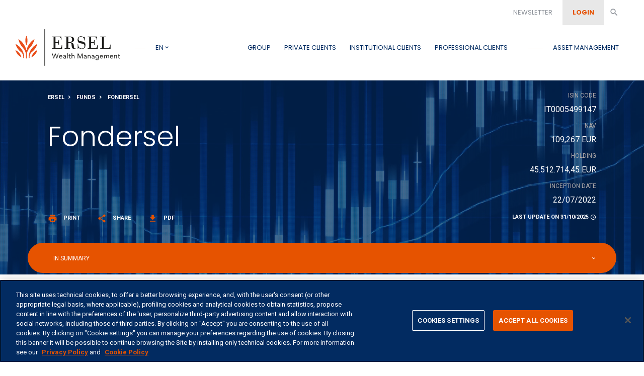

--- FILE ---
content_type: text/html;charset=UTF-8
request_url: https://www.ersel.it/en/fund/fondersel-orizzonte-25-classe-sa
body_size: 23015
content:
<!DOCTYPE html>
<html lang="en" prefix="og: http://ogp.me/ns#">
    <head>
    
        <!-- Pulizia dell'url nel caso di link della newsletter -->
    
        <!-- Pulizia dell'url nel caso di link della newsletter -->
    
    
    
    
        <!-- Pulizia dell'url nel caso di link della newsletter -->
    
    
    

<!--script>
    (function(w,d,s,l,i){w[l]=w[l]||[];w[l].push({'gtm.start':new Date().getTime(),event:'gtm.js'});var f=d.getElementsByTagName(s)[0],j=d.createElement(s),dl=l!='dataLayer'?'&l='+l:'';j.async=true;j.src='https://www.googletagmanager.com/gtm.js?id='+i+dl;f.parentNode.insertBefore(j,f);})(window,document,'script','dataLayer','GTM-MQ52XLG');
</script-->
<!-- Global site tag (gtag.js) - Google Analytics -->
<!--script async src="https://www.googletagmanager.com/gtag/js?id=UA-408729-4"></script>
<script>
  window.dataLayer = window.dataLayer || [];
  function gtag(){dataLayer.push(arguments);}
  gtag('js', new Date());
  gtag('config', 'UA-408729-4');
</script-->

<!-- Google Tag Manager -->
<script>(function(w,d,s,l,i){w[l]=w[l]||[];w[l].push({'gtm.start':
new Date().getTime(),event:'gtm.js'});var f=d.getElementsByTagName(s)[0],
j=d.createElement(s),dl=l!='dataLayer'?'&l='+l:'';j.async=true;j.src=
'https://www.googletagmanager.com/gtm.js?id='+i+dl;f.parentNode.insertBefore(j,f);
})(window,document,'script','dataLayer','GTM-MQ52XLG');</script>
<!-- End Google Tag Manager -->


<!-- Invisible reCAPTCHA -->
<script src="https://www.google.com/recaptcha/api.js" async defer></script>

<meta http-equiv="X-UA-Compatible" content="IE=edge" />
<meta charset="utf-8">
<meta name="viewport" content="width=device-width, initial-scale=1, shrink-to-fit=no">

	<link rel="stylesheet" type="text/css" href="/.resources/Ersel/webresources/css/ekko-lightbox~2024-10-29-14-05-21-408~cache.css" media="all" />
	<link rel="stylesheet" type="text/css" href="/.resources/Ersel/webresources/css/style.min~2025-09-09-14-18-37-308~cache.css" media="all" />
	<link rel="stylesheet" type="text/css" href="/.resources/Ersel/webresources/css/all.min~2024-10-29-14-06-38-426~cache.css" media="all" />
	<link rel="stylesheet" type="text/css" href="/.resources/Ersel/webresources/css/v4-shims.min~2024-10-29-14-06-45-011~cache.css" media="all" />
	<link rel="stylesheet" type="text/css" href="/.resources/Ersel/webresources/css/jquery.simplePagination.bootstrap~2024-10-29-14-06-56-409~cache.css" media="all" />


<link rel="icon" type="image/x-icon" href="/dam/_assets/images/Icone/favicon.ico" />
<meta name="theme-color" content="#022B61">
<title>Fondersel | Ersel</title>
<meta name="description" content="Fondersel (IT0005499147) is a fund of Ersel Asset Management Sgr. Discover the investment policy and performance."/>
<link rel="canonical" href="/en/fund/fondersel-orizzonte-25-classe-sa" />

        <link rel="alternate" href="/en/fund/fondersel-orizzonte-25-classe-sa" hreflang="en" />

<meta name="keywords" content="">

<meta property="og:title" content="Fondersel | Ersel" />
<meta property="og:locale" content="en_EN" />
<meta property="og:url" content="/en/fund/fondersel-orizzonte-25-classe-sa">
<meta property="og:site_name" content="Ersel" />

<!-- Eugenio qui va inserito anche un condizionale che oltre a verificare che non sia la home verifichi che non sia lapagina web tv -->
<meta property="article:publisher" content="https://www.ersel.it">
<meta property="article:published_time" content="2018-09-14T15:41:04.734+02:00">

<!-- 
Eugenio questi vanno inseriti in caso di pagina Web Tv 

<meta property="video:actor" content="Nome di chi ha registrato il video" />
<meta property="og:type" content="video.other" />
<meta property="video:release_date" content="data di rilascio”>
-->

<script type="application/ld+json">
    [
    	{
    		"@context":"http://schema.org/",
    		"@type": "WPHeader",
    		"url": "/en/fund/fondersel-orizzonte-25-classe-sa",
    		"headline": "Fondersel | Ersel",
    		"description": "Fondersel (IT0005499147) is a fund of Ersel Asset Management Sgr. Discover the investment policy and performance."
    	}
    ]
</script>

<script type="application/ld+json">
    {
      "@context": "http://schema.org",
      "@type": "Organization",
      "name": "Ersel",
      "url": "https://www.ersel.it",
      "sameAs": [
        "https://www.youtube.com/user/Ersel1936",
        "https://www.linkedin.com/company/ersel",
        "https://twitter.com/GruppoErsel",
        "https://it.wikipedia.org/wiki/Ersel",
        "https://www.instagram.com/ersel1936/"
      ]
    }
</script>

<script type="application/ld+json">
    {
     "@context": "http://schema.org/",
     "@type": "WebPage",
     "name": "Fondersel | Ersel",
     "speakable":
     {
      "@type": "SpeakableSpecification",
      
        "xpath": [
          "/html/head/title",
          "/html/head/meta[@name='description']/@content"
        ]
      },
     "url":"/en/fund/fondersel-orizzonte-25-classe-sa"
    }
 </script>    </head>
    <body>
        <!--noscript>
            <iframe src="https://www.googletagmanager.com/ns.html?id=GTM-MQ52XLG" height="0" width="0" style="display:none;visibility:hidden"></iframe>
        </noscript-->
        
        <!-- Google Tag Manager (noscript) -->
        <noscript><iframe src="https://www.googletagmanager.com/ns.html?id=GTM-MQ52XLG"
        height="0" width="0" style="display:none;visibility:hidden"></iframe></noscript>
        <!-- End Google Tag Manager (noscript) -->
        
        <input type="hidden" id="isEditMode" value="false">
        <div id="pageLoader" style="display:none; position: fixed; left: 0; top: 0; z-index: 2000; width: 100%; height: 100%; overflow: visible; opacity: 0.8; background: #333 url('/dam/_assets/images/Altro/spinner.svg') no-repeat center center;"></div>
<!-- Nuovo link area riservata a partire dal 13/12/2022 -->

<!-- AGGIORNAMENTO PRIVACY POLICY -->

<!-- redirect alla "home" delle pag non presenti in lingua inglese -->
<!-- redirect alla "home" delle pag non presenti in lingua italiana -->


<!-- Creazione link per cambio lingua -->
    
    <!-- AGGIORNAMENTO PRIVACY POLICY: Link informativa privacy modale PRIVACY CONTATTI -->
    
    
    <!-- PARTE NUOVA PER URL SERVIZI IN INGLESE -->
    
    
    <!-- PARTE NUOVA PER URL SERVIZI IN INGLESE -->
    


<!-- VIDEO IN EVIDENZA PER SOTTOMENU RISORSE -->

<!-- RICERCA -->
<input type="hidden" id="searchUrl" value="/en/ricerca">
<div role="search">
    <div id="searchWindow" class="search-window">
        <div class="search-window-content">
            <div>
                <input id="searchField" name="string" type="text" placeholder="Search the website">
            </div>      
            <input id="searchButton" type="submit" class="btn full" value="Search" onClick="cerca()" onkeyup="cerca()" />    
        </div>
        <a id="searchClose" class="close-search"><i class="material-icons white">close</i></a>
    </div>
</div>
<!--form action="/en/ricerca" role="search">
    <div id="searchWindow" class="search-window">
        <div class="search-window-content">
            <div>
                <input id="searchField" name="string" type="text" placeholder="Search the website">
            </div>      
            <input id="searchButton" type="submit" class="btn full" value="Search" />    
        </div>
        <a id="searchClose" class="close-search"><i class="material-icons white">close</i></a>
    </div>
</form-->

<div class="navbar-main visually-hidden" id="main-accessibility">
	<div class="accessibility_menu" id="menu-accessibility">
		<div class="accessibility_intro text-uppercase gr-blu-1 tilte">Passa a</div>
		<ul class="nav">
			<li class="nav-item linkWithFocus">
				<a class="nav-link accessibility_desktop" href="#main-menu-desktop" aria-label="Passa a menu principale">menu</a>
				<a class="nav-link accessibility_mobile" href="#menuMobileOpen" aria-label="Passa a menu principale">menu</a>
			</li>
			<li class="nav-item linkWithFocus">
				<a class="nav-link" href="https://www.ersel-spazioclienti.it/apps/pib2/03258brand0" aria-label="Passa a login">login</a>
			</li>
			<li class="nav-item linkWithFocus">
				<a class="nav-link" href="#main-content" aria-label="Passa a contenuto principale">contenuto principale</a>
			</li>
			<li class="nav-item linkWithFocus">
				<a class="nav-link" href="#footer" aria-label="Passa a pie di pagina">pi&egrave; di pagina</a>
			</li>
		</ul>
	</div>
</div>
	
<nav class="navbar navbar-top  navbar-expand-sm d-none d-xl-block" id="navbar-top">
<div class="collapse navbar-collapse">
    <ul class="nav navbar-nav ml-auto">
                <li class="nav-item">
                        <a class="nav-link" data-toggle="modal" href="#newsletterModal">Newsletter</a>
                </li>
        <li class="nav-item">
                <a class="nav-link button" id="login" href=https://www.ersel-spazioclienti.it/apps/pib2/03258brand0><strong>Login</strong></a>
        </li>
        <li class="nav-item">
            <a class="nav-link search searchOpen" href="#"><i class="material-icons">search</i></a>
        </li>
    </ul>
</div></nav>
<div class="nav-spacer"></div>
<nav class="navbar navbar-main  navbar-expand-xl" id="navbar-main">
    <a class="navbar-brand" href="/en/">
        <img class="logo-dark w-auto" alt="Logo Ersel"  width="209" height="90"  src="/dam/_assets/images/Logo-Ersel/logo.svg" onerror="this.src='/dam/_assets/images/Logo-Ersel/logo.png'; this.onerror=null;">
		<img class="logo-light w-auto" alt="Logo Ersel"  width="209" height="90"  src="/dam/_assets/images/Logo-Ersel/logo-w.svg" onerror="this.src='/dam/_assets/images/Logo-Ersel/logo-w.png'; this.onerror=null;">
    </a>
    <ul class="nav navbar-nav mr-auto d-none d-xl-block">
        <li class="nav-item dropdown linkWithFocus">
            <a class="nav-link focus focus-narrow dropdown-toggle lang-selector text-uppercase" href="#" id="langSelector" data-toggle="dropdown">en</a>
            <div class="dropdown-menu">
                <a class="dropdown-item " id="langSelectorITA" href="/fondi">Italiano</a>
                <a class="dropdown-item disabled" id="langSelectorENG" href="javascript:void(0);">English</a>
            </div>
        </li>
    </ul>
    <ul class="nav navbar-nav ml-auto d-block d-xl-none mr-2">
        <!--<li class="nav-item">
            <a class="nav-link searchOpen" href="#"><i class="search-icon material-icons orange-important">search</i></a>
        </li>-->
        <li class="nav-item">
                <a class="nav-link lockOpen" href=https://www.ersel-spazioclienti.it/apps/pib2/03258brand0><i class="search-icon material-icons orange-important">lock</i></a>
        </li>
    </ul>
    <button id="menuMobileOpen" class="navbar-toggler" type="button">
        <i class="material-icons">menu</i>
    </button>
    <div class="collapse navbar-collapse" id="menu-main">
        <ul class="nav navbar-nav ml-auto" id="main-menu-desktop">
            <li class="nav-item dropdown active linkWithFocus">
                <a 
                    class="nav-link mega-menu-toggle" 
                    data-target="gruppoErselDropdown" 
                    href="#">Group</a>
            </li>
                <li class="nav-item linkWithFocus">
                    <a class="nav-link" href="/en/private-clients">Private clients</a>
                </li>
                <li class="nav-item linkWithFocus">
                    <a class="nav-link" href="/en/institutional-clients">Institutional clients</a>
                </li>
                <li class="nav-item linkWithFocus">
                    <a class="nav-link" href="/en/professional-clients">Professional clients</a>
                </li>
            <li class="nav-item linkWithFocus">
                <a class="nav-link focus" href="/en/funds">Asset management</a>
            </li>
        </ul>
    </div>
</nav>

<div id="mobileMainMenu" class="mobile-main-menu d-block d-xl-none">
    <div class="container-fluid">
        <div class="row">
            <div class="col">      
                <nav class="navbar navbar-main navbar-expand-xl" id="navbar-main">
                    <a class="navbar-brand" href="/en/">
                        <img class="w-auto" alt="Logo Ersel"  width="209" height="90"  src="/dam/_assets/images/Logo-Ersel/logo-w.svg" onerror="this.src='/dam/_assets/images/Logo-Ersel/logo-w.png'; this.onerror=null;">
                    </a>
                    <div>
                        <a id="searchMobile" class="searchOpen navbar-searcher">
                            <i class="material-icons">search</i>
                        </a>
                        <button id="menuMobileClose" class="navbar-toggler" type="button">
                            <i class="material-icons">close</i>
                        </button>
                    </div>
                </nav>
                <ul class="mobile-nav">
                        <li class="border-0">
                            <a class="btn squared white-important d-block" href="https://www.ersel-spazioclienti.it/pib/sso/?abi=03258&brand=0">Login</a>
                        </li>
                    <li class="dropdown">
                        <a class="collapsed" data-toggle="collapse" href="#gruppoErselMobileDropdown">Group</a>
                        <ul id="gruppoErselMobileDropdown" class="collapse multi-collapse">
                                <li>
                                    <a href="/en/ersel-group/ersel-in-brief">Ersel in brief</a>
                                </li>
                                <li>
                                    <a href="/en/ersel-group/history">Our history</a>
                                </li>
                                <li>
                                    <a href="/en/ersel-group/group-companies">Group companies</a>
                                </li>
                                <li>
                                    <a href="/en/ersel-group/facts-and-figures">Facts and figures</a>
                                </li>
                                <li>
                                    <a href="/en/ersel-group/social-responsibility">Our foundations</a>
                                </li>
                        		<li>
                        			<a href="/en/ersel-group/sustainability">Sustainability</a>
                        		</li>
                        		
                        </ul>
                    </li>
                    <li>
                        <a href="/en/privati">Private clients</a>
                    </li>
                    <li>
                        <a href="/en/istituzionali">Institutional clients</a>
                    </li>
                    <li>
                        <a href="/en/professionisti">Professional clients</a>
                    </li>
                    <li>
                        <a href="/en/fondi">Asset management</a>
                    </li>
                            <li>
                                    <a data-toggle="modal" href="#newsletterModal">Newsletter</a>
                            </li>
                    <li>
                        <a class="" href="/fondi">Italiano</a>
                    </li>
                    <li>
                        <a class="disabled" href="/en/funds">English</a>
                    </li>
                </ul>
            </div>
        </div>
    </div>
</div>

<div id="gruppoErselDropdown" class="mega-menu light-grey-bg">
    <div class="container-fluid">
        <div class="row">
            <div class="col callout d-flex align-items-center justify-content-center">
                <div class="callout-inner">
                    <div class="from"><span class="small">since</span> 1936</div>
                    Wealth Management
                </div>
            </div>
            <div class="col inner-menu">
                <div class="row">
                        <div class="col col-12">
                            <a class="nav-link" href="/en/ersel-group/ersel-in-brief">Ersel in brief</a>
                        </div>
                        <div class="col col-12m">
                            <a class="nav-link" href="/en/ersel-group/history">Our history</a>
                        </div>
                        <div class="col col-12">
                            <a class="nav-link" href="/en/ersel-group/group-companies">Group companies</a>
                        </div>
                </div>
            </div>
            <div class="col inner-menu">
                <div class="row">
                        <div class="col col-12">
                            <a class="nav-link" href="/en/ersel-group/facts-and-figures">Facts and figures</a>
                        </div>
                        <div class="col col-12">
                            <a class="nav-link" href="/en/ersel-group/social-responsibility">Our foundations</a>
                        </div>
                    						
                        <div class="col col-12">
                            <a class="nav-link" href="/en/ersel-group/sustainability">Sustainability</a>
                        </div>
                </div>
            </div>
        </div>
    </div>
</div>

<a class="btn circle float full d-block d-xl-none" href="#" data-target="#shareModal" data-toggle="modal"><i class="material-icons">share</i></a>

<!-- Banner Cookie Profilazione -->
<!--
<div id="bannerCookieProfilazioneReminder" class="alert alert-dismissible alert-cookie-banner show white blue-bg small-font position-fixed fixed-bottom m-0" role="cookie-banner" style="display:none">
    <p>This site uses technical and analytical cookies for the proper functioning of the site. If you want to know more <a href="/en/pagine-legali/cookie">click here</a> or continue browsing.</p>

    <button type="button" class="close" data-dismiss="alert" aria-label="Close" onClick="closeBannerCookieProfilazione(false)">
        <i class="material-icons orange">close</i>
    </button>
</div>
<div  id="bannerCookieProfilazioneChoice" class="alert alert-dismissible alert-cookie-banner show white blue-bg small-font position-fixed fixed-bottom m-0" role="cookie-banner" style="display:none">
    <p>This site uses profiling cookies, possibly also by third parties, to send you advertising in line with your preferences. If you want to know more <a href="/en/pagine-legali/cookie">click here</a>. If you want to deny the consent, close the banner by pressing X. By clicking on the&nbsp;button &quot;I agree&quot;, you express consent to the use of cookies.</p>

    <div class="row pt-1 text-center">
        <div class="col">
            <a href="/pagine-legali/cookie" class="btn white d-block d-md-inline-block">Change cookie settings</a>&nbsp;&nbsp;&nbsp;&nbsp;
            <a onClick="acconsentiProfilazione()" class="btn full d-block d-md-inline-block">I agree</a>
        </div>
    </div>
    <button type="button" class="close" data-dismiss="alert" aria-label="Close" onClick="closeBannerCookieProfilazione(true)">
        <i class="material-icons orange">close</i>
    </button>
</div> -->

<!-- Login -->
<div class="modal fade" id="loginModal" tabindex="-1" role="dialog">
    <div class="modal-dialog" role="document">
        <div class="modal-content">
            <input type="hidden" id="contextPath" value="">
            <input type="hidden" id="suffissoLingua" value="en/">
            <div class="modal-header">
                <div class="big-title blue pt-4">Login to Customer Area</div>
                <button type="button" class="close" data-dismiss="modal">
                    <i class="material-icons orange">close</i>
                </button>
            </div>
            <div id="loginModalError" style="display:none">
                <div class="red pt-2 px-3">Attention! Wrong credentials</div>
            </div>
            <div class="modal-body">
                <div id="loginForm">
                    <input type="hidden" name="isPostFusione" id="isPostFusione" value="false">
                    <div class="form-group row">
                        <div class="col-sm-3">
                            <label for="loginUsername">Username</label>
                        </div>
                        <div class="col-sm-9">
                            <input type="text" name="loginUsername" class="form-control" id="id_loginUsername">
                        </div>
                    </div>
                    <div class="form-group row">
                        <div class="col-sm-3">
                            <label for="loginPassword">Password</label>
                        </div>
                        <div class="col-sm-9">
                            <input type="password" name="loginPassword" class="form-control" id="id_loginPassword">
                        </div>
                    </div>
                    <div class="row">
                        <div class="col">
                            <div class="py-2">
                                   View the <a class="orange" href="/en/pagine-legali/privacy/informativa-per-i-clienti" target="_blank">customer information</a>.
                            </div>
                        </div>
                    </div>
                    <div class="row">
                        <div class="col text-center">
                            <!--button type="submit" class="btn full">Log in</button-->
                            <button class="btn full" onClick="submitLogin()">Log in</button>
                        </div>
                    </div> 
                        <div class="row">
                            <div class="col">
                                <div class="small-font pt-2">
                                    <p>&nbsp;</p>

<p>Username and password are strictly personal and confidential. In case of loss it is advisable to call the customer secretariat at <strong><a href="tel:0115520111">011.5520.111</a>.</strong></p>

<p>If you want to change the password, you can follow the procedure described in the Personal Profile section of the reserved area of ​​the site.</p>

                                </div>
                            </div>
                        </div>
                </div>
            </div>
        </div>
    </div>
</div>

<!-- Login documentale -->
<div class="modal fade" id="loginModal_Documenti" tabindex="-1" role="dialog">
    <div class="modal-dialog" role="document">
        <div class="modal-content">
            <input type="hidden" id="contextPath" value="">
            <input type="hidden" id="suffissoLingua" value="en/">
            <div class="modal-header">
                <div class="big-title blue pt-4">Personal Documents</div>
                <button type="button" class="close" data-dismiss="modal">
                    <i class="material-icons orange">close</i>
                </button>
            </div>
            <div id="loginModalError_documenti" style="display:none">
                <div class="red pt-2 px-3">Attention! Wrong credentials</div>
            </div>
            <div class="modal-body">
                <div class="row">
                    <div class="col">
                        <div class="py-2">
                                By accessing the Personal Documents section, you will be able to consult the documents relating to your accounts prior to 01/01/2022</a>.
                        </div>
                    </div>
                </div>
                <div id="loginForm_documenti">
                    <input type="hidden" name="isPostFusione" id="isPostFusione_documenti" value="true">
                    <div class="form-group row">
                        <div class="col-sm-3">
                            <label for="loginUsername">Username</label>
                        </div>
                        <div class="col-sm-9">
                            <input type="text" name="loginUsername" class="form-control" id="id_loginUsername_documenti">
                        </div>
                    </div>
                    <div class="form-group row">
                        <div class="col-sm-3">
                            <label for="loginPassword">Password</label>
                        </div>
                        <div class="col-sm-9">
                            <input type="password" name="loginPassword" class="form-control" id="id_loginPassword_documenti">
                        </div>
                    </div>
                    <div class="row">
                        <div class="col">
                            <div class="py-2">
                                   View the <a class="orange" href="/en/pagine-legali/privacy/informativa-per-i-clienti" target="_blank">customer information</a>.
                            </div>
                        </div>
                    </div>
                    <div class="row">
                        <div class="col text-center">
                            <!--button type="submit" class="btn full">Log in</button-->
                            <button class="btn full" onClick="submitLogin_documenti()">Log in</button>
                        </div>
                    </div>
                </div>
            </div>
        </div>
    </div>
</div>

<!-- Fondi -->
<!-- Recupero la visibilita dei fondi -->


<!-- Modale Fondi -->

<div class="modal fade" id="fondiModal" tabindex="-1" role="dialog" data-keyboard="false" data-backdrop="static">
    <div class="modal-dialog modal-lg" role="document">
        <div class="modal-content">
            <div class="modal-header">
                <div class="big-title blue pt-4">Your profile</div>
                <!--button type="button" class="close" data-dismiss="modal">
                    <i class="material-icons orange">close</i>
                </button-->
            </div>
            <div class="modal-body">
                <div class="row">
                    <div class="col-sm-6">                      
                        <form action="">
                            <div class="meta pb-2">Country</div>
                            <table class="table table-compact not-responsive w-100">
                                <tr>
                                    <td>
                                        <div class="custom-control custom-radio">
                                            <input class="custom-control-input disclaimer-changer" value="i" type="radio" name="country" id="country1"/>
                                            <label class="custom-control-label as-text" for="country1"><img  width="24" height="24"  data-src="/dam/_assets/images/Modale-prodotti/Italia-flag.png" alt="Italy" class="lazyload"> Italy</label>
                                        </div>
                                    </td>
                                </tr>
                                <tr>
                                    <td>
                                        <div class="custom-control custom-radio">
                                            <input class="custom-control-input disclaimer-changer" value="l" type="radio" name="country" id="country2" />
                                            <label class="custom-control-label as-text" for="country2"><img  width="24" height="24"  data-src="/dam/_assets/images/Modale-prodotti/Lussemburgo-flag.png" alt="Luxembourg" class="lazyload"> Luxembourg</label>
                                        </div>
                                    </td>
                                </tr>
                            </table>                                          
                            <div class="meta pb-2">Investors</div>
                            <table class="table table-compact not-responsive w-100">
                                <tr>
                                    <td>
                                        <div class="custom-control custom-radio">
                                            <input class="custom-control-input disclaimer-changer" value="p" type="radio" name="investors" id="investors1" />
                                            <label class="custom-control-label as-text" for="investors1"><i class="material-icons blue" style="font-size:24px!important;">account_circle</i> Private clients</label>
                                        </div>
                                    </td>
                                </tr>
                                <tr>
                                    <td>
                                        <div class="custom-control custom-radio">
                                            <input class="custom-control-input disclaimer-changer" value="i" type="radio" name="investors" id="investors2" />
                                            <label class="custom-control-label as-text" for="investors2"><i class="material-icons blue" style="font-size:24px!important;">account_circle</i> Institutional clients</label>
                                        </div>
                                    </td>
                                </tr>
                            </table>                                          
                        </form>
                    </div>
                    <div class="col-sm-6">
                        <div class="meta pb-2">Disclaimer</div>
                        <table class="table not-responsive w-100">
                            <tr>
                                    <td class="disclaimer disclaimerFondi" id="disclaimerFondi-p-i"><p>Questa sezione del sito web fornisce informazioni sui fondi registrati per la commercializzazione a investitori privati ​​(&quot;investitori non professionali&quot;) in Italia. L&#39;accesso a questa sezione del sito web &egrave; riservato agli investitori non professionisti in Italia.</p>

<p>I fondi presentati in questa sezione del sito web potrebbero non essere disponibili per le persone soggette a un&#39;altra giurisdizione in virt&ugrave; della loro nazionalit&agrave;, del loro luogo di residenza o di qualsiasi altra ragione.<br />
Vedi i <a href="/en/pagine-legali/termini-e-condizioni">Termini e condizioni</a>.</p>

<p>L&#39;utente &egrave; l&#39;unico responsabile di indicare correttamente il proprio paese, categoria e lingua prima di accedere a sezioni di questo sito web con informazioni relative ai fondi, in conformit&agrave; con i <a href="/en/pagine-legali/termini-e-condizioni">Termini e condizioni</a>.&nbsp;</p>

<p>Il sito web &egrave; fornito a solo scopo informativo. Nessuna parte di questo sito web costituisce un&#39;offerta o una sollecitazione a investire in fondi gestiti da Ersel Asset Management SGR, Ersel Gestion Internationale o da qualsiasi altra entit&agrave; del Gruppo Ersel, o in qualsiasi altro prodotto di investimento.<br />
Vedi i <a href="/en/pagine-legali/termini-e-condizioni">Termini e condizioni</a>.&nbsp;</p>

<p style="margin-left:0cm; margin-right:0cm">I potenziali investitori devono essere consapevoli del fatto che le performance passate non sono indicative dei rendimenti futuri. Tutti gli investimenti comportano rischi.</p>

<p>I potenziali investitori devono fare riferimento al prospetto, al Documento contenente le informazioni chiave per gli investitori (KIID), alla relazione annuale pi&ugrave; recente e al rapporto semestrale, se questo &egrave; pi&ugrave; recente. I potenziali investitori dovrebbero in genere chiedere una consulenza professionale prima di prendere una decisione di investimento. Vedi i <a href="/en/pagine-legali/termini-e-condizioni">Termini e condizioni</a>.&nbsp;</p>

<p style="margin-left:0cm; margin-right:0cm">N&eacute; Ersel Asset Management SGR, Ersel Gestion Internationale n&eacute; altre societ&agrave; del Gruppo Ersel si assumono responsabilit&agrave; per eventuali perdite o danni derivanti dall&#39;uso di questo sito web, in conformit&agrave; con i <a href="/en/pagine-legali/termini-e-condizioni">Termini e le condizioni</a>.</p>

<p>Con la presente dichiaro che:</p>

<ul style="list-style-type:circle">
	<li>Sono un investitore non professionale in Italia</li>
	<li>Conosco e accetto integralmente il presente disclaimer nonch&eacute; i <a href="/en/pagine-legali/termini-e-condizioni">Termini e condizioni</a> e la <a href="/en/pagine-legali/privacy">Privacy</a>&nbsp;, l&#39;uso dei <a href="/en/pagine-legali/cookie">cookie</a>&nbsp;e le <a href="/en/pagine-legali/sicurezza">politiche di sicurezza</a></li>
	<li>Conosco bene la lingua che ho scelto</li>
</ul>
</td>
                                    <td class="disclaimer disclaimerFondi" id="disclaimerFondi-i-i"><p>Questa sezione del sito web fornisce informazioni sui fondi che sono registrati per la commercializzazione agli investitori professionali in Italia. L&#39;accesso a questa sezione del sito web &egrave; riservato agli investitori professionali in Italia.</p>

<p>I fondi presentati in questa sezione del sito web potrebbero non essere disponibili per le persone soggette a un&#39;altra giurisdizione in virt&ugrave; della loro nazionalit&agrave;, del loro luogo di residenza o di qualsiasi altra ragione.<br />
Vedi i <a href="/en/pagine-legali/termini-e-condizioni">Termini e condizioni</a>.</p>

<p>L&#39;utente &egrave; l&#39;unico responsabile di indicare correttamente il proprio paese, categoria e lingua prima di accedere a sezioni di questo sito web con informazioni relative ai fondi, in conformit&agrave; con i <a href="/en/pagine-legali/termini-e-condizioni">Termini e condizioni</a>.</p>

<p>Il sito web &egrave; fornito a solo scopo informativo. Nessuna parte di questo sito web costituisce un&#39;offerta o una sollecitazione a investire in fondi gestiti da Ersel Asset Management SGR, Ersel Gestion Internationale o da qualsiasi altra entit&agrave; del Gruppo Ersel, o in qualsiasi altro prodotto di investimento. Vedi i <a href="/en/pagine-legali/termini-e-condizioni">Termini e condizioni</a>.&nbsp;</p>

<p>I potenziali investitori devono essere consapevoli del fatto che le performance passate non sono indicative dei rendimenti futuri. Tutti gli investimenti comportano rischi.</p>

<p>I potenziali investitori devono fare riferimento al prospetto, al Documento contenente le informazioni chiave per gli investitori (KIID), alla relazione annuale pi&ugrave; recente e al rapporto semestrale, se questo &egrave; pi&ugrave; recente. I potenziali investitori dovrebbero in genere chiedere una consulenza professionale prima di prendere una decisione di investimento. Vedi i <a href="/en/pagine-legali/termini-e-condizioni">Termini e condizioni</a>.</p>

<p>&nbsp;N&eacute; Ersel Asset Management SGR, Ersel Gestion Internationale n&eacute; altre societ&agrave; del Gruppo Ersel si assumono responsabilit&agrave; per eventuali perdite o danni derivanti dall&#39;uso di questo sito web, in conformit&agrave; con i <a href="/en/pagine-legali/termini-e-condizioni">Termini e le condizioni</a>.</p>

<p>Con la presente dichiaro che:</p>

<ul style="list-style-type:circle">
	<li>Sono un investitore professionale in Italia</li>
	<li>Conosco e accetto integralmente il presente disclaimer nonch&eacute; i <a href="/en/pagine-legali/termini-e-condizioni">Termini e condizioni</a> e la <a href="/en/pagine-legali/privacy">Privacy</a>, l&#39;uso dei <a href="/en/pagine-legali/cookie">cookie</a> e le <a href="/en/pagine-legali/sicurezza">politiche di sicurezza</a></li>
	<li>Conosco bene la lingua che ho scelto</li>
</ul>
</td>
                                <td class="disclaimer disclaimerFondi" id="disclaimerFondi-p-e"><p>This section of the website provides information on funds which are registered for marketing to private investors (&ldquo;non-professional investors&rdquo;) in UK. Access to this section of the website is reserved for non-professional investors in UK.&nbsp;<br />
<br />
The funds presented on this section of the website may not be available to persons subject to another jurisdiction by virtue of their nationality, their place of residence, or any other reason. See the&nbsp;<a href="/en/pagine-legali/termini-e-condizioni">Terms and conditions</a>.&nbsp;<br />
<br />
The user is solely responsible for correctly indicating his/her country, categorisation, and language before accessing sections of this website with information relating to funds, in accordance with the&nbsp;<a href="/en/pagine-legali/termini-e-condizioni">Terms and conditions</a>.<br />
<br />
The website is provided for information purposes only. No part of this website constitutes an offer or solicitation to invest in funds managed by Ersel Asset Management SGR, Ersel Gestion Internationale or any other Ersel Group entity, or in any other investment product. See the&nbsp;<a href="/en/pagine-legali/termini-e-condizioni">Terms and conditions</a>.<br />
<br />
Prospective investors should be aware that past performance is no indication of future returns. All investment entails risk.&nbsp;<br />
<br />
Prospective investors should refer to the prospectus, the Key Investor Information Document (KIID), the most recent annual report and semi-annual report, if this is more recent. Prospective investors should generally seek professional advice before making an investment decision. See the&nbsp;<a href="/en/pagine-legali/termini-e-condizioni">Terms and conditions</a>.<br />
<br />
Neither Ersel Asset Management SGR, Ersel Gestion Internationale nor or any other Ersel Group entity accepts liability for any loss or damage resulting from the use of this webiste, in accordance with the&nbsp;<a href="/en/pagine-legali/termini-e-condizioni">Terms and conditions</a>.<br />
<br />
I hereby declare that:</p>

<ul style="list-style-type:circle">
	<li>I am a non-professional investor in UK</li>
	<li>I am familiar with and accept in full this disclaimer as well as the&nbsp;<a href="/en/pagine-legali/termini-e-condizioni">Terms and conditions</a>&nbsp;and the&nbsp;<a href="/en/pagine-legali/privacy">Privacy</a>, Use of&nbsp;<a href="/en/pagine-legali/cookie">cookies</a>&nbsp;and&nbsp;<a href="/en/pagine-legali/sicurezza">Security policies</a></li>
	<li>I am familiar with the language I have chosen</li>
</ul>
</td>
                                <td class="disclaimer disclaimerFondi" id="disclaimerFondi-i-e"><p>This section of the website provides information on funds which are registered for marketing to professional investors in UK. Access to this section of the website is reserved for professional investors in UK.&nbsp;<br />
<br />
The funds presented on this section of the website may not be available to persons subject to another jurisdiction by virtue of their nationality, their place of residence, or any other reason. See the&nbsp;<a href="/en/pagine-legali/termini-e-condizioni">Terms and conditions</a>.&nbsp;<br />
<br />
The user is solely responsible for correctly indicating his/her country, categorisation, and language before accessing sections of this website with information relating to funds, in accordance with the&nbsp;<a href="/en/pagine-legali/termini-e-condizioni">Terms and conditions</a>.<br />
<br />
The website is provided for information purposes only. No part of this website constitutes an offer or solicitation to invest in funds managed by Ersel Asset Management SGR, Ersel Gestion Internationale or any other Ersel Group entity, or in any other investment product. See the&nbsp;<a href="/en/pagine-legali/termini-e-condizioni">Terms and conditions</a>.<br />
<br />
Prospective investors should be aware that past performance is no indication of future returns. All investment entails risk.&nbsp;<br />
<br />
Prospective investors should refer to the prospectus, the Key Investor Information Document (KIID), the most recent annual report and semi-annual report, if this is more recent. Prospective investors should generally seek professional advice before making an investment decision. See the&nbsp;<a href="/en/pagine-legali/termini-e-condizioni">Terms and conditions</a>.<br />
<br />
Neither Ersel Asset Management SGR, Ersel Gestion Internationale nor or any other Ersel Group entity accepts liability for any loss or damage resulting from the use of this webiste, in accordance with the&nbsp;<a href="/en/pagine-legali/termini-e-condizioni">Terms and conditions</a>.<br />
<br />
I hereby declare that:</p>

<ul style="list-style-type:circle">
	<li>I am a professional investor in UK</li>
	<li>I am familiar with and accept in full this disclaimer as well as the&nbsp;<a href="/en/pagine-legali/termini-e-condizioni">Terms and conditions</a>&nbsp;and the&nbsp;<a href="/en/pagine-legali/privacy">Privacy</a>, Use of&nbsp;<a href="/en/pagine-legali/cookie">cookies</a>&nbsp;and&nbsp;<a href="/en/pagine-legali/sicurezza">Security policies</a></li>
	<li>I am familiar with the language I have chosen</li>
</ul>
</td>
                                <td class="disclaimer disclaimerFondi" id="disclaimerFondi-p-l"><p>This section of the website provides information on funds which are registered for marketing to private investors (&ldquo;non-professional investors&rdquo;) in Luxembourg. Access to this section of the website is reserved for non-professional investors in Luxembourg.&nbsp;<br />
<br />
The funds presented on this section of the website may not be available to persons subject to another jurisdiction by virtue of their nationality, their place of residence, or any other reason. See the&nbsp;<a href="/en/pagine-legali/termini-e-condizioni">Terms and conditions</a>.&nbsp;<br />
<br />
The user is solely responsible for correctly indicating his/her country, categorisation, and language before accessing sections of this website with information relating to funds, in accordance with the&nbsp;<a href="/en/pagine-legali/termini-e-condizioni">Terms and conditions</a>.<br />
<br />
The website is provided for information purposes only. No part of this website constitutes an offer or solicitation to invest in funds managed by Ersel Asset Management SGR, Ersel Gestion Internationale or any other Ersel Group entity, or in any other investment product. See the&nbsp;<a href="/en/pagine-legali/termini-e-condizioni">Terms and conditions</a>.<br />
<br />
Prospective investors should be aware that past performance is no indication of future returns. All investment entails risk.&nbsp;<br />
<br />
Prospective investors should refer to the prospectus, the Key Investor Information Document (KIID), the most recent annual report and semi-annual report, if this is more recent. Prospective investors should generally seek professional advice before making an investment decision. See the&nbsp;<a href="/en/pagine-legali/termini-e-condizioni">Terms and conditions</a>.<br />
<br />
Neither Ersel Asset Management SGR, Ersel Gestion Internationale nor or any other Ersel Group entity accepts liability for any loss or damage resulting from the use of this webiste, in accordance with the&nbsp;<a href="/en/pagine-legali/termini-e-condizioni">Terms and conditions</a>.<br />
<br />
I hereby declare that:</p>

<ul style="list-style-type:circle">
	<li>I am a non-professional investor in Luxembourg</li>
	<li>I am familiar with and accept in full this disclaimer as well as the&nbsp;<a href="/en/pagine-legali/termini-e-condizioni">Terms and conditions</a>&nbsp;and the&nbsp;<a href="/en/pagine-legali/privacy">Privacy</a>, Use of&nbsp;<a href="/en/pagine-legali/cookie">cookies</a>&nbsp;and&nbsp;<a href="/en/pagine-legali/sicurezza">Security policies</a></li>
	<li>I am familiar with the language I have chosen</li>
</ul>
</td>
                                <td class="disclaimer disclaimerFondi" id="disclaimerFondi-i-l"><p>This section of the website provides information on funds which are registered for marketing to professional investors in Luxembourg. Access to this section of the website is reserved for professional investors in Luxembourg.&nbsp;<br />
<br />
The funds presented on this section of the website may not be available to persons subject to another jurisdiction by virtue of their nationality, their place of residence, or any other reason. See the&nbsp;<a href="/en/pagine-legali/termini-e-condizioni">Terms and conditions</a>.&nbsp;<br />
<br />
The user is solely responsible for correctly indicating his/her country, categorisation, and language before accessing sections of this website with information relating to funds, in accordance with the&nbsp;<a href="/en/pagine-legali/termini-e-condizioni">Terms and conditions</a>.<br />
<br />
The website is provided for information purposes only. No part of this website constitutes an offer or solicitation to invest in funds managed by Ersel Asset Management SGR, Ersel Gestion Internationale or any other Ersel Group entity, or in any other investment product. See the&nbsp;<a href="/en/pagine-legali/termini-e-condizioni">Terms and conditions</a>.<br />
<br />
Prospective investors should be aware that past performance is no indication of future returns. All investment entails risk.&nbsp;<br />
<br />
Prospective investors should refer to the prospectus, the Key Investor Information Document (KIID), the most recent annual report and semi-annual report, if this is more recent. Prospective investors should generally seek professional advice before making an investment decision. See the&nbsp;<a href="/en/pagine-legali/termini-e-condizioni">Terms and conditions</a>.<br />
<br />
Neither Ersel Asset Management SGR, Ersel Gestion Internationale nor or any other Ersel Group entity accepts liability for any loss or damage resulting from the use of this webiste, in accordance with the&nbsp;<a href="/en/pagine-legali/termini-e-condizioni">Terms and conditions</a>.<br />
<br />
I hereby declare that:</p>

<ul style="list-style-type:circle">
	<li>I am a professional investor in Luxembourg</li>
	<li>I am familiar with and accept in full this disclaimer as well as the&nbsp;<a href="/en/pagine-legali/termini-e-condizioni">Terms and conditions</a>&nbsp;and the&nbsp;<a href="/en/pagine-legali/privacy">Privacy</a>, Use of&nbsp;<a href="/en/pagine-legali/cookie">cookies</a>&nbsp;and&nbsp;<a href="/en/pagine-legali/sicurezza">Security policies</a></li>
	<li>I am familiar with the language I have chosen</li>
</ul>
</td>
                                <td class="disclaimer disclaimerFondi" id="disclaimerFondi-p-sw"><p>This section of the website provides information on funds which are registered for marketing to private investors (&ldquo;non-professional investors&rdquo;) in Switzerland. Access to this section of the website is reserved for non-professional investors in Switzerland.&nbsp;</p>

<p>The funds presented on this section of the website may not be available to persons subject to another jurisdiction by virtue of their nationality, their place of residence, or any other reason. See the&nbsp;<a href="/en/pagine-legali/termini-e-condizioni">Terms and conditions</a>.</p>

<p>The user is solely responsible for correctly indicating his/her country, categorisation, and language before accessing sections of this website with information relating to funds, in accordance with the&nbsp;<a href="/en/pagine-legali/termini-e-condizioni">Terms and conditions</a>.</p>

<p>The website is provided for information purposes only. No part of this website constitutes an offer or solicitation to invest in funds managed by Ersel Asset Management SGR, Ersel Gestion Internationale or any other Ersel Group entity, or in any other investment product. See the&nbsp;<a href="/en/pagine-legali/termini-e-condizioni">Terms and conditions</a>.</p>

<p>Prospective investors should be aware that past performance is no indication of future returns. All investment entails risk.&nbsp;</p>

<p>Prospective investors should refer to the prospectus, the Key Investor Information Document (KIID), the most recent annual report and semi-annual report, if this is more recent. Prospective investors should generally seek professional advice before making an investment decision. See the&nbsp;<a href="/en/pagine-legali/termini-e-condizioni">Terms and conditions</a>.</p>

<p>Neither Ersel Asset Management SGR, Ersel Gestion Internationale nor or any other Ersel Group entity accepts liability for any loss or damage resulting from the use of this webiste, in accordance with the&nbsp;<a href="/en/pagine-legali/termini-e-condizioni">Terms and conditions</a>.</p>

<p>I hereby declare that:</p>

<ul style="list-style-type:circle">
	<li>I am a non-professional investor in Switzerland</li>
	<li>I am familiar with and accept in full this disclaimer as well as the&nbsp;<a href="/en/pagine-legali/termini-e-condizioni">Terms and conditions</a>&nbsp;and the&nbsp;<a href="/en/pagine-legali/privacy">Privacy</a>, Use of&nbsp;<a href="/en/pagine-legali/cookie">cookies</a>&nbsp;and&nbsp;<a href="/en/pagine-legali/sicurezza">Security policies</a></li>
	<li>I am familiar with the language I have chosen</li>
</ul>
</td>
                                <td class="disclaimer disclaimerFondi" id="disclaimerFondi-i-sw"><p>This section of the website provides information on funds which are registered for marketing to professional investors in Switzerland. Access to this section of the website is reserved for professional investors in Switzerland.&nbsp;<br />
<br />
The funds presented on this section of the website may not be available to persons subject to another jurisdiction by virtue of their nationality, their place of residence, or any other reason. See the&nbsp;<a href="/en/pagine-legali/termini-e-condizioni">Terms and conditions</a>.&nbsp;<br />
<br />
The user is solely responsible for correctly indicating his/her country, categorisation, and language before accessing sections of this website with information relating to funds, in accordance with the&nbsp;<a href="/en/pagine-legali/termini-e-condizioni">Terms and conditions</a>.<br />
<br />
The website is provided for information purposes only. No part of this website constitutes an offer or solicitation to invest in funds managed by Ersel Asset Management SGR, Ersel Gestion Internationale or any other Ersel Group entity, or in any other investment product. See the&nbsp;<a href="/en/pagine-legali/termini-e-condizioni">Terms and conditions</a>.<br />
<br />
Prospective investors should be aware that past performance is no indication of future returns. All investment entails risk.&nbsp;<br />
<br />
Prospective investors should refer to the prospectus, the Key Investor Information Document (KIID), the most recent annual report and semi-annual report, if this is more recent. Prospective investors should generally seek professional advice before making an investment decision. See the&nbsp;<a href="/en/pagine-legali/termini-e-condizioni">Terms and conditions</a>.<br />
<br />
Neither Ersel Asset Management SGR, Ersel Gestion Internationale nor or any other Ersel Group entity accepts liability for any loss or damage resulting from the use of this webiste, in accordance with the&nbsp;<a href="/en/pagine-legali/termini-e-condizioni">Terms and conditions</a>.<br />
<br />
I hereby declare that:</p>

<ul style="list-style-type:circle">
	<li>I am a professional investor in Switzerland</li>
	<li>I am familiar with and accept in full this disclaimer as well as the&nbsp;<a href="/en/pagine-legali/termini-e-condizioni">Terms and conditions</a>&nbsp;and the&nbsp;<a href="/en/pagine-legali/privacy">Privacy</a>, Use of&nbsp;<a href="/en/pagine-legali/cookie">cookies</a>&nbsp;and&nbsp;<a href="/en/pagine-legali/sicurezza">Security policies</a></li>
	<li>I am familiar with the language I have chosen</li>
</ul>
</td>
                                <td class="disclaimer disclaimerFondi" id="disclaimerFondi-p-sp"><p>Esta secci&oacute;n del sitio web proporciona informaci&oacute;n sobre los fondos registrados para su comercializaci&oacute;n a inversores privados (&quot;inversores no profesionales&quot;) en Espa&ntilde;a. El acceso a esta secci&oacute;n&nbsp;est&aacute; reservado a inversores no profesionales en Espa&ntilde;a.</p>

<p>Los fondos presentados en esta secci&oacute;n del sitio web pueden no estar disponibles para personas sujetas a otra jurisdicci&oacute;n en virtud de su nacionalidad, su lugar de residencia o cualquier otra raz&oacute;n. Consulte los&nbsp;<a href="/en/pagine-legali/termini-e-condizioni">T&eacute;rminos y condiciones</a>.</p>

<p>El usuario es el &uacute;nico responsable de indicar correctamente su pa&iacute;s, categorizaci&oacute;n e idioma antes de acceder a las secciones de este sitio web con informaci&oacute;n relativa a los fondos, de conformidad con los&nbsp;<a href="/en/pagine-legali/termini-e-condizioni">T&eacute;rminos y condiciones</a>.</p>

<p>El sitio web se proporciona&nbsp;&uacute;nicamente con fines informativos. Ninguna parte de este sitio web constituye una oferta o solicitud de inversi&oacute;n en fondos gestionados por Ersel Asset Management SGR, Ersel Gestion Internationale o cualquier otra entidad del Grupo Ersel, o en cualquier otro producto de inversi&oacute;n. Consulte los&nbsp;<a href="/en/pagine-legali/termini-e-condizioni">T&eacute;rminos y condiciones</a>.</p>

<p>Los posibles inversores deben ser conscientes de que el rendimiento pasado no indica rendimientos futuros. Toda inversi&oacute;n conlleva riesgo.</p>

<p>Los posibles inversores deben consultar el prospecto, el Documento de Datos Clave para el Inversor (KIID), el informe anual m&aacute;s reciente y el informe semestral, si este es m&aacute;s reciente. Los posibles inversores generalmente deben buscar asesoramiento profesional antes de tomar una decisi&oacute;n de inversi&oacute;n. Consulte&nbsp;<a href="/en/pagine-legali/termini-e-condizioni">T&eacute;rminos y condiciones</a>.</p>

<p>Ni Ersel Asset Management SGR, Ersel Gestion Internationale ni ninguna otra entidad del Grupo Ersel acepta responsabilidad por cualquier p&eacute;rdida o da&ntilde;o resultante del uso de este webiste, de acuerdo con los&nbsp;<a href="/en/pagine-legali/termini-e-condizioni">T&eacute;rminos y condiciones</a>.</p>

<p>Por la presente declaro que:</p>

<ul style="list-style-type:circle">
	<li>Soy un inversor no profesional en Espa&ntilde;a</li>
	<li>Estoy familiarizado con y acepto en su totalidad este descargo de responsabilidad, as&iacute; como los&nbsp;<a href="/en/pagine-legali/termini-e-condizioni">T&eacute;rminos y condiciones</a>&nbsp;y la&nbsp;<a href="/en/pagine-legali/privacy">Privacidad</a>, el uso de&nbsp;<a href="/en/pagine-legali/cookie">cookies</a>&nbsp;y las&nbsp;<a href="/en/pagine-legali/sicurezza">Politicas de Seguridad</a></li>
	<li>Estoy familiarizado con el idioma que he elegido</li>
</ul>
</td>
                                <td class="disclaimer disclaimerFondi" id="disclaimerFondi-i-sp"><p>Esta secci&oacute;n del sitio web proporciona informaci&oacute;n sobre los fondos que est&aacute;n registrados para su comercializaci&oacute;n a inversores profesionales en Espa&ntilde;a. El acceso a esta secci&oacute;n del sitio web est&aacute; reservado para inversores profesionales en Espa&ntilde;a.<br />
<br />
Los fondos presentados en esta secci&oacute;n del sitio web pueden no estar disponibles para personas sujetas a otra jurisdicci&oacute;n en virtud de su nacionalidad, su lugar de residencia o cualquier otra raz&oacute;n. Consulte los&nbsp;<a href="/en/pagine-legali/termini-e-condizioni">T&eacute;rminos y condiciones</a>.&nbsp;<br />
<br />
El usuario es el &uacute;nico responsable de indicar correctamente su pa&iacute;s, categorizaci&oacute;n e idioma antes de acceder a las secciones de este sitio web con informaci&oacute;n relativa a los fondos, de conformidad con los&nbsp;<a href="/en/pagine-legali/termini-e-condizioni">T&eacute;rminos y condiciones</a>.<br />
<br />
El sitio web se proporciona&nbsp;&uacute;nicamente con fines informativos. Ninguna parte de este sitio web constituye una oferta o solicitud de inversi&oacute;n en fondos gestionados por Ersel Asset Management SGR, Ersel Gestion Internationale o cualquier otra entidad del Grupo Ersel, o en cualquier otro producto de inversi&oacute;n. Consulte&nbsp;<a href="/en/pagine-legali/termini-e-condizioni">T&eacute;rminos y condiciones</a>.<br />
<br />
Los posibles inversores deben ser conscientes de que el rendimiento pasado no indica rendimientos futuros. Toda inversi&oacute;n conlleva riesgo.&nbsp;<br />
<br />
Los posibles inversores deben consultar el prospecto, el Documento de Datos Clave para el Inversor (KIID), el informe anual m&aacute;s reciente y el informe semestral, si este es m&aacute;s reciente. Los posibles inversores generalmente deben buscar asesoramiento profesional antes de tomar una decisi&oacute;n de inversi&oacute;n. Consulte&nbsp;<a href="/en/pagine-legali/termini-e-condizioni">T&eacute;rminos y condiciones</a>.<br />
<br />
Ni Ersel Asset Management SGR, Ersel Gestion Internationale ni ninguna otra entidad del Grupo Ersel acepta responsabilidad por cualquier p&eacute;rdida o da&ntilde;o resultante del uso de este webiste, de acuerdo con los&nbsp;<a href="/en/pagine-legali/termini-e-condizioni">T&eacute;rminos y condiciones</a>.<br />
<br />
Por la presente declaro que:</p>

<ul style="list-style-type:circle">
	<li>Soy un inversor profesional en Espa&ntilde;a</li>
	<li>Estoy familiarizado con y acepto en su totalidad este descargo de responsabilidad, as&iacute; como los&nbsp;<a href="/en/pagine-legali/termini-e-condizioni">T&eacute;rminos y condiciones</a>&nbsp;y la&nbsp;<a href="/en/pagine-legali/privacy">Privacidad</a>, el uso de&nbsp;<a href="/en/pagine-legali/cookie">cookies</a>&nbsp;y las&nbsp;<a href="/en/pagine-legali/sicurezza">Politicas de Seguridad</a></li>
	<li>Estoy familiarizado con el idioma que he elegido</li>
</ul>
</td>
                                <td class="disclaimer disclaimerFondi" id="disclaimerFondi-p-fr"><p>Cette section du site web fournit des informations sur les fonds enregistr&eacute;s pour la commercialisation aupr&egrave;s d&rsquo;investisseurs priv&eacute;s (&laquo;&nbsp;investisseurs non professionnels&nbsp;&raquo;) en France. L&rsquo;acc&egrave;s &agrave; cette section du site est r&eacute;serv&eacute; aux investisseurs non professionnels en France.&nbsp;&nbsp;</p>

<p>Les fonds pr&eacute;sent&eacute;s dans cette section du site Web peuvent ne pas &ecirc;tre accessibles aux personnes soumises &agrave; une autre juridiction en raison de leur nationalit&eacute;, de leur lieu de r&eacute;sidence ou pour toute autre raison. Voir les&nbsp;<a href="/en/pagine-legali/termini-e-condizioni">Conditions g&eacute;n&eacute;rales</a>.</p>

<p>L&rsquo;utilisateur est seul responsable d&rsquo;indiquer correctement son pays, sa cat&eacute;gorisation et sa langue avant d&rsquo;acc&eacute;der aux sections de ce site Web contenant des informations relatives aux fonds, conform&eacute;ment aux&nbsp;<a href="/en/pagine-legali/termini-e-condizioni">Conditions g&eacute;n&eacute;rales</a>.</p>

<p>Le site Web est fourni &agrave; titre d&rsquo;information seulement. Aucune partie de ce site ne constitue une offre ou une sollicitation d&rsquo;investissement dans des fonds g&eacute;r&eacute;s par Ersel Asset Management SGR, Ersel Gestion Internationale ou toute autre entit&eacute; du Groupe Ersel, ou dans tout autre produit d&rsquo;investissement. Voir les&nbsp;<a href="/en/pagine-legali/termini-e-condizioni">Conditions g&eacute;n&eacute;rales</a>.</p>

<p>Les investisseurs &eacute;ventuels doivent savoir que le rendement pass&eacute; n&rsquo;est pas une indication de rendement futur. Tout investissement comporte un risque.</p>

<p>Les investisseurs potentiels doivent consulter le prospectus, le Document d&rsquo;information cl&eacute; pour l&rsquo;investisseur (DICI), le rapport annuel le plus r&eacute;cent et le rapport semestriel, s&rsquo;il s&rsquo;agit d&rsquo;un document plus r&eacute;cent. Les investisseurs potentiels devraient g&eacute;n&eacute;ralement demander des conseils professionnels avant de prendre une d&eacute;cision de placement. Voir les&nbsp;<a href="/en/pagine-legali/termini-e-condizioni">Conditions g&eacute;n&eacute;rales</a>.</p>

<p>Ni Ersel Asset Management SGR, ni Ersel Gestion Internationale, ni aucune autre entit&eacute; du Groupe Ersel n&rsquo;accepte la responsabilit&eacute; pour toute perte ou dommage r&eacute;sultant de l&rsquo;utilisation de ce site Web, conform&eacute;ment aux&nbsp;<a href="/en/pagine-legali/termini-e-condizioni">Conditions g&eacute;n&eacute;rales</a>.</p>

<p>Je d&eacute;clare par la pr&eacute;sente que:</p>

<ul style="list-style-type:circle">
	<li>Je suis un investisseur non professionnel en France</li>
	<li>Je connais et j&rsquo;accepte int&eacute;gralement cette clause de non-responsabilit&eacute; ainsi que les <a href="/en/pagine-legali/termini-e-condizioni">Conditions g&eacute;n&eacute;rales</a>&nbsp;et les <a href="/en/pagine-legali/privacy">Politiques de confidentialit&eacute;</a>, d&rsquo;utilisation des <a href="/en/pagine-legali/cookie">cookies</a> et de <a href="/en/pagine-legali/sicurezza">S&eacute;curit&eacute;</a></li>
	<li>Je connais la langue que j&rsquo;ai choisie</li>
</ul>
</td>
                                <td class="disclaimer disclaimerFondi" id="disclaimerFondi-i-fr"><p>Cette section du site web fournit des informations sur les fonds enregistr&eacute;s pour la commercialisation aupr&egrave;s d&rsquo;investisseurs professionnels en France. L&rsquo;acc&egrave;s &agrave; cette section du site est r&eacute;serv&eacute; aux investisseurs professionnels en France.<br />
<br />
Les fonds pr&eacute;sent&eacute;s dans cette section du site Web peuvent ne pas &ecirc;tre accessibles aux personnes soumises &agrave; une autre juridiction en raison de leur nationalit&eacute;, de leur lieu de r&eacute;sidence ou pour toute autre raison. Voir les&nbsp;<a href="/en/pagine-legali/termini-e-condizioni">Conditions g&eacute;n&eacute;rales</a>.&nbsp;<br />
<br />
L&rsquo;utilisateur est seul responsable d&rsquo;indiquer correctement son pays, sa cat&eacute;gorisation et sa langue avant d&rsquo;acc&eacute;der aux sections de ce site Web contenant des informations relatives aux fonds, conform&eacute;ment aux&nbsp;<a href="/en/pagine-legali/termini-e-condizioni">Conditions g&eacute;n&eacute;rales</a>.<br />
<br />
Le site Web est fourni &agrave; titre d&rsquo;information seulement. Aucune partie de ce site ne constitue une offre ou une sollicitation d&rsquo;investissement dans des fonds g&eacute;r&eacute;s par Ersel Asset Management SGR, Ersel Gestion Internationale ou toute autre entit&eacute; du Groupe Ersel, ou dans tout autre produit d&rsquo;investissement. Voir les&nbsp;<a href="/en/pagine-legali/termini-e-condizioni">TConditions g&eacute;n&eacute;rales</a>.<br />
<br />
Les investisseurs &eacute;ventuels doivent savoir que le rendement pass&eacute; n&rsquo;est pas une indication de rendement futur. Tout investissement comporte un risque.&nbsp;<br />
<br />
Les investisseurs potentiels doivent consulter le prospectus, le Document d&rsquo;information cl&eacute; pour l&rsquo;investisseur (DICI), le rapport annuel le plus r&eacute;cent et le rapport semestriel, s&rsquo;il s&rsquo;agit d&rsquo;un document plus r&eacute;cent. Les investisseurs potentiels devraient g&eacute;n&eacute;ralement demander des conseils professionnels avant de prendre une d&eacute;cision de placement. Voir les&nbsp;<a href="/en/pagine-legali/termini-e-condizioni">Conditions g&eacute;n&eacute;rales</a>.<br />
<br />
Ni Ersel Asset Management SGR, ni Ersel Gestion Internationale, ni aucune autre entit&eacute; du Groupe Ersel n&rsquo;accepte la responsabilit&eacute; pour toute perte ou dommage r&eacute;sultant de l&rsquo;utilisation de ce site Web, conform&eacute;ment aux&nbsp;<a href="/en/pagine-legali/termini-e-condizioni">Conditions g&eacute;n&eacute;rales</a>.<br />
<br />
Je d&eacute;clare par la pr&eacute;sente que:</p>

<ul style="list-style-type:circle">
	<li>Je suis investisseur professionnel en France</li>
	<li>Je connais et j&rsquo;accepte int&eacute;gralement cette clause de non-responsabilit&eacute; ainsi que les <a href="/en/pagine-legali/termini-e-condizioni">Conditions g&eacute;n&eacute;rales</a>&nbsp;et les <a href="/en/pagine-legali/privacy">Politiques de confidentialit&eacute;</a>, d&rsquo;utilisation des <a href="/en/pagine-legali/cookie">cookies</a> et de <a href="/en/pagine-legali/sicurezza">S&eacute;curit&eacute;</a></li>
	<li>Je connais la langue que j&rsquo;ai choisie</li>
</ul>
</td>
                                <td class="disclaimer disclaimerFondi" id="disclaimerFondi-p-ge"><p>Dieser Abschnitt der Website enth&auml;lt Informationen zu Fonds, die f&uuml;r den Vertrieb an private Anleger (&bdquo;nicht professionelle Anleger&ldquo;) in Gro&szlig;britannien registriert sind. Der Zugriff auf diesen Abschnitt der Website ist nicht professionellen Anlegern in Gro&szlig;britannien vorbehalten.</p>

<p>Die in diesem Abschnitt der Website dargestellten Mittel stehen Personen m&ouml;glicherweise nicht zur Verf&uuml;gung, die aufgrund ihrer Staatsangeh&ouml;rigkeit, ihres Wohnsitzes oder eines anderen Grundes einer anderen Gerichtsbarkeit unterliegen. Siehe die <a href="/en/pagine-legali/termini-e-condizioni">Allgemeinen Gesch&auml;ftsbedingungen</a>.</p>

<p>Der Benutzer ist allein daf&uuml;r verantwortlich, sein Land, seine Kategorie und seine Sprache korrekt anzugeben, bevor er gem&auml;&szlig; den <a href="/en/pagine-legali/termini-e-condizioni">Allgemeinen Gesch&auml;ftsbedingungen</a> auf Abschnitte dieser Website mit Informationen zu Fonds zugreift.</p>

<p>Die Website dient nur zu Informationszwecken. Kein Teil dieser Website stellt ein Angebot oder eine Aufforderung zur Anlage in Fonds dar, die von Ersel Asset Management SGR, Ersel Gestion Internationale oder einem anderen Unternehmen der Ersel-Gruppe verwaltet werden, oder in ein anderes Anlageprodukt. Siehe die <a href="/en/pagine-legali/termini-e-condizioni">Allgemeinen Gesch&auml;ftsbedingungen</a>.</p>

<p>Potenzielle Anleger sollten sich dar&uuml;ber im Klaren sein, dass die Wertentwicklung in der Vergangenheit kein Hinweis auf zuk&uuml;nftige Renditen ist. Jede Investition ist mit einem Risiko verbunden.</p>

<p>Potenzielle Anleger sollten auf den Prospekt, das Key Investor Information Document (KIID), den letzten Jahresbericht und den Halbjahresbericht verweisen, sofern dieser aktueller ist. Potenzielle Anleger sollten im Allgemeinen professionellen Rat einholen, bevor sie eine Anlageentscheidung treffen. Siehe die <a href="/en/pagine-legali/termini-e-condizioni">Allgemeinen Gesch&auml;ftsbedingungen</a>.</p>

<p>Weder Ersel Asset Management SGR, Ersel Gestion Internationale noch ein anderes Unternehmen der Ersel-Gruppe haften f&uuml;r Verluste oder Sch&auml;den, die sich aus der Nutzung dieser Website gem&auml;&szlig; den <a href="/en/pagine-legali/termini-e-condizioni">Allgemeinen Gesch&auml;ftsbedingungen</a> ergeben.</p>

<p>Hiermit erkl&auml;re ich, dass:</p>

<ul style="list-style-type:circle">
	<li>Ich bin ein nicht professioneller Investor in Deutschland</li>
	<li>Ich bin mit diesem Haftungsausschluss sowie den <a href="/en/pagine-legali/termini-e-condizioni">Allgemeinen Gesch&auml;ftsbedingungen</a> und den <a href="/en/pagine-legali/privacy">Datenschutzbestimmungen</a>, der <a href="/en/pagine-legali/cookie">Verwendung von Cookies</a> und den <a href="/en/pagine-legali/sicurezza">Sicherheitsrichtlinien</a> vertraut und akzeptiere sie in vollem Umfang</li>
	<li>Ich kenne die von mir gew&auml;hlte Sprache</li>
</ul>

<p>&nbsp;</p>
</td>
                                <td class="disclaimer disclaimerFondi" id="disclaimerFondi-i-ge"><p>In diesem Bereich der Website finden Sie Informationen zu Fonds, die f&uuml;r den Vertrieb an professionelle Anleger in Deutschland registriert sind. Der Zugang zu diesem Bereich der Website ist professionellen Anlegern in Deutschland vorbehalten.</p>

<p>Die in diesem Abschnitt der Website dargestellten Mittel stehen Personen m&ouml;glicherweise nicht zur Verf&uuml;gung, die aufgrund ihrer Staatsangeh&ouml;rigkeit, ihres Wohnsitzes oder eines anderen Grundes einer anderen Gerichtsbarkeit unterliegen. Siehe die <a href="/en/pagine-legali/termini-e-condizioni">Allgemeinen Gesch&auml;ftsbedingungen</a>.</p>

<p>Der Benutzer ist allein daf&uuml;r verantwortlich, sein Land, seine Kategorie und seine Sprache korrekt anzugeben, bevor er gem&auml;&szlig; den <a href="/en/pagine-legali/termini-e-condizioni">Allgemeinen Gesch&auml;ftsbedingungen</a> auf Abschnitte dieser Website mit Informationen zu Fonds zugreift.</p>

<p>Die Website dient nur zu Informationszwecken. Kein Teil dieser Website stellt ein Angebot oder eine Aufforderung zur Anlage in Fonds dar, die von Ersel Asset Management SGR, Ersel Gestion Internationale oder einem anderen Unternehmen der Ersel-Gruppe verwaltet werden, oder in ein anderes Anlageprodukt. Siehe die <a href="/en/pagine-legali/termini-e-condizioni">Allgemeinen Gesch&auml;ftsbedingungen</a>.</p>

<p>Potenzielle Anleger sollten sich dar&uuml;ber im Klaren sein, dass die Wertentwicklung in der Vergangenheit kein Hinweis auf zuk&uuml;nftige Renditen ist. Jede Investition ist mit einem Risiko verbunden.</p>

<p>Potenzielle Anleger sollten auf den Prospekt, das Key Investor Information Document (KIID), den letzten Jahresbericht und den Halbjahresbericht verweisen, sofern dieser aktueller ist. Potenzielle Anleger sollten im Allgemeinen professionellen Rat einholen, bevor sie eine Anlageentscheidung treffen. Siehe die <a href="/en/pagine-legali/termini-e-condizioni">Allgemeinen Gesch&auml;ftsbedingungen</a>.</p>

<p>Weder Ersel Asset Management SGR, Ersel Gestion Internationale noch ein anderes Unternehmen der Ersel-Gruppe haften f&uuml;r Verluste oder Sch&auml;den, die sich aus der Nutzung dieser Website gem&auml;&szlig; den <a href="/en/pagine-legali/termini-e-condizioni">Allgemeinen Gesch&auml;ftsbedingungen</a> ergeben.</p>

<p>Hiermit erkl&auml;re ich, dass:</p>

<ul style="list-style-type:circle">
	<li>Ich bin ein professioneller Investor in Deutschland</li>
	<li>Ich bin mit diesem Haftungsausschluss sowie den <a href="/en/pagine-legali/termini-e-condizioni">Allgemeinen Gesch&auml;ftsbedingungen</a> und den <a href="/en/pagine-legali/privacy">Datenschutzbestimmungen</a>, der <a href="/en/pagine-legali/cookie">Verwendung von Cookies</a> und den <a href="/en/pagine-legali/sicurezza">Sicherheitsrichtlinien</a> vertraut und akzeptiere sie in vollem Umfang</li>
	<li>Ich kenne die von mir gew&auml;hlte Sprache</li>
</ul>
</td>
                            </tr>
                        </table> 
                    </div>
                </div>
                <div class="row">
                    <div class="col text-center">
                        <a id="disclaimerConfirm" href="#" class="btn full disclaimerFondi" data-dismiss="modal">Confirm</a>
                    </div>
                </div>
            </div>
        </div>
    </div>
</div>


<!-- Share modal -->
<!-- Condivido l'intera url attuale, perciò la parte precedente non dovrebbe servire -->
<div class="modal fade" id="shareModal" tabindex="-1" role="dialog">
    <div class="modal-dialog" role="document">
        <div class="modal-content">
            <div class="modal-header">
                <div class="big-title blue pt-4">Share</div>
                <button type="button" class="close" data-dismiss="modal">
                    <i class="material-icons orange">close</i>
                </button>
            </div>
            <div class="modal-body">
                <div class="">
                    <div class="row">
                        <!-- Sharingbutton Facebook -->
                        <div class="col-3 col-sm-none"></div>
                        <div class="col-12 col-sm-6">
                            <a class="resp-sharing-button__link w-100" href="https://facebook.com/sharer/sharer.php?u=http%3A%2F%2Fwww.ersel.it%2Fen%2Ffund%2Ffondersel-orizzonte-25-classe-sa" target="_blank" aria-label="Share on Facebook">
                                <div class="resp-sharing-button resp-sharing-button--facebook resp-sharing-button--large">
                                    <div aria-hidden="true" class="resp-sharing-button__icon resp-sharing-button__icon--solidcircle">
                                        <svg xmlns="http://www.w3.org/2000/svg" viewBox="0 0 24 24">
                                            <path d="M12 0C5.38 0 0 5.38 0 12s5.38 12 12 12 12-5.38 12-12S18.62 0 12 0zm3.6 11.5h-2.1v7h-3v-7h-2v-2h2V8.34c0-1.1.35-2.82 2.65-2.82h2.35v2.3h-1.4c-.25 0-.6.13-.6.66V9.5h2.34l-.24 2z"/>
                                        </svg>
                                    </div>
                                    Share on Facebook
                                </div>
                            </a>                    
                        </div>
                        <div class="col-3 col-sm-none"></div>
                        <!-- Sharingbutton Twitter -->
                        <div class="col-3 col-sm-none"></div>
                        <div class="col-12 col-sm-6">
                            <a class="resp-sharing-button__link w-100" href="https://twitter.com/intent/tweet/?text=Fondo&amp;url=http://www.ersel.it/en/fund/fondersel-orizzonte-25-classe-sa" target="_blank" aria-label="Share on Twitter">
                                <div class="resp-sharing-button resp-sharing-button--twitter resp-sharing-button--large">
                                    <div aria-hidden="true" class="resp-sharing-button__icon resp-sharing-button__icon--solidcircle">
                                        <!--svg xmlns="http://www.w3.org/2000/svg" viewBox="0 0 24 24">
                                            <path d="M12 0C5.38 0 0 5.38 0 12s5.38 12 12 12 12-5.38 12-12S18.62 0 12 0zm5.26 9.38v.34c0 3.48-2.64 7.5-7.48 7.5-1.48 0-2.87-.44-4.03-1.2 1.37.17 2.77-.2 3.9-1.08-1.16-.02-2.13-.78-2.46-1.83.38.1.8.07 1.17-.03-1.2-.24-2.1-1.3-2.1-2.58v-.05c.35.2.75.32 1.18.33-.7-.47-1.17-1.28-1.17-2.2 0-.47.13-.92.36-1.3C7.94 8.85 9.88 9.9 12.06 10c-.04-.2-.06-.4-.06-.6 0-1.46 1.18-2.63 2.63-2.63.76 0 1.44.3 1.92.82.6-.12 1.95-.27 1.95-.27-.35.53-.72 1.66-1.24 2.04z"/>
                                        </svg-->
                                        <!-- New Logo Twitter -->
                                        <svg fill="#DC7633" xmlns="http://www.w3.org/2000/svg" xmlns:xlink="http://www.w3.org/1999/xlink" width="200"
										  zoomAndPan="magnify" viewBox="0 0 375 374.9999" height="200" preserveAspectRatio="xMidYMid meet" version="1.0">
										  <defs>
											<path d="M 7.09375 7.09375 L 367.84375 7.09375 L 367.84375 367.84375 L 7.09375 367.84375 Z M 7.09375 7.09375 "
											  fill="#ffffff"></path>
										  </defs>
										  <g>
											<path
											  d="M 187.46875 7.09375 C 87.851562 7.09375 7.09375 87.851562 7.09375 187.46875 C 7.09375 287.085938 87.851562 367.84375 187.46875 367.84375 C 287.085938 367.84375 367.84375 287.085938 367.84375 187.46875 C 367.84375 87.851562 287.085938 7.09375 187.46875 7.09375 "
											  fill-opacity="1" fill-rule="nonzero" fill="#ffffff"></path>
										  </g>
										  <g transform="translate(85, 75)"> <svg xmlns="http://www.w3.org/2000/svg" viewBox="0 0 24 24" version="1.1"
											  height="215" width="215">
											  <path
												d="M18.244 2.25h3.308l-7.227 8.26 8.502 11.24H16.17l-5.214-6.817L4.99 21.75H1.68l7.73-8.835L1.254 2.25H8.08l4.713 6.231zm-1.161 17.52h1.833L7.084 4.126H5.117z"
												fill="#55acee"></path>
											</svg> </g>
										</svg>
                                    </div>
                                    Share on Twitter
                                </div>
                            </a>                   
                        </div>
                        <div class="col-3 col-sm-none"></div>
                        <!-- Sharingbutton Google+ -->
                        <!-- Sharingbutton LinkedIn -->
                        <div class="col-3 col-sm-none"></div>
                        <div class="col-12 col-sm-6">
                            <a class="resp-sharing-button__link w-100" href="https://www.linkedin.com/shareArticle?mini=true&amp;url=http://www.ersel.it/en/fund/fondersel-orizzonte-25-classe-sa&amp;title=Fondo&amp;summary=Fondo&amp;source=http://www.ersel.it/en/fund/fondersel-orizzonte-25-classe-sa" target="_blank" aria-label="Share on LinkedIn">
                                <div class="resp-sharing-button resp-sharing-button--linkedin resp-sharing-button--large">
                                    <div aria-hidden="true" class="resp-sharing-button__icon resp-sharing-button__icon--solidcircle">
                                        <svg version="1.1" x="0px" y="0px" width="24px" height="24px" viewBox="0 0 24 24" enable-background="new 0 0 24 24" xml:space="preserve">
                                            <path d="M12,0C5.383,0,0,5.383,0,12s5.383,12,12,12s12-5.383,12-12S18.617,0,12,0z M9.5,16.5h-2v-7h2V16.5z M8.5,7.5 c-0.553,0-1-0.448-1-1c0-0.552,0.447-1,1-1s1,0.448,1,1C9.5,7.052,9.053,7.5,8.5,7.5z M18.5,16.5h-3V13c0-0.277-0.225-0.5-0.5-0.5 c-0.276,0-0.5,0.223-0.5,0.5v3.5h-3c0,0,0.031-6.478,0-7h3v0.835c0,0,0.457-0.753,1.707-0.753c1.55,0,2.293,1.12,2.293,3.296V16.5z" />
                                        </svg>
                                    </div>
                                    Share on LinkedIn
                                </div>
                            </a>                  
                        </div>
                        <div class="col-12 col-sm-6 d-block d-md-none">
                            <!-- Sharingbutton WhatsApp -->
                            <a class="resp-sharing-button__link w-100" href="https://wa.me/?text=http://www.ersel.it/en/fund/fondersel-orizzonte-25-classe-sa" target="_blank" rel="noopener" aria-label="Share on WhatsApp">
                                <div class="resp-sharing-button resp-sharing-button--whatsapp resp-sharing-button--large">
                                    <div aria-hidden="true" class="resp-sharing-button__icon resp-sharing-button__icon--solid">
                                        <svg xmlns="http://www.w3.org/2000/svg" viewBox="0 0 24 24">
                                            <path d="M20.1 3.9C17.9 1.7 15 .5 12 .5 5.8.5.7 5.6.7 11.9c0 2 .5 3.9 1.5 5.6L.6 23.4l6-1.6c1.6.9 3.5 1.3 5.4 1.3 6.3 0 11.4-5.1 11.4-11.4-.1-2.8-1.2-5.7-3.3-7.8zM12 21.4c-1.7 0-3.3-.5-4.8-1.3l-.4-.2-3.5 1 1-3.4L4 17c-1-1.5-1.4-3.2-1.4-5.1 0-5.2 4.2-9.4 9.4-9.4 2.5 0 4.9 1 6.7 2.8 1.8 1.8 2.8 4.2 2.8 6.7-.1 5.2-4.3 9.4-9.5 9.4zm5.1-7.1c-.3-.1-1.7-.9-1.9-1-.3-.1-.5-.1-.7.1-.2.3-.8 1-.9 1.1-.2.2-.3.2-.6.1s-1.2-.5-2.3-1.4c-.9-.8-1.4-1.7-1.6-2-.2-.3 0-.5.1-.6s.3-.3.4-.5c.2-.1.3-.3.4-.5.1-.2 0-.4 0-.5C10 9 9.3 7.6 9 7c-.1-.4-.4-.3-.5-.3h-.6s-.4.1-.7.3c-.3.3-1 1-1 2.4s1 2.8 1.1 3c.1.2 2 3.1 4.9 4.3.7.3 1.2.5 1.6.6.7.2 1.3.2 1.8.1.6-.1 1.7-.7 1.9-1.3.2-.7.2-1.2.2-1.3-.1-.3-.3-.4-.6-.5z"/>
                                        </svg>
                                    </div>
                                    Share on WhatsApp
                                </div>
                            </a>
                        </div>
                    </div>
                </div>               
            </div>
        </div>
    </div>
</div>

<!-- Newsletter modal -->

    <div class="modal fade" id="newsletterModal" tabindex="-1" role="dialog">
        <div class="modal-dialog" role="document">
            <div class="modal-content">
                <div class="modal-header">
                    <div class="big-title blue pt-4">Newsletter</div>
                    <button type="button" class="close" data-dismiss="modal">
                        <i class="material-icons orange">close</i>
                    </button>
                </div>
                        <div data-form-block-id="ef770f3a-e540-ed11-9db0-000d3a29402c"></div> <script src="https://mktdplp102cdn.azureedge.net/public/latest/js/form-loader.js?v=1.84.2007"></script> <div id="d9X_WFMuY8dxUzlqtOKbkDOVXb49dOgccv0uNG_LpwP0"></div><script src="https://mktdplp102cdn.azureedge.net/public/latest/js/ws-tracking.js?v=1.84.2007"></script><div class="d365-mkt-config" style="display:none" data-website-id="9X_WFMuY8dxUzlqtOKbkDOVXb49dOgccv0uNG_LpwP0" data-hostname="9f4acf7ad87148a08201179de68829ec.svc.dynamics.com"></div>
            </div>
        </div>
    </div>


<!-- AGGIORNAMENTO PRIVACY POLICY: Modale Privacy Contatti -->
<div class="modal fade" id="privacyContattiModal" tabindex="-1" role="dialog">
        <div class="modal-dialog" role="document">
            <div class="modal-content">
                <div class="modal-header">
                    <div class="big-title blue pt-4"></div>
                    <button type="button" class="close" data-dismiss="modal">
                        <i class="material-icons orange">close</i>
                    </button>
                </div>
                <div class="modal-body">
                    <h3>
                        <p style="text-align: center;">Before proceeding, it is necessary to read the information</p>
					</h3>
                    <form action="JavaScript:submitFormC()" id="privacyContattiForm">
                        <input type="hidden" name="operazione" id="operazioneC" value="subscribe">
                        <input type="hidden" name="nlIdPrivacyContatti" id="id_nlIdPrivacyContatti" value="3">
                        <input type="hidden" name="pcRedirectLink" id="id_pcRedirectLink" value="">
                        <div class="row">
                            <div class="col">
                                <div class="pt-2">
                                        <p>Read the information on the processing of personal data by <a href="/en/legal-pages/privacy" target="_blank">clicking here.</a></p>
                                </div>
                                <div class="pt-2 pb-3">
                                    <div class="custom-control custom-checkbox">
                                        <input type="checkbox" name="nlPrivacyC" class="custom-control-input" id="id_nlPrivacyC"/>
                                        <label class="as-text privacy custom-control-label justify-content-start" for="id_nlPrivacyC" style="text-transform:none;">
                                                <p>I have read the information</p>
                                        </label>
                                    </div>
                                </div>
                            </div>
                        </div>
                        <div class="row">
                            <div class="col text-center">
                                <!--div class="d-block d-sm-inline-block pr-0 pr-sm-3">
                                    <a href="#" data-dismiss="modal" class="btn">Annulla</a>
                                </div-->
                                <div class="d-block d-sm-inline-block pt-2 pt-sm-0">
                                    <button type="submit" class="btn full">Proceed</button>
                                </div>
                            </div>
                        </div>
                    </form>
                </div>
            </div>
        </div>
    </div>		<div id="main-content"></div>


    <!-- Pulizia dell'url nel caso di link della newsletter -->

    	
	
    
    
<!-- ADD: in caso di atterraggio in pagina da link su mail inviata per informare dell'avvenuto aggiornamento delle performance (senza passaggio dal listato) -->


<input id="idServizioHidden" name="idServizioHidden" value="2e238de7-badd-4395-81b2-bc22801fe06b" type="hidden">

    <input type="hidden" id="visibilita" value="">
    <input type="hidden" id="contextPath" value="">
    <input type="hidden" id="csfin" value="232282">
    <input type="hidden" id="isin" value="IT0005499147">

    <!-- TESTATA START -->
    <div class="banner w-background before-tabs lazy-bgimage" data-bgimage="/dam/jcr:89d75b3b-2334-4c1a-9fb2-87911ab157d0/42251847_ml.webp">
        <div class="container">
            <div class="row">
                <div class="col-12 col-lg-8">
<ul class="breadcrumb d-none d-sm-block">
                    <li><a href="/en/">Ersel</a></li>
                <li><a href="/en/funds">Funds</a></li>
       <li><a href="javascript:void(0)">Fondersel</a></li>
</ul>

<script type="application/ld+json">
{
    "@context": "http://schema.org",
    "@type": "BreadcrumbList",
    "itemListElement": [
                {
                    "@type": "ListItem",
                    "position": 1,
                    "item": {
                        "@id": "/en/",
                        "name": "Ersel"
                    }
                },
                {
                    "@type": "ListItem",
                    "position": 2,
                    "item": {
                        "@id": "/en/fondi",
                        "name": "Funds"
                    }
                },
                {
                    "@type": "ListItem",
                    "position": 3,
                    "item": {
                        "@id": "/en/fondi/fondo",
                        "name": "Fondo"
                    }
                },
            {
                "@type": "ListItem",
                "position": 5,
                "item": {
                    "@id": "/home/news/articolo?title=fondersel-orizzonte-25-classe-sa&id=2e238de7-badd-4395-81b2-bc22801fe06b",
                    "name": "Fondersel"
                }
            }
    ]
}
</script>                    <h1 id="pageTitle" class="big-title pt-3 pt-lg-0">
                        Fondersel
                        <div id="cambiaFondoDropdown" class="dropdown">
                            <a class="focus focus-link dropdown-toggle white" href="#" role="button" id="dropdownMenuLink" data-toggle="dropdown" aria-haspopup="true" aria-expanded="false">
                                Switch fund
                            </a>
                            <div class="dropdown-menu">
                                <div class="scrollable-menu">
                                            <a class="dropdown-item" href="/en/fund/equiter-infrastructure-ii" visibilita=",1,">Equiter Infrastructure II</a>
                                            <a class="dropdown-item" href="/en/fund/ersel-real-estate-fund" visibilita=",1,2,3,4,">ERSEL Real Estate Fund</a>
                                            <a class="dropdown-item" href="/en/fund/fondersel-internazionale" visibilita=",2,1,">Fondersel Internazionale</a>
                                            <a class="dropdown-item" href="/en/fund/fondersel-orizzonte-25-classe-ia" visibilita=",1,">Fondersel Orizzonte 25 Classe IA</a>
                                            <a class="dropdown-item" href="/en/fund/fondersel-orizzonte-25-classe-id" visibilita=",1,">Fondersel Orizzonte 25 Classe ID</a>
                                            <a class="dropdown-item" href="/en/fund/fondersel-orizzonte-25-classe-ra" visibilita=",2,">Fondersel Orizzonte 25 Classe RA</a>
                                            <a class="dropdown-item" href="/en/fund/fondersel-orizzonte-25-classe-rd" visibilita=",2,">Fondersel Orizzonte 25 Classe RD</a>
                                            <a class="dropdown-item" href="/en/fund/fondersel-orizzonte-25-classe-sa" visibilita=",2,">Fondersel Orizzonte 25 Classe SA</a>
                                            <a class="dropdown-item" href="/en/fund/fondersel-orizzonte-25-classe-sd" visibilita=",2,">Fondersel Orizzonte 25 Classe SD</a>
                                            <a class="dropdown-item" href="/en/fund/fondersel-orizzonte-26-classe-ia" visibilita=",1,">Fondersel Orizzonte 26 Classe IA</a>
                                            <a class="dropdown-item" href="/en/fund/fondersel-orizzonte-26-classe-ra" visibilita=",1,2,">Fondersel Orizzonte 26 Classe RA</a>
                                            <a class="dropdown-item" href="/en/fund/fondersel-orizzonte-26-classe-rd" visibilita=",1,2,">Fondersel Orizzonte 26 Classe RD</a>
                                            <a class="dropdown-item" href="/en/fund/fondersel-orizzonte-26-classe-sa" visibilita=",2,1,">Fondersel Orizzonte 26 Classe SA</a>
                                            <a class="dropdown-item" href="/en/fund/fondersel-orizzonte-26-classe-sd" visibilita=",2,1,">Fondersel Orizzonte 26 Classe SD</a>
                                            <a class="dropdown-item" href="/en/fund/fondersel-orizzonte-27-classe-ia" visibilita=",1,">Fondersel Orizzonte 27 Classe IA</a>
                                            <a class="dropdown-item" href="/en/fund/fondersel-orizzonte-27-classe-id" visibilita=",1,">Fondersel Orizzonte 27 Classe ID</a>
                                            <a class="dropdown-item" href="/en/fund/fondersel-orizzonte-27-classe-ra" visibilita=",1,2,">Fondersel Orizzonte 27 Classe RA</a>
                                            <a class="dropdown-item" href="/en/fund/fondersel-orizzonte-27-classe-rd" visibilita=",1,2,">Fondersel Orizzonte 27 Classe RD</a>
                                            <a class="dropdown-item" href="/en/fund/fondersel-orizzonte-28-classe-ia" visibilita=",1,">Fondersel Orizzonte 28 Classe IA</a>
                                            <a class="dropdown-item" href="/en/fund/fondersel-orizzonte-28-classe-id" visibilita=",1,">Fondersel Orizzonte 28 Classe ID</a>
                                            <a class="dropdown-item" href="/en/fund/fondersel-orizzonte-28-classe-ra" visibilita=",1,2,">Fondersel Orizzonte 28 Classe RA</a>
                                            <a class="dropdown-item" href="/en/fund/fondersel-orizzonte-28-classe-rd" visibilita=",1,2,">Fondersel Orizzonte 28 Classe RD</a>
                                            <a class="dropdown-item" href="/en/fund/fondersel-orizzonte-28-classe-sa" visibilita=",1,2,">Fondersel Orizzonte 28 Classe SA</a>
                                            <a class="dropdown-item" href="/en/fund/fondersel-short-term-asset" visibilita=",2,1,">Fondersel Short Term Asset</a>
                                            <a class="dropdown-item" href="/en/fund/fondersel-value-selection" visibilita=",2,1,">Fondersel Value Selection</a>
                                            <a class="dropdown-item" href="/en/fund/global-investment-fund-classe-b" visibilita=",1,2,">Global Investment Fund Classe B</a>
                                            <a class="dropdown-item" href="/en/fund/globersel-alkimis-equity-alpha-classe-i" visibilita=",1,3,">Globersel Alkimis Equity Alpha Classe I</a>
                                            <a class="dropdown-item" href="/en/fund/globersel-alkimis-equity-alpha-classe-r" visibilita=",1,2,3,4,">Globersel Alkimis Equity Alpha Classe R</a>
                                            <a class="dropdown-item" href="/en/fund/globersel-broncu" visibilita=",3,4,">Globersel Broncu</a>
                                            <a class="dropdown-item" href="/en/fund/globersel-global-equity-classe-a---walter-scott" visibilita=",1,2,3,4,">Globersel Global Equity Classe A - Walter Scott</a>
                                            <a class="dropdown-item" href="/en/fund/globersel-global-equity-classe-b---walter-scott" visibilita=",1,2,3,4,">Globersel Global Equity Classe B - Walter Scott</a>
                                            <a class="dropdown-item" href="/en/fund/hedgersel" visibilita=",2,">Hedgersel</a>
                                            <a class="dropdown-item" href="/en/fund/leadersel-active" visibilita=",3,4,">Leadersel Active</a>
                                            <a class="dropdown-item" href="/en/fund/leadersel-balanced" visibilita=",1,2,3,4,">Leadersel Balanced</a>
                                            <a class="dropdown-item" href="/en/fund/leadersel-corporate-bond-classe-a" visibilita=",1,3,">Leadersel Corporate Bond Classe A</a>
                                            <a class="dropdown-item" href="/en/fund/leadersel-corporate-bond-classe-b" visibilita=",1,2,3,4,">Leadersel Corporate Bond Classe B</a>
                                            <a class="dropdown-item" href="/en/fund/leadersel-dynamic" visibilita=",3,4,">Leadersel Dynamic</a>
                                            <a class="dropdown-item" href="/en/fund/leadersel-emerging-market-multimanager" visibilita=",1,2,3,4,">Leadersel Emerging Market Multimanager</a>
                                            <a class="dropdown-item" href="/en/fund/leadersel-equity-world-classe-i" visibilita=",3,">Leadersel Equity World Classe I</a>
                                            <a class="dropdown-item" href="/en/fund/leadersel-equity-world-classe-ih" visibilita=",3,">Leadersel Equity World Classe IH</a>
                                            <a class="dropdown-item" href="/en/fund/leadersel-equity-world---classe-r" visibilita=",2,4,">Leadersel Equity World - Classe R</a>
                                            <a class="dropdown-item" href="/en/fund/leadersel-equity-world---classe-rh" visibilita=",2,4,">Leadersel Equity World - Classe RH</a>
                                            <a class="dropdown-item" href="/en/fund/leadersel-event-driven-classe-a" visibilita=",3,">Leadersel Event Driven Classe A</a>
                                            <a class="dropdown-item" href="/en/fund/leadersel-event-driven-classe-b" visibilita=",1,2,3,4,">Leadersel Event Driven Classe B</a>
                                            <a class="dropdown-item" href="/en/fund/leadersel-financial-bonds-classe-i" visibilita=",3,1,">Leadersel Financial Bonds Classe I</a>
                                            <a class="dropdown-item" href="/en/fund/leadersel-financial-bonds-classe-r" visibilita=",2,4,">Leadersel Financial Bonds Classe R</a>
                                            <a class="dropdown-item" href="/en/fund/leadersel-flexible-bond-classe-a" visibilita=",3,">Leadersel Flexible Bond Classe A</a>
                                            <a class="dropdown-item" href="/en/fund/leadersel-flexible-bond-classe-b" visibilita=",1,2,3,4,">Leadersel Flexible Bond Classe B</a>
                                            <a class="dropdown-item" href="/en/fund/leadersel-gaflex-classe-a" visibilita=",1,2,3,4,">Leadersel Gaflex Classe A</a>
                                            <a class="dropdown-item" href="/en/fund/leadersel-gaflex-classe-b" visibilita=",1,2,3,4,">Leadersel Gaflex Classe B</a>
                                            <a class="dropdown-item" href="/en/fund/leadersel-gaflex-classe-c" visibilita=",1,2,3,4,">Leadersel Gaflex Classe C</a>
                                            <a class="dropdown-item" href="/en/fund/leadersel-hard-currency-emerging-debt-classe-i" visibilita=",1,3,">Leadersel Hard Currency Emerging Debt Classe I</a>
                                            <a class="dropdown-item" href="/en/fund/leadersel-hard-currency-emerging-debt-classe-ih" visibilita=",1,3,">Leadersel Hard Currency Emerging Debt Classe IH</a>
                                            <a class="dropdown-item" href="/en/fund/leadersel-hard-currency-emerging-debt-classe-r" visibilita=",1,3,2,4,">Leadersel Hard Currency Emerging Debt Classe R</a>
                                            <a class="dropdown-item" href="/en/fund/leadersel-hard-currency-emerging-debt-classe-rh" visibilita=",1,3,2,4,">Leadersel Hard Currency Emerging Debt Classe RH</a>
                                            <a class="dropdown-item" href="/en/fund/leadersel-high-dividend-equity-classe-i" visibilita=",3,1,">Leadersel High Dividend Equity Classe I</a>
                                            <a class="dropdown-item" href="/en/fund/leadersel-high-dividend-equity-classe-r" visibilita=",4,2,">Leadersel High Dividend Equity Classe R</a>
                                            <a class="dropdown-item" href="/en/fund/leadersel-moro" visibilita=",3,4,">Leadersel Moro</a>
                                            <a class="dropdown-item" href="/en/fund/leadersel-pmi-classe-a" visibilita=",3,">Leadersel PMI Classe A</a>
                                            <a class="dropdown-item" href="/en/fund/leadersel-pmi-classe-b" visibilita=",1,2,3,4,">Leadersel PMI Classe B</a>
                                            <a class="dropdown-item" href="/en/fund/leadersel-pmi-classe-id" visibilita=",3,1,">Leadersel PMI Classe ID</a>
                                            <a class="dropdown-item" href="/en/fund/leadersel-pmi-hd-classe-a" visibilita=",3,">Leadersel PMI HD Classe A</a>
                                            <a class="dropdown-item" href="/en/fund/leadersel-pmi-hd-classe-b" visibilita=",1,2,3,4,">Leadersel PMI HD Classe B</a>
                                            <a class="dropdown-item" href="/en/fund/leadersel-total-return-classe-a" visibilita=",1,2,3,4,">Leadersel Total Return Classe A</a>
                                            <a class="dropdown-item" href="/en/fund/leadersel-total-return-classe-b" visibilita=",1,2,3,4,">Leadersel Total Return Classe B</a>
                                            <a class="dropdown-item" href="/en/fund/long-term-income-fund-classe-a" visibilita=",3,4,">Long Term Income Fund Classe A</a>
                                            <a class="dropdown-item" href="/en/fund/long-term-income-fund-classe-b" visibilita=",3,4,">Long Term Income Fund Classe B</a>
                                            <a class="dropdown-item" href="/en/fund/long-term-income-fund-classe-c" visibilita=",3,4,">Long Term Income Fund Classe C</a>
                                            <a class="dropdown-item" href="/en/fund/strategic-global-opportunities" visibilita=",3,">Strategic Global Opportunities</a>
                                            <a class="dropdown-item" href="/en/fund/value-flexible-strategy-classe-a" visibilita=",3,4,">Value Flexible Strategy Classe A</a>
                                </div>
                            </div>
                        </div>
                    </h1>
                </div>
                <div class="col-12 col-lg-4">
                    <div class="text-lg-right px-1 px-sm-3 pb-2 pb-lg-0 pt-0 pt-lg-2">
                        <div class="meta small-font">
                           <span class="light-grey-hh">ISIN Code</span> 
                        </div>
                        <div class="white pb-1">
                           IT0005499147
                        </div>
                        <div class="meta small-font">
                           <span class="light-grey-hh">NAV</span> 
                        </div>
                        <div id="valoreQuotaTestata" class="white pb-1">-</div>
                        <div class="meta small-font">
                           <span class="light-grey-hh">Holding</span> 
                        </div>
                        <div id="valorePatrimonioTestata" class="white pb-1">-</div>
                        <div class="meta small-font">
                           <span class="light-grey-hh">Inception date</span> 
                        </div>
                        <div class="white pb-1">
                           22/07/2022
                        </div>
                    </div>
                </div>
            </div>
            <div class="row">
                <div class="col-12 col-lg-8">
        			<ul class="share">
        				<li class="d-none d-sm-inline-block"><a href="javascript:window.print()"><i class="material-icons">print</i>&nbsp;&nbsp;&nbsp;&nbsp;Print</a></li>
        				<li class="d-none d-sm-inline-block"><a href="#" data-target="#shareModal" data-toggle="modal"><i class="material-icons">share</i>&nbsp;&nbsp;&nbsp;&nbsp;Share</a></li>
        				
        				<li class="d-none d-sm-inline-block"><a onClick="exportPdf()" style="cursor: pointer;"><i class="material-icons">get_app</i>&nbsp;&nbsp;&nbsp;&nbsp;Pdf</a></li>
        				
                        <!-- Form per creazione pdf -->
                        <form name="pdfForm" method="POST" action="/servlet/GetPdf" target="_blank" style="display:none">
                        	<input id="pdfUuid" type="hidden" name="uuid" value="2e238de7-badd-4395-81b2-bc22801fe06b" />
                        	<input id="pdfWorkspace" type="hidden" name="workspace" value="fondi" />
                        	<input id="pdfLang" type="hidden" name="lang" value="en" />
                        	<input id="pdfCsfin" type="hidden" name="csfin" value="232282" />
                        	<!--input id="pdfTitle" type="hidden" name="title" value="" />
                        	<input id="pdfText" type="hidden" name="text" value="" />
                        	<input id="pdfHeaderInfo" type="hidden" name="headerInfo" value="" /-->
                        	<input id="submitPdfForm" type="submit" value="submit"/> 
                        </form>
        			</ul>        
                </div>
                <div class="col-12 col-lg-4">
                    <div class="header-info pb-2 d-none d-lg-block px-3 text-sm-right">
                        Last update on<a id="ultimoAggiornamentoFondoHeader"></a><i class="material-icons">schedule</i>
                    </div>
                </div>
            </div>
            <div class="pb-3 pb-lg-2 d-block d-lg-none"></div>
        </div>
    </div>
    <!-- TESTATA END -->
    
    <!-- ELENCO TAB START -->
    <div id="fondoTabs" class="after-banner">
        <div class="container">
            <div class="row">
                <div class="col">
                    <ul class="nav nav-tabs no-gutters" id="nav-tab" role="tablist">
                                <li class="col nav-item">
                                    <a class="nav-link active" id="ersel-1-tab" data-toggle="tab" href="#ersel-1" role="tab">In summary</a>
                                </li>
                                <li class="col nav-item">
                                        <a class="nav-link" id="ersel-2-tab"  data-toggle="tab" href="#ersel-2" role="tab">Overview</a>
                                </li>
                                <li class="col nav-item">
                                        <a class="nav-link" id="ersel-3-tab"  data-toggle="tab" href="#ersel-3" role="tab">Performance</a>
                                </li>
                                <li class="col nav-item">
                                        <a class="nav-link" id="ersel-4-tab"  data-toggle="tab" href="#ersel-4" role="tab">More information</a>
                                </li>
                                <li class="col nav-item">
                                        <a class="nav-link" id="ersel-5-tab"  data-toggle="tab" href="#ersel-5" role="tab">Documents</a>
                                </li>
                    </ul>
                    <form class="d-flex justify-content-center nav-tab-mobile-wrapper px-1 px-sm-3">
                        <div class="form-group w-100">
                            <select class="selectpicker full big nav-tab-mobile" id="ersel-fondo-select" data-width="auto">
                                        <option value="ersel-1">In summary</option>
                                        <option value="ersel-2">Overview</option>
                                        <option value="ersel-3">Performance</option>
                                        <option value="ersel-4">More information</option>
                                        <option value="ersel-5">Documents</option>
                            </select>
                        </div>
                    </form> 
                </div>
            </div>
        </div>
    </div>
    <!-- ELENCO TAB END -->
    
    <!-- CORPO PRINCIPALE START -->
    <div class="container pt-5 pb-4">
        <div class="row">
            
            <!-- TAB CONTENT START -->
            <div id="mainToPrint" class="col-12 col-lg-8">
                <div class="tab-content">
<div class="tab-pane fade show active" id="ersel-1" role="tabpanel">
    <div class=" px-1 px-sm-3">
                    <h2 class="title mb-2">Trend</h2>
                <ul class="nav nav-tabs nav-tabs-smaller no-gutters" id="andamentoFondoTab" role="tablist">
                    <li class="col nav-item">
                        <a class="nav-link active" id="performance-tab"  data-toggle="tab" href="#performance" role="tab">Performance</a>
                    </li>
                    <li class="col nav-item">
                        <a class="nav-link" id="valore-tab" data-toggle="tab" href="#valore" role="tab">Nav</a>
                    </li>
                </ul>
                <form class="d-flex justify-content-center nav-tab-mobile-wrapper">
                    <div class="form-group w-100">
                        <select id="andamentoFondoTabMobile" class="selectpicker  full big nav-tab-mobile" data-width="auto">
                            <option value="performance">Performance</option>
                            <option value="valore">Nav</option>
                        </select>
                    </div>
                </form> 
                <div class="tab-content">
                    <div class="tab-pane fade py-1 py-lg-3 show active" id="performance" role="tabpanel">
                        <div id="andamentoFondoPerformance" style="height: 400px; width: 100%"></div> 
                    </div>
                    <div class="tab-pane fade py-1 py-lg-3" id="valore" role="tabpanel">
                        <div id="valoreFondo" style="height: 400px; width: 100%"></div>
                    </div>
                </div>
                <table class="table mt-3 not-responsive">
                    <tr>
                        <td><strong class="orange uppercase">Fund</strong></td>
                        <td>Fondersel</td>
                    </tr>
                    <tr>
                        <td><strong class="blue uppercase">Benchmark</strong></td>
                        <td>-</td>
                    </tr>
                </table>
                <div class="text-right pb-3">
                    <a href="#" class="focus focus-link additional-tab" data-select="ersel-fondo" data-tab="ersel-3">Performance</a>
                </div>
    </div>
</div><div class="tab-pane fade " id="ersel-2" role="tabpanel">
    <div id="pageText-overview">
        <div class="px-1 px-sm-3 pb-2">
            <h2 class="title mb-2">Main information</h2>
            <table class="table not-responsive mb-2">
                <tr>
                    <td class="fit">Fund name</td>
                    <td>Fondersel</td>
                </tr>
                <tr>
                    <td class="fit">Category</td>
                    <td>-</td>
                </tr>
                <tr>
                    <td class="fit">Currency</td>
                    <td>Euro</td>
                </tr>
            </table>
        </div>
                <div class="px-1 px-sm-3 pb-2">
                        <h2 class="title mb-2">
                            Politica Investimento_EN
                        </h2>
                        <p><p>Value Politica investimento_ENG</p>                                                                 
    </p>
                    </div>
                <div class="px-1 px-sm-3 pb-2">
                        <h2 class="title mb-2">
                            Obiettivi di Investimento_EN
                        </h2>
                        <p><p>Value Obiettivi di investimento_ENG</p>                         
</p>
                    </div>
        <div class="px-1 px-sm-3 pb-2">
            <h2 class="title mb-2">Fund ticker</h2>
            <table class="table not-responsive mb-2">
                <tr>
                    <td class="fit">ISIN code</td>
                    <td>IT0005499147</td>
                </tr>
            </table>
        </div>
        <div class="px-1 px-sm-3 pb-2">
            <h2 class="title mb-2">Charges</h2>
            <table class="table not-responsive mb-2">
                <tr>
                    <td class="fit">Entry charge</td>
                    <td>-</td>
                </tr>
                <tr>
                    <td class="fit">Exit charge</td>
                    <td>-</td>
                </tr>
                <tr>
                    <td class="fit">Maximum management fees</td>
                    <td>1.2% on an annual basis</td>
                </tr>
                <tr>
                    <td class="fit">Performance fee</td>
                    <td>-</td>
                </tr>
                <tr>
                    <td class="fit">Minimum amount of the first subscription</td>
                    <td>2.500 euro</td>
                </tr>
                <tr>
                    <td class="fit">Minimum amount of subsequent subscriptions</td>
                    <td>250 euro</td>
                </tr>
            </table>
        </div>
    </div>
</div><div class="tab-pane fade" id="ersel-3" role="tabpanel">
    <div class="px-1 px-sm-3">
            <h2 class="title mb-2">Performance</h2>
            <div id="pageText-performance">
                    <table class="table responsive">
                        <thead>
                            <tr>
                                <td>Period</td>
                                <td class="text-right">NAV</td>
                                <td class="text-right">Fund</td>
                                <td class="text-right">Benchmark</td>
                            </tr>
                        </thead>
                        <tbody id="performanceFondo_table" class="">
                            <tr>
                                <td>-</td>
                                <td class="text-right">-</td>
                                <td class="text-right">-</td>
                                <td class="text-right">-</td>
                            </tr>
                        </tbody>
                   </table>
               <div class="small-font">
                    * Average annual compound yield<br />
                    <strong class="uppercase">NOTE:</strong> Before subscribing, read the informative prospectus. There is no guarantee of obtaining the same return afterwards.
                </div>
                <div class="pt-3"></div>
            </div>
            <h2 class="title mb-2"> Graphic trend</h2>
            <ul class="nav nav-tabs nav-tabs-smaller no-gutters" id="andamentoFondoTab2" role="tablist">
                <li class="col nav-item">
                    <a class="nav-link active" id="performance2-tab" data-toggle="tab" href="#performance2" role="tab">Performance</a>
                </li>
                <li class="col nav-item">
                    <a class="nav-link" id="valore2-tab" data-toggle="tab" href="#valore2" role="tab"> NAV</a>
                </li>
            </ul>
            <form class="d-flex justify-content-center nav-tab-mobile-wrapper">
                <div class="form-group w-100">
                    <select id="andamentoFondoTabMobile2" class="selectpicker full big nav-tab-mobile" data-width="auto">
                        <option value="performance2">Performance</option>
                        <option value="valore2"> NAV</option>
                    </select>
                </div>
            </form> 
            <div class="tab-content">
                <div class="tab-pane fade py-1 py-lg-3 show active" id="performance2" role="tabpanel">
                    <div id="andamentoFondoPerformance2" style="height: 400px; width: 100%"></div> 
                </div>
                <div class="tab-pane fade py-1 py-lg-3" id="valore2" role="tabpanel">
                    <div id="valoreFondo2" style="height: 400px; width: 100%"></div>
                </div>
            </div>
            <div class="pt-3"></div>
        <h2 class="title mb-2"> Summary table</h2>
            <ul class="nav nav-tabs nav-tabs-smaller no-gutters" id="RiepilogoPerformance" role="tablist">
                <li class="col nav-item">
                    <a class="nav-link active" id="cumulate-tab" data-toggle="tab" href="#cumulate" role="tab"> Cumulated</a>
                </li>
                <li class="col nav-item">
                    <a class="nav-link" id="annualizzate-tab" data-toggle="tab" href="#annualizzate" role="tab"> Annualized</a>
                </li>
                <li class="col nav-item">
                    <a class="nav-link" id="annuali-tab" data-toggle="tab" href="#annuali" role="tab"> Annual</a>
                </li>
            </ul>
            <form class="d-flex justify-content-center nav-tab-mobile-wrapper">
                <div class="form-group w-100">
                    <select id="RiepilogoPerformanceMobile" class="selectpicker full big nav-tab-mobile" data-width="auto">
                        <option value="cumulate"> Cumulated</option>
                        <option value="annualizzate"> Annualized</option>
                        <option value="annuali"> Annual</option>
                    </select>
                </div>
            </form>
            <div id="riepilogoPerformanceFondo_table" class="tab-content">
                <div class="tab-pane fade py-1 py-lg-3 show active" id="cumulate" role="tabpanel">
                   <table class="table responsive">
                        <thead>
                            <tr>
                                <td></td>
                                <td class="text-right">1 year</td>
                                <td class="text-right">3 years</td>
                                <td class="text-right">5 years</td>
                                <td class="text-right">10 years</td>
                            </tr>
                        </thead>
                        <tbody>
                            <tr>
                                <td data-title=" Tipo">
                                    <strong class="orange">Fund</strong>
                                </td>
                                <td class="text-left text-lg-right" data-title="1 year">-</td>
                                <td class="text-left text-lg-right" data-title="3 years">-</td>
                                <td class="text-left text-lg-right" data-title="5 years">-</td>
                                <td class="text-left text-lg-right" data-title="10 years">-</td>
                            </tr>
                            <tr>
                                <td data-title="Tipo">
                                    <strong class="blue">Benchmark</strong>
                                </td>
                                <td class="text-left text-lg-right" data-title="1 year">-</td>
                                <td class="text-left text-lg-right" data-title="3 years">-</td>
                                <td class="text-left text-lg-right" data-title="5 years">-</td>
                                <td class="text-left text-lg-right" data-title="10 years">-</td>
                            </tr>
                        </tbody>
                    </table>
                </div>
                <div class="tab-pane fade py-1 py-lg-3" id="annualizzate" role="tabpanel">
                    <table class="table responsive">
                        <thead>
                            <tr>
                                <td></td>
                                <td class="text-right">1 year</td>
                                <td class="text-right">3 years</td>
                                <td class="text-right">5 years</td>
                                <td class="text-right">10 years</td>
                            </tr>
                        </thead>
                        <tbody>
                            <tr>
                                <td data-title="Tipo">
                                    <strong class="orange">Fund</strong>
                                </td>
                                <td class="text-left text-lg-right" data-title="1 year">-</td>
                                <td class="text-left text-lg-right" data-title="3 years">-</td>
                                <td class="text-left text-lg-right" data-title="5 years">-</td>
                                <td class="text-left text-lg-right" data-title="10 years">-</td>
                            </tr>
                            <tr>
                                <td data-title="Tipo">
                                    <strong class="blue">Benchmark</strong>
                                </td>
                                <td class="text-left text-lg-right" data-title="1 year">-</td>
                                <td class="text-left text-lg-right" data-title="3 years">-</td>
                                <td class="text-left text-lg-right" data-title="5 years">-</td>
                                <td class="text-left text-lg-right" data-title="10 years">-</td>
                            </tr>
                        </tbody>
                    </table>
                </div>
                <div class="tab-pane fade py-1 py-lg-3" id="annuali" role="tabpanel">
                   <table class="table responsive">
                        <thead>
                            <tr>
                                <td></td>
                                <td class="text-right">1 year</td>
                                <td class="text-right">3 years</td>
                                <td class="text-right">5 years</td>
                                <td class="text-right">10 years</td>
                            </tr>
                        </thead>
                        <tbody>
                            <tr>
                                <td data-title="Tipo">
                                    <strong class="orange">Fund</strong>
                                </td>
                                <td class="text-left text-lg-right" data-title="1 year">-</td>
                                <td class="text-left text-lg-right" data-title="3 years">-</td>
                                <td class="text-left text-lg-right" data-title="5 years">-</td>
                                <td class="text-left text-lg-right" data-title="10 years">-</td>
                            </tr>
                            <tr>
                                <td data-title="Tipo">
                                    <strong class="blue">Benchmark</strong>
                                </td>
                                <td class="text-left text-lg-right" data-title="1 year">-</td>
                                <td class="text-left text-lg-right" data-title="3 years">-</td>
                                <td class="text-left text-lg-right" data-title="5 years">-</td>
                                <td class="text-left text-lg-right" data-title="10 years">-</td>
                            </tr>
                        </tbody>
                    </table>
                </div>
            </div>
            <h2 class="title mb-2">Annual chart</h2>
            <div id="graficoAnnuale" style="height: 400px; width: 100%"></div>
            <p class="pb-3"></p>
    </div>
</div><div class="tab-pane fade" id="ersel-4" role="tabpanel">
    <div id="pageText-approfondimento">
            <div class="abstract w-decoration px-1 px-sm-3">
                <!--h2 class="title mb-2">
                    Insights
                </h2-->
                <p>Abstract eng</p>                                                                                      
    
            </div>
            <div class="px-1 px-sm-3 pb-2">
                    <h2 class="title mb-2">
                        Commento mensile del gestore ENG
                    </h2>
                    <p><p>&nbsp;</p>                                                                                      
                                                                                                                                       
    <p>value&nbsp;mensile del gestore ENG</p>                                                                          
    </p>
            </div>
    </div>
</div><div class="tab-pane fade" id="ersel-5" role="tabpanel">
    <div class="px-1 px-sm-3">
    </div>
</div>                </div>
            </div>
            <!-- TAB CONTENT END -->
            
            <!-- SIDEBAR START-->
            <div class="col-12 col-lg-4">
                    <div class="pb-4">
                        <div class="category pb-2 px-1 px-sm-3">
                            Fund manager
                        </div>
                            
                            <div class="mb-1">
                                <a ><img  width="196" height="196"  data-src="/dam/jcr:275a6419-7c80-42ec-93e9-a97cff1f9968/au_antonioruggeri.webp" alt="Antonio Ruggeri" class="w-25 h-auto float-left rounded-circle lazyload"></a>
                                <div class="float-right w-75 pl-2">
                                    <div class="title">
                                        <a >Antonio Ruggeri</a> 
                                    </div>
                                    <div class="meta">
                                        Team investimenti obbligazionari
                                    </div>
                                </div>
                                <div class="clearfix"></div>
                            </div>
                            
                            <div class="mb-1">
                                <a ><img  width="0" height="0"  data-src="/dam/jcr:1eb8b241-a2ff-4fb2-8ccd-6b4fde0fc7dc/au_davideghezzi.webp" alt="Davide Ghezzi" class="w-25 h-auto float-left rounded-circle lazyload"></a>
                                <div class="float-right w-75 pl-2">
                                    <div class="title">
                                        <a >Davide Ghezzi</a> 
                                    </div>
                                    <div class="meta">
                                        Team investimenti obbligazionari
                                    </div>
                                </div>
                                <div class="clearfix"></div>
                            </div>
                    </div>
                    <div class="pb-3">
                        <div class="card light-grey-bg">
                            <div class="category pb-2">
                                Risk level
                            </div>
                            <ul class="risk_level">
                                <li >1</li>
                                <li >2</li>
                                <li class="active">3</li>
                                <li >4</li>
                                <li >5</li>
                                <li >6</li>
                                <li >7</li>
                            </ul>
                        </div>
                    </div>
                
            </div>
            <!-- SIDEBAR END-->
            
        </div>
    </div>
    <div id="printingDiv" style='background-color: white;'></div>
    <!-- CORPO PRINCIPALE END -->

    <!-- CONTENUTI CORRELATI TRAMITE TAG -->

<!-- Modale Hedgersel -->
<div class="modal fade" id="hedgerselModal" tabindex="-1" role="dialog" data-keyboard="false" data-backdrop="static">
    <div class="modal-dialog modal-lg" role="document">
        <div class="modal-content">
            <div class="modal-header">
                <div class="big-title blue pt-4">WARNING</div>
                <!--button type="button" class="close" data-dismiss="modal">
                    <i class="material-icons orange">close</i>
                </button-->
            </div>
            <div class="modal-body">
                <div class="row">
                    <div class="col-12">                      
                        <p>I Fondi di Investimento Alternativi (FIA), istituiti e gestiti da Ersel Asset Management SGR, sono aperti e riservati ad investitori professionali - come definiti nell’allegato n. 3 del Regolamento Intermediari Consob n. 20307 - nonché ad investitori non professionali secondo quanto previsto dalla normativa pro tempore vigente.</p>
                        <p>L’investimento nei FIA comporta un significativo grado di rischio. La Società di Gestione non può assicurare che lo scopo dei FIA venga raggiunto né che vi sia la restituzione del capitale investito. I ritorni dell’attività d’investimento possono variare significativamente nel tempo. Per maggiori informazioni contattare il proprio consulente finanziario.</p>
                    </div>
                </div>
                <div class="row">
                    <div class="col mt-3 mb-2 text-center">
                        <a href="#" class="btn full" data-dismiss="modal">Confirm</a>
                    </div>
                </div>
            </div>
        </div>
    </div>
</div>

<!-- Modale Equiter Infrastructure E -->
<div class="modal fade" id="equiterInfrastructureModal" tabindex="-1" role="dialog" data-keyboard="false" data-backdrop="static">
    <div class="modal-dialog modal-lg" role="document">
        <div class="modal-content">
            <div class="modal-header">
                <div class="big-title blue pt-4">WARNING</div>
                <!--button type="button" class="close" data-dismiss="modal">
                    <i class="material-icons orange">close</i>
                </button-->
            </div>
            <div class="modal-body">
                <div class="row">
                    <div class="col-12">                      
                        <p>I Fondi di Investimento Alternativi (FIA), istituiti e gestiti da Ersel Asset Management SGR, sono aperti e riservati ad investitori professionali - come definiti nell’allegato n. 3 del Regolamento Intermediari Consob n. 20307 - nonché ad investitori non professionali secondo quanto previsto dalla normativa pro tempore vigente.</p>
                        <p>L’investimento nei FIA comporta un significativo grado di rischio. La Società di Gestione non può assicurare che lo scopo dei FIA venga raggiunto né che vi sia la restituzione del capitale investito. I ritorni dell’attività d’investimento possono variare significativamente nel tempo. Per maggiori informazioni contattare il proprio consulente finanziario.</p>
                    </div>
                </div>
                <div class="row">
                    <div class="col mt-3 mb-2 text-center">
                        <a href="#" class="btn full" data-dismiss="modal">Confirm</a>
                    </div>
                </div>
            </div>
        </div>
    </div>
</div>

<!-- Modale Leadersel Financial Bonds classe R -->
<div class="modal fade" id="leaderselFinancialBondsClasseRModal" tabindex="-1" role="dialog" data-keyboard="false" data-backdrop="static">
    <div class="modal-dialog modal-lg" role="document">
        <div class="modal-content">
            <div class="modal-header">
                <div class="big-title blue pt-4">WARNING</div>
                <!--button type="button" class="close" data-dismiss="modal">
                    <i class="material-icons orange">close</i>
                </button-->
            </div>
            <div class="modal-body">
                <div class="row">
                    <div class="col-12">                      
                        <p>Units of the Sub-Fund are exclusively reserved to institutional investors and informed investors who have knowledge and understanding of relevant financial products and transactions and are able to adequately assess the risks associated with an investment in the Sub-Fund, or have financial industry experience, or receive professional investment advice.</p>
                    </div>
                </div>
                <div class="row">
                    <div class="col mt-3 mb-2 text-center">
                        <a href="#" class="btn full" data-dismiss="modal">Confirm</a>
                    </div>
                </div>
            </div>
        </div>
    </div>
</div>

    <script type="application/ld+json">
        {
        	"@context":"http://schema.org/",
        	"@type":"Article",
        	"author":"Ersel",
        	"mainEntityOfPage":{
        		"@type":"WebPage",
        		"@id":"http://www.ersel.it/en/fund/fondersel-orizzonte-25-classe-sa/en/fund/fondersel-orizzonte-25-classe-sa"
        	},
        	"url":"http://www.ersel.it/en/fund/fondersel-orizzonte-25-classe-sa/en/fund/fondersel-orizzonte-25-classe-sa",
        	"headline":"Fondersel",
        	"datePublished":"2022-06-30T14:42:27.575+02:00",
        	"dateModified":"2025-11-06T14:25:33.002+01:00",
        	"publisher":{
        		"@type":"Organization",
        		"@id":"https://www.ersel.it",
        		"name":"Ersel",
        		"logo":{
        			"@type":"ImageObject",
        			"url":"http://www.ersel.it/en/fund/fondersel-orizzonte-25-classe-sa/dam/_assets/images/Logo-Ersel/logo.png",
        			"width":209,
        			"height":90
        		}
        	},
        	"image":{
                "@type":"ImageObject",
    			"url":"http://www.ersel.it/en/fund/fondersel-orizzonte-25-classe-sa/dam/jcr:89d75b3b-2334-4c1a-9fb2-87911ab157d0/42251847_ml.webp",
    			"width":1678,
    			"height":939
            }
    	}
    </script>


<div class="footer-blue-dark-bg py-3 footer pre-footer" id="footer">
    <div class="container-fluid">
        <ul>
                        <li>
                                <a href="/en/legal-pages/terms-and-conditions" class="focus" >
                                Terms and conditions
                            </a>
                        </li>
                        <li>
                                <a href="/en/legal-pages/privacy" class="focus" >
                                Privacy
                            </a>
                        </li>
                        <li>
                                <a href="/en/legal-pages/cookie" class="focus" >
                                Cookie
                            </a>
                        </li>
                        <li>
                                <a href="/en/legal-pages/whistleblowing" class="focus" >
                                Whistleblowing
                            </a>
                        </li>
                        <li>
                                <a href="/en/legal-pages/security" class="focus" >
                                Security
                            </a>
                        </li>
                        <li>
                                <a href="/en/legal-pages/PSD2" class="focus" >
                                PSD2
                            </a>
                        </li>
        </ul>          
    </div>
</div>
<div class="footer-blue-light-bg py-3 footer main-footer">
    <div class="container-fluid d-none d-xl-flex">
        <div class="row no-gutters w-100">
            <div class="col">
                <ul class="text-right">
                        <li>
                            <a href="/en/company-offices" class="focus">
                                Offices
                            </a>
                        </li>
                        <li>
                            <a href="/en/contact-us" class="focus">
                                Contact us
                            </a>
                        </li>
                </ul>
            </div>
            <div class="col-1">
                <ul class="text-center">
                    <li>
                        <a href="/en/">
                            <img class="lazyload"  width="31" height="32"  data-src="/dam/_assets/images/Logo-Ersel/logo-g.png" alt="Ersel">
                        </a>
                    </li>
                </ul>
            </div>
            <div class="col">
                <ul class="text-left">
                    <li class="focus">
                        <a href="http://www.youtube.com/user/Ersel1936" target="_blank" style="margin-right: 12px;" aria-label="Vai a YouTube"><i class="fa fa-youtube white as-title" aria-hidden="true"></i></a>
                        <a href="https://twitter.com/GruppoErsel" target="_blank" style="margin-left: 12px; margin-right: 12px;" aria-label="Vai a Twitter"><i class="fa-brands fa-x-twitter white as-title" aria-hidden="true"></i></a>
                        <a href="http://www.linkedin.com/company/ersel" target="_blank" style="margin-left: 12px; margin-right: 12px;" aria-label="Vai a LinkedIn"><i class="fa fa-linkedin white as-title" aria-hidden="true"></i></a>
                        <a href="https://www.instagram.com/ersel1936" target="_blank" style="margin-left: 12px; margin-right: 12px;" aria-label="Vai a Instagram"><i class="fa fa-instagram white as-title" aria-hidden="true"></i></a>
                        <a href="https://open.spotify.com/show/78H6dtLndQARY7Q1LiMI9V?si=DS20RWvRQ_eBxpxJXiC5pw&amp;dl_branch=1" target="_blank" style="margin-left: 12px" aria-label="Vai a Spotify"><i class="fa fa-spotify white as-title" aria-hidden="true"></i></a>
                    </li>
                </ul>
            </div>
        </div>
    </div>
    <div class="container-fluid d-block d-xl-none">
        <a href="/en">
            <img class="mobile-footer-logo lazyload"  width="31" height="32"  data-src="/dam/_assets/images/Logo-Ersel/logo-g.png" alt="Ersel">
        </a>
        <ul>
                <li>
                    <a href="/en/company-offices" class="focus">
                        Offices
                    </a>
                </li>
            <li>
                <a href="/en/contatti" class="focus">
                    Contact us
                </a>
            </li>
            <li class="focus">
                <a href="http://www.youtube.com/user/Ersel1936" style="margin-right: 12px;" aria-label="Vai a Youtube">
                    <i class="fa fa-youtube white as-title" aria-hidden="true"></i>
                </a>
                <a href="https://twitter.com/GruppoErsel" style="margin-left: 12px; margin-right: 12px;" aria-label="Vai a Twitter">
                    <i class="fa-brands fa-x-twitter white as-title" aria-hidden="true"></i>
                </a>
                <a href="http://www.linkedin.com/company/ersel" style="margin-left: 12px; margin-right: 12px;" aria-label="Vai a LinkedIn">
                    <i class="fa fa-linkedin white as-title" aria-hidden="true"></i>
                </a>
                <a href="https://www.instagram.com/ersel1936" style="margin-left: 12px; margin-right: 12px;" aria-label="Vai a Instagram">
                    <i class="fa fa-instagram white as-title" aria-hidden="true"></i>
                </a>
                <a href="https://open.spotify.com/show/78H6dtLndQARY7Q1LiMI9V?si=DS20RWvRQ_eBxpxJXiC5pw&amp;dl_branch=1" style="margin-left: 12px; margin-right: 12px;" aria-label="Vai a Spotify">
                    <i class="fa fa-spotify white as-title" aria-hidden="true"></i>
                </a>
            </li>
        </ul>          
    </div>
</div>


<div class="footer-blue-light-bg pb-1 pt-0 footer footer-copy">
    <div class="container">
        <div class="row">
            <div class="col text-center small-font">
                &copy; <script>document.write(new Date().getFullYear())</script> Ersel Banca Privata - P.Iva 11894590154
						<a href="/dam/Pdf/ERSEL_SIM_SPA_GO_certificato_EGEA_Rev_20210608.pdf" class="syz-file-link" data-extension="pdf" target="_blank">
						    <img id="egea" class="lazyload"  width="50" height="50"  data-src="/dam/_assets/images/Icone/EGEAIcon.png"/>
						</a>
            </div>
        </div>
    </div>
</div>

    <script type="application/javascript" src="/.resources/Ersel/webresources/js/jquery.min~2024-10-29-14-37-46-762~cache.js"></script>
    <script type="application/javascript" src="/.resources/Ersel/webresources/js/jquery.touchSwipe.min~2024-10-29-14-37-56-899~cache.js"></script>
    <script type="application/javascript" src="/.resources/Ersel/webresources/js/jquery.validate.min~2024-10-29-14-38-06-384~cache.js"></script>
    <script type="application/javascript" src="/.resources/Ersel/webresources/js/popper.min~2024-10-29-14-38-27-917~cache.js"></script>
    <script type="application/javascript" src="/.resources/Ersel/webresources/js/bootstrap.min~2024-10-29-14-34-43-316~cache.js"></script>
    <script type="application/javascript" src="/.resources/Ersel/webresources/js/bootstrap-select.min~2024-10-29-14-33-10-874~cache.js"></script>
    <script type="application/javascript" src="/.resources/Ersel/webresources/js/bootstrap-datepicker.min~2024-10-29-14-51-30-885~cache.js"></script>
    <script type="application/javascript" src="/.resources/Ersel/webresources/js/bootstrap-datepicker.it~2024-10-29-14-19-37-857~cache.js"></script>
    <script type="application/javascript" src="/.resources/Ersel/webresources/js/moment.min~2024-10-29-14-38-21-639~cache.js"></script>
    <script type="application/javascript" src="/.resources/Ersel/webresources/js/jquery.tablesorter.min~2024-10-29-14-37-46-819~cache.js"></script>
    <script type="application/javascript" src="/.resources/Ersel/webresources/js/highstock~2024-10-29-14-37-22-192~cache.js"></script>
    <script type="application/javascript" src="/.resources/Ersel/webresources/js/ekko-lightbox.min~2024-10-29-14-35-40-290~cache.js"></script>
    <script type="application/javascript" src="/.resources/Ersel/webresources/js/shepherd.min~2024-10-29-14-39-02-616~cache.js"></script>
    <script type="application/javascript" src="/.resources/Ersel/webresources/js/menu.min~2024-10-29-14-38-17-999~cache.js"></script>
    <script type="application/javascript" src="/.resources/Ersel/webresources/js/tabs.min~2024-10-29-14-39-17-223~cache.js"></script>
    <script type="application/javascript" src="/.resources/Ersel/webresources/js/tables.min~2024-10-29-14-39-10-010~cache.js"></script>
    <script type="application/javascript" src="/.resources/Ersel/webresources/js/forms.min~2024-10-29-14-37-12-081~cache.js"></script>
    <script type="application/javascript" src="/.resources/Ersel/webresources/js/browser-detect-library.min~2024-10-29-14-46-38-365~cache.js"></script>
    <script type="application/javascript" src="/.resources/Ersel/webresources/js/platform.min~2024-10-29-14-46-45-986~cache.js"></script>
    <script type="application/javascript" src="/.resources/Ersel/webresources/js/graphs~2024-10-29-14-40-14-353~cache.js"></script>
    <script type="application/javascript" src="/.resources/Ersel/webresources/js/dati-grafici~2024-10-29-14-40-02-744~cache.js"></script>
    <script type="application/javascript" src="/.resources/Ersel/webresources/js/elements.min~2025-01-22-22-40-22-376~cache.js"></script>
    <script type="application/javascript" src="/.resources/Ersel/webresources/js/js.cookie.min~2024-10-29-14-40-32-770~cache.js"></script>
    <script type="application/javascript" src="/.resources/Ersel/webresources/js/script.min~2024-10-29-14-38-52-863~cache.js"></script>
    <script type="application/javascript" src="/.resources/Ersel/webresources/js/js.watchlist.min~2024-10-29-14-40-37-665~cache.js"></script>
    <script type="application/javascript" src="/.resources/Ersel/webresources/js/js.fondi.min~2025-05-15-12-32-22-493~cache.js"></script>
    <script type="application/javascript" src="/.resources/Ersel/webresources/js/js.docFondi.min~2024-10-29-14-41-07-875~cache.js"></script>
    <script type="application/javascript" src="/.resources/Ersel/webresources/js/js.webtv.min~2024-10-29-14-41-19-665~cache.js"></script>
    <script type="application/javascript" src="/.resources/Ersel/webresources/js/js.ricerca.min~2024-10-29-14-40-59-986~cache.js"></script>
    <script type="application/javascript" src="/.resources/Ersel/webresources/js/js.export.min~2024-10-29-14-41-28-899~cache.js"></script>
    <script type="application/javascript" src="/.resources/Ersel/webresources/js/js.profilazione.min~2024-10-29-14-41-44-787~cache.js"></script>
    <script type="application/javascript" src="/.resources/Ersel/webresources/js/js.prospect.min~2024-10-29-14-42-05-821~cache.js"></script>
    <script type="application/javascript" src="/.resources/Ersel/webresources/js/js.newsletter.min~2024-10-29-14-42-07-036~cache.js"></script>
    <script type="application/javascript" src="/.resources/Ersel/webresources/js/privacyContatti~2024-10-29-14-47-03-421~cache.js"></script>
    <script type="application/javascript" src="/.resources/Ersel/webresources/js/jquery.simplePagination~2024-10-29-14-47-22-346~cache.js"></script>
    <script type="application/javascript" src="/.resources/Ersel/webresources/js/newsPagination~2025-06-12-10-35-41-447~cache.js"></script>
    <script type="application/javascript" src="/.resources/Ersel/webresources/js/lazysizes.min~2024-10-29-14-47-49-280~cache.js"></script>
    <script type="application/javascript" src="/.resources/Ersel/webresources/js/lazyloadingBgImage~2025-01-24-11-42-32-102~cache.js"></script>
    <script type="application/javascript" src="/.resources/Ersel/webresources/js/tour~2024-10-29-14-46-31-511~cache.js"></script>
    <script type="application/javascript" src="/.resources/Ersel/webresources/js/js.private.min~2024-10-29-14-42-19-848~cache.js"></script>
    <script type="application/javascript" src="/.resources/Ersel/webresources/js/js.login.min~2024-10-29-14-42-35-914~cache.js"></script>
    <script type="application/javascript" src="/.resources/Ersel/webresources/js/js.aggregati.min~2024-10-29-14-43-52-973~cache.js"></script>
    <script type="application/javascript" src="/.resources/Ersel/webresources/js/js.conti.min~2024-10-29-14-44-01-034~cache.js"></script>
    <script type="application/javascript" src="/.resources/Ersel/webresources/js/js.documenti.min~2024-10-29-14-46-03-286~cache.js"></script>
    <script type="application/javascript" src="/.resources/Ersel/webresources/js/js.avvisi.min~2024-10-29-14-46-10-721~cache.js"></script>
    <script type="application/javascript" src="/.resources/Ersel/webresources/js/js.profiloPersonale.min~2024-10-29-14-46-18-236~cache.js"></script>
    <script type="application/javascript" src="/.resources/Ersel/webresources/js/js.energy-saver~2024-10-29-14-46-54-121~cache.js"></script>


<script>
	(function () {
		var s = document.createElement("script"),
		e = !document.body ? document.querySelector("head") : document.body;
		s.src = "https://eu.acsbapp.com/apps/app/dist/js/app.js";
		s.async = true;
		s.onload = function () {
			acsbJS.init({
				statementLink: "",
				footerHtml: '<a href="https://www.accessiway.com/it/home/" target="_blank">AccessiWay. The Web Accessibility Solution</a>',
				hideMobile: false,
				hideTrigger: false,
				language: "it",
				position: "left",
				leadColor: "#e65300",
				triggerColor: "#e65300",
				triggerRadius: "50%",
				triggerPositionX: "left",
				triggerPositionY: "bottom",
				triggerIcon: "people",
				triggerSize: "medium",
				triggerOffsetX: 15,
				triggerOffsetY: 80,
				mobile: {
					triggerSize: "medium",
					triggerPositionX: "left",
					triggerPositionY: "bottom",
					triggerOffsetX: 5,
					triggerOffsetY: 80,
					triggerRadius: "50%",
				},
			});
		};
		e.appendChild(s);
	})();
	//console.log('test-accessiway');
</script><div class="energy-saver" id="energy-saver" style="">
    <div class="energy-saver-content" style="">
		        <img class="energy-saver-logo lazyload h-auto"  width="285" height="295"  data-src="/dam/_assets/images/Energy-saver/ERSEL_Simbolo_ARANCIONE.png" style="width: 50px;">
            <br>
            <h2 class="energy-saver-label" style="">RISPARMIO ENERGETICO ATTIVO</h2>
            <p>Questa schermata consente al tuo monitor di consumare meno energia quando il computer resta inattivo.
                <br><br>Clicca in qualsiasi parte dello schermo per riprendere la navigazione.</p>
            <br>
        <div class="energy-saver-ico">
    </body>
</html>

--- FILE ---
content_type: text/html; charset=utf-8
request_url: https://9f4acf7ad87148a08201179de68829ec.svc.dynamics.com/t/c/9X_WFMuY8dxUzlqtOKbkDOVXb49dOgccv0uNG_LpwP0/yCkd-_rptcMNLDcG5ViJxTWnJy_9cPJQ0-fn_i8B/DLkt5OCZ?trackwebsitevisited=true&ad=https%3A%2F%2Fwww.ersel.it%2Fen%2Ffund%2Ffondersel-orizzonte-25-classe-sa&rf=&id=4850588640&formPageIds=ef770f3a-e540-ed11-9db0-000d3a29402c
body_size: 10001
content:
<html><head> <script type="text/javascript"> function receiveMessage(event) { if (event.data.msg === "getCid") { handleGetCorrelationIdMessage(event); } if (event.data.msg == "renewCid") { handleRenewCorrelationIdMessage(event); } } function handleGetCorrelationIdMessage(event) { var req = event.data; if (!isAllowedDomain(event.origin)) { event.source.postMessage({ msg: 'noaccess', token: req.token }, event.origin); return; } var correlationId = 'Kj9-9lvGyE9cR6KlnibGmFlptzvXwgVE0AhfUjm4qwg'; var resp = { msg: 'cid', data: correlationId, token: req.token, captureForms: [], forms: {"ef770f3a-e540-ed11-9db0-000d3a29402c":{"Form":{"FormRendering":"\u003cmeta type=\u0022xrm/designer/setting\u0022 name=\u0022layout-editable\u0022 value=\u0022marketing-designer-layout-editable\u0022\u003e\n\u003cmeta type=\u0022xrm/designer/setting\u0022 name=\u0022layout-max-width\u0022 value=\u0022555px\u0022 datatype=\u0022text\u0022 label=\u0022Layout max width\u0022\u003e\u003cform data-container=\u0022true\u0022 style=\u0022null\u0022\u003e\n    \u003cstyle\u003e\n        form div.lp-form-field {\n            \n                word-wrap: break-word; word-break: break-word;\n        }\n\n        form div.lp-radioButtonsContainer {\n            width: 50%;\n        }\n\n        form span.lp-radioButton input {\n            width: 16px;\n            height: auto;\n            margin-right: 8px;\n            border-radius: 50%;\n            float: right;\n        }\n\n        form div.marketing-field input[type=\u0022checkbox\u0022],\n        form div.marketing-subscription-list input {\n            width: 1rem;\n            height: 1rem;\n            margin-right:  16px;\n            border-radius: 5px;\n            display: flex;\n            align-item: center;\n            appearance: none;\n            border: 1px solid #e65300;\n            vertical-align: bottom;\n        }\n        form div.marketing-subscription-list input:checked,\n        form div.marketing-subscription-list input[checked=\u0022true\u0022] {\n            width: 1rem;\n            height: 1rem;\n            margin-right:  16px;\n            appearance: none;\n            display: flex;\n            align-item: center;\n            border-radius: 5px;\n            background-color: #e65300;\n            border-color: #e65300;\n            background-repeat: no-repeat; \n            accent-color: #e65300 !important;\n            background-image: linear-gradient(\n                -45deg,\n                transparent 65%,\n                #e65300 65.99%\n            ),\n            linear-gradient(45deg, transparent 75%, #e65300 75.99%),\n            linear-gradient(-45deg, #e65300 40%, transparent 40.99%),\n            linear-gradient(\n                45deg,\n                #e65300 30%,\n                #FFFFFF 30.99%,\n                #FFFFFF 40%,\n                transparent 40.99%\n            ),\n            linear-gradient(-45deg, #FFFFFF 50%, #e65300 50.99%);\n            vertical-align: bottom;\n        }\n\n        form span.lp-checkboxListItem,\n        form span.lp-radioButton {\n            /* This rule is needed to style all radio button fields. For product constraints each option is defined as input and label wrapped into a span*/\n            display: block;\n            margin: 2px;\n        }\n\n        a \n        {\n         text-decoration: none;\n         color: #333; \n        }\n\n\n        /*form button[type=\u0022submit\u0022],\n          form div[data-editorblocktype=\u0022SubmitButtonBlock\u0022]  button {\n            font-size:18px;\n            border-radius: 3px;\n            height: 40px;\n            overflow: hidden;\n            text-overflow: ellipsis;\n            vertical-align: bottom;\n            color: white;\n            background-color: #FFFFFF; \n            border: 1px solid #FFFFFF;\n            width: 100%;\n            padding: 0;\n          }*/\n\n        form *[data-layout=\u0022true\u0022] {\n            margin: 0 auto;\n            max-width:\n                /* @layout-max-width */ 555px /* @layout-max-width */\n            ;\n        }\n\n        @media only screen and (max-width: 768px) {\n            .columnContainer {\n                width: 100% !important;\n            }\n        }\n    \u003c/style\u003e\n    \u003cdiv data-layout=\u0022true\u0022 tabindex=\u00220\u0022\u003e\n        \u003cdiv data-section=\u0022true\u0022 style=\u0022padding: 10px;\u0022 class=\u0022\u0022\u003e\n            \u003cdiv style=\u0022display: flex;\n            width: 100%;\n        ;flex-wrap: wrap;\u0022 class=\u0022containerWrapper\u0022\u003e\n                \u003cdiv style=\u0022clear:both;\u0022\u003e\u003c/div\u003e\n                \u003cdiv data-container=\u0022true\u0022 class=\u0022columnContainer\u0022 data-container-width=\u0022100\u0022 style=\u0022display: block; min-height: 70px; min-width: 20px; width: calc(100% - 0px); box-sizing: border-box; flex-direction: column; padding: 10px; float: left;   word-wrap: break-word; word-break: break-word;  word-wrap: break-word; word-break: break-word;\u0022\u003e\n                    \u003cdiv data-editorblocktype=\u0022Divider\u0022 style=\u0022margin: 5px 0px;\u0022\u003e\u003cdiv align=\u0022center\u0022 class=\u0022dividerWrapper\u0022 style=\u0022padding-top: 5px; padding-bottom: 5px;\u0022\u003e\n\u003ctable role=\u0022presentation\u0022 style=\u0022padding: 0px; margin: 0px; width: 100%\u0022\u003e\n \u003ctbody\u003e\n  \u003ctr style=\u0022padding: 0px;\u0022\u003e\n   \u003ctd style=\u0022margin: 0px; padding: 0px; vertical-align: top; border-bottom: 3px solid rgb(255, 255, 255);\u0022\u003e\n   \u003cp style=\u0022margin: 0px; padding: 0px; line-height: 0px; width: 100%;\u0022\u003e\u003cspan\u003e\u003c!--[if gte mso 9]\u003e\u003cbr/\u003e\u003c![endif]--\u003e\u0026nbsp;\u003c/span\u003e\u003c/p\u003e\n   \u003c/td\u003e\n  \u003c/tr\u003e\n \u003c/tbody\u003e\n\u003c/table\u003e\n\u003c/div\u003e\n\n\n\u003c/div\u003e\u003cdiv data-editorblocktype=\u0022Field-checkbox\u0022 class=\u0022\u0022 hidden=\u0022hidden\u0022 style=\u0022\u0022\u003e\n                        \u003cdiv class=\u0022marketing-field\u0022\u003e\n                            \u003cdiv class=\u0022lp-form-field\u0022 data-required-field=\u0022false\u0022\u003e\u003cinput class=\u0022lp-form-fieldInput\u0022 id=\u0022bddafd65-310b-4d51-91b4-d251a5002add\u0022 name=\u0022bddafd65-310b-4d51-91b4-d251a5002add\u0022 placeholder=\u0022\u0022 title=\u0022\u0022 type=\u0022checkbox\u0022\u003e\u003c/div\u003e\n                        \u003c/div\u003e\n\n\n\n\n\n                \u003c/div\u003e\n                \u003cdiv data-editorblocktype=\u0022Text\u0022\u003e\u003cp\u003e\u003cspan style=\u0022font-family:Open Sans,sans-serif;\u0022\u003e\u003cspan style=\u0022color:#51515f;\u0022\u003e\u003cspan style=\u0022font-size:16px;\u0022\u003e\u003cspan style=\u0022text-align: center;\u0022\u003e\u003cspan style=\u0022text-align: center;\u0022\u003e\u003cstrong\u003e\u003cspan style=\u0022background-color:#ffffff;\u0022\u003eTutto su Ersel\u003c/span\u003e\u003c/strong\u003e\u003cspan style=\u0022background-color:#ffffff;\u0022\u003e è la newsletter per essere sempre aggiornati su tutte le novità di Ersel: l\u0027outlook per fare il punto sui mercati, le video \u003c/span\u003e\u003c/span\u003e\u003c/span\u003e\u003c/span\u003e\u003c/span\u003e\u003c/span\u003e\u003cspan style=\u0022font-family:Open Sans,sans-serif;\u0022\u003e\u003cspan style=\u0022color:#51515f;\u0022\u003e\u003cspan style=\u0022font-size:16px;\u0022\u003e\u003cspan style=\u0022text-align: center;\u0022\u003e\u003cspan style=\u0022text-align: center;\u0022\u003e\u003cspan style=\u0022background-color:#ffffff;\u0022\u003einterviste ai gestori dei fondi e delle gestioni patrimoniali, gli eventi, le spons\u003c/span\u003eorizzazioni, e gli articoli della rassegna stampa.\u003c/span\u003e\u003c/span\u003e\u003c/span\u003e\u003c/span\u003e\u003c/span\u003e\u003c/p\u003e\n\n\n\n\n\n\n\u003c/div\u003e\n                \u003c/div\u003e\n                \u003cdiv style=\u0022clear:both;\u0022\u003e\u003c/div\u003e\n            \u003c/div\u003e\n        \u003c/div\u003e\n        \u003cdiv data-section=\u0022true\u0022 style=\u0022padding: 10px;\u0022 class=\u0022emptyContainer\u0022\u003e\n            \u003cdiv style=\u0022\n            display: flex;\n            width: 100%;\n        ;flex-wrap: wrap;\u0022 class=\u0022containerWrapper\u0022\u003e\n                \u003cdiv style=\u0022clear:both;\u0022\u003e​​​​​​​\u003c/div\u003e\n                \u003cdiv data-container=\u0022true\u0022 class=\u0022columnContainer\u0022 data-container-width=\u0022100\u0022 style=\u0022display: block; min-height: 70px; min-width: 20px; width: calc(100% - 0px); box-sizing: border-box; flex-direction: column; padding: 10px; float: left;   word-wrap: break-word; word-break: break-word;  word-wrap: break-word; word-break: break-word;\u0022\u003e\n                    \u003cdiv data-editorblocktype=\u0022Field-text\u0022 style=\u0022padding: 0px; margin-right: 0px; margin-left: 0px; margin-bottom: 0px;\u0022\u003e\n                        \u003cdiv class=\u0022marketing-field\u0022\u003e\n\u003cdiv class=\u0022lp-form-field\u0022 data-required-field=\u0022true\u0022 style=\u0022overflow:auto\u0022\u003e\u003cspan style=\u0022color:#8d9299;\u0022\u003e\u003clabel class=\u0022lp-ellipsis\u0022 for=\u00223f746946-34b4-442c-a677-e232cdd2bc40\u0022 style=\u0022float: left; width: 38%; border: medium none; \u0022 title=\u0022\u0022\u003eNOME\u003cspan class=\u0022lp-required\u0022\u003e*\u003c/span\u003e\u003c/label\u003e\u003c/span\u003e\u003cinput aria-required=\u0022true\u0022 class=\u0022lp-form-fieldInput\u0022 id=\u00223f746946-34b4-442c-a677-e232cdd2bc40\u0022 name=\u00223f746946-34b4-442c-a677-e232cdd2bc40\u0022 pattern=\u0022.*\\S+.*\u0022 placeholder=\u0022\u0022 required=\u0022required\u0022 style=\u0022float:right; width:60%; box-sizing: border-box; border-style: solid; border-color: transparent transparent #8d9299 transparent; \u0022 title=\u0022\u0022 type=\u0022text\u0022\u003e\u003c/div\u003e\n\u003c/div\u003e\n\n\n\n\n                    \u003c/div\u003e\n                    \u003cdiv data-editorblocktype=\u0022Field-text\u0022 style=\u0022padding-top: 9px;\u0022\u003e\n                        \u003cdiv class=\u0022marketing-field\u0022\u003e\n\u003cdiv class=\u0022lp-form-field\u0022 data-required-field=\u0022true\u0022 style=\u0022overflow:auto\u0022\u003e\u003cspan style=\u0022color:#8d9299;\u0022\u003e\u003clabel class=\u0022lp-ellipsis\u0022 for=\u0022e1dfc514-f301-4cb2-855a-4c8fa8331207\u0022 style=\u0022float:left; width:38%\u0022 title=\u0022\u0022\u003eCOGNOME\u003cspan class=\u0022lp-required\u0022\u003e*\u003c/span\u003e\u003c/label\u003e\u003c/span\u003e\u003cinput aria-required=\u0022true\u0022 class=\u0022lp-form-fieldInput\u0022 id=\u0022e1dfc514-f301-4cb2-855a-4c8fa8331207\u0022 name=\u0022e1dfc514-f301-4cb2-855a-4c8fa8331207\u0022 pattern=\u0022.*\\S+.*\u0022 placeholder=\u0022\u0022 required=\u0022required\u0022 style=\u0022float:right; width:60%; box-sizing: border-box;border-style: solid; border-color: transparent transparent #8d9299 transparent;\u0022 title=\u0022\u0022 type=\u0022text\u0022\u003e\u003c/div\u003e\n\u003c/div\u003e\n\n\n\n\n                    \u003c/div\u003e\n                    \u003cdiv data-editorblocktype=\u0022Field-email\u0022 style=\u0022padding-top: 9px;\u0022\u003e\n                        \u003cdiv class=\u0022marketing-field\u0022 style=\u0022overflow:auto\u0022\u003e\u003cspan style=\u0022color:#8d9299;\u0022\u003e\u003clabel class=\u0022lp-ellipsis\u0022 for=\u00227f685ebb-7c54-4cff-a1bc-772562d25c38\u0022 style=\u0022float:left; width:38%\u0022 title=\u0022\u0022\u003eEMAIL\u003cspan class=\u0022lp-required\u0022\u003e*\u003c/span\u003e\u003c/label\u003e\u003c/span\u003e\u003cspan style=\u0022color:#51515f;\u0022\u003e\u003cinput aria-required=\u0022true\u0022 class=\u0022lp-form-fieldInput\u0022 data-requirederrormessage=\u0022Occorre inserire l\u0027email\u0022 id=\u00227f685ebb-7c54-4cff-a1bc-772562d25c38\u0022 name=\u00227f685ebb-7c54-4cff-a1bc-772562d25c38\u0022 placeholder=\u0022\u0022 required=\u0022required\u0022 style=\u0022float:right; width:60%; box-sizing: border-box;border-style: solid; border-color: transparent transparent #8d9299 transparent;\u0022 title=\u0022\u0022 type=\u0022email\u0022\u003e\u003c/span\u003e\u003c/div\u003e\n\n\n\n                    \u003c/div\u003e\n                    \u003cdiv data-editorblocktype=\u0022Text\u0022\u003e\n                        \u003cp\u003e\u003cspan style=\u0022font-family:Open Sans,sans-serif;\u0022\u003e\u003cspan style=\u0022color:#51515f;\u0022\u003e\u0026nbsp; \u0026nbsp; \u0026nbsp; \u0026nbsp; \u0026nbsp; \u0026nbsp; \u0026nbsp; \u0026nbsp; \u0026nbsp; \u0026nbsp; \u0026nbsp; \u0026nbsp; \u0026nbsp; \u0026nbsp; \u0026nbsp; \u0026nbsp; \u0026nbsp; \u0026nbsp; \u0026nbsp; \u0026nbsp; \u0026nbsp; \u0026nbsp; \u0026nbsp; \u0026nbsp; \u0026nbsp;\u0026nbsp;\u003cspan style=\u0022font-size:12px;\u0022\u003e* campi obbligatori\u003c/span\u003e\u003c/span\u003e\u003c/span\u003e\u003c/p\u003e\n\n                    \u003c/div\u003e\u003cdiv data-editorblocktype=\u0022Divider\u0022 style=\u0022margin: 5px 0px;\u0022\u003e\u003cdiv align=\u0022center\u0022 class=\u0022dividerWrapper\u0022 style=\u0022padding-top: 5px; padding-bottom: 5px;\u0022\u003e\n\u003ctable role=\u0022presentation\u0022 style=\u0022padding: 0px; margin: 0px; width: 100%\u0022\u003e\n \u003ctbody\u003e\n  \u003ctr style=\u0022padding: 0px;\u0022\u003e\n   \u003ctd style=\u0022margin: 0px; padding: 0px; vertical-align: top; border-bottom: 3px solid rgb(255, 255, 255);\u0022\u003e\n   \u003cp style=\u0022margin: 0px; padding: 0px; line-height: 0px; width: 100%;\u0022\u003e\u003cspan\u003e\u003c!--[if gte mso 9]\u003e\u003cbr/\u003e\u003c![endif]--\u003e\u0026nbsp;\u003c/span\u003e\u003c/p\u003e\n   \u003c/td\u003e\n  \u003c/tr\u003e\n \u003c/tbody\u003e\n\u003c/table\u003e\n\u003c/div\u003e\n\n\n\u003c/div\u003e\n\n                    \n                    \u003cdiv data-editorblocktype=\u0022Text\u0022 style=\u0022\u0022\u003e\n                        \u003cp\u003e\u003cspan style=\u0022font-family:Open Sans,sans-serif;\u0022\u003e\u003cspan style=\u0022color:#51515f;\u0022\u003e\u003cspan style=\u0022font-size:16px;\u0022\u003e\u003cspan style=\u0022text-align: center;\u0022\u003e\u003cspan style=\u0022text-align: center;\u0022\u003ePrendere visione dell\u0027informativa Newsletter.\u0026nbsp;\u003c/span\u003e\u003c/span\u003e\u003c/span\u003e\u003c/span\u003e\u003cspan style=\u0022font-size:16px;\u0022\u003e\u003cspan style=\u0022text-align: center;\u0022\u003e\u003cspan style=\u0022text-align: center;\u0022\u003e\u003ca href=\u0022https://www.ersel.it/pagine-legali/privacy/informativa-sulla-newsletter\u0022 target=\u0022_blank\u0022\u003e\u003cspan style=\u0022color:#e65300;\u0022\u003eClicca qui\u003c/span\u003e\u003c/a\u003e\u003c/span\u003e\u003c/span\u003e\u003c/span\u003e\u003cspan style=\u0022color:#51515f;\u0022\u003e\u003cspan style=\u0022font-size:16px;\u0022\u003e\u003cspan style=\u0022text-align: center;\u0022\u003e\u003cspan style=\u0022text-align: center;\u0022\u003e.\u003c/span\u003e\u003c/span\u003e\u003c/span\u003e\u003c/span\u003e\u003c/span\u003e\u003cbr\u003e\n\u0026nbsp;\u003c/p\u003e\n\n\u003cdiv class=\u0022draggableWrapper\u0022\u003e\n\u003cdiv class=\u0022draggableWrapper\u0022\u003e\n\u003cdiv class=\u0022draggableWrapper\u0022\u003e\n\u003cdiv data-editorblocktype=\u0022SubscriptionListBlock\u0022\u003e\n\u003cdiv aria-label=\u0022SubscriptionListBlock block.\u0022 aria-multiline=\u0022true\u0022 aria-owns=\u0022toolbarnav_block1e28d06b3332d1658332075127\u0022 contenteditable=\u0022false\u0022 data-ckeditor=\u0022true\u0022 id=\u0022editorIdPrefix5e29acd49b3411658332082111\u0022 spellcheck=\u0022true\u0022 tabindex=\u00220\u0022 title=\u0022SubscriptionListBlock block.\u0022\u003e\n\u003cdiv class=\u0022marketing-subscription-list\u0022\u003e\u003cinput aria-required=\u0022true\u0022 class=\u0022lp-form-fieldInput\u0022 id=\u002234c16142-248b-ec11-93b0-6045bd8c30b9\u0022 name=\u002234c16142-248b-ec11-93b0-6045bd8c30b9\u0022 required=\u0022required\u0022 style=\u0022vertical-align: baseline;\u0022 type=\u0022checkbox\u0022\u003e \u003cspan style=\u0022font-family:Open Sans,sans-serif; \n\n      position: relative;\n\n      display: flex;\n\n      min-height: 2rem;\n\n                     margin-left: 2rem;\n                     \n      margin-top: -20px;\u0022\u003e \u003cspan style=\u0022color:#51515f;\u0022\u003e \u003cspan style=\u0022font-size:16px;\u0022\u003e \u003cspan style=\u0022text-align: center;\u0022\u003e \u003cspan style=\u0022text-align: center;\u0022\u003e Ho preso visione dell\u0027informativa \u003c/span\u003e \u003c/span\u003e \u003c/span\u003e \u003c/span\u003e \u003c/span\u003e\u003c/div\u003e\n\n\u003cdiv aria-label=\u0022Passa alla barra degli strumenti\u0022 class=\u0022editorAccessibilityButton\u0022 id=\u0022toolbarnav_block1e28d06b3332d1658332075127\u0022 role=\u0022button\u0022 tabindex=\u0022-1\u0022\u003e\u003c/div\u003e\n\u003c/div\u003e\n\u003c/div\u003e\n\u003c/div\u003e\n\u003c/div\u003e\n\u003c/div\u003e\n\n\n\n\n\n\n\n\n\n\n\n\n\n\n\n\n\n\n\n\n\n\n\n\n\n                    \n                \u003c/div\u003e​​​​​​​\u003cdiv data-editorblocktype=\u0022Field-checkbox\u0022\u003e\u003cdiv class=\u0022marketing-subscription-list\u0022\u003e\n\u003cdiv class=\u0022lp-form-field\u0022 data-required-field=\u0022false\u0022\u003e\u003cinput class=\u0022lp-form-fieldInput\u0022 id=\u00229265d801-0cc6-ec11-a7b6-00224882340f\u0022 name=\u00229265d801-0cc6-ec11-a7b6-00224882340f\u0022 placeholder=\u0022\u0022 title=\u0022\u0022 type=\u0022checkbox\u0022\u003e\u003cspan style=\u0022font-family:Open Sans,sans-serif; \n\n      position: relative;\n\n      display: flex;\n\n      min-height: 2rem;\n\n                     margin-left: 2rem;\n                     \n      margin-top: -20px;\u0022\u003e\u003cspan style=\u0022font-size:16px;\u0022\u003e \u003cspan style=\u0022text-align: center;\u0022\u003e \u003cspan style=\u0022text-align: center;\u0022\u003e\u003cspan style=\u0022color:#51515f;\u0022\u003eEsprimo il\u0026nbsp;consenso al trattamento dei miei dati personali da parte di Ersel S.p.A. per l\u0027invio di comunicazione promozionali per finalità di marketing secondo quanto indicato al paragrafo 2\u0026nbsp;lettera (b) dell\u0027informativa.\u003c/span\u003e\u003c/span\u003e\u003c/span\u003e\u003c/span\u003e\u003c/span\u003e\u003c/div\u003e\n\u003c/div\u003e\n\n\n\n\n\n\n\n\n\u003c/div\u003e\u003cdiv data-editorblocktype=\u0022Divider\u0022 style=\u0022margin: 5px 0px;\u0022\u003e\u003cdiv align=\u0022center\u0022 class=\u0022dividerWrapper\u0022 style=\u0022padding-top: 5px; padding-bottom: 5px;\u0022\u003e\n\u003ctable role=\u0022presentation\u0022 style=\u0022padding: 0px; margin: 0px; width: 100%\u0022\u003e\n \u003ctbody\u003e\n  \u003ctr style=\u0022padding: 0px;\u0022\u003e\n   \u003ctd style=\u0022margin: 0px; padding: 0px; vertical-align: top; border-bottom: 3px solid rgb(255, 255, 255);\u0022\u003e\n   \u003cp style=\u0022margin: 0px; padding: 0px; line-height: 0px; width: 100%;\u0022\u003e\u003cspan\u003e\u003c!--[if gte mso 9]\u003e\u003cbr/\u003e\u003c![endif]--\u003e\u0026nbsp;\u003c/span\u003e\u003c/p\u003e\n   \u003c/td\u003e\n  \u003c/tr\u003e\n \u003c/tbody\u003e\n\u003c/table\u003e\n\u003c/div\u003e\n\n\n\u003c/div\u003e\n\n\u003cdiv data-editorblocktype=\u0022Field-checkbox\u0022\u003e\u003cdiv class=\u0022marketing-subscription-list\u0022\u003e\n\u003cdiv class=\u0022lp-form-field\u0022 data-required-field=\u0022false\u0022\u003e\u003cinput class=\u0022lp-form-fieldInput\u0022 id=\u002288c0c677-6649-ed11-bba2-000d3abb7807\u0022 name=\u002288c0c677-6649-ed11-bba2-000d3abb7807\u0022 placeholder=\u0022\u0022 title=\u0022\u0022 type=\u0022checkbox\u0022\u003e\u003cspan style=\u0022font-family:Open Sans,sans-serif; \n\n      position: relative;\n\n      display: flex;\n\n      min-height: 2rem;\n\n                     margin-left: 2rem;\n                     \n      margin-top: -20px;\u0022\u003e\u003cspan style=\u0022font-size:16px;\u0022\u003e \u003cspan style=\u0022text-align: center;\u0022\u003e \u003cspan style=\u0022text-align: center;\u0022\u003e\u003cspan style=\u0022color:#51515f;\u0022\u003eEsprimo il\u0026nbsp;consenso al trattamento dei miei dati personali da parte di Ersel S.p.A. per la finalità di profilazione secondo quanto indicato al paragrafo 2 lettera (c) dell’Informativa\u003c/span\u003e\u003c/span\u003e\u003c/span\u003e\u003c/span\u003e\u003c/span\u003e\u003c/div\u003e\n\u003c/div\u003e\n\n\n\n\n\n\u003c/div\u003e\u003cdiv data-editorblocktype=\u0022Divider\u0022 style=\u0022margin: 5px 0px;\u0022\u003e\u003cdiv align=\u0022center\u0022 class=\u0022dividerWrapper\u0022 style=\u0022padding-top: 5px; padding-bottom: 5px;\u0022\u003e\n\n\n\n\n\u003ctable class=\u0022\u0022 role=\u0022presentation\u0022 style=\u0022padding: 0px; margin: 0px; width: 100%\u0022\u003e\n \u003ctbody\u003e\n  \u003ctr style=\u0022padding: 0px;\u0022\u003e\n   \u003ctd style=\u0022margin: 0px; padding: 0px; vertical-align: top; border-bottom: 3px solid rgb(255, 255, 255);\u0022\u003e\n   \u003cp style=\u0022margin: 0px; padding: 0px; line-height: 0px; width: 100%;\u0022\u003e\u003cspan\u003e\u003c!--[if gte mso 9]\u003e\u003cbr/\u003e\u003c![endif]--\u003e\u0026nbsp;\u003c/span\u003e\u003c/p\u003e\n   \u003c/td\u003e\n  \u003c/tr\u003e\n \u003c/tbody\u003e\n\u003c/table\u003e\n\u003c/div\u003e\n\n\n\u003c/div\u003e\u003cdiv data-editorblocktype=\u0022CaptchaBlock\u0022 data-captchaobjectname=\u0022WLSPHIP0\u0022 data-captchalanguage=\u0022it\u0022\u003e\u003cdiv id=\u0022ms_captcha_holder\u0022\u003e\u003c/div\u003e\u003cdiv id=\u0022ms_captcha_scriptholder\u0022 style=\u0022display: inline\u0022\u003e\u003cscript type=\u0022text/javascript\u0022\u003e \u003c/script\u003e \u003c/div\u003e\u003cdiv style=\u0022display:none\u0022\u003e\u003cinput id=\u0022Solution\u0022 name=\u0022Solution\u0022 type=\u0022hidden\u0022\u003e\u003cinput id=\u0022Token\u0022 name=\u0022Token\u0022 type=\u0022hidden\u0022\u003e\u003cinput id=\u0022Type\u0022 name=\u0022Type\u0022 type=\u0022hidden\u0022\u003e\u003cinput id=\u0022ms_captcha_flow_id\u0022 name=\u0022ms_captcha_flow_id\u0022 type=\u0022hidden\u0022 class=\u0022lp-form-fieldInput\u0022\u003e\u003c/div\u003e\u003c/div\u003e\u003cdiv data-editorblocktype=\u0022Divider\u0022 style=\u0022margin: 5px 0px;\u0022\u003e\u003cdiv align=\u0022center\u0022 class=\u0022dividerWrapper\u0022 style=\u0022padding-top: 5px; padding-bottom: 5px;\u0022\u003e\n\u003ctable role=\u0022presentation\u0022 style=\u0022padding: 0px; margin: 0px; width: 100%\u0022\u003e\n \u003ctbody\u003e\n  \u003ctr style=\u0022padding: 0px;\u0022\u003e\n   \u003ctd style=\u0022margin: 0px; padding: 0px; vertical-align: top; border-bottom: 3px solid rgb(255, 255, 255);\u0022\u003e\n   \u003cp style=\u0022margin: 0px; padding: 0px; line-height: 0px; width: 100%;\u0022\u003e\u003cspan\u003e\u003c!--[if gte mso 9]\u003e\u003cbr/\u003e\u003c![endif]--\u003e\u0026nbsp;\u003c/span\u003e\u003c/p\u003e\n   \u003c/td\u003e\n  \u003c/tr\u003e\n \u003c/tbody\u003e\n\u003c/table\u003e\n\u003c/div\u003e\n\n\n\n\n\n\u003c/div\u003e\u003cdiv data-editorblocktype=\u0022Text\u0022\u003e\u003cp\u003e\u003cspan style=\u0022font-size:14px;\u0022\u003e\u003cspan style=\u0022font-family:Open Sans,sans-serif;\u0022\u003e\u003cspan id=\u0022consensiNecessari\u0022 style=\u0022color:#e65300;\u0022\u003e\u003c/span\u003e\u003c/span\u003e\u003c/span\u003e\u003c/p\u003e\n\n\u003c/div\u003e\n                \u003cdiv style=\u0022clear:both;\u0022\u003e\u003c/div\u003e\n            \u003c/div\u003e\n        \u003c/div\u003e\n        \u003cdiv data-section=\u0022true\u0022 class=\u0022emptyContainer\u0022 style=\u0022padding: 10px;\u0022\u003e\u003cdiv style=\u0022display: flex;\n            width: 100%;\n        ;flex-wrap: wrap;\u0022 class=\u0022containerWrapper\u0022\u003e\n                        \u003cdiv style=\u0022clear:both;\u0022\u003e\u003c/div\u003e\n                        \u003cdiv data-container=\u0022true\u0022 class=\u0022columnContainer\u0022 data-container-width=\u002250\u0022 style=\u0022display: block; min-height: 70px; min-width: 15px; width: calc(50% - 0px); box-sizing: border-box; flex-direction: column; padding: 10px; float: left;   word-wrap: break-word; word-break: break-word;  word-wrap: break-word; word-break: break-word;\u0022\u003e\n                        \u003cdiv data-editorblocktype=\u0022Button\u0022\u003e\n                        \u003cp\u003e\u003cspan style=\u0022font-family:Open Sans,sans-serif;\u0022\u003e\u003ca class=\u0022\u0022 href=\u0022#\u0022 style=\u0022display: block; text-align: center; margin-right: auto; margin-left: auto; max-width: 100%; color: rgb(81, 81, 95); border-radius: 16px; text-decoration: none; line-height: 35px; background-color: rgb(255, 255, 255); width: 167px; border-color: rgb(230, 83, 0); border-style: solid; border-width: 1px;font-size:14px; height: 35px; top: -4px;\u0022\u003eANNULLA\u003c/a\u003e\u003c/span\u003e\u003c/p\u003e\n\n\n\n\n\n\n\n\n\n\n\n\n\n\n\n\n\n\u003cscript\u003e\n    function showConsensi() {\n        if(!document.getElementById(\u002234c16142-248b-ec11-93b0-6045bd8c30b9\u0022).checked)\n            document.getElementById(\u0022consensiNecessari\u0022).innerHTML = \u0022E\u0027 necessario dichiarare di aver letto l\u0027informativa per poter procedere.\u0022;\n        else\n            document.getElementById(\u0022consensiNecessari\u0022).innerHTML = \u0022\u0022;\n    }\n\u003c/script\u003e\n\n                    \u003c/div\u003e\n                        \u003c/div\u003e\n                        \u003cdiv data-container=\u0022true\u0022 class=\u0022columnContainer\u0022 data-container-width=\u002250\u0022 style=\u0022display: block; min-height: 70px; min-width: 15px; width: calc(50% - 0px); box-sizing: border-box; flex-direction: column; padding: 10px; float: left;  word-wrap: break-word; word-break: break-word; word-wrap: break-word; word-break: break-word; border-style: none; border-color: rgb(0, 0, 0); border-width: 0px; margin-top: 0px;\u0022\u003e\n                            \u003cdiv data-editorblocktype=\u0022SubmitButtonBlock\u0022 style=\u0022padding-top: 0px; margin-top: 0px;\u0022\u003e\n                        \u003cp\u003e\u003cbutton onclick=\u0022showConsensi()\u0022 class=\u0022lp-form-button lp-form-fieldInput\u0022 name=\u0022submit283be083-cb44-05ae-a5f0-30cb0c5ef2c6\u0022 style=\u0022display: block;text-align: center;margin-right: auto;margin-left: auto;max-width: 100%;color: rgb(255,255,255);border-radius: 16px;text-decoration: none;line-height: 35px;background-color: rgb(230, 83, 0);width: 167px;border-color: rgb(230, 83, 0);border-style: solid;border-width: 1px;height: 35px; top: -4px; font-family:Open Sans,sans-serif;font-size: 14px; !important;\u0022 type=\u0022submit\u0022\u003eISCRIVITI\u003c/button\u003e\u003c/p\u003e\n\n\n\n                        \u003c/div\u003e\n                        \u003cdiv style=\u0022clear:both;\u0022\u003e\u003c/div\u003e\n                    \u003c/div\u003e\u003c/div\u003e\n            \u003c/div\u003e\n        \n       \n\u003c/div\u003e\u003c/div\u003e\u003c/form\u003e","FormControlsMappings":[{"CrmEntityId":"bddafd65-310b-4d51-91b4-d251a5002add","FormControlId":"bddafd65-310b-4d51-91b4-d251a5002add","Type":"field","Format":"checkbox","Required":false,"AllowsPrefill":false,"Hierarchy":null,"CaptchaFunctionName":null,"CaptchaObjectName":null,"CaptchaLanguage":null,"DefaultLookupEntity":null,"DefaultLookupId":null,"DefaultLookupName":null,"OptionSetMapping":null},{"CrmEntityId":"3f746946-34b4-442c-a677-e232cdd2bc40","FormControlId":"3f746946-34b4-442c-a677-e232cdd2bc40","Type":"field","Format":"text","Required":true,"AllowsPrefill":false,"Hierarchy":null,"CaptchaFunctionName":null,"CaptchaObjectName":null,"CaptchaLanguage":null,"DefaultLookupEntity":null,"DefaultLookupId":null,"DefaultLookupName":null,"OptionSetMapping":null},{"CrmEntityId":"e1dfc514-f301-4cb2-855a-4c8fa8331207","FormControlId":"e1dfc514-f301-4cb2-855a-4c8fa8331207","Type":"field","Format":"text","Required":true,"AllowsPrefill":false,"Hierarchy":null,"CaptchaFunctionName":null,"CaptchaObjectName":null,"CaptchaLanguage":null,"DefaultLookupEntity":null,"DefaultLookupId":null,"DefaultLookupName":null,"OptionSetMapping":null},{"CrmEntityId":"7f685ebb-7c54-4cff-a1bc-772562d25c38","FormControlId":"7f685ebb-7c54-4cff-a1bc-772562d25c38","Type":"field","Format":"email","Required":true,"AllowsPrefill":false,"Hierarchy":null,"CaptchaFunctionName":null,"CaptchaObjectName":null,"CaptchaLanguage":null,"DefaultLookupEntity":null,"DefaultLookupId":null,"DefaultLookupName":null,"OptionSetMapping":null},{"CrmEntityId":"34c16142-248b-ec11-93b0-6045bd8c30b9","FormControlId":"34c16142-248b-ec11-93b0-6045bd8c30b9","Type":"subscriptionList","Format":null,"Required":true,"AllowsPrefill":false,"Hierarchy":null,"CaptchaFunctionName":null,"CaptchaObjectName":null,"CaptchaLanguage":null,"DefaultLookupEntity":null,"DefaultLookupId":null,"DefaultLookupName":null,"OptionSetMapping":null},{"CrmEntityId":"9265d801-0cc6-ec11-a7b6-00224882340f","FormControlId":"9265d801-0cc6-ec11-a7b6-00224882340f","Type":"field","Format":"checkbox","Required":false,"AllowsPrefill":false,"Hierarchy":null,"CaptchaFunctionName":null,"CaptchaObjectName":null,"CaptchaLanguage":null,"DefaultLookupEntity":null,"DefaultLookupId":null,"DefaultLookupName":null,"OptionSetMapping":null},{"CrmEntityId":"88c0c677-6649-ed11-bba2-000d3abb7807","FormControlId":"88c0c677-6649-ed11-bba2-000d3abb7807","Type":"field","Format":"checkbox","Required":false,"AllowsPrefill":false,"Hierarchy":null,"CaptchaFunctionName":null,"CaptchaObjectName":null,"CaptchaLanguage":null,"DefaultLookupEntity":null,"DefaultLookupId":null,"DefaultLookupName":null,"OptionSetMapping":null},{"CrmEntityId":null,"FormControlId":"captcha","Type":"captcha","Format":null,"Required":false,"AllowsPrefill":false,"Hierarchy":null,"CaptchaFunctionName":null,"CaptchaObjectName":"WLSPHIP0","CaptchaLanguage":"it","DefaultLookupEntity":null,"DefaultLookupId":null,"DefaultLookupName":null,"OptionSetMapping":null},{"CrmEntityId":null,"FormControlId":"submit283be083-cb44-05ae-a5f0-30cb0c5ef2c6","Type":"submitButton","Format":null,"Required":false,"AllowsPrefill":false,"Hierarchy":null,"CaptchaFunctionName":null,"CaptchaObjectName":null,"CaptchaLanguage":null,"DefaultLookupEntity":null,"DefaultLookupId":null,"DefaultLookupName":null,"OptionSetMapping":null}],"HipUrl":"https://9f4acf7ad87148a08201179de68829ec.svc.dynamics.com/f/captcha/script?fid=89e5afac58791b77f70582dc47a8715b\u0026type=visual\u0026rnd=d831f59671eee24d824409b191df9dd7\u0026mkt=it","FlowId":"[base64]/MV8IBbSFFEinczkI6VZ/fQ1S81Cg1zuBH8hKaQ6rylOrbBFwvVGy6F43uAP3lC9Jd4JI52Ru9LhEBPdQkE/G2JHhJthKdx63frqDICq5mDIpuJX3nD/[base64]/[base64]/kIxA5Edt74AJqWs764MM2BuUNd87N/eV9ArjQRFDS2RVmu7K2NtJ3ZiuLIPybx20zgQ7kM7dygQVLswom+VXyblZJ/9oL1zrUt3VJBLd5Xlp0rSgrtYiuEBT9uIZl97rpU4ra2/RZhkxbG4l9/[base64]/[base64]/whMirMA4GA1UdDwEB/[base64]/OOZNJg2iNMKLh2+I5yBBmpFFGE1/bjp7iRV4sqMY1sCc2CwRkOwrBj32y0f8EZPpvnfO9Gcp2LSD/8WW7G96cHE+XLATxG8BJjf/WevgofllG4sHk76lXld/rxYT7jJpqW3SbcwmT4FNHXq4JxgSZa4efPg2bCnEMxJwRms9hYRGCVmR+pVQ7s1X/DRXKLlFD8QHnTL5RT1LxlRxY/l27OAJp1hBv7x3xpsdMW/0uWlf3kiLVm+yiIV/IikxGtBwnZS30R9TdjIWjbCPy5WvSp+2yhDDpofB5OI94xxSAz/5QC9yhmAz6yUFELSYdhGHRC+a1Ji034UJz6N8peqOW2MN6MsGfi+YZZjDJfU/1OCGb3wvycvvJEK0gz/PH7yzn8bq+jcD513C8JkYSLss1EWq/+fJVn/zx/[base64]/0VXNJaOPubIxm9m2m/[base64]/IsZAEZFgNHQkwxEzARBgoJkiaJk/IsZAEZFgNBTUUxGDAWBgNVBAMTD0FNRSBJbmZyYSBDQSAwMzCCAiIwDQYJKoZIhvcNAQEBBQADggIPADCCAgoCggIBAM9iH4Rp7DVqVtXGGa5u39ChuxY5JrQLn7M+sUjzTPOm+fozw1KZDm+1O4+HFhgVXa2GKllJM4mZlj8pfVi8ONyhs2jE98U55tcVsqJPGdQ/8rR38RSObfl85PqXFsCGc7hJcxMwEGJ1TMn3cQ+rDNsIp2dXoQ6byXi0z3Lkz3+Xw2KXK53mzg0Pq57L6u6FO2x6f405Bj/9oTczS0e0Cavqzmh0xw5Muclq7DHYBo9HSV5iHekSH4G3qics+6StDp6KqKT182XBECRjXYfbU4dA1qTxpAlr6eMgtknelUgyAKZyKV0Z+VjRnO/Xnri/Xir0OVtc6t/4+R5ZsGbzzhPt5D3va9fljGszam4ZlZNIFH2V/[base64]/72TWZkPkz0N55D6CrrPiV9xBSW3ry3htCL7wvHNgAcL+nDXL20kqFVz/[base64]/[base64]/[base64]/[base64]/GZ8saddrEcStFIBH+oiPnRGboFacAJfCEVJPTttNUPO6t8yN9DYD09gSYg8nCmikCRet+Kmrbm7y9vCWojnZN7sVn3KioztKHkie6cYAIh9awmoe1DeU9nd1eAJg0Biz6O5cF9UimXsGtdD5xdF6YxPvMHpcTivuKRD5dpEXTA6a/f1z11qQD7doeu2dI+8eXO5w1P3md1I0ZCXj6CEOWhmbsWdnYs4iOCVoW1vpBfTPE9AjNRFCHEFfvML77mpTNatCDfkidV+PbbfJ98uXxALq9uffWtes+84OLhdcSP0mn1lzIwvDDmwh40ecaHUkOyMbxspfuriJBDbIkARXLjOeTDFBC5dFTNPp+yr+StlK/oXi8zZU08tnqIlNOPIPIkJmcz+QvcuIVBN62ICUcT/aLx5dpJvdUQ03ovWgDVBiAfFNrhQO6cXtBvCqfFkhdGtg7Wbu7H9pRoyrz/uyRmjKyZ9myVunAxD4H8igoqPJAlbRYO0E7ZGmYxeSegCAdAe2hzTypQBNk/[base64]/Z7NUQdJN6CcTd86ClDZyoeFjwP2Tz8+vGyjj5BFMaFAtWJdBfjrAomz70uncy2wkkThVbp9tCfPqbCGco53tz5Pbuyx/DV9InW2S2+FszJlKMK0SHayRy1kHpa78uFZg641X2iq8Krk/obLX+gwa2pvxJ5wsE3dCrkXmrdldsRWQ/gi87E8eIx8lCGn2lPBdvOIH452YOn1+n26a5Qst0JLryIZWoDDid7iUbRp39fuRU9Bs4dUaiPoeCuJo+Z3aRkg06aJhg6KbFjOTAg3VrrCggiSlR9TkmvahJcBU7/dyMMQ==","ContainsCaptcha":true,"CaptchaObjectName":"WLSPHIP0","ErrorMessage":"Si è verificato un errore durante l\u0027invio.","ErrorImageUrl":null,"SuccessImageUrl":null},"FormContactMissing":null,"PrefillData":[],"ErrorCode":"Success"}}, renewableCorrelationId: '2zbWt8x7KHyxIoLh86BRK2qABEMIJAvzB7VZYuPEtY0', renewableCorrelationLifeSpanSeconds: 3600, activityId: '40024dd2-2d40-4edf-8a02-4a2a10c9ffa5' }; event.source.postMessage(resp, event.origin); } function handleRenewCorrelationIdMessage(event) { var req = event.data; if (!isAllowedDomain(event.origin)) { event.source.postMessage({ msg: 'noaccess', token: req.token }, event.origin); return; } var xmlHttp = new XMLHttpRequest(); xmlHttp.onreadystatechange = function() { if (xmlHttp.readyState == 4 && xmlHttp.status == 200) { var resp = { msg: 'renewedCid', data: JSON.parse(xmlHttp.responseText), token: req.token }; event.source.postMessage(resp, event.origin); } }; xmlHttp.open("POST", window.location.origin + "/t/cr/" + req.correlationId, true); xmlHttp.send(null); } function isInArray(array, value) { var actualUrl = value.toLowerCase(); for (var i = 0; i < array.length; i++) { var allowedUrl = array[i].toLowerCase(); if (allowedUrl === actualUrl) { return true; } } return false; } function isAllowedDomain(origin) { var allowedDomains = JSON.parse('["https://www.ersel.it"]'); return isInArray(allowedDomains, event.origin); } window.addEventListener("message", receiveMessage, false); </script></head><body></body></html>

--- FILE ---
content_type: text/css;charset=UTF-8
request_url: https://www.ersel.it/.resources/Ersel/webresources/css/style.min~2025-09-09-14-18-37-308~cache.css
body_size: 277229
content:
@import url("https://fonts.googleapis.com/css?family=Open+Sans:300,400,600i|PT+Serif:400,400i,700|Work+Sans:300,400");@import url("https://fonts.googleapis.com/css?family=Roboto:100,300,400,500,700,900,100i,300i,400i,500i,700i,900i");@import url("https://fonts.googleapis.com/css?family=Poppins:100,200,300,400,500,600,700,800,900,100i,200i,300i,400i,500i,600i,700i,800i,900i");@import url("//cdn.materialdesignicons.com/2.7.94/css/materialdesignicons.min.css");@import url("all.min.css");@import url("v4-shims.min.css");@import url("jquery.simplePagination.bootstrap.css");:root {--blue: #007bff;--indigo: #6610f2;--purple: #6f42c1;--pink: #e83e8c;--red: #dc3545;--orange: #fd7e14;--yellow: #ffc107;--green: #28a745;--teal: #20c997;--cyan: #17a2b8;--white: #fff;--gray: #6c757d;--gray-dark: #343a40;--primary: #007bff;--secondary: #6c757d;--success: #28a745;--info: #17a2b8;--warning: #ffc107;--danger: #dc3545;--light: #f8f9fa;--dark: #343a40;--breakpoint-xs: 0;--breakpoint-sm: 576px;--breakpoint-md: 768px;--breakpoint-lg: 992px;--breakpoint-xl: 1240px;--font-family-sans-serif: -apple-system, BlinkMacSystemFont, "Segoe UI", Roboto, "Helvetica Neue", Arial, sans-serif, "Apple Color Emoji", "Segoe UI Emoji", "Segoe UI Symbol";--font-family-monospace: SFMono-Regular, Menlo, Monaco, Consolas, "Liberation Mono", "Courier New", monospace;}*, *::before, *::after {box-sizing: border-box;}html {font-family: sans-serif;line-height: 1.15;-webkit-text-size-adjust: 100%;-ms-text-size-adjust: 100%;-ms-overflow-style: scrollbar;-webkit-tap-highlight-color: rgba(0, 0, 0, 0);}@-ms-viewport {width: device-width;}article, aside, figcaption, figure, footer, header, hgroup, main, nav, section {display: block;}body {margin: 0;font-family: -apple-system, BlinkMacSystemFont, "Segoe UI", Roboto, "Helvetica Neue", Arial, sans-serif, "Apple Color Emoji", "Segoe UI Emoji", "Segoe UI Symbol";font-size: 1rem;font-weight: 400;line-height: 1.5;color: #212529;text-align: left;background-color: #fff;}[tabindex="-1"]:focus {outline: 0 !important;}hr {box-sizing: content-box;height: 0;overflow: visible;}h1, h2, h3, h4, h5, h6 {margin-top: 0;margin-bottom: 15px;}p {margin-top: 0;margin-bottom: 1rem;}abbr[title], abbr[data-original-title] {text-decoration: underline;text-decoration: underline dotted;cursor: help;border-bottom: 0;}address {margin-bottom: 1rem;font-style: normal;line-height: inherit;}ol, ul, dl {margin-top: 0;margin-bottom: 1rem;}ol ol, ul ul, ol ul, ul ol {margin-bottom: 0;}dt {font-weight: 700;}dd {margin-bottom: 0.5rem;margin-left: 0;}blockquote {margin: 0 0 1rem;}dfn {font-style: italic;}b, strong {font-weight: bolder;}small {font-size: 80%;}sub, sup {position: relative;font-size: 75%;line-height: 0;vertical-align: baseline;}sub {bottom: -0.25em;}sup {top: -0.5em;}a {color: #007bff;text-decoration: none;background-color: transparent;-webkit-text-decoration-skip: objects;}a:hover {color: #0056b3;text-decoration: underline;}a:not([href]):not([tabindex]) {color: inherit;text-decoration: none;}a:not([href]):not([tabindex]):hover, a:not([href]):not([tabindex]):focus {color: inherit;text-decoration: none;}a:not([href]):not([tabindex]):focus {outline: 0;}pre, code, kbd, samp {font-family: SFMono-Regular, Menlo, Monaco, Consolas, "Liberation Mono", "Courier New", monospace;font-size: 1em;}pre {margin-top: 0;margin-bottom: 1rem;overflow: auto;-ms-overflow-style: scrollbar;}figure {margin: 0 0 1rem;}img {vertical-align: middle;border-style: none;}svg:not(:root) {overflow: hidden;}table {border-collapse: collapse;}caption {padding-top: 0.75rem;padding-bottom: 0.75rem;color: #6c757d;text-align: left;caption-side: bottom;}th {text-align: inherit;}label {display: inline-block;margin-bottom: 0.5rem;}button {border-radius: 0;}button:focus {outline: 1px dotted;outline: 5px auto -webkit-focus-ring-color;}input, button, select, optgroup, textarea {margin: 0;font-family: inherit;font-size: inherit;line-height: inherit;}button, input {overflow: visible;}button, select {text-transform: none;}button, html [type="button"], [type="reset"], [type="submit"] {-webkit-appearance: button;}button::-moz-focus-inner, [type="button"]::-moz-focus-inner, [type="reset"]::-moz-focus-inner, [type="submit"]::-moz-focus-inner {padding: 0;border-style: none;}input[type="radio"], input[type="checkbox"] {box-sizing: border-box;padding: 0;}input[type="date"], input[type="time"], input[type="datetime-local"], input[type="month"] {-webkit-appearance: listbox;}textarea {overflow: auto;resize: vertical;}fieldset {min-width: 0;padding: 0;margin: 0;border: 0;}legend {display: block;width: 100%;max-width: 100%;padding: 0;margin-bottom: 0.5rem;font-size: 1.5rem;line-height: inherit;color: inherit;white-space: normal;}progress {vertical-align: baseline;}[type="number"]::-webkit-inner-spin-button, [type="number"]::-webkit-outer-spin-button {height: auto;}[type="search"] {outline-offset: -2px;-webkit-appearance: none;}[type="search"]::-webkit-search-cancel-button, [type="search"]::-webkit-search-decoration {-webkit-appearance: none;}::-webkit-file-upload-button {font: inherit;-webkit-appearance: button;}output {display: inline-block;}summary {display: list-item;cursor: pointer;}template {display: none;}[hidden] {display: none !important;}h1, h2, h3, h4, h5, h6, .h1, .h2, .h3, .h4, .h5, .h6 {margin-bottom: 15px;font-family: inherit;font-weight: 400;line-height: 1.2;color: inherit;}h1, .h1 {font-size: 2.5rem;}h2, .h2 {font-size: 1.75rem;}h3, .h3 {font-size: 18px;font-weight: bold;}h4, .h4 {font-size: 1.5rem;}h5, .h5 {font-size: 1.25rem;}h6, .h6 {font-size: 1rem;}.lead {font-size: 1.25rem;font-weight: 300;}.display-1 {font-size: 6rem;font-weight: 300;line-height: 1.2;}.display-2 {font-size: 5.5rem;font-weight: 300;line-height: 1.2;}.display-3 {font-size: 4.5rem;font-weight: 300;line-height: 1.2;}.display-4 {font-size: 3.5rem;font-weight: 300;line-height: 1.2;}hr {margin-top: 30px;margin-bottom: 30px;border: 0;border-top: 1px solid rgba(0, 0, 0, 0.1);}small, .small {font-size: 80%;font-weight: 400;}mark, .mark {padding: 0.2em;background-color: #fcf8e3;}.list-unstyled {padding-left: 0;list-style: none;}.list-inline {padding-left: 0;list-style: none;}.list-inline-item {display: inline-block;}.list-inline-item:not(:last-child) {margin-right: 0.5rem;}.initialism {font-size: 90%;text-transform: uppercase;}.blockquote {margin-bottom: 30px;font-size: 1.25rem;}.blockquote-footer {display: block;font-size: 80%;color: #6c757d;}.blockquote-footer::before {content: "\2014 \00A0";}.img-fluid {max-width: 100%;height: auto;}.img-thumbnail {padding: 0.25rem;background-color: #fff;border: 1px solid #dee2e6;border-radius: 0.25rem;max-width: 100%;height: auto;}.figure {display: inline-block;}.figure-img {margin-bottom: 15px;line-height: 1;}.figure-caption {font-size: 90%;color: #6c757d;}code {font-size: 87.5%;color: #e83e8c;word-break: break-word;}a > code {color: inherit;}kbd {padding: 0.2rem 0.4rem;font-size: 87.5%;color: #fff;background-color: #212529;border-radius: 0.2rem;}kbd kbd {padding: 0;font-size: 100%;font-weight: 700;}pre {display: block;font-size: 87.5%;color: #212529;}pre code {font-size: inherit;color: inherit;word-break: normal;}.pre-scrollable {max-height: 340px;overflow-y: scroll;}.container {width: 100%;padding-right: 25px;padding-left: 25px;margin-right: auto;margin-left: auto;}@media (min-width: 576px) {.container {max-width: 540px;}}@media (min-width: 768px) {.container {max-width: 720px;}}@media (min-width: 992px) {.container {max-width: 960px;}}@media (min-width: 1240px) {.after-banner .container {max-width: 100%;} .container {max-width: 1200px;}}.container-fluid {width: 100%;padding-right: 25px;padding-left: 25px;margin-right: auto;margin-left: auto;}.row {display: flex;flex-wrap: wrap;margin-right: -25px;margin-left: -25px;}.no-gutters {margin-right: 0;margin-left: 0;}.no-gutters > .col, .no-gutters > [class*="col-"] {padding-right: 0;padding-left: 0;}.col-1, .col-2, .col-3, .col-4, .col-5, .col-6, .col-7, .col-8, .col-9, .col-10, .col-11, .col-12, .col, .col-auto, .col-sm-1, .col-sm-2, .col-sm-3, .col-sm-4, .col-sm-5, .col-sm-6, .col-sm-7, .col-sm-8, .col-sm-9, .col-sm-10, .col-sm-11, .col-sm-12, .col-sm, .col-sm-auto, .col-md-1, .col-md-2, .col-md-3, .col-md-4, .col-md-5, .col-md-6, .col-md-7, .col-md-8, .col-md-9, .col-md-10, .col-md-11, .col-md-12, .col-md, .col-md-auto, .col-lg-1, .col-lg-2, .col-lg-3, .col-lg-4, .col-lg-5, .col-lg-6, .col-lg-7, .col-lg-8, .col-lg-9, .col-lg-10, .col-lg-11, .col-lg-12, .col-lg, .col-lg-auto, .col-xl-1, .col-xl-2, .col-xl-3, .col-xl-4, .col-xl-5, .col-xl-6, .col-xl-7, .col-xl-8, .col-xl-9, .col-xl-10, .col-xl-11, .col-xl-12, .col-xl, .col-xl-auto {position: relative;width: 100%;min-height: 1px;padding-right: 25px;padding-left: 25px;}.col {flex-basis: 0;flex-grow: 1;max-width: 100%;}.col-auto {flex: 0 0 auto;width: auto;max-width: none;}.col-1 {flex: 0 0 8.3333333333%;max-width: 8.3333333333%;}.col-2 {flex: 0 0 16.6666666667%;max-width: 16.6666666667%;}.col-3 {flex: 0 0 25%;max-width: 25%;}.col-4 {flex: 0 0 33.3333333333%;max-width: 33.3333333333%;}.col-5 {flex: 0 0 41.6666666667%;max-width: 41.6666666667%;}.col-6 {flex: 0 0 50%;max-width: 50%;}.col-7 {flex: 0 0 58.3333333333%;max-width: 58.3333333333%;}.col-8 {flex: 0 0 66.6666666667%;max-width: 66.6666666667%;}.col-9 {flex: 0 0 75%;max-width: 75%;}.col-10 {flex: 0 0 83.3333333333%;max-width: 83.3333333333%;}.col-11 {flex: 0 0 91.6666666667%;max-width: 91.6666666667%;}.col-12 {flex: 0 0 100%;max-width: 100%;}.order-first {order: -1;}.order-last {order: 13;}.order-0 {order: 0;}.order-1 {order: 1;}.order-2 {order: 2;}.order-3 {order: 3;}.order-4 {order: 4;}.order-5 {order: 5;}.order-6 {order: 6;}.order-7 {order: 7;}.order-8 {order: 8;}.order-9 {order: 9;}.order-10 {order: 10;}.order-11 {order: 11;}.order-12 {order: 12;}.offset-1 {margin-left: 8.3333333333%;}.offset-2 {margin-left: 16.6666666667%;}.offset-3 {margin-left: 25%;}.offset-4 {margin-left: 33.3333333333%;}.offset-5 {margin-left: 41.6666666667%;}.offset-6 {margin-left: 50%;}.offset-7 {margin-left: 58.3333333333%;}.offset-8 {margin-left: 66.6666666667%;}.offset-9 {margin-left: 75%;}.offset-10 {margin-left: 83.3333333333%;}.offset-11 {margin-left: 91.6666666667%;}@media (min-width: 576px) {.col-sm {flex-basis: 0;flex-grow: 1;max-width: 100%;}.col-sm-auto {flex: 0 0 auto;width: auto;max-width: none;}.col-sm-1 {flex: 0 0 8.3333333333%;max-width: 8.3333333333%;}.col-sm-2 {flex: 0 0 16.6666666667%;max-width: 16.6666666667%;}.col-sm-3 {flex: 0 0 25%;max-width: 25%;}.col-sm-4 {flex: 0 0 33.3333333333%;max-width: 33.3333333333%;}.col-sm-5 {flex: 0 0 41.6666666667%;max-width: 41.6666666667%;}.col-sm-6 {flex: 0 0 50%;max-width: 50%;}.col-sm-7 {flex: 0 0 58.3333333333%;max-width: 58.3333333333%;}.col-sm-8 {flex: 0 0 66.6666666667%;max-width: 66.6666666667%;}.col-sm-9 {flex: 0 0 75%;max-width: 75%;}.col-sm-10 {flex: 0 0 83.3333333333%;max-width: 83.3333333333%;}.col-sm-11 {flex: 0 0 91.6666666667%;max-width: 91.6666666667%;}.col-sm-12 {flex: 0 0 100%;max-width: 100%;}.order-sm-first {order: -1;}.order-sm-last {order: 13;}.order-sm-0 {order: 0;}.order-sm-1 {order: 1;}.order-sm-2 {order: 2;}.order-sm-3 {order: 3;}.order-sm-4 {order: 4;}.order-sm-5 {order: 5;}.order-sm-6 {order: 6;}.order-sm-7 {order: 7;}.order-sm-8 {order: 8;}.order-sm-9 {order: 9;}.order-sm-10 {order: 10;}.order-sm-11 {order: 11;}.order-sm-12 {order: 12;}.offset-sm-0 {margin-left: 0;}.offset-sm-1 {margin-left: 8.3333333333%;}.offset-sm-2 {margin-left: 16.6666666667%;}.offset-sm-3 {margin-left: 25%;}.offset-sm-4 {margin-left: 33.3333333333%;}.offset-sm-5 {margin-left: 41.6666666667%;}.offset-sm-6 {margin-left: 50%;}.offset-sm-7 {margin-left: 58.3333333333%;}.offset-sm-8 {margin-left: 66.6666666667%;}.offset-sm-9 {margin-left: 75%;}.offset-sm-10 {margin-left: 83.3333333333%;}.offset-sm-11 {margin-left: 91.6666666667%;}}@media (min-width: 768px) {.col-md {flex-basis: 0;flex-grow: 1;max-width: 100%;}.col-md-auto {flex: 0 0 auto;width: auto;max-width: none;}.col-md-1 {flex: 0 0 8.3333333333%;max-width: 8.3333333333%;}.col-md-2 {flex: 0 0 16.6666666667%;max-width: 16.6666666667%;}.col-md-3 {flex: 0 0 25%;max-width: 25%;}.col-md-4 {flex: 0 0 33.3333333333%;max-width: 33.3333333333%;}.col-md-5 {flex: 0 0 41.6666666667%;max-width: 41.6666666667%;}.col-md-6 {flex: 0 0 50%;max-width: 50%;}.col-md-7 {flex: 0 0 58.3333333333%;max-width: 58.3333333333%;}.col-md-8 {flex: 0 0 66.6666666667%;max-width: 66.6666666667%;}.col-md-9 {flex: 0 0 75%;max-width: 75%;}.col-md-10 {flex: 0 0 83.3333333333%;max-width: 83.3333333333%;}.col-md-11 {flex: 0 0 91.6666666667%;max-width: 91.6666666667%;}.col-md-12 {flex: 0 0 100%;max-width: 100%;}.order-md-first {order: -1;}.order-md-last {order: 13;}.order-md-0 {order: 0;}.order-md-1 {order: 1;}.order-md-2 {order: 2;}.order-md-3 {order: 3;}.order-md-4 {order: 4;}.order-md-5 {order: 5;}.order-md-6 {order: 6;}.order-md-7 {order: 7;}.order-md-8 {order: 8;}.order-md-9 {order: 9;}.order-md-10 {order: 10;}.order-md-11 {order: 11;}.order-md-12 {order: 12;}.offset-md-0 {margin-left: 0;}.offset-md-1 {margin-left: 8.3333333333%;}.offset-md-2 {margin-left: 16.6666666667%;}.offset-md-3 {margin-left: 25%;}.offset-md-4 {margin-left: 33.3333333333%;}.offset-md-5 {margin-left: 41.6666666667%;}.offset-md-6 {margin-left: 50%;}.offset-md-7 {margin-left: 58.3333333333%;}.offset-md-8 {margin-left: 66.6666666667%;}.offset-md-9 {margin-left: 75%;}.offset-md-10 {margin-left: 83.3333333333%;}.offset-md-11 {margin-left: 91.6666666667%;}}@media (min-width: 992px) {.col-lg {flex-basis: 0;flex-grow: 1;max-width: 100%;}.col-lg-auto {flex: 0 0 auto;width: auto;max-width: none;}.col-lg-1 {flex: 0 0 8.3333333333%;max-width: 8.3333333333%;}.col-lg-2 {flex: 0 0 16.6666666667%;max-width: 16.6666666667%;}.col-lg-3 {flex: 0 0 25%;max-width: 25%;}.col-lg-4 {flex: 0 0 33.3333333333%;max-width: 33.3333333333%;}.col-lg-5 {flex: 0 0 41.6666666667%;max-width: 41.6666666667%;}.col-lg-6 {flex: 0 0 50%;max-width: 50%;}.col-lg-7 {flex: 0 0 58.3333333333%;max-width: 58.3333333333%;}.col-lg-8 {flex: 0 0 66.6666666667%;max-width: 66.6666666667%;}.col-lg-9 {flex: 0 0 75%;max-width: 75%;}.col-lg-10 {flex: 0 0 83.3333333333%;max-width: 83.3333333333%;}.col-lg-11 {flex: 0 0 91.6666666667%;max-width: 91.6666666667%;}.col-lg-12 {flex: 0 0 100%;max-width: 100%;}.order-lg-first {order: -1;}.order-lg-last {order: 13;}.order-lg-0 {order: 0;}.order-lg-1 {order: 1;}.order-lg-2 {order: 2;}.order-lg-3 {order: 3;}.order-lg-4 {order: 4;}.order-lg-5 {order: 5;}.order-lg-6 {order: 6;}.order-lg-7 {order: 7;}.order-lg-8 {order: 8;}.order-lg-9 {order: 9;}.order-lg-10 {order: 10;}.order-lg-11 {order: 11;}.order-lg-12 {order: 12;}.offset-lg-0 {margin-left: 0;}.offset-lg-1 {margin-left: 8.3333333333%;}.offset-lg-2 {margin-left: 16.6666666667%;}.offset-lg-3 {margin-left: 25%;}.offset-lg-4 {margin-left: 33.3333333333%;}.offset-lg-5 {margin-left: 41.6666666667%;}.offset-lg-6 {margin-left: 50%;}.offset-lg-7 {margin-left: 58.3333333333%;}.offset-lg-8 {margin-left: 66.6666666667%;}.offset-lg-9 {margin-left: 75%;}.offset-lg-10 {margin-left: 83.3333333333%;}.offset-lg-11 {margin-left: 91.6666666667%;}}@media (min-width: 1240px) {.col-xl {flex-basis: 0;flex-grow: 1;max-width: 100%;}.col-xl-auto {flex: 0 0 auto;width: auto;max-width: none;}.col-xl-1 {flex: 0 0 8.3333333333%;max-width: 8.3333333333%;}.col-xl-2 {flex: 0 0 16.6666666667%;max-width: 16.6666666667%;}.col-xl-3 {flex: 0 0 25%;max-width: 25%;}.col-xl-4 {flex: 0 0 33.3333333333%;max-width: 33.3333333333%;}.col-xl-5 {flex: 0 0 41.6666666667%;max-width: 41.6666666667%;}.col-xl-6 {flex: 0 0 50%;max-width: 50%;}.col-xl-7 {flex: 0 0 58.3333333333%;max-width: 58.3333333333%;}.col-xl-8 {flex: 0 0 66.6666666667%;max-width: 66.6666666667%;}.col-xl-9 {flex: 0 0 75%;max-width: 75%;}.col-xl-10 {flex: 0 0 83.3333333333%;max-width: 83.3333333333%;}.col-xl-11 {flex: 0 0 91.6666666667%;max-width: 91.6666666667%;}.col-xl-12 {flex: 0 0 100%;max-width: 100%;}.order-xl-first {order: -1;}.order-xl-last {order: 13;}.order-xl-0 {order: 0;}.order-xl-1 {order: 1;}.order-xl-2 {order: 2;}.order-xl-3 {order: 3;}.order-xl-4 {order: 4;}.order-xl-5 {order: 5;}.order-xl-6 {order: 6;}.order-xl-7 {order: 7;}.order-xl-8 {order: 8;}.order-xl-9 {order: 9;}.order-xl-10 {order: 10;}.order-xl-11 {order: 11;}.order-xl-12 {order: 12;}.offset-xl-0 {margin-left: 0;}.offset-xl-1 {margin-left: 8.3333333333%;}.offset-xl-2 {margin-left: 16.6666666667%;}.offset-xl-3 {margin-left: 25%;}.offset-xl-4 {margin-left: 33.3333333333%;}.offset-xl-5 {margin-left: 41.6666666667%;}.offset-xl-6 {margin-left: 50%;}.offset-xl-7 {margin-left: 58.3333333333%;}.offset-xl-8 {margin-left: 66.6666666667%;}.offset-xl-9 {margin-left: 75%;}.offset-xl-10 {margin-left: 83.3333333333%;}.offset-xl-11 {margin-left: 91.6666666667%;}}.table {width: 100%;max-width: 100%;margin-bottom: 30px;background-color: rgba(0, 0, 0, 0);}.table th, .table td {padding: 0.75rem;vertical-align: top;border-top: 1px solid #dee2e6;}.table thead th {vertical-align: bottom;border-bottom: 2px solid #dee2e6;}.table tbody + tbody {border-top: 2px solid #dee2e6;}.table .table {background-color: #fff;}.table-sm th, .table-sm td {padding: 0.3rem;}.table-bordered {border: 1px solid #dee2e6;}.table-bordered th, .table-bordered td {border: 1px solid #dee2e6;}.table-bordered thead th, .table-bordered thead td {border-bottom-width: 2px;}.table-borderless th, .table-borderless td, .table-borderless thead th, .table-borderless tbody + tbody {border: 0;}.table-striped tbody tr:nth-of-type(odd) {background-color: rgba(0, 0, 0, 0.05);}.table-hover tbody tr:hover {background-color: rgba(0, 0, 0, 0.075);}.table-primary, .table-primary > th, .table-primary > td {background-color: #b8daff;}.table-hover .table-primary:hover {background-color: #9fcdff;}.table-hover .table-primary:hover > td, .table-hover .table-primary:hover > th {background-color: #9fcdff;}.table-secondary, .table-secondary > th, .table-secondary > td {background-color: #d6d8db;}.table-hover .table-secondary:hover {background-color: #c8cbcf;}.table-hover .table-secondary:hover > td, .table-hover .table-secondary:hover > th {background-color: #c8cbcf;}.table-success, .table-success > th, .table-success > td {background-color: #c3e6cb;}.table-hover .table-success:hover {background-color: #b1dfbb;}.table-hover .table-success:hover > td, .table-hover .table-success:hover > th {background-color: #b1dfbb;}.table-info, .table-info > th, .table-info > td {background-color: #bee5eb;}.table-hover .table-info:hover {background-color: #abdde5;}.table-hover .table-info:hover > td, .table-hover .table-info:hover > th {background-color: #abdde5;}.table-warning, .table-warning > th, .table-warning > td {background-color: #ffeeba;}.table-hover .table-warning:hover {background-color: #ffe8a1;}.table-hover .table-warning:hover > td, .table-hover .table-warning:hover > th {background-color: #ffe8a1;}.table-danger, .table-danger > th, .table-danger > td {background-color: #f5c6cb;}.table-hover .table-danger:hover {background-color: #f1b0b7;}.table-hover .table-danger:hover > td, .table-hover .table-danger:hover > th {background-color: #f1b0b7;}.table-light, .table-light > th, .table-light > td {background-color: #fdfdfe;}.table-hover .table-light:hover {background-color: #ececf6;}.table-hover .table-light:hover > td, .table-hover .table-light:hover > th {background-color: #ececf6;}.table-dark, .table-dark > th, .table-dark > td {background-color: #c6c8ca;}.table-hover .table-dark:hover {background-color: #b9bbbe;}.table-hover .table-dark:hover > td, .table-hover .table-dark:hover > th {background-color: #b9bbbe;}.table-active, .table-active > th, .table-active > td {background-color: rgba(0, 0, 0, 0.075);}.table-hover .table-active:hover {background-color: rgba(0, 0, 0, 0.075);}.table-hover .table-active:hover > td, .table-hover .table-active:hover > th {background-color: rgba(0, 0, 0, 0.075);}.table .thead-dark th {color: #fff;background-color: #212529;border-color: #32383e;}.table .thead-light th {color: #495057;background-color: #e9ecef;border-color: #dee2e6;}.table-dark {color: #fff;background-color: #212529;}.table-dark th, .table-dark td, .table-dark thead th {border-color: #32383e;}.table-dark.table-bordered {border: 0;}.table-dark.table-striped tbody tr:nth-of-type(odd) {background-color: rgba(255, 255, 255, 0.05);}.table-dark.table-hover tbody tr:hover {background-color: rgba(255, 255, 255, 0.075);}@media (max-width: 575.98px) {.table-responsive-sm {display: block;width: 100%;overflow-x: auto;-webkit-overflow-scrolling: touch;-ms-overflow-style: -ms-autohiding-scrollbar;}.table-responsive-sm > .table-bordered {border: 0;}}@media (max-width: 767.98px) {.table-responsive-md {display: block;width: 100%;overflow-x: auto;-webkit-overflow-scrolling: touch;-ms-overflow-style: -ms-autohiding-scrollbar;}.table-responsive-md > .table-bordered {border: 0;}}@media (max-width: 991.98px) {.table-responsive-lg {display: block;width: 100%;overflow-x: auto;-webkit-overflow-scrolling: touch;-ms-overflow-style: -ms-autohiding-scrollbar;}.table-responsive-lg > .table-bordered {border: 0;}}@media (max-width: 1239.98px) {.table-responsive-xl {display: block;width: 100%;overflow-x: auto;-webkit-overflow-scrolling: touch;-ms-overflow-style: -ms-autohiding-scrollbar;}.table-responsive-xl > .table-bordered {border: 0;}}.table-responsive {display: block;width: 100%;overflow-x: auto;-webkit-overflow-scrolling: touch;-ms-overflow-style: -ms-autohiding-scrollbar;}.table-responsive > .table-bordered {border: 0;}.form-control {display: block;width: 100%;padding: 0.375rem 0.75rem;font-size: 1rem;line-height: 1.5;color: #495057;background-color: #fff;background-clip: padding-box;border: 1px solid #ced4da;border-radius: 0.25rem;transition: border-color 0.15s ease-in-out, box-shadow 0.15s ease-in-out;}@media screen and (prefers-reduced-motion: reduce) {.form-control {transition: none;}}.form-control::-ms-expand {background-color: transparent;border: 0;}.form-control:focus {color: #495057;background-color: #fff;border-color: #80bdff;outline: 0;box-shadow: 0 0 0 0.2rem rgba(0, 123, 255, 0.25);}.form-control::placeholder {color: #6c757d;opacity: 1;}.form-control:disabled, .form-control[readonly] {background-color: #e9ecef;opacity: 1;}select.form-control:not([size]):not([multiple]) {height: calc(2.25rem + 2px);}select.form-control:focus::-ms-value {color: #495057;background-color: #fff;}.form-control-file, .form-control-range {display: block;width: 100%;}.col-form-label {padding-top: calc(0.375rem + 1px);padding-bottom: calc(0.375rem + 1px);margin-bottom: 0;font-size: inherit;line-height: 1.5;}.col-form-label-lg {padding-top: calc(0.5rem + 1px);padding-bottom: calc(0.5rem + 1px);font-size: 1.25rem;line-height: 1.5;}.col-form-label-sm {padding-top: calc(0.25rem + 1px);padding-bottom: calc(0.25rem + 1px);font-size: 0.875rem;line-height: 1.5;}.form-control-plaintext {display: block;width: 100%;padding-top: 0.375rem;padding-bottom: 0.375rem;margin-bottom: 0;line-height: 1.5;color: #212529;background-color: transparent;border: solid transparent;border-width: 1px 0;}.form-control-plaintext.form-control-sm, .input-group-sm > .form-control-plaintext.form-control, .input-group-sm > .input-group-prepend > .form-control-plaintext.input-group-text, .input-group-sm > .input-group-append > .form-control-plaintext.input-group-text, .input-group-sm > .input-group-prepend > .form-control-plaintext.btn, .input-group-sm > .input-group-append > .form-control-plaintext.btn, .form-control-plaintext.form-control-lg, .input-group-lg > .form-control-plaintext.form-control, .input-group-lg > .input-group-prepend > .form-control-plaintext.input-group-text, .input-group-lg > .input-group-append > .form-control-plaintext.input-group-text, .input-group-lg > .input-group-prepend > .form-control-plaintext.btn, .input-group-lg > .input-group-append > .form-control-plaintext.btn {padding-right: 0;padding-left: 0;}.form-control-sm, .input-group-sm > .form-control, .input-group-sm > .input-group-prepend > .input-group-text, .input-group-sm > .input-group-append > .input-group-text, .input-group-sm > .input-group-prepend > .btn, .input-group-sm > .input-group-append > .btn {padding: 0.25rem 0.5rem;font-size: 0.875rem;line-height: 1.5;border-radius: 0.2rem;}select.form-control-sm:not([size]):not([multiple]), .input-group-sm > select.form-control:not([size]):not([multiple]), .input-group-sm > .input-group-prepend > select.input-group-text:not([size]):not([multiple]), .input-group-sm > .input-group-append > select.input-group-text:not([size]):not([multiple]), .input-group-sm > .input-group-prepend > select.btn:not([size]):not([multiple]), .input-group-sm > .input-group-append > select.btn:not([size]):not([multiple]) {height: calc(1.8125rem + 2px);}.form-control-lg, .input-group-lg > .form-control, .input-group-lg > .input-group-prepend > .input-group-text, .input-group-lg > .input-group-append > .input-group-text, .input-group-lg > .input-group-prepend > .btn, .input-group-lg > .input-group-append > .btn {padding: 0.5rem 1rem;font-size: 1.25rem;line-height: 1.5;border-radius: 0.3rem;}select.form-control-lg:not([size]):not([multiple]), .input-group-lg > select.form-control:not([size]):not([multiple]), .input-group-lg > .input-group-prepend > select.input-group-text:not([size]):not([multiple]), .input-group-lg > .input-group-append > select.input-group-text:not([size]):not([multiple]), .input-group-lg > .input-group-prepend > select.btn:not([size]):not([multiple]), .input-group-lg > .input-group-append > select.btn:not([size]):not([multiple]) {height: calc(2.875rem + 2px);}.form-group {margin-bottom: 1rem;}.form-text {display: block;margin-top: 0.25rem;}.form-row {display: flex;flex-wrap: wrap;margin-right: -5px;margin-left: -5px;}.form-row > .col, .form-row > [class*="col-"] {padding-right: 5px;padding-left: 5px;}.form-check {position: relative;display: block;padding-left: 1.25rem;}.form-check-input {position: absolute;margin-top: 0.3rem;margin-left: -1.25rem;}.form-check-input:disabled ~ .form-check-label {color: #6c757d;}.form-check-label {margin-bottom: 0;}.form-check-inline {display: inline-flex;align-items: center;padding-left: 0;margin-right: 0.75rem;}.form-check-inline .form-check-input {position: static;margin-top: 0;margin-right: 0.3125rem;margin-left: 0;}.valid-feedback {display: none;width: 100%;margin-top: 0.25rem;font-size: 80%;color: #28a745;}.valid-tooltip {position: absolute;top: 100%;z-index: 5;display: none;max-width: 100%;padding: 0.5rem;margin-top: 0.1rem;font-size: 0.875rem;line-height: 1;color: #fff;background-color: rgba(40, 167, 69, 0.8);border-radius: 0.2rem;}.was-validated .form-control:valid, .form-control.is-valid, .was-validated .custom-select:valid, .custom-select.is-valid {border-color: #28a745;}.was-validated .form-control:valid:focus, .form-control.is-valid:focus, .was-validated .custom-select:valid:focus, .custom-select.is-valid:focus {border-color: #28a745;box-shadow: 0 0 0 0.2rem rgba(40, 167, 69, 0.25);}.was-validated .form-control:valid ~ .valid-feedback, .was-validated .form-control:valid ~ .valid-tooltip, .form-control.is-valid ~ .valid-feedback, .form-control.is-valid ~ .valid-tooltip, .was-validated .custom-select:valid ~ .valid-feedback, .was-validated .custom-select:valid ~ .valid-tooltip, .custom-select.is-valid ~ .valid-feedback, .custom-select.is-valid ~ .valid-tooltip {display: block;}.was-validated .form-control-file:valid ~ .valid-feedback, .was-validated .form-control-file:valid ~ .valid-tooltip, .form-control-file.is-valid ~ .valid-feedback, .form-control-file.is-valid ~ .valid-tooltip {display: block;}.was-validated .form-check-input:valid ~ .form-check-label, .form-check-input.is-valid ~ .form-check-label {color: #28a745;}.was-validated .form-check-input:valid ~ .valid-feedback, .was-validated .form-check-input:valid ~ .valid-tooltip, .form-check-input.is-valid ~ .valid-feedback, .form-check-input.is-valid ~ .valid-tooltip {display: block;}.was-validated .custom-control-input:valid ~ .custom-control-label, .custom-control-input.is-valid ~ .custom-control-label {color: #28a745;}.was-validated .custom-control-input:valid ~ .custom-control-label::before, .custom-control-input.is-valid ~ .custom-control-label::before {background-color: #71dd8a;}.was-validated .custom-control-input:valid ~ .valid-feedback, .was-validated .custom-control-input:valid ~ .valid-tooltip, .custom-control-input.is-valid ~ .valid-feedback, .custom-control-input.is-valid ~ .valid-tooltip {display: block;}.was-validated .custom-control-input:valid:checked ~ .custom-control-label::before, .custom-control-input.is-valid:checked ~ .custom-control-label::before {background-color: #34ce57;}.was-validated .custom-control-input:valid:focus ~ .custom-control-label::before, .custom-control-input.is-valid:focus ~ .custom-control-label::before {box-shadow: 0 0 0 1px #fff, 0 0 0 0.2rem rgba(40, 167, 69, 0.25);}.was-validated .custom-file-input:valid ~ .custom-file-label, .custom-file-input.is-valid ~ .custom-file-label {border-color: #28a745;}.was-validated .custom-file-input:valid ~ .custom-file-label::before, .custom-file-input.is-valid ~ .custom-file-label::before {border-color: inherit;}.was-validated .custom-file-input:valid ~ .valid-feedback, .was-validated .custom-file-input:valid ~ .valid-tooltip, .custom-file-input.is-valid ~ .valid-feedback, .custom-file-input.is-valid ~ .valid-tooltip {display: block;}.was-validated .custom-file-input:valid:focus ~ .custom-file-label, .custom-file-input.is-valid:focus ~ .custom-file-label {box-shadow: 0 0 0 0.2rem rgba(40, 167, 69, 0.25);}.invalid-feedback {display: none;width: 100%;margin-top: 0.25rem;font-size: 80%;color: #dc3545;}.invalid-tooltip {position: absolute;top: 100%;z-index: 5;display: none;max-width: 100%;padding: 0.5rem;margin-top: 0.1rem;font-size: 0.875rem;line-height: 1;color: #fff;background-color: rgba(220, 53, 69, 0.8);border-radius: 0.2rem;}.was-validated .form-control:invalid, .form-control.is-invalid, .was-validated .custom-select:invalid, .custom-select.is-invalid {border-color: #dc3545;}.was-validated .form-control:invalid:focus, .form-control.is-invalid:focus, .was-validated .custom-select:invalid:focus, .custom-select.is-invalid:focus {border-color: #dc3545;box-shadow: 0 0 0 0.2rem rgba(220, 53, 69, 0.25);}.was-validated .form-control:invalid ~ .invalid-feedback, .was-validated .form-control:invalid ~ .invalid-tooltip, .form-control.is-invalid ~ .invalid-feedback, .form-control.is-invalid ~ .invalid-tooltip, .was-validated .custom-select:invalid ~ .invalid-feedback, .was-validated .custom-select:invalid ~ .invalid-tooltip, .custom-select.is-invalid ~ .invalid-feedback, .custom-select.is-invalid ~ .invalid-tooltip {display: block;}.was-validated .form-control-file:invalid ~ .invalid-feedback, .was-validated .form-control-file:invalid ~ .invalid-tooltip, .form-control-file.is-invalid ~ .invalid-feedback, .form-control-file.is-invalid ~ .invalid-tooltip {display: block;}.was-validated .form-check-input:invalid ~ .form-check-label, .form-check-input.is-invalid ~ .form-check-label {color: #dc3545;}.was-validated .form-check-input:invalid ~ .invalid-feedback, .was-validated .form-check-input:invalid ~ .invalid-tooltip, .form-check-input.is-invalid ~ .invalid-feedback, .form-check-input.is-invalid ~ .invalid-tooltip {display: block;}.was-validated .custom-control-input:invalid ~ .custom-control-label, .custom-control-input.is-invalid ~ .custom-control-label {color: #dc3545;}.was-validated .custom-control-input:invalid ~ .custom-control-label::before, .custom-control-input.is-invalid ~ .custom-control-label::before {background-color: #efa2a9;}.was-validated .custom-control-input:invalid ~ .invalid-feedback, .was-validated .custom-control-input:invalid ~ .invalid-tooltip, .custom-control-input.is-invalid ~ .invalid-feedback, .custom-control-input.is-invalid ~ .invalid-tooltip {display: block;}.was-validated .custom-control-input:invalid:checked ~ .custom-control-label::before, .custom-control-input.is-invalid:checked ~ .custom-control-label::before {background-color: #e4606d;}.was-validated .custom-control-input:invalid:focus ~ .custom-control-label::before, .custom-control-input.is-invalid:focus ~ .custom-control-label::before {box-shadow: 0 0 0 1px #fff, 0 0 0 0.2rem rgba(220, 53, 69, 0.25);}.was-validated .custom-file-input:invalid ~ .custom-file-label, .custom-file-input.is-invalid ~ .custom-file-label {border-color: #dc3545;}.was-validated .custom-file-input:invalid ~ .custom-file-label::before, .custom-file-input.is-invalid ~ .custom-file-label::before {border-color: inherit;}.was-validated .custom-file-input:invalid ~ .invalid-feedback, .was-validated .custom-file-input:invalid ~ .invalid-tooltip, .custom-file-input.is-invalid ~ .invalid-feedback, .custom-file-input.is-invalid ~ .invalid-tooltip {display: block;}.was-validated .custom-file-input:invalid:focus ~ .custom-file-label, .custom-file-input.is-invalid:focus ~ .custom-file-label {box-shadow: 0 0 0 0.2rem rgba(220, 53, 69, 0.25);}.form-inline {display: flex;flex-flow: row wrap;align-items: center;}.form-inline .form-check {width: 100%;}@media (min-width: 576px) {.form-inline label {display: flex;align-items: center;justify-content: center;margin-bottom: 0;}.form-inline .form-group {display: flex;flex: 0 0 auto;flex-flow: row wrap;align-items: center;margin-bottom: 0;row-gap: 15px;}.form-inline .form-control {display: inline-block;width: auto;vertical-align: middle;}.form-inline .form-control-plaintext {display: inline-block;}.form-inline .input-group, .form-inline .custom-select {width: auto;}.form-inline .form-check {display: flex;align-items: center;justify-content: center;width: auto;padding-left: 0;}.form-inline .form-check-input {position: relative;margin-top: 0;margin-right: 0.25rem;margin-left: 0;}.form-inline .custom-control {align-items: center;justify-content: center;}.form-inline .custom-control-label {margin-bottom: 0;}}.btn {display: inline-block;font-weight: 400;text-align: center;white-space: nowrap;vertical-align: middle;user-select: none;border: 1px solid transparent;padding: 0.375rem 0.75rem;font-size: 1rem;line-height: 1.5;border-radius: 0.25rem;transition: color 0.15s ease-in-out, background-color 0.15s ease-in-out, border-color 0.15s ease-in-out, box-shadow 0.15s ease-in-out;}@media screen and (prefers-reduced-motion: reduce) {.btn {transition: none;}}.btn:hover, .btn:focus {text-decoration: none;}.btn:focus, .btn.focus {outline: 0;box-shadow: 0 0 0 0.2rem rgba(0, 123, 255, 0.25);}.btn.disabled, .btn:disabled {opacity: 0.65;}.btn:not(:disabled):not(.disabled) {cursor: pointer;}.btn:not(:disabled):not(.disabled):active, .btn:not(:disabled):not(.disabled).active {background-image: none;}a.btn.disabled, fieldset:disabled a.btn {pointer-events: none;}.btn-primary {color: #fff;background-color: #007bff;border-color: #007bff;}.btn-primary:hover {color: #fff;background-color: #0069d9;border-color: #0062cc;}.btn-primary:focus, .btn-primary.focus {box-shadow: 0 0 0 0.2rem rgba(0, 123, 255, 0.5);}.btn-primary.disabled, .btn-primary:disabled {color: #fff;background-color: #007bff;border-color: #007bff;}.btn-primary:not(:disabled):not(.disabled):active, .btn-primary:not(:disabled):not(.disabled).active, .show > .btn-primary.dropdown-toggle {color: #fff;background-color: #0062cc;border-color: #005cbf;}.btn-primary:not(:disabled):not(.disabled):active:focus, .btn-primary:not(:disabled):not(.disabled).active:focus, .show > .btn-primary.dropdown-toggle:focus {box-shadow: 0 0 0 0.2rem rgba(0, 123, 255, 0.5);}.btn-secondary {color: #fff;background-color: #6c757d;border-color: #6c757d;}.btn-secondary:hover {color: #fff;background-color: #5a6268;border-color: #545b62;}.btn-secondary:focus, .btn-secondary.focus {box-shadow: 0 0 0 0.2rem rgba(108, 117, 125, 0.5);}.btn-secondary.disabled, .btn-secondary:disabled {color: #fff;background-color: #6c757d;border-color: #6c757d;}.btn-secondary:not(:disabled):not(.disabled):active, .btn-secondary:not(:disabled):not(.disabled).active, .show > .btn-secondary.dropdown-toggle {color: #fff;background-color: #545b62;border-color: #4e555b;}.btn-secondary:not(:disabled):not(.disabled):active:focus, .btn-secondary:not(:disabled):not(.disabled).active:focus, .show > .btn-secondary.dropdown-toggle:focus {box-shadow: 0 0 0 0.2rem rgba(108, 117, 125, 0.5);}.btn-success {color: #fff;background-color: #28a745;border-color: #28a745;}.btn-success:hover {color: #fff;background-color: #218838;border-color: #1e7e34;}.btn-success:focus, .btn-success.focus {box-shadow: 0 0 0 0.2rem rgba(40, 167, 69, 0.5);}.btn-success.disabled, .btn-success:disabled {color: #fff;background-color: #28a745;border-color: #28a745;}.btn-success:not(:disabled):not(.disabled):active, .btn-success:not(:disabled):not(.disabled).active, .show > .btn-success.dropdown-toggle {color: #fff;background-color: #1e7e34;border-color: #1c7430;}.btn-success:not(:disabled):not(.disabled):active:focus, .btn-success:not(:disabled):not(.disabled).active:focus, .show > .btn-success.dropdown-toggle:focus {box-shadow: 0 0 0 0.2rem rgba(40, 167, 69, 0.5);}.btn-info {color: #fff;background-color: #17a2b8;border-color: #17a2b8;}.btn-info:hover {color: #fff;background-color: #138496;border-color: #117a8b;}.btn-info:focus, .btn-info.focus {box-shadow: 0 0 0 0.2rem rgba(23, 162, 184, 0.5);}.btn-info.disabled, .btn-info:disabled {color: #fff;background-color: #17a2b8;border-color: #17a2b8;}.btn-info:not(:disabled):not(.disabled):active, .btn-info:not(:disabled):not(.disabled).active, .show > .btn-info.dropdown-toggle {color: #fff;background-color: #117a8b;border-color: #10707f;}.btn-info:not(:disabled):not(.disabled):active:focus, .btn-info:not(:disabled):not(.disabled).active:focus, .show > .btn-info.dropdown-toggle:focus {box-shadow: 0 0 0 0.2rem rgba(23, 162, 184, 0.5);}.btn-warning {color: #212529;background-color: #ffc107;border-color: #ffc107;}.btn-warning:hover {color: #212529;background-color: #e0a800;border-color: #d39e00;}.btn-warning:focus, .btn-warning.focus {box-shadow: 0 0 0 0.2rem rgba(255, 193, 7, 0.5);}.btn-warning.disabled, .btn-warning:disabled {color: #212529;background-color: #ffc107;border-color: #ffc107;}.btn-warning:not(:disabled):not(.disabled):active, .btn-warning:not(:disabled):not(.disabled).active, .show > .btn-warning.dropdown-toggle {color: #212529;background-color: #d39e00;border-color: #c69500;}.btn-warning:not(:disabled):not(.disabled):active:focus, .btn-warning:not(:disabled):not(.disabled).active:focus, .show > .btn-warning.dropdown-toggle:focus {box-shadow: 0 0 0 0.2rem rgba(255, 193, 7, 0.5);}.btn-danger {color: #fff;background-color: #dc3545;border-color: #dc3545;}.btn-danger:hover {color: #fff;background-color: #c82333;border-color: #bd2130;}.btn-danger:focus, .btn-danger.focus {box-shadow: 0 0 0 0.2rem rgba(220, 53, 69, 0.5);}.btn-danger.disabled, .btn-danger:disabled {color: #fff;background-color: #dc3545;border-color: #dc3545;}.btn-danger:not(:disabled):not(.disabled):active, .btn-danger:not(:disabled):not(.disabled).active, .show > .btn-danger.dropdown-toggle {color: #fff;background-color: #bd2130;border-color: #b21f2d;}.btn-danger:not(:disabled):not(.disabled):active:focus, .btn-danger:not(:disabled):not(.disabled).active:focus, .show > .btn-danger.dropdown-toggle:focus {box-shadow: 0 0 0 0.2rem rgba(220, 53, 69, 0.5);}.btn-light {color: #212529;background-color: #f8f9fa;border-color: #f8f9fa;}.btn-light:hover {color: #212529;background-color: #e2e6ea;border-color: #dae0e5;}.btn-light:focus, .btn-light.focus {box-shadow: 0 0 0 0.2rem rgba(248, 249, 250, 0.5);}.btn-light.disabled, .btn-light:disabled {color: #212529;background-color: #f8f9fa;border-color: #f8f9fa;}.btn-light:not(:disabled):not(.disabled):active, .btn-light:not(:disabled):not(.disabled).active, .show > .btn-light.dropdown-toggle {color: #212529;background-color: #dae0e5;border-color: #d3d9df;}.btn-light:not(:disabled):not(.disabled):active:focus, .btn-light:not(:disabled):not(.disabled).active:focus, .show > .btn-light.dropdown-toggle:focus {box-shadow: 0 0 0 0.2rem rgba(248, 249, 250, 0.5);}.btn-dark {color: #fff;background-color: #343a40;border-color: #343a40;}.btn-dark:hover {color: #fff;background-color: #23272b;border-color: #1d2124;}.btn-dark:focus, .btn-dark.focus {box-shadow: 0 0 0 0.2rem rgba(52, 58, 64, 0.5);}.btn-dark.disabled, .btn-dark:disabled {color: #fff;background-color: #343a40;border-color: #343a40;}.btn-dark:not(:disabled):not(.disabled):active, .btn-dark:not(:disabled):not(.disabled).active, .show > .btn-dark.dropdown-toggle {color: #fff;background-color: #1d2124;border-color: #171a1d;}.btn-dark:not(:disabled):not(.disabled):active:focus, .btn-dark:not(:disabled):not(.disabled).active:focus, .show > .btn-dark.dropdown-toggle:focus {box-shadow: 0 0 0 0.2rem rgba(52, 58, 64, 0.5);}.btn-outline-primary {color: #007bff;background-color: transparent;background-image: none;border-color: #007bff;}.btn-outline-primary:hover {color: #fff;background-color: #007bff;border-color: #007bff;}.btn-outline-primary:focus, .btn-outline-primary.focus {box-shadow: 0 0 0 0.2rem rgba(0, 123, 255, 0.5);}.btn-outline-primary.disabled, .btn-outline-primary:disabled {color: #007bff;background-color: transparent;}.btn-outline-primary:not(:disabled):not(.disabled):active, .btn-outline-primary:not(:disabled):not(.disabled).active, .show > .btn-outline-primary.dropdown-toggle {color: #fff;background-color: #007bff;border-color: #007bff;}.btn-outline-primary:not(:disabled):not(.disabled):active:focus, .btn-outline-primary:not(:disabled):not(.disabled).active:focus, .show > .btn-outline-primary.dropdown-toggle:focus {box-shadow: 0 0 0 0.2rem rgba(0, 123, 255, 0.5);}.btn-outline-secondary {color: #6c757d;background-color: transparent;background-image: none;border-color: #6c757d;}.btn-outline-secondary:hover {color: #fff;background-color: #6c757d;border-color: #6c757d;}.btn-outline-secondary:focus, .btn-outline-secondary.focus {box-shadow: 0 0 0 0.2rem rgba(108, 117, 125, 0.5);}.btn-outline-secondary.disabled, .btn-outline-secondary:disabled {color: #6c757d;background-color: transparent;}.btn-outline-secondary:not(:disabled):not(.disabled):active, .btn-outline-secondary:not(:disabled):not(.disabled).active, .show > .btn-outline-secondary.dropdown-toggle {color: #fff;background-color: #6c757d;border-color: #6c757d;}.btn-outline-secondary:not(:disabled):not(.disabled):active:focus, .btn-outline-secondary:not(:disabled):not(.disabled).active:focus, .show > .btn-outline-secondary.dropdown-toggle:focus {box-shadow: 0 0 0 0.2rem rgba(108, 117, 125, 0.5);}.btn-outline-success {color: #28a745;background-color: transparent;background-image: none;border-color: #28a745;}.btn-outline-success:hover {color: #fff;background-color: #28a745;border-color: #28a745;}.btn-outline-success:focus, .btn-outline-success.focus {box-shadow: 0 0 0 0.2rem rgba(40, 167, 69, 0.5);}.btn-outline-success.disabled, .btn-outline-success:disabled {color: #28a745;background-color: transparent;}.btn-outline-success:not(:disabled):not(.disabled):active, .btn-outline-success:not(:disabled):not(.disabled).active, .show > .btn-outline-success.dropdown-toggle {color: #fff;background-color: #28a745;border-color: #28a745;}.btn-outline-success:not(:disabled):not(.disabled):active:focus, .btn-outline-success:not(:disabled):not(.disabled).active:focus, .show > .btn-outline-success.dropdown-toggle:focus {box-shadow: 0 0 0 0.2rem rgba(40, 167, 69, 0.5);}.btn-outline-info {color: #17a2b8;background-color: transparent;background-image: none;border-color: #17a2b8;}.btn-outline-info:hover {color: #fff;background-color: #17a2b8;border-color: #17a2b8;}.btn-outline-info:focus, .btn-outline-info.focus {box-shadow: 0 0 0 0.2rem rgba(23, 162, 184, 0.5);}.btn-outline-info.disabled, .btn-outline-info:disabled {color: #17a2b8;background-color: transparent;}.btn-outline-info:not(:disabled):not(.disabled):active, .btn-outline-info:not(:disabled):not(.disabled).active, .show > .btn-outline-info.dropdown-toggle {color: #fff;background-color: #17a2b8;border-color: #17a2b8;}.btn-outline-info:not(:disabled):not(.disabled):active:focus, .btn-outline-info:not(:disabled):not(.disabled).active:focus, .show > .btn-outline-info.dropdown-toggle:focus {box-shadow: 0 0 0 0.2rem rgba(23, 162, 184, 0.5);}.btn-outline-warning {color: #ffc107;background-color: transparent;background-image: none;border-color: #ffc107;}.btn-outline-warning:hover {color: #212529;background-color: #ffc107;border-color: #ffc107;}.btn-outline-warning:focus, .btn-outline-warning.focus {box-shadow: 0 0 0 0.2rem rgba(255, 193, 7, 0.5);}.btn-outline-warning.disabled, .btn-outline-warning:disabled {color: #ffc107;background-color: transparent;}.btn-outline-warning:not(:disabled):not(.disabled):active, .btn-outline-warning:not(:disabled):not(.disabled).active, .show > .btn-outline-warning.dropdown-toggle {color: #212529;background-color: #ffc107;border-color: #ffc107;}.btn-outline-warning:not(:disabled):not(.disabled):active:focus, .btn-outline-warning:not(:disabled):not(.disabled).active:focus, .show > .btn-outline-warning.dropdown-toggle:focus {box-shadow: 0 0 0 0.2rem rgba(255, 193, 7, 0.5);}.btn-outline-danger {color: #dc3545;background-color: transparent;background-image: none;border-color: #dc3545;}.btn-outline-danger:hover {color: #fff;background-color: #dc3545;border-color: #dc3545;}.btn-outline-danger:focus, .btn-outline-danger.focus {box-shadow: 0 0 0 0.2rem rgba(220, 53, 69, 0.5);}.btn-outline-danger.disabled, .btn-outline-danger:disabled {color: #dc3545;background-color: transparent;}.btn-outline-danger:not(:disabled):not(.disabled):active, .btn-outline-danger:not(:disabled):not(.disabled).active, .show > .btn-outline-danger.dropdown-toggle {color: #fff;background-color: #dc3545;border-color: #dc3545;}.btn-outline-danger:not(:disabled):not(.disabled):active:focus, .btn-outline-danger:not(:disabled):not(.disabled).active:focus, .show > .btn-outline-danger.dropdown-toggle:focus {box-shadow: 0 0 0 0.2rem rgba(220, 53, 69, 0.5);}.btn-outline-light {color: #f8f9fa;background-color: transparent;background-image: none;border-color: #f8f9fa;}.btn-outline-light:hover {color: #212529;background-color: #f8f9fa;border-color: #f8f9fa;}.btn-outline-light:focus, .btn-outline-light.focus {box-shadow: 0 0 0 0.2rem rgba(248, 249, 250, 0.5);}.btn-outline-light.disabled, .btn-outline-light:disabled {color: #f8f9fa;background-color: transparent;}.btn-outline-light:not(:disabled):not(.disabled):active, .btn-outline-light:not(:disabled):not(.disabled).active, .show > .btn-outline-light.dropdown-toggle {color: #212529;background-color: #f8f9fa;border-color: #f8f9fa;}.btn-outline-light:not(:disabled):not(.disabled):active:focus, .btn-outline-light:not(:disabled):not(.disabled).active:focus, .show > .btn-outline-light.dropdown-toggle:focus {box-shadow: 0 0 0 0.2rem rgba(248, 249, 250, 0.5);}.btn-outline-dark {color: #343a40;background-color: transparent;background-image: none;border-color: #343a40;}.btn-outline-dark:hover {color: #fff;background-color: #343a40;border-color: #343a40;}.btn-outline-dark:focus, .btn-outline-dark.focus {box-shadow: 0 0 0 0.2rem rgba(52, 58, 64, 0.5);}.btn-outline-dark.disabled, .btn-outline-dark:disabled {color: #343a40;background-color: transparent;}.btn-outline-dark:not(:disabled):not(.disabled):active, .btn-outline-dark:not(:disabled):not(.disabled).active, .show > .btn-outline-dark.dropdown-toggle {color: #fff;background-color: #343a40;border-color: #343a40;}.btn-outline-dark:not(:disabled):not(.disabled):active:focus, .btn-outline-dark:not(:disabled):not(.disabled).active:focus, .show > .btn-outline-dark.dropdown-toggle:focus {box-shadow: 0 0 0 0.2rem rgba(52, 58, 64, 0.5);}.btn-link {font-weight: 400;color: #007bff;background-color: transparent;}.btn-link:hover {color: #0056b3;text-decoration: underline;background-color: transparent;border-color: transparent;}.btn-link:focus, .btn-link.focus {text-decoration: underline;border-color: transparent;box-shadow: none;}.btn-link:disabled, .btn-link.disabled {color: #6c757d;pointer-events: none;}.btn-lg, .btn-group-lg > .btn {padding: 0.5rem 1rem;font-size: 1.25rem;line-height: 1.5;border-radius: 0.3rem;}.btn-sm, .btn-group-sm > .btn {padding: 0.25rem 0.5rem;font-size: 0.875rem;line-height: 1.5;border-radius: 0.2rem;}.btn-block {display: block;width: 100%;}.btn-block + .btn-block {margin-top: 0.5rem;}input[type="submit"].btn-block, input[type="reset"].btn-block, input[type="button"].btn-block {width: 100%;}.fade {transition: opacity 0.15s linear;}@media screen and (prefers-reduced-motion: reduce) {.fade {transition: none;}}.fade:not(.show) {opacity: 0;}.collapse:not(.show) {display: none;}.collapsing {position: relative;height: 0;overflow: hidden;transition: height 0.35s ease;}@media screen and (prefers-reduced-motion: reduce) {.collapsing {transition: none;}}.dropup, .dropright, .dropdown, .dropleft {position: relative;}.dropdown-toggle::after {display: inline-block;width: 0;height: 0;margin-left: 0.255em;vertical-align: 0.255em;content: "";border-top: 0.3em solid;border-right: 0.3em solid transparent;border-bottom: 0;border-left: 0.3em solid transparent;}.dropdown-toggle:empty::after {margin-left: 0;}.dropdown-menu {position: absolute;top: 100%;left: 0;z-index: 1000;display: none;float: left;min-width: 10rem;padding: 0.5rem 0;margin: 0.125rem 0 0;font-size: 1rem;color: #212529;text-align: left;list-style: none;background-color: #fff;background-clip: padding-box;border: 1px solid rgba(0, 0, 0, 0.15);border-radius: 0.25rem;}.dropdown-menu-right {right: 0;left: auto;}.dropup .dropdown-menu {top: auto;bottom: 100%;margin-top: 0;margin-bottom: 0.125rem;}.dropup .dropdown-toggle::after {display: inline-block;width: 0;height: 0;margin-left: 0.255em;vertical-align: 0.255em;content: "";border-top: 0;border-right: 0.3em solid transparent;border-bottom: 0.3em solid;border-left: 0.3em solid transparent;}.dropup .dropdown-toggle:empty::after {margin-left: 0;}.dropright .dropdown-menu {top: 0;right: auto;left: 100%;margin-top: 0;margin-left: 0.125rem;}.dropright .dropdown-toggle::after {display: inline-block;width: 0;height: 0;margin-left: 0.255em;vertical-align: 0.255em;content: "";border-top: 0.3em solid transparent;border-right: 0;border-bottom: 0.3em solid transparent;border-left: 0.3em solid;}.dropright .dropdown-toggle:empty::after {margin-left: 0;}.dropright .dropdown-toggle::after {vertical-align: 0;}.dropleft .dropdown-menu {top: 0;right: 100%;left: auto;margin-top: 0;margin-right: 0.125rem;}.dropleft .dropdown-toggle::after {display: inline-block;width: 0;height: 0;margin-left: 0.255em;vertical-align: 0.255em;content: "";}.dropleft .dropdown-toggle::after {display: none;}.dropleft .dropdown-toggle::before {display: inline-block;width: 0;height: 0;margin-right: 0.255em;vertical-align: 0.255em;content: "";border-top: 0.3em solid transparent;border-right: 0.3em solid;border-bottom: 0.3em solid transparent;}.dropleft .dropdown-toggle:empty::after {margin-left: 0;}.dropleft .dropdown-toggle::before {vertical-align: 0;}.dropdown-menu[x-placement^="top"], .dropdown-menu[x-placement^="right"], .dropdown-menu[x-placement^="bottom"], .dropdown-menu[x-placement^="left"] {right: auto;bottom: auto;}.dropdown-divider {height: 0;margin: 15px 0;overflow: hidden;border-top: 1px solid #e9ecef;}.dropdown-item {display: block;width: 100%;padding: 0.25rem 1.5rem;clear: both;font-weight: 400;color: #212529;text-align: inherit;white-space: nowrap;background-color: transparent;border: 0;}.dropdown-item:hover, .dropdown-item:focus {color: #16181b;text-decoration: none;background-color: #f8f9fa;}.dropdown-item.active, .dropdown-item:active {color: #fff;text-decoration: none;background-color: #007bff;}.dropdown-item.disabled, .dropdown-item:disabled {color: #6c757d;background-color: transparent;}.dropdown-menu.show {display: block;}.dropdown-header {display: block;padding: 0.5rem 1.5rem;margin-bottom: 0;font-size: 0.875rem;color: #6c757d;white-space: nowrap;}.dropdown-item-text {display: block;padding: 0.25rem 1.5rem;color: #212529;}.btn-group, .btn-group-vertical {position: relative;display: inline-flex;vertical-align: middle;}.btn-group > .btn, .btn-group-vertical > .btn {position: relative;flex: 0 1 auto;}.btn-group > .btn:hover, .btn-group-vertical > .btn:hover {z-index: 1;}.btn-group > .btn:focus, .btn-group > .btn:active, .btn-group > .btn.active, .btn-group-vertical > .btn:focus, .btn-group-vertical > .btn:active, .btn-group-vertical > .btn.active {z-index: 1;}.btn-group .btn + .btn, .btn-group .btn + .btn-group, .btn-group .btn-group + .btn, .btn-group .btn-group + .btn-group, .btn-group-vertical .btn + .btn, .btn-group-vertical .btn + .btn-group, .btn-group-vertical .btn-group + .btn, .btn-group-vertical .btn-group + .btn-group {margin-left: -1px;}.btn-toolbar {display: flex;flex-wrap: wrap;justify-content: flex-start;}.btn-toolbar .input-group {width: auto;}.btn-group > .btn:first-child {margin-left: 0;}.btn-group > .btn:not(:last-child):not(.dropdown-toggle), .btn-group > .btn-group:not(:last-child) > .btn {border-top-right-radius: 0;border-bottom-right-radius: 0;}.btn-group > .btn:not(:first-child), .btn-group > .btn-group:not(:first-child) > .btn {border-top-left-radius: 0;border-bottom-left-radius: 0;}.dropdown-toggle-split {padding-right: 0.5625rem;padding-left: 0.5625rem;}.dropdown-toggle-split::after, .dropup .dropdown-toggle-split::after, .dropright .dropdown-toggle-split::after {margin-left: 0;}.dropleft .dropdown-toggle-split::before {margin-right: 0;}.btn-sm + .dropdown-toggle-split, .btn-group-sm > .btn + .dropdown-toggle-split {padding-right: 0.375rem;padding-left: 0.375rem;}.btn-lg + .dropdown-toggle-split, .btn-group-lg > .btn + .dropdown-toggle-split {padding-right: 0.75rem;padding-left: 0.75rem;}.btn-group-vertical {flex-direction: column;align-items: flex-start;justify-content: center;}.btn-group-vertical .btn, .btn-group-vertical .btn-group {width: 100%;}.btn-group-vertical > .btn + .btn, .btn-group-vertical > .btn + .btn-group, .btn-group-vertical > .btn-group + .btn, .btn-group-vertical > .btn-group + .btn-group {margin-top: -1px;margin-left: 0;}.btn-group-vertical > .btn:not(:last-child):not(.dropdown-toggle), .btn-group-vertical > .btn-group:not(:last-child) > .btn {border-bottom-right-radius: 0;border-bottom-left-radius: 0;}.btn-group-vertical > .btn:not(:first-child), .btn-group-vertical > .btn-group:not(:first-child) > .btn {border-top-left-radius: 0;border-top-right-radius: 0;}.btn-group-toggle > .btn, .btn-group-toggle > .btn-group > .btn {margin-bottom: 0;}.btn-group-toggle > .btn input[type="radio"], .btn-group-toggle > .btn input[type="checkbox"], .btn-group-toggle > .btn-group > .btn input[type="radio"], .btn-group-toggle > .btn-group > .btn input[type="checkbox"] {position: absolute;clip: rect(0, 0, 0, 0);pointer-events: none;}.input-group {position: relative;display: flex;flex-wrap: wrap;align-items: stretch;width: 100%;}.input-group > .form-control, .input-group > .custom-select, .input-group > .custom-file {position: relative;flex: 1 1 auto;width: 1%;margin-bottom: 0;}.input-group > .form-control:focus, .input-group > .custom-select:focus, .input-group > .custom-file:focus {z-index: 3;}.input-group > .form-control + .form-control, .input-group > .form-control + .custom-select, .input-group > .form-control + .custom-file, .input-group > .custom-select + .form-control, .input-group > .custom-select + .custom-select, .input-group > .custom-select + .custom-file, .input-group > .custom-file + .form-control, .input-group > .custom-file + .custom-select, .input-group > .custom-file + .custom-file {margin-left: -1px;}.input-group > .form-control:not(:last-child), .input-group > .custom-select:not(:last-child) {border-top-right-radius: 0;border-bottom-right-radius: 0;}.input-group > .form-control:not(:first-child), .input-group > .custom-select:not(:first-child) {border-top-left-radius: 0;border-bottom-left-radius: 0;}.input-group > .custom-file {display: flex;align-items: center;}.input-group > .custom-file:not(:last-child) .custom-file-label, .input-group > .custom-file:not(:last-child) .custom-file-label::after {border-top-right-radius: 0;border-bottom-right-radius: 0;}.input-group > .custom-file:not(:first-child) .custom-file-label {border-top-left-radius: 0;border-bottom-left-radius: 0;}.input-group-prepend, .input-group-append {display: flex;}.input-group-prepend .btn, .input-group-append .btn {position: relative;z-index: 2;}.input-group-prepend .btn + .btn, .input-group-prepend .btn + .input-group-text, .input-group-prepend .input-group-text + .input-group-text, .input-group-prepend .input-group-text + .btn, .input-group-append .btn + .btn, .input-group-append .btn + .input-group-text, .input-group-append .input-group-text + .input-group-text, .input-group-append .input-group-text + .btn {margin-left: -1px;}.input-group-prepend {margin-right: -1px;}.input-group-append {margin-left: -1px;}.input-group-text {display: flex;align-items: center;padding: 0.375rem 0.75rem;margin-bottom: 0;font-size: 1rem;font-weight: 400;line-height: 1.5;color: #495057;text-align: center;white-space: nowrap;background-color: #e9ecef;border: 1px solid #ced4da;border-radius: 0.25rem;}.input-group-text input[type="radio"], .input-group-text input[type="checkbox"] {margin-top: 0;}.input-group > .input-group-prepend > .btn, .input-group > .input-group-prepend > .input-group-text, .input-group > .input-group-append:not(:last-child) > .btn, .input-group > .input-group-append:not(:last-child) > .input-group-text, .input-group > .input-group-append:last-child > .btn:not(:last-child):not(.dropdown-toggle), .input-group > .input-group-append:last-child > .input-group-text:not(:last-child) {border-top-right-radius: 0;border-bottom-right-radius: 0;}.input-group > .input-group-append > .btn, .input-group > .input-group-append > .input-group-text, .input-group > .input-group-prepend:not(:first-child) > .btn, .input-group > .input-group-prepend:not(:first-child) > .input-group-text, .input-group > .input-group-prepend:first-child > .btn:not(:first-child), .input-group > .input-group-prepend:first-child > .input-group-text:not(:first-child) {border-top-left-radius: 0;border-bottom-left-radius: 0;}.custom-control {position: relative;display: block;min-height: 1.5rem;padding-left: 1.5rem;}.custom-control-inline {display: inline-flex;margin-right: 1rem;}.custom-control-input {position: absolute;z-index: -1;opacity: 0;}.custom-control-input:checked ~ .custom-control-label::before {color: #fff;background-color: #007bff;}.custom-control-input:focus ~ .custom-control-label::before {box-shadow: 0 0 0 1px #fff, 0 0 0 0.2rem rgba(0, 123, 255, 0.25);}.custom-control-input:active ~ .custom-control-label::before {color: #fff;background-color: #b3d7ff;}.custom-control-input:disabled ~ .custom-control-label {color: #6c757d;}.custom-control-input:disabled ~ .custom-control-label::before {background-color: #e9ecef;}.custom-control-label {position: relative;margin-bottom: 0;}.custom-control-label::before {position: absolute;top: 0.25rem;left: -1.5rem;display: block;width: 1rem;height: 1rem;pointer-events: none;content: "";user-select: none;background-color: #dee2e6;}.custom-control-label::after {position: absolute;top: 0.25rem;left: -1.5rem;display: block;width: 1rem;height: 1rem;content: "";background-repeat: no-repeat;background-position: center center;background-size: 50% 50%;}.custom-checkbox .custom-control-label::before {border-radius: 0.25rem;}.custom-checkbox .custom-control-input:checked ~ .custom-control-label::before {background-color: #007bff;}.custom-checkbox .custom-control-input:checked ~ .custom-control-label::after {background-image: url("data:image/svg+xml;charset=utf8,%3Csvg xmlns='http://www.w3.org/2000/svg' viewBox='0 0 8 8'%3E%3Cpath fill='%23fff' d='M6.564.75l-3.59 3.612-1.538-1.55L0 4.26 2.974 7.25 8 2.193z'/%3E%3C/svg%3E");}.custom-checkbox .custom-control-input:indeterminate ~ .custom-control-label::before {background-color: #007bff;}.custom-checkbox .custom-control-input:indeterminate ~ .custom-control-label::after {background-image: url("data:image/svg+xml;charset=utf8,%3Csvg xmlns='http://www.w3.org/2000/svg' viewBox='0 0 4 4'%3E%3Cpath stroke='%23fff' d='M0 2h4'/%3E%3C/svg%3E");}.custom-checkbox .custom-control-input:disabled:checked ~ .custom-control-label::before {background-color: rgba(0, 123, 255, 0.5);}.custom-checkbox .custom-control-input:disabled:indeterminate ~ .custom-control-label::before {background-color: rgba(0, 123, 255, 0.5);}.custom-radio .custom-control-label::before {border-radius: 50%;}.custom-radio .custom-control-input:checked ~ .custom-control-label::before {background-color: #007bff;}.custom-radio .custom-control-input:checked ~ .custom-control-label::after {background-image: url("data:image/svg+xml;charset=utf8,%3Csvg xmlns='http://www.w3.org/2000/svg' viewBox='-4 -4 8 8'%3E%3Ccircle r='3' fill='%23fff'/%3E%3C/svg%3E");}.custom-radio .custom-control-input:disabled:checked ~ .custom-control-label::before {background-color: rgba(0, 123, 255, 0.5);}.custom-select {display: inline-block;width: 100%;height: calc(2.25rem + 2px);padding: 0.375rem 1.75rem 0.375rem 0.75rem;line-height: 1.5;color: #495057;vertical-align: middle;background: #fff url("data:image/svg+xml;charset=utf8,%3Csvg xmlns='http://www.w3.org/2000/svg' viewBox='0 0 4 5'%3E%3Cpath fill='%23343a40' d='M2 0L0 2h4zm0 5L0 3h4z'/%3E%3C/svg%3E") no-repeat right 0.75rem center;background-size: 8px 10px;border: 1px solid #ced4da;border-radius: 0.25rem;appearance: none;}.custom-select:focus {border-color: #80bdff;outline: 0;box-shadow: inset 0 1px 2px rgba(0, 0, 0, 0.075), 0 0 5px rgba(128, 189, 255, 0.5);}.custom-select:focus::-ms-value {color: #495057;background-color: #fff;}.custom-select[multiple], .custom-select[size]:not([size="1"]) {height: auto;padding-right: 0.75rem;background-image: none;}.custom-select:disabled {color: #6c757d;background-color: #e9ecef;}.custom-select::-ms-expand {opacity: 0;}.custom-select-sm {height: calc(1.8125rem + 2px);padding-top: 0.375rem;padding-bottom: 0.375rem;font-size: 75%;}.custom-select-lg {height: calc(2.875rem + 2px);padding-top: 0.375rem;padding-bottom: 0.375rem;font-size: 125%;}.custom-file {position: relative;display: inline-block;width: 100%;height: calc(2.25rem + 2px);margin-bottom: 0;}.custom-file-input {position: relative;z-index: 2;width: 100%;height: calc(2.25rem + 2px);margin: 0;opacity: 0;}.custom-file-input:focus ~ .custom-file-label {border-color: #80bdff;box-shadow: 0 0 0 0.2rem rgba(0, 123, 255, 0.25);}.custom-file-input:focus ~ .custom-file-label::after {border-color: #80bdff;}.custom-file-input:lang(en) ~ .custom-file-label::after {content: "Browse";}.custom-file-label {position: absolute;top: 0;right: 0;left: 0;z-index: 1;height: calc(2.25rem + 2px);padding: 0.375rem 0.75rem;line-height: 1.5;color: #495057;background-color: #fff;border: 1px solid #ced4da;border-radius: 0.25rem;}.custom-file-label::after {position: absolute;top: 0;right: 0;bottom: 0;z-index: 3;display: block;height: 2.25rem;padding: 0.375rem 0.75rem;line-height: 1.5;color: #495057;content: "Browse";background-color: #e9ecef;border-left: 1px solid #ced4da;border-radius: 0 0.25rem 0.25rem 0;}.custom-range {width: 100%;padding-left: 0;background-color: transparent;appearance: none;}.custom-range:focus {outline: none;}.custom-range::-moz-focus-outer {border: 0;}.custom-range::-webkit-slider-thumb {width: 1rem;height: 1rem;margin-top: -0.25rem;background-color: #007bff;border: 0;border-radius: 1rem;appearance: none;}.custom-range::-webkit-slider-thumb:focus {outline: none;box-shadow: 0 0 0 1px #fff, 0 0 0 0.2rem rgba(0, 123, 255, 0.25);}.custom-range::-webkit-slider-thumb:active {background-color: #b3d7ff;}.custom-range::-webkit-slider-runnable-track {width: 100%;height: 0.5rem;color: transparent;cursor: pointer;background-color: #dee2e6;border-color: transparent;border-radius: 1rem;}.custom-range::-moz-range-thumb {width: 1rem;height: 1rem;background-color: #007bff;border: 0;border-radius: 1rem;appearance: none;}.custom-range::-moz-range-thumb:focus {outline: none;box-shadow: 0 0 0 1px #fff, 0 0 0 0.2rem rgba(0, 123, 255, 0.25);}.custom-range::-moz-range-thumb:active {background-color: #b3d7ff;}.custom-range::-moz-range-track {width: 100%;height: 0.5rem;color: transparent;cursor: pointer;background-color: #dee2e6;border-color: transparent;border-radius: 1rem;}.custom-range::-ms-thumb {width: 1rem;height: 1rem;background-color: #007bff;border: 0;border-radius: 1rem;appearance: none;}.custom-range::-ms-thumb:focus {outline: none;box-shadow: 0 0 0 1px #fff, 0 0 0 0.2rem rgba(0, 123, 255, 0.25);}.custom-range::-ms-thumb:active {background-color: #b3d7ff;}.custom-range::-ms-track {width: 100%;height: 0.5rem;color: transparent;cursor: pointer;background-color: transparent;border-color: transparent;border-width: 0.5rem;}.custom-range::-ms-fill-lower {background-color: #dee2e6;border-radius: 1rem;}.custom-range::-ms-fill-upper {margin-right: 15px;background-color: #dee2e6;border-radius: 1rem;}.nav {display: flex;flex-wrap: wrap;padding-left: 0;margin-bottom: 0;list-style: none;}.nav-link {display: block;padding: 0.5rem 1rem;}.nav-link:hover, .nav-link:focus {text-decoration: none;}.nav-link.disabled {color: #6c757d;}.nav-tabs {border-bottom: 1px solid #dee2e6;}.nav-tabs .nav-item {margin-bottom: -1px;}.nav-tabs .nav-link {border: 1px solid transparent;border-top-left-radius: 0.25rem;border-top-right-radius: 0.25rem;}.nav-tabs .nav-link:hover, .nav-tabs .nav-link:focus {border-color: #e9ecef #e9ecef #dee2e6;}.nav-tabs .nav-link.disabled {color: #6c757d;background-color: transparent;border-color: transparent;}.nav-tabs .nav-link.active, .nav-tabs .nav-item.show .nav-link {color: #495057;background-color: #fff;border-color: #dee2e6 #dee2e6 #fff;}.nav-tabs .dropdown-menu {margin-top: -1px;border-top-left-radius: 0;border-top-right-radius: 0;}.nav-pills .nav-link {border-radius: 0.25rem;}.nav-pills .nav-link.active, .nav-pills .show > .nav-link {color: #fff;background-color: #007bff;}.nav-fill .nav-item {flex: 1 1 auto;text-align: center;}.nav-justified .nav-item {flex-basis: 0;flex-grow: 1;text-align: center;}.tab-content > .tab-pane {display: none;}.tab-content > .active {display: block;}.navbar {position: relative;display: flex;flex-wrap: wrap;align-items: center;justify-content: space-between;padding: 15px 30px;}.navbar > .container, .navbar > .container-fluid {display: flex;flex-wrap: wrap;align-items: center;justify-content: space-between;}.navbar-brand {display: inline-block;padding-top: 0.3125rem;padding-bottom: 0.3125rem;margin-right: 30px;font-size: 1.25rem;line-height: inherit;white-space: nowrap;}.navbar-brand:hover, .navbar-brand:focus {text-decoration: none;}.navbar-nav {display: flex;flex-direction: column;padding-left: 0;margin-bottom: 0;list-style: none;}.navbar-nav .nav-link {padding-right: 0;padding-left: 0;}.navbar-nav .dropdown-menu {position: static;float: none;}.navbar-text {display: inline-block;padding-top: 0.5rem;padding-bottom: 0.5rem;}.navbar-collapse {flex-basis: 100%;flex-grow: 1;align-items: center;}.navbar-toggler {padding: 0.25rem 0.75rem;font-size: 1.25rem;line-height: 1;background-color: transparent;border: 1px solid transparent;border-radius: 0.25rem;}.navbar-toggler:hover, .navbar-toggler:focus {text-decoration: none;}.navbar-toggler:not(:disabled):not(.disabled) {cursor: pointer;}.navbar-toggler-icon {display: inline-block;width: 1.5em;height: 1.5em;vertical-align: middle;content: "";background: no-repeat center center;background-size: 100% 100%;}@media (max-width: 575.98px) {.navbar-expand-sm > .container, .navbar-expand-sm > .container-fluid {padding-right: 0;padding-left: 0;}}@media (min-width: 576px) {.navbar-expand-sm {flex-flow: row nowrap;justify-content: flex-start;}.navbar-expand-sm .navbar-nav {flex-direction: row;}.navbar-expand-sm .navbar-nav .dropdown-menu {position: absolute;}.navbar-expand-sm .navbar-nav .nav-link {padding-right: 20px;padding-left: 20px;}.navbar-expand-sm > .container, .navbar-expand-sm > .container-fluid {flex-wrap: nowrap;}.navbar-expand-sm .navbar-collapse {display: flex !important;flex-basis: auto;}.navbar-expand-sm .navbar-toggler {display: none;}}@media (max-width: 767.98px) {.navbar-expand-md > .container, .navbar-expand-md > .container-fluid {padding-right: 0;padding-left: 0;}}@media (min-width: 768px) {.navbar-expand-md {flex-flow: row nowrap;justify-content: flex-start;}.navbar-expand-md .navbar-nav {flex-direction: row;}.navbar-expand-md .navbar-nav .dropdown-menu {position: absolute;}.navbar-expand-md .navbar-nav .nav-link {padding-right: 20px;padding-left: 20px;}.navbar-expand-md > .container, .navbar-expand-md > .container-fluid {flex-wrap: nowrap;}.navbar-expand-md .navbar-collapse {display: flex !important;flex-basis: auto;}.navbar-expand-md .navbar-toggler {display: none;}}@media (max-width: 991.98px) {.navbar-expand-lg > .container, .navbar-expand-lg > .container-fluid {padding-right: 0;padding-left: 0;}}@media (min-width: 992px) {.navbar-expand-lg {flex-flow: row nowrap;justify-content: flex-start;}.navbar-expand-lg .navbar-nav {flex-direction: row;}.navbar-expand-lg .navbar-nav .dropdown-menu {position: absolute;}.navbar-expand-lg .navbar-nav .nav-link {padding-right: 20px;padding-left: 20px;}.navbar-expand-lg > .container, .navbar-expand-lg > .container-fluid {flex-wrap: nowrap;}.navbar-expand-lg .navbar-collapse {display: flex !important;flex-basis: auto;}.navbar-expand-lg .navbar-toggler {display: none;}}@media (max-width: 1239.98px) {.navbar-expand-xl > .container, .navbar-expand-xl > .container-fluid {padding-right: 0;padding-left: 0;}}@media (min-width: 1240px) {.navbar-expand-xl {flex-flow: row nowrap;justify-content: flex-start;}.navbar-expand-xl .navbar-nav {flex-direction: row;}.navbar-expand-xl .navbar-nav .dropdown-menu {position: absolute;}.navbar-expand-xl .navbar-nav .nav-link {padding-right: 20px;padding-left: 20px;}.navbar-expand-xl > .container, .navbar-expand-xl > .container-fluid {flex-wrap: nowrap;}.navbar-expand-xl .navbar-collapse {display: flex !important;flex-basis: auto;}.navbar-expand-xl .navbar-toggler {display: none;}}.navbar-expand {flex-flow: row nowrap;justify-content: flex-start;}.navbar-expand > .container, .navbar-expand > .container-fluid {padding-right: 0;padding-left: 0;}.navbar-expand .navbar-nav {flex-direction: row;}.navbar-expand .navbar-nav .dropdown-menu {position: absolute;}.navbar-expand .navbar-nav .nav-link {padding-right: 20px;padding-left: 20px;}.navbar-expand > .container, .navbar-expand > .container-fluid {flex-wrap: nowrap;}.navbar-expand .navbar-collapse {display: flex !important;flex-basis: auto;}.navbar-expand .navbar-toggler {display: none;}.navbar-light .navbar-brand, .navbar-light-logo-dark .navbar-brand {color: rgba(0, 0, 0, 0.9);}.navbar-light .navbar-brand:hover, .navbar-light .navbar-brand:focus, .navbar-light-logo-dark .navbar-brand:hover, .navbar-light-logo-dark .navbar-brand:focus {color: rgba(0, 0, 0, 0.9);}.navbar-light .navbar-nav .nav-link, .navbar-light-logo-dark .navbar-nav .nav-link {color: rgba(0, 0, 0, 0.5);}.navbar-light .navbar-nav .nav-link:hover, .navbar-light .navbar-nav .nav-link:focus, .navbar-light-logo-dark .navbar-nav .nav-link:hover, .navbar-light-logo-dark .navbar-nav .nav-link:focus {color: rgba(0, 0, 0, 0.7);}.navbar-light .navbar-nav .nav-link.disabled, .navbar-light-logo-dark .navbar-nav .nav-link.disabled {color: rgba(0, 0, 0, 0.3);}.navbar-light .navbar-nav .show > .nav-link, .navbar-light .navbar-nav .active > .nav-link, .navbar-light .navbar-nav .nav-link.show, .navbar-light .navbar-nav .nav-link.active, .navbar-light-logo-dark .navbar-nav .show > .nav-link, .navbar-light-logo-dark .navbar-nav .active > .nav-link, .navbar-light-logo-dark .navbar-nav .nav-link.show, .navbar-light-logo-dark .navbar-nav .nav-link.active {color: rgba(0, 0, 0, 0.9);}.navbar-light .navbar-toggler, .navbar-light-logo-dark .navbar-toggler {color: rgba(0, 0, 0, 0.5);border-color: rgba(0, 0, 0, 0.1);}.navbar-light .navbar-toggler-icon, .navbar-light-logo-dark .navbar-toggler-icon {background-image: url("data:image/svg+xml;charset=utf8,%3Csvg viewBox='0 0 30 30' xmlns='http://www.w3.org/2000/svg'%3E%3Cpath stroke='rgba(0,0,0,0.5)' stroke-width='2' stroke-linecap='round' stroke-miterlimit='10' d='M4 7h22M4 15h22M4 23h22'/%3E%3C/svg%3E");}.navbar-light .navbar-text, .navbar-light-logo-dark .navbar-text {color: rgba(0, 0, 0, 0.5);}.navbar-light .navbar-text a, .navbar-light-logo-dark .navbar-text a {color: rgba(0, 0, 0, 0.9);}.navbar-light .navbar-text a:hover, .navbar-light .navbar-text a:focus, .navbar-light-logo-dark .navbar-text a:hover, .navbar-light-logo-dark .navbar-text a:focus {color: rgba(0, 0, 0, 0.9);}.navbar-dark .navbar-brand {color: #fff;}.navbar-dark .navbar-brand:hover, .navbar-dark .navbar-brand:focus {color: #fff;}.navbar-dark .navbar-nav .nav-link {color: rgba(255, 255, 255, 0.5);}.navbar-dark .navbar-nav .nav-link:hover, .navbar-dark .navbar-nav .nav-link:focus {color: rgba(255, 255, 255, 0.75);}.navbar-dark .navbar-nav .nav-link.disabled {color: rgba(255, 255, 255, 0.25);}.navbar-dark .navbar-nav .show > .nav-link, .navbar-dark .navbar-nav .active > .nav-link, .navbar-dark .navbar-nav .nav-link.show, .navbar-dark .navbar-nav .nav-link.active {color: #fff;}.navbar-dark .navbar-toggler {color: rgba(255, 255, 255, 0.5);border-color: rgba(255, 255, 255, 0.1);}.navbar-dark .navbar-toggler-icon {background-image: url("data:image/svg+xml;charset=utf8,%3Csvg viewBox='0 0 30 30' xmlns='http://www.w3.org/2000/svg'%3E%3Cpath stroke='rgba(255,255,255,0.5)' stroke-width='2' stroke-linecap='round' stroke-miterlimit='10' d='M4 7h22M4 15h22M4 23h22'/%3E%3C/svg%3E");}.navbar-dark .navbar-text {color: rgba(255, 255, 255, 0.5);}.navbar-dark .navbar-text a {color: #fff;}.navbar-dark .navbar-text a:hover, .navbar-dark .navbar-text a:focus {color: #fff;}.card {position: relative;display: flex;flex-direction: column;min-width: 0;word-wrap: break-word;background-color: #fff;background-clip: border-box;border: 1px solid rgba(0, 0, 0, 0.125);border-radius: 0.25rem;}.card > hr {margin-right: 0;margin-left: 0;}.card > .list-group:first-child .list-group-item:first-child {border-top-left-radius: 0.25rem;border-top-right-radius: 0.25rem;}.card > .list-group:last-child .list-group-item:last-child {border-bottom-right-radius: 0.25rem;border-bottom-left-radius: 0.25rem;}.card-body {flex: 1 1 auto;padding: 1.25rem;}.card-title {margin-bottom: 0.75rem;}.card-subtitle {margin-top: -0.375rem;margin-bottom: 0;}.card-text:last-child {margin-bottom: 0;}.card-link:hover {text-decoration: none;}.card-link + .card-link {margin-left: 1.25rem;}.card-header {padding: 0.75rem 1.25rem;margin-bottom: 0;background-color: rgba(0, 0, 0, 0.03);border-bottom: 1px solid rgba(0, 0, 0, 0.125);}.card-header:first-child {border-radius: calc(0.25rem - 1px) calc(0.25rem - 1px) 0 0;}.card-header + .list-group .list-group-item:first-child {border-top: 0;}.card-footer {padding: 0.75rem 1.25rem;background-color: rgba(0, 0, 0, 0.03);border-top: 1px solid rgba(0, 0, 0, 0.125);}.card-footer:last-child {border-radius: 0 0 calc(0.25rem - 1px) calc(0.25rem - 1px);}.card-header-tabs {margin-right: -0.625rem;margin-bottom: -0.75rem;margin-left: -0.625rem;border-bottom: 0;}.card-header-pills {margin-right: -0.625rem;margin-left: -0.625rem;}.card-img-overlay {position: absolute;top: 0;right: 0;bottom: 0;left: 0;padding: 1.25rem;}.card-img {width: 100%;border-radius: calc(0.25rem - 1px);}.card-img-top {width: 100%;border-top-left-radius: calc(0.25rem - 1px);border-top-right-radius: calc(0.25rem - 1px);}.card-img-bottom {width: 100%;border-bottom-right-radius: calc(0.25rem - 1px);border-bottom-left-radius: calc(0.25rem - 1px);}.card-deck {display: flex;flex-direction: column;}.card-deck .card {margin-bottom: 25px;}@media (min-width: 576px) {.card-deck {flex-flow: row wrap;margin-right: -25px;margin-left: -25px;}.card-deck .card {display: flex;flex: 1 0 0%;flex-direction: column;margin-right: 25px;margin-bottom: 0;margin-left: 25px;}}.card-group {display: flex;flex-direction: column;}.card-group > .card {margin-bottom: 25px;}@media (min-width: 576px) {.card-group {flex-flow: row wrap;}.card-group > .card {flex: 1 0 0%;margin-bottom: 0;}.card-group > .card + .card {margin-left: 0;border-left: 0;}.card-group > .card:first-child {border-top-right-radius: 0;border-bottom-right-radius: 0;}.card-group > .card:first-child .card-img-top, .card-group > .card:first-child .card-header {border-top-right-radius: 0;}.card-group > .card:first-child .card-img-bottom, .card-group > .card:first-child .card-footer {border-bottom-right-radius: 0;}.card-group > .card:last-child {border-top-left-radius: 0;border-bottom-left-radius: 0;}.card-group > .card:last-child .card-img-top, .card-group > .card:last-child .card-header {border-top-left-radius: 0;}.card-group > .card:last-child .card-img-bottom, .card-group > .card:last-child .card-footer {border-bottom-left-radius: 0;}.card-group > .card:only-child {border-radius: 0.25rem;}.card-group > .card:only-child .card-img-top, .card-group > .card:only-child .card-header {border-top-left-radius: 0.25rem;border-top-right-radius: 0.25rem;}.card-group > .card:only-child .card-img-bottom, .card-group > .card:only-child .card-footer {border-bottom-right-radius: 0.25rem;border-bottom-left-radius: 0.25rem;}.card-group > .card:not(:first-child):not(:last-child):not(:only-child) {border-radius: 0;}.card-group > .card:not(:first-child):not(:last-child):not(:only-child) .card-img-top, .card-group > .card:not(:first-child):not(:last-child):not(:only-child) .card-img-bottom, .card-group > .card:not(:first-child):not(:last-child):not(:only-child) .card-header, .card-group > .card:not(:first-child):not(:last-child):not(:only-child) .card-footer {border-radius: 0;}}.card-columns .card {margin-bottom: 0.75rem;}@media (min-width: 576px) {.card-columns {column-count: 3;column-gap: 1.25rem;orphans: 1;widows: 1;}.card-columns .card {display: inline-block;width: 100%;}}.accordion .card:not(:first-of-type):not(:last-of-type) {border-bottom: 0;border-radius: 0;}.accordion .card:not(:first-of-type) .card-header:first-child {border-radius: 0;}.accordion .card:first-of-type {border-bottom: 0;border-bottom-right-radius: 0;border-bottom-left-radius: 0;}.accordion .card:last-of-type {border-top-left-radius: 0;border-top-right-radius: 0;}.breadcrumb {display: flex;flex-wrap: wrap;padding: 0.75rem 1rem;margin-bottom: 1rem;list-style: none;background-color: #e9ecef;border-radius: 0.25rem;}.breadcrumb-item + .breadcrumb-item {padding-left: 0.5rem;}.breadcrumb-item + .breadcrumb-item::before {display: inline-block;padding-right: 0.5rem;color: #6c757d;content: "/";}.breadcrumb-item + .breadcrumb-item:hover::before {text-decoration: underline;}.breadcrumb-item + .breadcrumb-item:hover::before {text-decoration: none;}.breadcrumb-item.active {color: #6c757d;}.pagination {display: flex;padding-left: 0;list-style: none;border-radius: 0.25rem;}.page-link {position: relative;display: block;padding: 0.5rem 0.75rem;margin-left: -1px;line-height: 1.25;color: #007bff;background-color: #fff;border: 1px solid #dee2e6;}.page-link:hover {z-index: 2;color: #0056b3;text-decoration: none;background-color: #e9ecef;border-color: #dee2e6;}.page-link:focus {z-index: 2;outline: 0;box-shadow: 0 0 0 0.2rem rgba(0, 123, 255, 0.25);}.page-link:not(:disabled):not(.disabled) {cursor: pointer;}.page-item:first-child .page-link {margin-left: 0;border-top-left-radius: 0.25rem;border-bottom-left-radius: 0.25rem;}.page-item:last-child .page-link {border-top-right-radius: 0.25rem;border-bottom-right-radius: 0.25rem;}.page-item.active .page-link {z-index: 1;color: #fff;background-color: #007bff;border-color: #007bff;}.page-item.disabled .page-link {color: #6c757d;pointer-events: none;cursor: auto;background-color: #fff;border-color: #dee2e6;}.pagination-lg .page-link {padding: 0.75rem 1.5rem;font-size: 1.25rem;line-height: 1.5;}.pagination-lg .page-item:first-child .page-link {border-top-left-radius: 0.3rem;border-bottom-left-radius: 0.3rem;}.pagination-lg .page-item:last-child .page-link {border-top-right-radius: 0.3rem;border-bottom-right-radius: 0.3rem;}.pagination-sm .page-link {padding: 0.25rem 0.5rem;font-size: 0.875rem;line-height: 1.5;}.pagination-sm .page-item:first-child .page-link {border-top-left-radius: 0.2rem;border-bottom-left-radius: 0.2rem;}.pagination-sm .page-item:last-child .page-link {border-top-right-radius: 0.2rem;border-bottom-right-radius: 0.2rem;}.badge {display: inline-block;padding: 0.25em 0.4em;font-size: 75%;font-weight: 700;line-height: 1;text-align: center;white-space: nowrap;vertical-align: baseline;border-radius: 0.25rem;}.badge:empty {display: none;}.btn .badge {position: relative;top: -1px;}.badge-pill {padding-right: 0.6em;padding-left: 0.6em;border-radius: 10rem;}.badge-primary {color: #fff;background-color: #007bff;}.badge-primary[href]:hover, .badge-primary[href]:focus {color: #fff;text-decoration: none;background-color: #0062cc;}.badge-secondary {color: #fff;background-color: #6c757d;}.badge-secondary[href]:hover, .badge-secondary[href]:focus {color: #fff;text-decoration: none;background-color: #545b62;}.badge-success {color: #fff;background-color: #28a745;}.badge-success[href]:hover, .badge-success[href]:focus {color: #fff;text-decoration: none;background-color: #1e7e34;}.badge-info {color: #fff;background-color: #17a2b8;}.badge-info[href]:hover, .badge-info[href]:focus {color: #fff;text-decoration: none;background-color: #117a8b;}.badge-warning {color: #212529;background-color: #ffc107;}.badge-warning[href]:hover, .badge-warning[href]:focus {color: #212529;text-decoration: none;background-color: #d39e00;}.badge-danger {color: #fff;background-color: #dc3545;}.badge-danger[href]:hover, .badge-danger[href]:focus {color: #fff;text-decoration: none;background-color: #bd2130;}.badge-light {color: #212529;background-color: #f8f9fa;}.badge-light[href]:hover, .badge-light[href]:focus {color: #212529;text-decoration: none;background-color: #dae0e5;}.badge-dark {color: #fff;background-color: #343a40;}.badge-dark[href]:hover, .badge-dark[href]:focus {color: #fff;text-decoration: none;background-color: #1d2124;}.jumbotron {padding: 2rem 1rem;margin-bottom: 2rem;background-color: #e9ecef;border-radius: 0.3rem;}@media (min-width: 576px) {.jumbotron {padding: 4rem 2rem;}}.jumbotron-fluid {padding-right: 0;padding-left: 0;border-radius: 0;}.alert {position: relative;padding: 0.75rem 1.25rem;margin-bottom: 1rem;border: 1px solid transparent;border-radius: 0.25rem;}.alert-heading {color: inherit;}.alert-link {font-weight: 700;}.alert-dismissible {padding-right: 4rem;}.alert-dismissible .close {position: absolute;top: 0;right: 0;padding: 0.75rem 1.25rem;color: inherit;}.alert-primary {color: #004085;background-color: #cce5ff;border-color: #b8daff;}.alert-primary hr {border-top-color: #9fcdff;}.alert-primary .alert-link {color: #002752;}.alert-secondary {color: #383d41;background-color: #e2e3e5;border-color: #d6d8db;}.alert-secondary hr {border-top-color: #c8cbcf;}.alert-secondary .alert-link {color: #202326;}.alert-success {color: #155724;background-color: #d4edda;border-color: #c3e6cb;}.alert-success hr {border-top-color: #b1dfbb;}.alert-success .alert-link {color: #0b2e13;}.alert-info {color: #0c5460;background-color: #d1ecf1;border-color: #bee5eb;}.alert-info hr {border-top-color: #abdde5;}.alert-info .alert-link {color: #062c33;}.alert-warning {color: #856404;background-color: #fff3cd;border-color: #ffeeba;}.alert-warning hr {border-top-color: #ffe8a1;}.alert-warning .alert-link {color: #533f03;}.alert-danger {color: #721c24;background-color: #f8d7da;border-color: #f5c6cb;}.alert-danger hr {border-top-color: #f1b0b7;}.alert-danger .alert-link {color: #491217;}.alert-light {color: #818182;background-color: #fefefe;border-color: #fdfdfe;}.alert-light hr {border-top-color: #ececf6;}.alert-light .alert-link {color: #686868;}.alert-dark {color: #1b1e21;background-color: #d6d8d9;border-color: #c6c8ca;}.alert-dark hr {border-top-color: #b9bbbe;}.alert-dark .alert-link {color: #040505;}@keyframes progress-bar-stripes {from {background-position: 1rem 0;}to {background-position: 0 0;}}.progress {display: flex;height: 1rem;overflow: hidden;font-size: 0.75rem;background-color: #e9ecef;border-radius: 0.25rem;}.progress-bar {display: flex;flex-direction: column;justify-content: center;color: #fff;text-align: center;white-space: nowrap;background-color: #007bff;transition: width 0.6s ease;}@media screen and (prefers-reduced-motion: reduce) {.progress-bar {transition: none;}}.progress-bar-striped {background-image: linear-gradient(45deg, rgba(255, 255, 255, 0.15) 25%, transparent 25%, transparent 50%, rgba(255, 255, 255, 0.15) 50%, rgba(255, 255, 255, 0.15) 75%, transparent 75%, transparent);background-size: 1rem 1rem;}.progress-bar-animated {animation: progress-bar-stripes 1s linear infinite;}.media {display: flex;align-items: flex-start;}.media-body {flex: 1;}.list-group {display: flex;flex-direction: column;padding-left: 0;margin-bottom: 0;}.list-group-item-action {width: 100%;color: #495057;text-align: inherit;}.list-group-item-action:hover, .list-group-item-action:focus {color: #495057;text-decoration: none;background-color: #f8f9fa;}.list-group-item-action:active {color: #212529;background-color: #e9ecef;}.list-group-item {position: relative;display: block;padding: 0.75rem 1.25rem;margin-bottom: -1px;background-color: #fff;border: 1px solid rgba(0, 0, 0, 0.125);}.list-group-item:first-child {border-top-left-radius: 0.25rem;border-top-right-radius: 0.25rem;}.list-group-item:last-child {margin-bottom: 0;border-bottom-right-radius: 0.25rem;border-bottom-left-radius: 0.25rem;}.list-group-item:hover, .list-group-item:focus {z-index: 1;text-decoration: none;}.list-group-item.disabled, .list-group-item:disabled {color: #6c757d;background-color: #fff;}.list-group-item.active {z-index: 2;color: #fff;background-color: #007bff;border-color: #007bff;}.list-group-flush .list-group-item {border-right: 0;border-left: 0;border-radius: 0;}.list-group-flush:first-child .list-group-item:first-child {border-top: 0;}.list-group-flush:last-child .list-group-item:last-child {border-bottom: 0;}.list-group-item-primary {color: #004085;background-color: #b8daff;}.list-group-item-primary.list-group-item-action:hover, .list-group-item-primary.list-group-item-action:focus {color: #004085;background-color: #9fcdff;}.list-group-item-primary.list-group-item-action.active {color: #fff;background-color: #004085;border-color: #004085;}.list-group-item-secondary {color: #383d41;background-color: #d6d8db;}.list-group-item-secondary.list-group-item-action:hover, .list-group-item-secondary.list-group-item-action:focus {color: #383d41;background-color: #c8cbcf;}.list-group-item-secondary.list-group-item-action.active {color: #fff;background-color: #383d41;border-color: #383d41;}.list-group-item-success {color: #155724;background-color: #c3e6cb;}.list-group-item-success.list-group-item-action:hover, .list-group-item-success.list-group-item-action:focus {color: #155724;background-color: #b1dfbb;}.list-group-item-success.list-group-item-action.active {color: #fff;background-color: #155724;border-color: #155724;}.list-group-item-info {color: #0c5460;background-color: #bee5eb;}.list-group-item-info.list-group-item-action:hover, .list-group-item-info.list-group-item-action:focus {color: #0c5460;background-color: #abdde5;}.list-group-item-info.list-group-item-action.active {color: #fff;background-color: #0c5460;border-color: #0c5460;}.list-group-item-warning {color: #856404;background-color: #ffeeba;}.list-group-item-warning.list-group-item-action:hover, .list-group-item-warning.list-group-item-action:focus {color: #856404;background-color: #ffe8a1;}.list-group-item-warning.list-group-item-action.active {color: #fff;background-color: #856404;border-color: #856404;}.list-group-item-danger {color: #721c24;background-color: #f5c6cb;}.list-group-item-danger.list-group-item-action:hover, .list-group-item-danger.list-group-item-action:focus {color: #721c24;background-color: #f1b0b7;}.list-group-item-danger.list-group-item-action.active {color: #fff;background-color: #721c24;border-color: #721c24;}.list-group-item-light {color: #818182;background-color: #fdfdfe;}.list-group-item-light.list-group-item-action:hover, .list-group-item-light.list-group-item-action:focus {color: #818182;background-color: #ececf6;}.list-group-item-light.list-group-item-action.active {color: #fff;background-color: #818182;border-color: #818182;}.list-group-item-dark {color: #1b1e21;background-color: #c6c8ca;}.list-group-item-dark.list-group-item-action:hover, .list-group-item-dark.list-group-item-action:focus {color: #1b1e21;background-color: #b9bbbe;}.list-group-item-dark.list-group-item-action.active {color: #fff;background-color: #1b1e21;border-color: #1b1e21;}.close {float: right;font-size: 1.5rem;font-weight: 700;line-height: 1;color: #000;text-shadow: 0 1px 0 #fff;opacity: 0.5;}.close:hover, .close:focus {color: #000;text-decoration: none;opacity: 0.75;}.close:not(:disabled):not(.disabled) {cursor: pointer;}button.close {padding: 0;background-color: transparent;border: 0;-webkit-appearance: none;}.modal-open {overflow: hidden;}.modal {position: fixed;top: 0;right: 0;bottom: 0;left: 0;z-index: 1050;display: none;overflow: hidden;outline: 0;}.modal-open .modal {overflow-x: hidden;overflow-y: auto;}.modal-dialog {position: relative;width: auto;margin: 0.5rem;pointer-events: none;}.modal.fade .modal-dialog {transition: transform 0.3s ease-out;transform: translate(0, -25%);}@media screen and (prefers-reduced-motion: reduce) {.modal.fade .modal-dialog {transition: none;}}.modal.show .modal-dialog {transform: translate(0, 0);}.modal-dialog-centered {display: flex;align-items: center;min-height: calc(100% - (0.5rem * 2));}.modal-content {position: relative;display: flex;flex-direction: column;width: 100%;pointer-events: auto;background-color: #fff;background-clip: padding-box;border: 1px solid rgba(0, 0, 0, 0.2);border-radius: 0.3rem;outline: 0;}.modal-backdrop {position: fixed;top: 0;right: 0;bottom: 0;left: 0;z-index: 1040;background-color: #000;}.modal-backdrop.fade {opacity: 0;}.modal-backdrop.show {opacity: 0.5;}.modal-header {display: flex;align-items: flex-start;justify-content: space-between;padding: 1rem;border-bottom: 1px solid #e9ecef;border-top-left-radius: 0.3rem;border-top-right-radius: 0.3rem;}.modal-header .close {padding: 1rem;margin: -1rem -1rem -1rem auto;}.modal-title {margin-bottom: 0;line-height: 1.5;}.modal-body {position: relative;flex: 1 1 auto;padding: 1rem;}.modal-footer {display: flex;align-items: center;justify-content: flex-end;padding: 1rem;border-top: 1px solid #e9ecef;}.modal-footer > :not(:first-child) {margin-left: 0.25rem;}.modal-footer > :not(:last-child) {margin-right: 0.25rem;}.modal-scrollbar-measure {position: absolute;top: -9999px;width: 50px;height: 50px;overflow: scroll;}@media (min-width: 576px) {.modal-dialog {max-width: 600px;margin: 1.75rem auto;}.modal-dialog-centered {min-height: calc(100% - (1.75rem * 2));}.modal-sm {max-width: 300px;}}@media (min-width: 992px) {.modal-lg {max-width: 900px;}}.tooltip {position: absolute;z-index: 1070;display: block;margin: 0;font-family: -apple-system, BlinkMacSystemFont, "Segoe UI", Roboto, "Helvetica Neue", Arial, sans-serif, "Apple Color Emoji", "Segoe UI Emoji", "Segoe UI Symbol";font-style: normal;font-weight: 400;line-height: 1.5;text-align: left;text-align: start;text-decoration: none;text-shadow: none;text-transform: none;letter-spacing: normal;word-break: normal;word-spacing: normal;white-space: normal;line-break: auto;font-size: 0.875rem;word-wrap: break-word;opacity: 0;}.tooltip.show {opacity: 0.9;}.tooltip .arrow {position: absolute;display: block;width: 0.8rem;height: 0.4rem;}.tooltip .arrow::before {position: absolute;content: "";border-color: transparent;border-style: solid;}.bs-tooltip-top, .bs-tooltip-auto[x-placement^="top"] {padding: 0.4rem 0;}.bs-tooltip-top .arrow, .bs-tooltip-auto[x-placement^="top"] .arrow {bottom: 0;}.bs-tooltip-top .arrow::before, .bs-tooltip-auto[x-placement^="top"] .arrow::before {top: 0;border-width: 0.4rem 0.4rem 0;border-top-color: #000;}.bs-tooltip-right, .bs-tooltip-auto[x-placement^="right"] {padding: 0 0.4rem;}.bs-tooltip-right .arrow, .bs-tooltip-auto[x-placement^="right"] .arrow {left: 0;width: 0.4rem;height: 0.8rem;}.bs-tooltip-right .arrow::before, .bs-tooltip-auto[x-placement^="right"] .arrow::before {right: 0;border-width: 0.4rem 0.4rem 0.4rem 0;border-right-color: #000;}.bs-tooltip-bottom, .bs-tooltip-auto[x-placement^="bottom"] {padding: 0.4rem 0;}.bs-tooltip-bottom .arrow, .bs-tooltip-auto[x-placement^="bottom"] .arrow {top: 0;}.bs-tooltip-bottom .arrow::before, .bs-tooltip-auto[x-placement^="bottom"] .arrow::before {bottom: 0;border-width: 0 0.4rem 0.4rem;border-bottom-color: #000;}.bs-tooltip-left, .bs-tooltip-auto[x-placement^="left"] {padding: 0 0.4rem;}.bs-tooltip-left .arrow, .bs-tooltip-auto[x-placement^="left"] .arrow {right: 0;width: 0.4rem;height: 0.8rem;}.bs-tooltip-left .arrow::before, .bs-tooltip-auto[x-placement^="left"] .arrow::before {left: 0;border-width: 0.4rem 0 0.4rem 0.4rem;border-left-color: #000;}.tooltip-inner {max-width: 200px;padding: 0.25rem 0.5rem;color: #fff;text-align: center;background-color: #000;border-radius: 0.25rem;}.popover {position: absolute;top: 0;left: 0;z-index: 1060;display: block;max-width: 276px;font-family: -apple-system, BlinkMacSystemFont, "Segoe UI", Roboto, "Helvetica Neue", Arial, sans-serif, "Apple Color Emoji", "Segoe UI Emoji", "Segoe UI Symbol";font-style: normal;font-weight: 400;line-height: 1.5;text-align: left;text-align: start;text-decoration: none;text-shadow: none;text-transform: none;letter-spacing: normal;word-break: normal;word-spacing: normal;white-space: normal;line-break: auto;font-size: 0.875rem;word-wrap: break-word;background-color: #fff;background-clip: padding-box;border: 1px solid rgba(0, 0, 0, 0.2);border-radius: 0.3rem;}.popover .arrow {position: absolute;display: block;width: 1rem;height: 0.5rem;margin: 0 0.3rem;}.popover .arrow::before, .popover .arrow::after {position: absolute;display: block;content: "";border-color: transparent;border-style: solid;}.bs-popover-top, .bs-popover-auto[x-placement^="top"] {margin-bottom: 0.5rem;}.bs-popover-top .arrow, .bs-popover-auto[x-placement^="top"] .arrow {bottom: calc((0.5rem + 1px) * -1);}.bs-popover-top .arrow::before, .bs-popover-auto[x-placement^="top"] .arrow::before, .bs-popover-top .arrow::after, .bs-popover-auto[x-placement^="top"] .arrow::after {border-width: 0.5rem 0.5rem 0;}.bs-popover-top .arrow::before, .bs-popover-auto[x-placement^="top"] .arrow::before {bottom: 0;border-top-color: rgba(0, 0, 0, 0.25);}.bs-popover-top .arrow::after, .bs-popover-auto[x-placement^="top"] .arrow::after {bottom: 1px;border-top-color: #fff;}.bs-popover-right, .bs-popover-auto[x-placement^="right"] {margin-left: 0.5rem;}.bs-popover-right .arrow, .bs-popover-auto[x-placement^="right"] .arrow {left: calc((0.5rem + 1px) * -1);width: 0.5rem;height: 1rem;margin: 0.3rem 0;}.bs-popover-right .arrow::before, .bs-popover-auto[x-placement^="right"] .arrow::before, .bs-popover-right .arrow::after, .bs-popover-auto[x-placement^="right"] .arrow::after {border-width: 0.5rem 0.5rem 0.5rem 0;}.bs-popover-right .arrow::before, .bs-popover-auto[x-placement^="right"] .arrow::before {left: 0;border-right-color: rgba(0, 0, 0, 0.25);}.bs-popover-right .arrow::after, .bs-popover-auto[x-placement^="right"] .arrow::after {left: 1px;border-right-color: #fff;}.bs-popover-bottom, .bs-popover-auto[x-placement^="bottom"] {margin-top: 0.5rem;}.bs-popover-bottom .arrow, .bs-popover-auto[x-placement^="bottom"] .arrow {top: calc((0.5rem + 1px) * -1);}.bs-popover-bottom .arrow::before, .bs-popover-auto[x-placement^="bottom"] .arrow::before, .bs-popover-bottom .arrow::after, .bs-popover-auto[x-placement^="bottom"] .arrow::after {border-width: 0 0.5rem 0.5rem 0.5rem;}.bs-popover-bottom .arrow::before, .bs-popover-auto[x-placement^="bottom"] .arrow::before {top: 0;border-bottom-color: rgba(0, 0, 0, 0.25);}.bs-popover-bottom .arrow::after, .bs-popover-auto[x-placement^="bottom"] .arrow::after {top: 1px;border-bottom-color: #fff;}.bs-popover-bottom .popover-header::before, .bs-popover-auto[x-placement^="bottom"] .popover-header::before {position: absolute;top: 0;left: 50%;display: block;width: 1rem;margin-left: -0.5rem;content: "";border-bottom: 1px solid #f7f7f7;}.bs-popover-left, .bs-popover-auto[x-placement^="left"] {margin-right: 0.5rem;}.bs-popover-left .arrow, .bs-popover-auto[x-placement^="left"] .arrow {right: calc((0.5rem + 1px) * -1);width: 0.5rem;height: 1rem;margin: 0.3rem 0;}.bs-popover-left .arrow::before, .bs-popover-auto[x-placement^="left"] .arrow::before, .bs-popover-left .arrow::after, .bs-popover-auto[x-placement^="left"] .arrow::after {border-width: 0.5rem 0 0.5rem 0.5rem;}.bs-popover-left .arrow::before, .bs-popover-auto[x-placement^="left"] .arrow::before {right: 0;border-left-color: rgba(0, 0, 0, 0.25);}.bs-popover-left .arrow::after, .bs-popover-auto[x-placement^="left"] .arrow::after {right: 1px;border-left-color: #fff;}.popover-header {padding: 0.5rem 0.75rem;margin-bottom: 0;font-size: 1rem;color: inherit;background-color: #f7f7f7;border-bottom: 1px solid #ebebeb;border-top-left-radius: calc(0.3rem - 1px);border-top-right-radius: calc(0.3rem - 1px);}.popover-header:empty {display: none;}.popover-body {padding: 0.5rem 0.75rem;color: #212529;}.carousel {position: relative;}.carousel-inner {position: relative;width: 100%;overflow: hidden;}.carousel-item {position: relative;display: none;align-items: center;width: 100%;transition: transform 0.6s ease;backface-visibility: hidden;perspective: 1000px;}@media screen and (prefers-reduced-motion: reduce) {.carousel-item {transition: none;}}.carousel-item.active, .carousel-item-next, .carousel-item-prev {display: block;}.carousel-item-next, .carousel-item-prev {position: absolute;top: 0;}.carousel-item-next.carousel-item-left, .carousel-item-prev.carousel-item-right {transform: translateX(0);}@supports (transform-style: preserve-3d) {.carousel-item-next.carousel-item-left, .carousel-item-prev.carousel-item-right {transform: translate3d(0, 0, 0);}}.carousel-item-next, .active.carousel-item-right {transform: translateX(100%);}@supports (transform-style: preserve-3d) {.carousel-item-next, .active.carousel-item-right {transform: translate3d(100%, 0, 0);}}.carousel-item-prev, .active.carousel-item-left {transform: translateX(-100%);}@supports (transform-style: preserve-3d) {.carousel-item-prev, .active.carousel-item-left {transform: translate3d(-100%, 0, 0);}}.carousel-fade .carousel-item {opacity: 0;transition-duration: 0.6s;transition-property: opacity;}.carousel-fade .carousel-item.active, .carousel-fade .carousel-item-next.carousel-item-left, .carousel-fade .carousel-item-prev.carousel-item-right {opacity: 1;}.carousel-fade .active.carousel-item-left, .carousel-fade .active.carousel-item-right {opacity: 0;}.carousel-fade .carousel-item-next, .carousel-fade .carousel-item-prev, .carousel-fade .carousel-item.active, .carousel-fade .active.carousel-item-left, .carousel-fade .active.carousel-item-prev {transform: translateX(0);}@supports (transform-style: preserve-3d) {.carousel-fade .carousel-item-next, .carousel-fade .carousel-item-prev, .carousel-fade .carousel-item.active, .carousel-fade .active.carousel-item-left, .carousel-fade .active.carousel-item-prev {transform: translate3d(0, 0, 0);}}.carousel-control-prev, .carousel-control-next {position: absolute;top: 0;bottom: 0;display: flex;align-items: center;justify-content: center;width: 15%;color: #fff;text-align: center;opacity: 0.5;}.carousel-control-prev:hover, .carousel-control-prev:focus, .carousel-control-next:hover, .carousel-control-next:focus {color: #fff;text-decoration: none;outline: 0;opacity: 0.9;}.carousel-control-prev {left: 0;}.carousel-control-next {right: 0;}.carousel-control-prev-icon, .carousel-control-next-icon {display: inline-block;width: 20px;height: 20px;background: transparent no-repeat center center;background-size: 100% 100%;}.carousel-control-prev-icon {background-image: url("data:image/svg+xml;charset=utf8,%3Csvg xmlns='http://www.w3.org/2000/svg' fill='%23fff' viewBox='0 0 8 8'%3E%3Cpath d='M5.25 0l-4 4 4 4 1.5-1.5-2.5-2.5 2.5-2.5-1.5-1.5z'/%3E%3C/svg%3E");}.carousel-control-next-icon {background-image: url("data:image/svg+xml;charset=utf8,%3Csvg xmlns='http://www.w3.org/2000/svg' fill='%23fff' viewBox='0 0 8 8'%3E%3Cpath d='M2.75 0l-1.5 1.5 2.5 2.5-2.5 2.5 1.5 1.5 4-4-4-4z'/%3E%3C/svg%3E");}.carousel-indicators {position: absolute;right: 0;bottom: 10px;left: 0;z-index: 15;display: flex;justify-content: center;padding-left: 0;margin-right: 15%;margin-left: 15%;list-style: none;}.carousel-indicators li {position: relative;flex: 0 1 auto;width: 30px;height: 3px;margin-right: 3px;margin-left: 3px;text-indent: -999px;cursor: pointer;background-color: rgba(255, 255, 255, 0.5);}.carousel-indicators li::before {position: absolute;top: -10px;left: 0;display: inline-block;width: 100%;height: 10px;content: "";}.carousel-indicators li::after {position: absolute;bottom: -10px;left: 0;display: inline-block;width: 100%;height: 10px;content: "";}.carousel-indicators .active {background-color: #fff;}.carousel-caption {position: absolute;right: 15%;bottom: 20px;left: 15%;z-index: 10;padding-top: 20px;padding-bottom: 20px;color: #fff;text-align: center;}.align-baseline {vertical-align: baseline !important;}.align-top {vertical-align: top !important;}.align-middle {vertical-align: middle !important;}.align-bottom {vertical-align: bottom !important;}.align-text-bottom {vertical-align: text-bottom !important;}.align-text-top {vertical-align: text-top !important;}.bg-primary {background-color: #007bff !important;}a.bg-primary:hover, a.bg-primary:focus, button.bg-primary:hover, button.bg-primary:focus {background-color: #0062cc !important;}.bg-secondary {background-color: #6c757d !important;}a.bg-secondary:hover, a.bg-secondary:focus, button.bg-secondary:hover, button.bg-secondary:focus {background-color: #545b62 !important;}.bg-success {background-color: #28a745 !important;}a.bg-success:hover, a.bg-success:focus, button.bg-success:hover, button.bg-success:focus {background-color: #1e7e34 !important;}.bg-info {background-color: #17a2b8 !important;}a.bg-info:hover, a.bg-info:focus, button.bg-info:hover, button.bg-info:focus {background-color: #117a8b !important;}.bg-warning {background-color: #ffc107 !important;}a.bg-warning:hover, a.bg-warning:focus, button.bg-warning:hover, button.bg-warning:focus {background-color: #d39e00 !important;}.bg-danger {background-color: #dc3545 !important;}a.bg-danger:hover, a.bg-danger:focus, button.bg-danger:hover, button.bg-danger:focus {background-color: #bd2130 !important;}.bg-light {background-color: #f8f9fa !important;}a.bg-light:hover, a.bg-light:focus, button.bg-light:hover, button.bg-light:focus {background-color: #dae0e5 !important;}.bg-dark {background-color: #343a40 !important;}a.bg-dark:hover, a.bg-dark:focus, button.bg-dark:hover, button.bg-dark:focus {background-color: #1d2124 !important;}.bg-white, .navbar-main.sticky-menu {background-color: #fff !important;}.bg-transparent {background-color: transparent !important;}.border {border: 1px solid #dee2e6 !important;}.border-top {border-top: 1px solid #dee2e6 !important;}.border-right {border-right: 1px solid #dee2e6 !important;}.border-bottom {border-bottom: 1px solid #dee2e6 !important;}.border-left {border-left: 1px solid #dee2e6 !important;}.border-0, .navbar-main .navbar-toggler, .navbar-main .navbar-searcher {border: 0 !important;}.border-top-0 {border-top: 0 !important;}.border-right-0 {border-right: 0 !important;}.border-bottom-0 {border-bottom: 0 !important;}.border-left-0 {border-left: 0 !important;}.border-primary {border-color: #007bff !important;}.border-secondary {border-color: #6c757d !important;}.border-success {border-color: #28a745 !important;}.border-info {border-color: #17a2b8 !important;}.border-warning {border-color: #ffc107 !important;}.border-danger {border-color: #dc3545 !important;}.border-light {border-color: #f8f9fa !important;}.border-dark {border-color: #343a40 !important;}.border-white {border-color: #fff !important;}.rounded {border-radius: 0.25rem !important;}.rounded-top {border-top-left-radius: 0.25rem !important;border-top-right-radius: 0.25rem !important;}.rounded-right {border-top-right-radius: 0.25rem !important;border-bottom-right-radius: 0.25rem !important;}.rounded-bottom {border-bottom-right-radius: 0.25rem !important;border-bottom-left-radius: 0.25rem !important;}.rounded-left {border-top-left-radius: 0.25rem !important;border-bottom-left-radius: 0.25rem !important;}.rounded-circle {border-radius: 50% !important;}.rounded-0 {border-radius: 0 !important;}.clearfix::after {display: block;clear: both;content: "";}.d-none {display: none !important;}.d-inline {display: inline !important;}.d-inline-block, .focus.focus-link, ul.tags li, ul.risk_level li, .shepherd-step .shepherd-buttons li {display: inline-block !important;}.d-block, ul.tags li a {display: block !important;}.d-table {display: table !important;}.d-table-row {display: table-row !important;}.d-table-cell {display: table-cell !important;}.d-flex, .row.content-grid .col {display: flex !important;}.d-inline-flex {display: inline-flex !important;}@media (min-width: 576px) {.d-sm-none {display: none !important;}.d-sm-inline {display: inline !important;}.d-sm-inline-block {display: inline-block !important;}.d-sm-block {display: block !important;}.d-sm-table {display: table !important;}.d-sm-table-row {display: table-row !important;}.d-sm-table-cell {display: table-cell !important;}.d-sm-flex {display: flex !important;}.d-sm-inline-flex {display: inline-flex !important;}}@media (min-width: 768px) {.d-md-none {display: none !important;}.d-md-inline {display: inline !important;}.d-md-inline-block {display: inline-block !important;}.d-md-block {display: block !important;}.d-md-table {display: table !important;}.d-md-table-row {display: table-row !important;}.d-md-table-cell {display: table-cell !important;}.d-md-flex {display: flex !important;}.d-md-inline-flex {display: inline-flex !important;}}@media (min-width: 992px) {.d-lg-none {display: none !important;}.d-lg-inline {display: inline !important;}.d-lg-inline-block {display: inline-block !important;}.d-lg-block {display: block !important;}.d-lg-table {display: table !important;}.d-lg-table-row {display: table-row !important;}.d-lg-table-cell {display: table-cell !important;}.d-lg-flex {display: flex !important;}.d-lg-inline-flex {display: inline-flex !important;}}@media (min-width: 1240px) {.d-xl-none {display: none !important;}.d-xl-inline {display: inline !important;}.d-xl-inline-block {display: inline-block !important;}.d-xl-block {display: block !important;}.d-xl-table {display: table !important;}.d-xl-table-row {display: table-row !important;}.d-xl-table-cell {display: table-cell !important;}.d-xl-flex {display: flex !important;}.d-xl-inline-flex {display: inline-flex !important;}}@media print {.d-print-none {display: none !important;}.d-print-inline {display: inline !important;}.d-print-inline-block {display: inline-block !important;}.d-print-block {display: block !important;}.d-print-table {display: table !important;}.d-print-table-row {display: table-row !important;}.d-print-table-cell {display: table-cell !important;}.d-print-flex {display: flex !important;}.d-print-inline-flex {display: inline-flex !important;}}.embed-responsive {position: relative;display: block;width: 100%;padding: 0;overflow: hidden;}.embed-responsive::before {display: block;content: "";}.embed-responsive .embed-responsive-item, .embed-responsive iframe, .embed-responsive embed, .embed-responsive object, .embed-responsive video {position: absolute;top: 0;bottom: 0;left: 0;width: 100%;height: 100%;border: 0;}.embed-responsive-21by9::before {padding-top: 42.8571428571%;}.embed-responsive-16by9::before {padding-top: 56.25%;}.embed-responsive-4by3::before {padding-top: 75%;}.embed-responsive-1by1::before {padding-top: 100%;}.flex-row {flex-direction: row !important;}.flex-column {flex-direction: column !important;}.flex-row-reverse {flex-direction: row-reverse !important;}.flex-column-reverse {flex-direction: column-reverse !important;}.flex-wrap {flex-wrap: wrap !important;}.flex-nowrap {flex-wrap: nowrap !important;}.flex-wrap-reverse {flex-wrap: wrap-reverse !important;}.flex-fill {flex: 1 1 auto !important;}.flex-grow-0 {flex-grow: 0 !important;}.flex-grow-1 {flex-grow: 1 !important;}.flex-shrink-0 {flex-shrink: 0 !important;}.flex-shrink-1 {flex-shrink: 1 !important;}.justify-content-start {justify-content: flex-start !important;}.justify-content-end {justify-content: flex-end !important;}.justify-content-center {justify-content: center !important;}.justify-content-between {justify-content: space-between !important;}.justify-content-around {justify-content: space-around !important;}.align-items-start {align-items: flex-start !important;}.align-items-end {align-items: flex-end !important;}.align-items-center {align-items: center !important;}.align-items-baseline {align-items: baseline !important;}.align-items-stretch, .row.content-grid .col {align-items: stretch !important;}.align-content-start {align-content: flex-start !important;}.align-content-end {align-content: flex-end !important;}.align-content-center {align-content: center !important;}.align-content-between {align-content: space-between !important;}.align-content-around {align-content: space-around !important;}.align-content-stretch {align-content: stretch !important;}.align-self-auto {align-self: auto !important;}.align-self-start {align-self: flex-start !important;}.align-self-end {align-self: flex-end !important;}.align-self-center {align-self: center !important;}.align-self-baseline {align-self: baseline !important;}.align-self-stretch {align-self: stretch !important;}@media (min-width: 576px) {.flex-sm-row {flex-direction: row !important;}.flex-sm-column {flex-direction: column !important;}.flex-sm-row-reverse {flex-direction: row-reverse !important;}.flex-sm-column-reverse {flex-direction: column-reverse !important;}.flex-sm-wrap {flex-wrap: wrap !important;}.flex-sm-nowrap {flex-wrap: nowrap !important;}.flex-sm-wrap-reverse {flex-wrap: wrap-reverse !important;}.flex-sm-fill {flex: 1 1 auto !important;}.flex-sm-grow-0 {flex-grow: 0 !important;}.flex-sm-grow-1 {flex-grow: 1 !important;}.flex-sm-shrink-0 {flex-shrink: 0 !important;}.flex-sm-shrink-1 {flex-shrink: 1 !important;}.justify-content-sm-start {justify-content: flex-start !important;}.justify-content-sm-end {justify-content: flex-end !important;}.justify-content-sm-center {justify-content: center !important;}.justify-content-sm-between {justify-content: space-between !important;}.justify-content-sm-around {justify-content: space-around !important;}.align-items-sm-start {align-items: flex-start !important;}.align-items-sm-end {align-items: flex-end !important;}.align-items-sm-center {align-items: center !important;}.align-items-sm-baseline {align-items: baseline !important;}.align-items-sm-stretch {align-items: stretch !important;}.align-content-sm-start {align-content: flex-start !important;}.align-content-sm-end {align-content: flex-end !important;}.align-content-sm-center {align-content: center !important;}.align-content-sm-between {align-content: space-between !important;}.align-content-sm-around {align-content: space-around !important;}.align-content-sm-stretch {align-content: stretch !important;}.align-self-sm-auto {align-self: auto !important;}.align-self-sm-start {align-self: flex-start !important;}.align-self-sm-end {align-self: flex-end !important;}.align-self-sm-center {align-self: center !important;}.align-self-sm-baseline {align-self: baseline !important;}.align-self-sm-stretch {align-self: stretch !important;}}@media (min-width: 768px) {.flex-md-row {flex-direction: row !important;}.flex-md-column {flex-direction: column !important;}.flex-md-row-reverse {flex-direction: row-reverse !important;}.flex-md-column-reverse {flex-direction: column-reverse !important;}.flex-md-wrap {flex-wrap: wrap !important;}.flex-md-nowrap {flex-wrap: nowrap !important;}.flex-md-wrap-reverse {flex-wrap: wrap-reverse !important;}.flex-md-fill {flex: 1 1 auto !important;}.flex-md-grow-0 {flex-grow: 0 !important;}.flex-md-grow-1 {flex-grow: 1 !important;}.flex-md-shrink-0 {flex-shrink: 0 !important;}.flex-md-shrink-1 {flex-shrink: 1 !important;}.justify-content-md-start {justify-content: flex-start !important;}.justify-content-md-end {justify-content: flex-end !important;}.justify-content-md-center {justify-content: center !important;}.justify-content-md-between {justify-content: space-between !important;}.justify-content-md-around {justify-content: space-around !important;}.align-items-md-start {align-items: flex-start !important;}.align-items-md-end {align-items: flex-end !important;}.align-items-md-center {align-items: center !important;}.align-items-md-baseline {align-items: baseline !important;}.align-items-md-stretch {align-items: stretch !important;}.align-content-md-start {align-content: flex-start !important;}.align-content-md-end {align-content: flex-end !important;}.align-content-md-center {align-content: center !important;}.align-content-md-between {align-content: space-between !important;}.align-content-md-around {align-content: space-around !important;}.align-content-md-stretch {align-content: stretch !important;}.align-self-md-auto {align-self: auto !important;}.align-self-md-start {align-self: flex-start !important;}.align-self-md-end {align-self: flex-end !important;}.align-self-md-center {align-self: center !important;}.align-self-md-baseline {align-self: baseline !important;}.align-self-md-stretch {align-self: stretch !important;}}@media (min-width: 992px) {.flex-lg-row {flex-direction: row !important;}.flex-lg-column {flex-direction: column !important;}.flex-lg-row-reverse {flex-direction: row-reverse !important;}.flex-lg-column-reverse {flex-direction: column-reverse !important;}.flex-lg-wrap {flex-wrap: wrap !important;}.flex-lg-nowrap {flex-wrap: nowrap !important;}.flex-lg-wrap-reverse {flex-wrap: wrap-reverse !important;}.flex-lg-fill {flex: 1 1 auto !important;}.flex-lg-grow-0 {flex-grow: 0 !important;}.flex-lg-grow-1 {flex-grow: 1 !important;}.flex-lg-shrink-0 {flex-shrink: 0 !important;}.flex-lg-shrink-1 {flex-shrink: 1 !important;}.justify-content-lg-start {justify-content: flex-start !important;}.justify-content-lg-end {justify-content: flex-end !important;}.justify-content-lg-center {justify-content: center !important;}.justify-content-lg-between {justify-content: space-between !important;}.justify-content-lg-around {justify-content: space-around !important;}.align-items-lg-start {align-items: flex-start !important;}.align-items-lg-end {align-items: flex-end !important;}.align-items-lg-center {align-items: center !important;}.align-items-lg-baseline {align-items: baseline !important;}.align-items-lg-stretch {align-items: stretch !important;}.align-content-lg-start {align-content: flex-start !important;}.align-content-lg-end {align-content: flex-end !important;}.align-content-lg-center {align-content: center !important;}.align-content-lg-between {align-content: space-between !important;}.align-content-lg-around {align-content: space-around !important;}.align-content-lg-stretch {align-content: stretch !important;}.align-self-lg-auto {align-self: auto !important;}.align-self-lg-start {align-self: flex-start !important;}.align-self-lg-end {align-self: flex-end !important;}.align-self-lg-center {align-self: center !important;}.align-self-lg-baseline {align-self: baseline !important;}.align-self-lg-stretch {align-self: stretch !important;}}@media (min-width: 1240px) {.flex-xl-row {flex-direction: row !important;}.flex-xl-column {flex-direction: column !important;}.flex-xl-row-reverse {flex-direction: row-reverse !important;}.flex-xl-column-reverse {flex-direction: column-reverse !important;}.flex-xl-wrap {flex-wrap: wrap !important;}.flex-xl-nowrap {flex-wrap: nowrap !important;}.flex-xl-wrap-reverse {flex-wrap: wrap-reverse !important;}.flex-xl-fill {flex: 1 1 auto !important;}.flex-xl-grow-0 {flex-grow: 0 !important;}.flex-xl-grow-1 {flex-grow: 1 !important;}.flex-xl-shrink-0 {flex-shrink: 0 !important;}.flex-xl-shrink-1 {flex-shrink: 1 !important;}.justify-content-xl-start {justify-content: flex-start !important;}.justify-content-xl-end {justify-content: flex-end !important;}.justify-content-xl-center {justify-content: center !important;}.justify-content-xl-between {justify-content: space-between !important;}.justify-content-xl-around {justify-content: space-around !important;}.align-items-xl-start {align-items: flex-start !important;}.align-items-xl-end {align-items: flex-end !important;}.align-items-xl-center {align-items: center !important;}.align-items-xl-baseline {align-items: baseline !important;}.align-items-xl-stretch {align-items: stretch !important;}.align-content-xl-start {align-content: flex-start !important;}.align-content-xl-end {align-content: flex-end !important;}.align-content-xl-center {align-content: center !important;}.align-content-xl-between {align-content: space-between !important;}.align-content-xl-around {align-content: space-around !important;}.align-content-xl-stretch {align-content: stretch !important;}.align-self-xl-auto {align-self: auto !important;}.align-self-xl-start {align-self: flex-start !important;}.align-self-xl-end {align-self: flex-end !important;}.align-self-xl-center {align-self: center !important;}.align-self-xl-baseline {align-self: baseline !important;}.align-self-xl-stretch {align-self: stretch !important;}}.float-left {float: left !important;}.float-right {float: right !important;}.float-none {float: none !important;}@media (min-width: 576px) {.float-sm-left {float: left !important;}.float-sm-right {float: right !important;}.float-sm-none {float: none !important;}}@media (min-width: 768px) {.float-md-left {float: left !important;}.float-md-right {float: right !important;}.float-md-none {float: none !important;}}@media (min-width: 992px) {.float-lg-left {float: left !important;}.float-lg-right {float: right !important;}.float-lg-none {float: none !important;}}@media (min-width: 1240px) {.float-xl-left {float: left !important;}.float-xl-right {float: right !important;}.float-xl-none {float: none !important;}}.position-static {position: static !important;}.position-relative {position: relative !important;}.position-absolute {position: absolute !important;}.position-fixed {position: fixed !important;}.position-sticky {position: sticky !important;}.fixed-top {position: fixed;top: 0;right: 0;left: 0;z-index: 1030;}.fixed-bottom {position: fixed;right: 0;bottom: 0;left: 0;z-index: 1030;}@supports (position: sticky) {.sticky-top {position: sticky;top: 0;z-index: 1020;}}.sr-only {position: absolute;width: 1px;height: 1px;padding: 0;overflow: hidden;clip: rect(0, 0, 0, 0);white-space: nowrap;border: 0;}.sr-only-focusable:active, .sr-only-focusable:focus {position: static;width: auto;height: auto;overflow: visible;clip: auto;white-space: normal;}.shadow-sm {box-shadow: 0 0.125rem 0.25rem rgba(0, 0, 0, 0.075) !important;}.shadow, .mega-menu, .btn.float {box-shadow: 0 0.5rem 1rem rgba(0, 0, 0, 0.15) !important;}.shadow-lg {box-shadow: 0 1rem 3rem rgba(0, 0, 0, 0.175) !important;}.shadow-none {box-shadow: none !important;}.w-25 {width: 25% !important;}.w-50 {width: 50% !important;}.w-75 {width: 75% !important;}.w-100, .card:not(.w-image-content) {width: 100% !important;}.w-auto {width: auto !important;}.h-25 {height: 25% !important;}.h-50 {height: 50% !important;}.h-75 {height: 75% !important;}.h-100 {height: 100% !important;}.h-auto {height: auto !important;}.mw-100 {max-width: 100% !important;}.mh-100 {max-height: 100% !important;}.m-0, .navbar-main .nav .nav-item.dropdown .dropdown-menu, .footer ul, .big-title .dropdown .dropdown-menu .dropdown-item, ul.risk_level, .shepherd-step .shepherd-title, .shepherd-step .shepherd-text, .shepherd-step .popover-navigation, .shepherd-step .shepherd-buttons, h1, h2, h3, h4, h5, h6, .datepicker.dropdown-menu, .datepicker.dropdown-menu table .day, .datepicker.dropdown-menu table .month, .datepicker.dropdown-menu table .year, .datepicker.dropdown-menu table .decade {margin: 0 !important;}.mt-0, .my-0, .dropdown.bootstrap-select div.dropdown-menu {margin-top: 0 !important;}.mr-0, .mx-0 {margin-right: 0 !important;}.mb-0, .navbar-main.sticky-menu, .banner .big-title, ul.share, .modal .modal-dialog .modal-content .modal-header .big-title, .big-title .dropdown a.dropdown-toggle, .input-group.date .input-group-append .input-group-text label, .passwordToggler .input-group-append .input-group-text label, .my-0, .dropdown.bootstrap-select div.dropdown-menu {margin-bottom: 0 !important;}.ml-0, .mx-0 {margin-left: 0 !important;}.m-1, .lightbox .lightbox-thumbnail {margin: 10px !important;}.mt-1, .insert, table.table tbody tr.has-table-dropdown div.is-table-dropdown, .my-1 {margin-top: 10px !important;}.mr-1, .navbar-main .navbar-brand, ul.tags li, .mx-1 {margin-right: 10px !important;}.mb-1, ul.list, ul[style*="circle"], ul.tags li, p, .title, .shepherd-step .shepherd-title, a.title, .title a, .shepherd-step .shepherd-title a, .small-title, a.small-title, .small-title a, .intermediate-title, a.intermediate-title, .intermediate-title a, .medium-title, a.medium-title, .medium-title a, .my-1 {margin-bottom: 10px !important;}.ml-1, .mx-1 {margin-left: 10px !important;}.m-2 {margin: 20px !important;}.mt-2, .datepicker.dropdown-menu, .my-2 {margin-top: 20px !important;}.mr-2, .mx-2, .sedi-row .col-12 img {margin-right: 20px !important;}.mb-2, .navbar-main, .webtv-carousel .carousel-control, .my-2 {margin-bottom: 20px !important;}.ml-2, .shepherd-step .shepherd-buttons li, .mx-2, .sedi-row .col-12 img {margin-left: 20px !important;}.m-3 {margin: 30px !important;}.mt-3, .my-3 {margin-top: 30px !important;}.mr-3, .mx-3 {margin-right: 30px !important;}.mb-3, .abstract, .web-tv-container, .video-container, .insert, .my-3 {margin-bottom: 30px !important;}.ml-3, .mx-3 {margin-left: 30px !important;}.m-4 {margin: 50px !important;}.mt-4, .my-4 {margin-top: 50px !important;}.mr-4, .mx-4 {margin-right: 50px !important;}.mb-4, .big-title, a.big-title, .big-title a, .my-4 {margin-bottom: 50px !important;}.ml-4, .mx-4 {margin-left: 50px !important;}.m-5 {margin: 70px !important;}.mt-5, .my-5 {margin-top: 70px !important;}.mr-5, .mx-5 {margin-right: 70px !important;}.mb-5, .search-window .search-window-content input:not(.btn), .my-5 {margin-bottom: 70px !important;}.ml-5, .mx-5 {margin-left: 70px !important;}.p-0, .navbar-main .navbar-toggler, .navbar-main .navbar-searcher, .navbar-main .nav .nav-item.dropdown .dropdown-menu, .mobile-main-menu .mobile-nav, .mobile-main-menu .mobile-nav li.dropdown ul, .footer ul, ul.risk_level, label, .form-group .form-control {padding: 0 !important;}.pt-0, ul.share, .py-0, .navbar-top, .navbar-top .nav .nav-item .nav-link, .navbar-main .navbar-brand, .navbar-main .nav .nav-item .nav-link, .mega-menu .inner-menu .col .nav-link, .dropdown div.dropdown-menu, .alert.alert-secondary, .alert .close, .input-group.date .form-control, .input-group.search .form-control {padding-top: 0 !important;}.pr-0, .footer ul li a.focus, ul.share li:last-child, .px-0 {padding-right: 0 !important;}.pb-0, .navbar-main, .modal .modal-dialog .modal-content .modal-header, table.table tbody > tr.sub-row td, table.table tbody > tr.sub-row-first td, .py-0, .navbar-top, .navbar-top .nav .nav-item .nav-link, .navbar-main .navbar-brand, .navbar-main .nav .nav-item .nav-link, .mega-menu .inner-menu .col .nav-link, .dropdown div.dropdown-menu, .alert.alert-secondary, .alert .close, .input-group.date .form-control, .input-group.search .form-control {padding-bottom: 0 !important;}.pl-0, table.table thead > tr > td, table.table thead > tr > th, table.table tbody > tr td, table.table tfoot tr td, table.table tfoot tr th, .px-0 {padding-left: 0 !important;}.p-1 {padding: 10px !important;}.pt-1, .py-1, .navbar-main .nav .nav-item.dropdown .dropdown-menu .dropdown-item, .navbar-main.sticky-menu, .nav.nav-tabs.nav-tabs-smaller .nav-item a.nav-link, ul.tags li a, .dropdown .dropdown-item, .dropdown div.dropdown-menu .inner ul.dropdown-menu li a, table.table thead > tr > td, table.table thead > tr > th, table.table tbody > tr td, table.table tfoot tr td, table.table tfoot tr th, table.table.table-compact thead tr td, table.table.table-compact thead tr th, table.table.table-compact tbody tr td {padding-top: 10px !important;}.pr-1, .px-1, ul.breadcrumb, .banner .big-title, ul.share, ul.tags li a, .alert.alert-primary, .alert.alert-secondary, .meta .meta-label, a.meta .meta-label, .meta a .meta-label, table.table tbody > tr.is-table-dropdown > td {padding-right: 10px !important;}.pb-1, .py-1, .navbar-main .nav .nav-item.dropdown .dropdown-menu .dropdown-item, .navbar-main.sticky-menu, .nav.nav-tabs.nav-tabs-smaller .nav-item a.nav-link, ul.tags li a, .dropdown .dropdown-item, .dropdown div.dropdown-menu .inner ul.dropdown-menu li a, table.table thead > tr > td, table.table thead > tr > th, table.table tbody > tr td, table.table tfoot tr td, table.table tfoot tr th, table.table.table-compact thead tr td, table.table.table-compact thead tr th, table.table.table-compact tbody tr td {padding-bottom: 10px !important;}.pl-1, .navbar-top .nav .nav-item .nav-link:not(.button), .px-1, ul.breadcrumb, .banner .big-title, ul.share, ul.tags li a, .alert.alert-primary, .alert.alert-secondary, .meta .meta-label, a.meta .meta-label, .meta a .meta-label, table.table tbody > tr.is-table-dropdown > td {padding-left: 10px !important;}.p-2, .tooltip .tooltip-inner {padding: 20px !important;}.pt-2, .navbar-main, ul.breadcrumb, .shepherd-step .shepherd-title, .py-2, .nav.nav-tabs .nav-item a.nav-link, .alert.alert-primary, .sedi-row .col-12 {padding-top: 20px !important;}.pr-2, .dropdown.bootstrap-select .dropdown-toggle .filter-option-inner, table.table.not-responsive tbody tr td, .px-2, .navbar-top .nav .nav-item .nav-fake-link, .dropdown.bootstrap-select div.dropdown-menu .inner ul.dropdown-menu li a, .dropdown .btn, .dropdown div.dropdown-menu .inner ul.dropdown-menu li a, .alert .close, .shepherd-step .shepherd-title, .shepherd-step .shepherd-text, .shepherd-step .popover-navigation, .shepherd-step .shepherd-buttons, .shepherd-step .shepherd-buttons li .btn, .filters .input-group.date .form-control {padding-right: 20px !important;}.pb-2, ul.breadcrumb, ul.share, .insert .title, .insert .shepherd-step .shepherd-title, .shepherd-step .insert .shepherd-title, .shepherd-step .shepherd-text, .shepherd-step .popover-navigation, .shepherd-step .shepherd-buttons, .py-2, .nav.nav-tabs .nav-item a.nav-link, .alert.alert-primary, .sedi-row .col-12 {padding-bottom: 20px !important;}.pl-2, ul.breadcrumb li:not(:first-child), ul.list, ul[style*="circle"], table tbody tr td .fondo-tag-tabella, .px-2, .navbar-top .nav .nav-item .nav-fake-link, .dropdown.bootstrap-select div.dropdown-menu .inner ul.dropdown-menu li a, .dropdown .btn, .dropdown div.dropdown-menu .inner ul.dropdown-menu li a, .alert .close, .shepherd-step .shepherd-title, .shepherd-step .shepherd-text, .shepherd-step .popover-navigation, .shepherd-step .shepherd-buttons, .shepherd-step .shepherd-buttons li .btn, .filters .input-group.date .form-control {padding-left: 20px !important;}.p-3, .card, .insert, .modal .modal-dialog .modal-content .modal-body, .datepicker.dropdown-menu, table.table tbody tr.has-table-dropdown div.is-table-dropdown {padding: 30px !important;}.pt-3, .modal .modal-dialog .modal-content .modal-header, .py-3 {padding-top: 30px !important;}.pr-3, ul.share li, .px-3, .navbar-main .nav .nav-item.dropdown .dropdown-menu .dropdown-item, .modal .modal-dialog .modal-content .modal-header, .dropdown .dropdown-item, .input-group.date .form-control, .input-group.search .form-control {padding-right: 30px !important;}.pb-3, .banner .big-title, .abstract.w-decoration, .py-3 {padding-bottom: 30px !important;}.pl-3, .px-3, .navbar-main .nav .nav-item.dropdown .dropdown-menu .dropdown-item, .modal .modal-dialog .modal-content .modal-header, .dropdown .dropdown-item, .input-group.date .form-control, .input-group.search .form-control {padding-left: 30px !important;}.p-4 {padding: 50px !important;}.pt-4, .row.content-grid:not(:first-child), .py-4, table.table tbody > tr.is-table-dropdown > td {padding-top: 50px !important;}.pr-4, .px-4, .dropdown.bootstrap-select.big .btn {padding-right: 50px !important;}.pb-4, .insert .category, .py-4, table.table tbody > tr.is-table-dropdown > td {padding-bottom: 50px !important;}.pl-4, .px-4, .dropdown.bootstrap-select.big .btn {padding-left: 50px !important;}.p-5 {padding: 70px !important;}.pt-5, .py-5 {padding-top: 70px !important;}.pr-5, .px-5 {padding-right: 70px !important;}.pb-5, .py-5 {padding-bottom: 70px !important;}.pl-5, .px-5 {padding-left: 70px !important;}.m-auto {margin: auto !important;}.mt-auto, .my-auto {margin-top: auto !important;}.mr-auto, .mx-auto {margin-right: auto !important;}.mb-auto, .my-auto {margin-bottom: auto !important;}.ml-auto, .mx-auto {margin-left: auto !important;}@media (min-width: 576px) {.m-sm-0 {margin: 0 !important;}.mt-sm-0, .my-sm-0 {margin-top: 0 !important;}.mr-sm-0, .mx-sm-0 {margin-right: 0 !important;}.mb-sm-0, .my-sm-0 {margin-bottom: 0 !important;}.ml-sm-0, .mx-sm-0 {margin-left: 0 !important;}.m-sm-1 {margin: 10px !important;}.mt-sm-1, .my-sm-1 {margin-top: 10px !important;}.mr-sm-1, .mx-sm-1 {margin-right: 10px !important;}.mb-sm-1, .my-sm-1 {margin-bottom: 10px !important;}.ml-sm-1, .mx-sm-1 {margin-left: 10px !important;}.m-sm-2 {margin: 20px !important;}.mt-sm-2, .my-sm-2 {margin-top: 20px !important;}.mr-sm-2, .mx-sm-2 {margin-right: 20px !important;}.mb-sm-2, .my-sm-2 {margin-bottom: 20px !important;}.ml-sm-2, .mx-sm-2 {margin-left: 20px !important;}.m-sm-3 {margin: 30px !important;}.mt-sm-3, .my-sm-3 {margin-top: 30px !important;}.mr-sm-3, .mx-sm-3 {margin-right: 30px !important;}.mb-sm-3, .my-sm-3 {margin-bottom: 30px !important;}.ml-sm-3, .mx-sm-3 {margin-left: 30px !important;}.m-sm-4 {margin: 50px !important;}.mt-sm-4, .my-sm-4 {margin-top: 50px !important;}.mr-sm-4, .mx-sm-4 {margin-right: 50px !important;}.mb-sm-4, .my-sm-4 {margin-bottom: 50px !important;}.ml-sm-4, .mx-sm-4 {margin-left: 50px !important;}.m-sm-5 {margin: 70px !important;}.mt-sm-5, .my-sm-5 {margin-top: 70px !important;}.mr-sm-5, .mx-sm-5 {margin-right: 70px !important;}.mb-sm-5, .my-sm-5 {margin-bottom: 70px !important;}.ml-sm-5, .mx-sm-5 {margin-left: 70px !important;}.p-sm-0 {padding: 0 !important;}.pt-sm-0, .py-sm-0 {padding-top: 0 !important;}.pr-sm-0, .px-sm-0 {padding-right: 0 !important;}.pb-sm-0, .py-sm-0 {padding-bottom: 0 !important;}.pl-sm-0, .px-sm-0 {padding-left: 0 !important;}.p-sm-1 {padding: 10px !important;}.pt-sm-1, .py-sm-1 {padding-top: 10px !important;}.pr-sm-1, .px-sm-1 {padding-right: 10px !important;}.pb-sm-1, .py-sm-1 {padding-bottom: 10px !important;}.pl-sm-1, .px-sm-1 {padding-left: 10px !important;}.p-sm-2 {padding: 20px !important;}.pt-sm-2, .py-sm-2 {padding-top: 20px !important;}.pr-sm-2, .px-sm-2 {padding-right: 20px !important;}.pb-sm-2, .py-sm-2 {padding-bottom: 20px !important;}.pl-sm-2, .px-sm-2 {padding-left: 20px !important;}.p-sm-3 {padding: 30px !important;}.pt-sm-3, .py-sm-3 {padding-top: 30px !important;}.pr-sm-3, .px-sm-3, .alert.alert-primary, .alert.alert-secondary, table.table tbody > tr.is-table-dropdown > td {padding-right: 30px !important;}.pb-sm-3, .py-sm-3 {padding-bottom: 30px !important;}.pl-sm-3, .px-sm-3, .alert.alert-primary, .alert.alert-secondary, table.table tbody > tr.is-table-dropdown > td {padding-left: 30px !important;}.p-sm-4 {padding: 50px !important;}.pt-sm-4, .py-sm-4 {padding-top: 50px !important;}.pr-sm-4, .px-sm-4 {padding-right: 50px !important;}.pb-sm-4, .py-sm-4 {padding-bottom: 50px !important;}.pl-sm-4, .px-sm-4 {padding-left: 50px !important;}.p-sm-5 {padding: 70px !important;}.pt-sm-5, .py-sm-5 {padding-top: 70px !important;}.pr-sm-5, .px-sm-5 {padding-right: 70px !important;}.pb-sm-5, .py-sm-5 {padding-bottom: 70px !important;}.pl-sm-5, .px-sm-5 {padding-left: 70px !important;}.m-sm-auto {margin: auto !important;}.mt-sm-auto, .my-sm-auto {margin-top: auto !important;}.mr-sm-auto, .mx-sm-auto {margin-right: auto !important;}.mb-sm-auto, .my-sm-auto {margin-bottom: auto !important;}.ml-sm-auto, .mx-sm-auto {margin-left: auto !important;}}@media (min-width: 768px) {.m-md-0 {margin: 0 !important;}.mt-md-0, .my-md-0 {margin-top: 0 !important;}.mr-md-0, .mx-md-0 {margin-right: 0 !important;}.mb-md-0, .my-md-0 {margin-bottom: 0 !important;}.ml-md-0, .mx-md-0 {margin-left: 0 !important;}.m-md-1 {margin: 10px !important;}.mt-md-1, .my-md-1 {margin-top: 10px !important;}.mr-md-1, .mx-md-1 {margin-right: 10px !important;}.mb-md-1, .my-md-1 {margin-bottom: 10px !important;}.ml-md-1, .mx-md-1 {margin-left: 10px !important;}.m-md-2 {margin: 20px !important;}.mt-md-2, .my-md-2 {margin-top: 20px !important;}.mr-md-2, .mx-md-2 {margin-right: 20px !important;}.mb-md-2, .my-md-2 {margin-bottom: 20px !important;}.ml-md-2, .mx-md-2 {margin-left: 20px !important;}.m-md-3 {margin: 30px !important;}.mt-md-3, .my-md-3 {margin-top: 30px !important;}.mr-md-3, .mx-md-3 {margin-right: 30px !important;}.mb-md-3, .my-md-3 {margin-bottom: 30px !important;}.ml-md-3, .mx-md-3 {margin-left: 30px !important;}.m-md-4 {margin: 50px !important;}.mt-md-4, .my-md-4 {margin-top: 50px !important;}.mr-md-4, .mx-md-4 {margin-right: 50px !important;}.mb-md-4, .my-md-4 {margin-bottom: 50px !important;}.ml-md-4, .mx-md-4 {margin-left: 50px !important;}.m-md-5 {margin: 70px !important;}.mt-md-5, .my-md-5 {margin-top: 70px !important;}.mr-md-5, .mx-md-5 {margin-right: 70px !important;}.mb-md-5, .my-md-5 {margin-bottom: 70px !important;}.ml-md-5, .mx-md-5 {margin-left: 70px !important;}.p-md-0 {padding: 0 !important;}.pt-md-0, .py-md-0 {padding-top: 0 !important;}.pr-md-0, .px-md-0 {padding-right: 0 !important;}.pb-md-0, .py-md-0 {padding-bottom: 0 !important;}.pl-md-0, .px-md-0 {padding-left: 0 !important;}.p-md-1 {padding: 10px !important;}.pt-md-1, .py-md-1 {padding-top: 10px !important;}.pr-md-1, .px-md-1 {padding-right: 10px !important;}.pb-md-1, .py-md-1 {padding-bottom: 10px !important;}.pl-md-1, .px-md-1 {padding-left: 10px !important;}.p-md-2 {padding: 20px !important;}.pt-md-2, .py-md-2 {padding-top: 20px !important;}.pr-md-2, .px-md-2 {padding-right: 20px !important;}.pb-md-2, .py-md-2 {padding-bottom: 20px !important;}.pl-md-2, .px-md-2 {padding-left: 20px !important;}.p-md-3 {padding: 30px !important;}.pt-md-3, .py-md-3 {padding-top: 30px !important;}.pr-md-3, .px-md-3 {padding-right: 30px !important;}.pb-md-3, .py-md-3 {padding-bottom: 30px !important;}.pl-md-3, .px-md-3 {padding-left: 30px !important;}.p-md-4 {padding: 50px !important;}.pt-md-4, .py-md-4 {padding-top: 50px !important;}.pr-md-4, .px-md-4 {padding-right: 50px !important;}.pb-md-4, .py-md-4 {padding-bottom: 50px !important;}.pl-md-4, .px-md-4 {padding-left: 50px !important;}.p-md-5 {padding: 70px !important;}.pt-md-5, .py-md-5 {padding-top: 70px !important;}.pr-md-5, .px-md-5 {padding-right: 70px !important;}.pb-md-5, .py-md-5 {padding-bottom: 70px !important;}.pl-md-5, .px-md-5 {padding-left: 70px !important;}.m-md-auto {margin: auto !important;}.mt-md-auto, .my-md-auto {margin-top: auto !important;}.mr-md-auto, .mx-md-auto {margin-right: auto !important;}.mb-md-auto, .my-md-auto {margin-bottom: auto !important;}.ml-md-auto, .mx-md-auto {margin-left: auto !important;}}@media (min-width: 992px) {.m-lg-0 {margin: 0 !important;}.mt-lg-0, .my-lg-0 {margin-top: 0 !important;}.mr-lg-0, .mx-lg-0 {margin-right: 0 !important;}.mb-lg-0, .my-lg-0 {margin-bottom: 0 !important;}.ml-lg-0, .mx-lg-0 {margin-left: 0 !important;}.m-lg-1 {margin: 10px !important;}.mt-lg-1, .my-lg-1 {margin-top: 10px !important;}.mr-lg-1, .mx-lg-1 {margin-right: 10px !important;}.mb-lg-1, .my-lg-1 {margin-bottom: 10px !important;}.ml-lg-1, .mx-lg-1 {margin-left: 10px !important;}.m-lg-2 {margin: 20px !important;}.mt-lg-2, .my-lg-2 {margin-top: 20px !important;}.mr-lg-2, .mx-lg-2 {margin-right: 20px !important;}.mb-lg-2, .my-lg-2 {margin-bottom: 20px !important;}.ml-lg-2, .mx-lg-2 {margin-left: 20px !important;}.m-lg-3 {margin: 30px !important;}.mt-lg-3, .my-lg-3 {margin-top: 30px !important;}.mr-lg-3, .mx-lg-3 {margin-right: 30px !important;}.mb-lg-3, .my-lg-3 {margin-bottom: 30px !important;}.ml-lg-3, .mx-lg-3 {margin-left: 30px !important;}.m-lg-4 {margin: 50px !important;}.mt-lg-4, .my-lg-4 {margin-top: 50px !important;}.mr-lg-4, .mx-lg-4 {margin-right: 50px !important;}.mb-lg-4, .my-lg-4 {margin-bottom: 50px !important;}.ml-lg-4, .mx-lg-4 {margin-left: 50px !important;}.m-lg-5 {margin: 70px !important;}.mt-lg-5, .my-lg-5 {margin-top: 70px !important;}.mr-lg-5, .mx-lg-5 {margin-right: 70px !important;}.mb-lg-5, .my-lg-5 {margin-bottom: 70px !important;}.ml-lg-5, .mx-lg-5 {margin-left: 70px !important;}.p-lg-0 {padding: 0 !important;}.pt-lg-0, .py-lg-0 {padding-top: 0 !important;}.pr-lg-0, .px-lg-0 {padding-right: 0 !important;}.pb-lg-0, .py-lg-0 {padding-bottom: 0 !important;}.pl-lg-0, .px-lg-0 {padding-left: 0 !important;}.p-lg-1 {padding: 10px !important;}.pt-lg-1, .py-lg-1 {padding-top: 10px !important;}.pr-lg-1, .px-lg-1 {padding-right: 10px !important;}.pb-lg-1, .py-lg-1 {padding-bottom: 10px !important;}.pl-lg-1, .px-lg-1 {padding-left: 10px !important;}.p-lg-2 {padding: 20px !important;}.pt-lg-2, .py-lg-2 {padding-top: 20px !important;}.pr-lg-2, .px-lg-2 {padding-right: 20px !important;}.pb-lg-2, .py-lg-2 {padding-bottom: 20px !important;}.pl-lg-2, .px-lg-2 {padding-left: 20px !important;}.p-lg-3 {padding: 30px !important;}.pt-lg-3, .py-lg-3 {padding-top: 30px !important;}.pr-lg-3, .px-lg-3 {padding-right: 30px !important;}.pb-lg-3, .py-lg-3 {padding-bottom: 30px !important;}.pl-lg-3, .px-lg-3 {padding-left: 30px !important;}.p-lg-4 {padding: 50px !important;}.pt-lg-4, .py-lg-4 {padding-top: 50px !important;}.pr-lg-4, .px-lg-4 {padding-right: 50px !important;}.pb-lg-4, .py-lg-4 {padding-bottom: 50px !important;}.pl-lg-4, .px-lg-4 {padding-left: 50px !important;}.p-lg-5 {padding: 70px !important;}.pt-lg-5, .py-lg-5 {padding-top: 70px !important;}.pr-lg-5, .px-lg-5 {padding-right: 70px !important;}.pb-lg-5, .py-lg-5 {padding-bottom: 70px !important;}.pl-lg-5, .px-lg-5 {padding-left: 70px !important;}.m-lg-auto {margin: auto !important;}.mt-lg-auto, .my-lg-auto {margin-top: auto !important;}.mr-lg-auto, .mx-lg-auto {margin-right: auto !important;}.mb-lg-auto, .my-lg-auto {margin-bottom: auto !important;}.ml-lg-auto, .mx-lg-auto {margin-left: auto !important;}}@media (min-width: 1240px) {.m-xl-0 {margin: 0 !important;}.mt-xl-0, .my-xl-0 {margin-top: 0 !important;}.mr-xl-0, .mx-xl-0 {margin-right: 0 !important;}.mb-xl-0, .my-xl-0 {margin-bottom: 0 !important;}.ml-xl-0, .mx-xl-0 {margin-left: 0 !important;}.m-xl-1 {margin: 10px !important;}.mt-xl-1, .my-xl-1 {margin-top: 10px !important;}.mr-xl-1, .mx-xl-1 {margin-right: 10px !important;}.mb-xl-1, .my-xl-1 {margin-bottom: 10px !important;}.ml-xl-1, .mx-xl-1 {margin-left: 10px !important;}.m-xl-2 {margin: 20px !important;}.mt-xl-2, .my-xl-2 {margin-top: 20px !important;}.mr-xl-2, .mx-xl-2 {margin-right: 20px !important;}.mb-xl-2, .my-xl-2 {margin-bottom: 20px !important;}.ml-xl-2, .mx-xl-2 {margin-left: 20px !important;}.m-xl-3 {margin: 30px !important;}.mt-xl-3, .my-xl-3 {margin-top: 30px !important;}.mr-xl-3, .mx-xl-3 {margin-right: 30px !important;}.mb-xl-3, .my-xl-3 {margin-bottom: 30px !important;}.ml-xl-3, .mx-xl-3 {margin-left: 30px !important;}.m-xl-4 {margin: 50px !important;}.mt-xl-4, .my-xl-4 {margin-top: 50px !important;}.mr-xl-4, .mx-xl-4 {margin-right: 50px !important;}.mb-xl-4, .my-xl-4 {margin-bottom: 50px !important;}.ml-xl-4, .mx-xl-4 {margin-left: 50px !important;}.m-xl-5 {margin: 70px !important;}.mt-xl-5, .my-xl-5 {margin-top: 70px !important;}.mr-xl-5, .mx-xl-5 {margin-right: 70px !important;}.mb-xl-5, .my-xl-5 {margin-bottom: 70px !important;}.ml-xl-5, .mx-xl-5 {margin-left: 70px !important;}.p-xl-0 {padding: 0 !important;}.pt-xl-0, .navbar-main, .py-xl-0 {padding-top: 0 !important;}.pr-xl-0, .px-xl-0 {padding-right: 0 !important;}.pb-xl-0, .py-xl-0 {padding-bottom: 0 !important;}.pl-xl-0, .px-xl-0 {padding-left: 0 !important;}.p-xl-1 {padding: 10px !important;}.pt-xl-1, .py-xl-1 {padding-top: 10px !important;}.pr-xl-1, .px-xl-1 {padding-right: 10px !important;}.pb-xl-1, .py-xl-1 {padding-bottom: 10px !important;}.pl-xl-1, .px-xl-1 {padding-left: 10px !important;}.p-xl-2 {padding: 20px !important;}.pt-xl-2, .py-xl-2 {padding-top: 20px !important;}.pr-xl-2, .px-xl-2 {padding-right: 20px !important;}.pb-xl-2, .py-xl-2 {padding-bottom: 20px !important;}.pl-xl-2, .px-xl-2 {padding-left: 20px !important;}.p-xl-3 {padding: 30px !important;}.pt-xl-3, .py-xl-3 {padding-top: 30px !important;}.pr-xl-3, .px-xl-3 {padding-right: 30px !important;}.pb-xl-3, .py-xl-3 {padding-bottom: 30px !important;}.pl-xl-3, .px-xl-3 {padding-left: 30px !important;}.p-xl-4 {padding: 50px !important;}.pt-xl-4, .py-xl-4 {padding-top: 50px !important;}.pr-xl-4, .px-xl-4 {padding-right: 50px !important;}.pb-xl-4, .py-xl-4 {padding-bottom: 50px !important;}.pl-xl-4, .px-xl-4 {padding-left: 50px !important;}.p-xl-5 {padding: 70px !important;}.pt-xl-5, .py-xl-5 {padding-top: 70px !important;}.pr-xl-5, .px-xl-5 {padding-right: 70px !important;}.pb-xl-5, .py-xl-5 {padding-bottom: 70px !important;}.pl-xl-5, .px-xl-5 {padding-left: 70px !important;}.m-xl-auto {margin: auto !important;}.mt-xl-auto, .my-xl-auto {margin-top: auto !important;}.mr-xl-auto, .mx-xl-auto {margin-right: auto !important;}.mb-xl-auto, .my-xl-auto {margin-bottom: auto !important;}.ml-xl-auto, .mx-xl-auto {margin-left: auto !important;}}.text-monospace {font-family: SFMono-Regular, Menlo, Monaco, Consolas, "Liberation Mono", "Courier New", monospace;}.text-justify {text-align: justify !important;}.text-nowrap {white-space: nowrap !important;}.text-truncate {overflow: hidden;text-overflow: ellipsis;white-space: nowrap;}.text-left {text-align: left !important;}.text-right, .shepherd-step .shepherd-buttons {text-align: right !important;}.text-center, .mobile-main-menu .mobile-nav li, .webtv-carousel .carousel-inner .carousel-item .container .row .col-12, .webtv-carousel .carousel-inner .carousel-item .container .row .col-6, .webtv-carousel .carousel-inner .carousel-item .container .row .col-3, .nav.nav-tabs .nav-item a.nav-link {text-align: center !important;}@media (min-width: 576px) {.text-sm-left {text-align: left !important;}.text-sm-right {text-align: right !important;}.text-sm-center {text-align: center !important;}}@media (min-width: 768px) {.text-md-left {text-align: left !important;}.text-md-right {text-align: right !important;}.text-md-center {text-align: center !important;}}@media (min-width: 992px) {.text-lg-left {text-align: left !important;}.text-lg-right {text-align: right !important;}.text-lg-center {text-align: center !important;}}@media (min-width: 1240px) {.text-xl-left {text-align: left !important;}.text-xl-right {text-align: right !important;}.text-xl-center {text-align: center !important;}}.text-lowercase {text-transform: lowercase !important;}.text-uppercase, .dropdown div.dropdown-menu .inner ul.dropdown-menu li a, .filters .input-group.date .form-control {text-transform: uppercase !important;}.text-capitalize {text-transform: capitalize !important;}.font-weight-light {font-weight: 300 !important;}.font-weight-normal {font-weight: 400 !important;}.font-weight-bold {font-weight: 700 !important;}.font-italic {font-style: italic !important;}.text-white {color: #fff !important;}.text-primary {color: #007bff !important;}a.text-primary:hover, a.text-primary:focus {color: #0062cc !important;}.text-secondary {color: #6c757d !important;}a.text-secondary:hover, a.text-secondary:focus {color: #545b62 !important;}.text-success {color: #28a745 !important;}a.text-success:hover, a.text-success:focus {color: #1e7e34 !important;}.text-info {color: #17a2b8 !important;}a.text-info:hover, a.text-info:focus {color: #117a8b !important;}.text-warning {color: #ffc107 !important;}a.text-warning:hover, a.text-warning:focus {color: #d39e00 !important;}.text-danger {color: #dc3545 !important;}a.text-danger:hover, a.text-danger:focus {color: #bd2130 !important;}.text-light {color: #f8f9fa !important;}a.text-light:hover, a.text-light:focus {color: #dae0e5 !important;}.text-dark {color: #343a40 !important;}a.text-dark:hover, a.text-dark:focus {color: #1d2124 !important;}.text-body {color: #212529 !important;}.text-muted {color: #6c757d !important;}.text-black-50 {color: rgba(0, 0, 0, 0.5) !important;}.text-white-50 {color: rgba(255, 255, 255, 0.5) !important;}.text-hide {font: 0/0 a;color: transparent;text-shadow: none;background-color: transparent;border: 0;}.visible {visibility: visible !important;}.invisible {visibility: hidden !important;}@media print {*, *::before, *::after {text-shadow: none !important;box-shadow: none !important;}a:not(.btn) {text-decoration: underline;}abbr[title]::after {content: " (" attr(title) ")";}pre {white-space: pre-wrap !important;}pre, blockquote {border: 1px solid #adb5bd;page-break-inside: avoid;}thead {display: table-header-group;}tr, img {page-break-inside: avoid;}p, h2, h3 {orphans: 3;widows: 3;}h2, h3 {page-break-after: avoid;}@page {size: a4;}body {min-width: 1240px !important;}.container {min-width: 1240px !important;}.navbar {display: none;}.badge {border: 1px solid #000;}.table {border-collapse: collapse !important;}.table td, .table th {background-color: #fff !important;}.table-bordered th, .table-bordered td {border: 1px solid #dee2e6 !important;}.table-dark {color: inherit;}.table-dark th, .table-dark td, .table-dark thead th, .table-dark tbody + tbody {border-color: #dee2e6;}.table .thead-dark th {color: inherit;border-color: #dee2e6;}}select.bs-select-hidden, .bootstrap-select > select.bs-select-hidden, select.selectpicker {display: none !important;}.bootstrap-select {width: 220px \0;}.bootstrap-select > .dropdown-toggle {position: relative;width: 100%;z-index: 1;text-align: right;white-space: nowrap;}.bootstrap-select > .dropdown-toggle.bs-placeholder, .bootstrap-select > .dropdown-toggle.bs-placeholder:hover, .bootstrap-select > .dropdown-toggle.bs-placeholder:focus, .bootstrap-select > .dropdown-toggle.bs-placeholder:active {color: #999;}.bootstrap-select > .dropdown-toggle.bs-placeholder.btn-primary, .bootstrap-select > .dropdown-toggle.bs-placeholder.btn-primary:hover, .bootstrap-select > .dropdown-toggle.bs-placeholder.btn-primary:focus, .bootstrap-select > .dropdown-toggle.bs-placeholder.btn-primary:active, .bootstrap-select > .dropdown-toggle.bs-placeholder.btn-secondary, .bootstrap-select > .dropdown-toggle.bs-placeholder.btn-secondary:hover, .bootstrap-select > .dropdown-toggle.bs-placeholder.btn-secondary:focus, .bootstrap-select > .dropdown-toggle.bs-placeholder.btn-secondary:active, .bootstrap-select > .dropdown-toggle.bs-placeholder.btn-success, .bootstrap-select > .dropdown-toggle.bs-placeholder.btn-success:hover, .bootstrap-select > .dropdown-toggle.bs-placeholder.btn-success:focus, .bootstrap-select > .dropdown-toggle.bs-placeholder.btn-success:active, .bootstrap-select > .dropdown-toggle.bs-placeholder.btn-danger, .bootstrap-select > .dropdown-toggle.bs-placeholder.btn-danger:hover, .bootstrap-select > .dropdown-toggle.bs-placeholder.btn-danger:focus, .bootstrap-select > .dropdown-toggle.bs-placeholder.btn-danger:active, .bootstrap-select > .dropdown-toggle.bs-placeholder.btn-info, .bootstrap-select > .dropdown-toggle.bs-placeholder.btn-info:hover, .bootstrap-select > .dropdown-toggle.bs-placeholder.btn-info:focus, .bootstrap-select > .dropdown-toggle.bs-placeholder.btn-info:active, .bootstrap-select > .dropdown-toggle.bs-placeholder.btn-dark, .bootstrap-select > .dropdown-toggle.bs-placeholder.btn-dark:hover, .bootstrap-select > .dropdown-toggle.bs-placeholder.btn-dark:focus, .bootstrap-select > .dropdown-toggle.bs-placeholder.btn-dark:active {color: rgba(255, 255, 255, 0.5);}.bootstrap-select > select {position: absolute !important;bottom: 0;left: 50%;display: block !important;width: 0.5px !important;height: 100% !important;padding: 0 !important;opacity: 0 !important;border: none;}.bootstrap-select > select.mobile-device {top: 0;left: 0;display: block !important;width: 100% !important;z-index: 2;}.has-error .bootstrap-select .dropdown-toggle, .error .bootstrap-select .dropdown-toggle, .bootstrap-select.is-invalid .dropdown-toggle, .was-validated .bootstrap-select .selectpicker:invalid + .dropdown-toggle {border-color: #b94a48;}.bootstrap-select.is-valid .dropdown-toggle, .was-validated .bootstrap-select .selectpicker:valid + .dropdown-toggle {border-color: #28a745;}.bootstrap-select.fit-width {width: auto !important;}.bootstrap-select:not([class*="col-"]):not([class*="form-control"]):not(.input-group-btn) {width: 220px;}.bootstrap-select .dropdown-toggle:focus {outline: thin dotted #333333 !important;outline: 5px auto -webkit-focus-ring-color !important;outline-offset: -2px;}.bootstrap-select.form-control {margin-bottom: 0;padding: 0;border: none;}:not(.input-group) > .bootstrap-select.form-control:not([class*="col-"]) {width: 100%;}.bootstrap-select.form-control.input-group-btn {z-index: auto;}.bootstrap-select.form-control.input-group-btn:not(:first-child):not(:last-child) > .btn {border-radius: 0;}.bootstrap-select:not(.input-group-btn), .bootstrap-select[class*="col-"] {float: none;display: inline-block;margin-left: 0;}.bootstrap-select.dropdown-menu-right, .bootstrap-select[class*="col-"].dropdown-menu-right, .row .bootstrap-select[class*="col-"].dropdown-menu-right {float: right;}.form-inline .bootstrap-select, .form-horizontal .bootstrap-select, .form-group .bootstrap-select {margin-bottom: 0;}.form-group-lg .bootstrap-select.form-control, .form-group-sm .bootstrap-select.form-control {padding: 0;}.form-group-lg .bootstrap-select.form-control .dropdown-toggle, .form-group-sm .bootstrap-select.form-control .dropdown-toggle {height: 100%;font-size: inherit;line-height: inherit;border-radius: inherit;}.bootstrap-select.form-control-sm .dropdown-toggle, .input-group-sm > .bootstrap-select.form-control .dropdown-toggle, .input-group-sm > .input-group-prepend > .bootstrap-select.input-group-text .dropdown-toggle, .input-group-sm > .input-group-append > .bootstrap-select.input-group-text .dropdown-toggle, .input-group-sm > .input-group-prepend > .bootstrap-select.btn .dropdown-toggle, .input-group-sm > .input-group-append > .bootstrap-select.btn .dropdown-toggle, .bootstrap-select.form-control-lg .dropdown-toggle, .input-group-lg > .bootstrap-select.form-control .dropdown-toggle, .input-group-lg > .input-group-prepend > .bootstrap-select.input-group-text .dropdown-toggle, .input-group-lg > .input-group-append > .bootstrap-select.input-group-text .dropdown-toggle, .input-group-lg > .input-group-prepend > .bootstrap-select.btn .dropdown-toggle, .input-group-lg > .input-group-append > .bootstrap-select.btn .dropdown-toggle {font-size: inherit;line-height: inherit;border-radius: inherit;}.bootstrap-select.form-control-sm .dropdown-toggle, .input-group-sm > .bootstrap-select.form-control .dropdown-toggle, .input-group-sm > .input-group-prepend > .bootstrap-select.input-group-text .dropdown-toggle, .input-group-sm > .input-group-append > .bootstrap-select.input-group-text .dropdown-toggle, .input-group-sm > .input-group-prepend > .bootstrap-select.btn .dropdown-toggle, .input-group-sm > .input-group-append > .bootstrap-select.btn .dropdown-toggle {padding: 0.25rem 0.5rem;}.bootstrap-select.form-control-lg .dropdown-toggle, .input-group-lg > .bootstrap-select.form-control .dropdown-toggle, .input-group-lg > .input-group-prepend > .bootstrap-select.input-group-text .dropdown-toggle, .input-group-lg > .input-group-append > .bootstrap-select.input-group-text .dropdown-toggle, .input-group-lg > .input-group-prepend > .bootstrap-select.btn .dropdown-toggle, .input-group-lg > .input-group-append > .bootstrap-select.btn .dropdown-toggle {padding: 0.5rem 1rem;}.form-inline .bootstrap-select .form-control {width: 100%;}.bootstrap-select.disabled, .bootstrap-select > .disabled {cursor: not-allowed;}.bootstrap-select.disabled:focus, .bootstrap-select > .disabled:focus {outline: none !important;}.bootstrap-select.bs-container {position: absolute;top: 0;left: 0;height: 0 !important;padding: 0 !important;}.bootstrap-select.bs-container .dropdown-menu {z-index: 1060;}.bootstrap-select .dropdown-toggle:before {content: "";display: inline-block;}.bootstrap-select .dropdown-toggle .filter-option {position: absolute;top: 0;left: 0;padding-top: inherit;padding-right: inherit;padding-bottom: inherit;padding-left: inherit;height: 100%;width: 100%;text-align: left;}.bootstrap-select .dropdown-toggle .filter-option-inner {padding-right: inherit;}.bootstrap-select .dropdown-toggle .filter-option-inner-inner {overflow: hidden;}.bootstrap-select .dropdown-toggle .caret {position: absolute;top: 50%;right: 12px;margin-top: -2px;vertical-align: middle;}.input-group .bootstrap-select.form-control .dropdown-toggle {border-radius: inherit;}.bootstrap-select[class*="col-"] .dropdown-toggle {width: 100%;}.bootstrap-select .dropdown-menu {min-width: 100%;-webkit-box-sizing: border-box;-moz-box-sizing: border-box;box-sizing: border-box;}.bootstrap-select .dropdown-menu > .inner:focus {outline: none !important;}.bootstrap-select .dropdown-menu.inner {position: static;float: none;border: 0;padding: 0;margin: 0;border-radius: 0;box-shadow: none;}.bootstrap-select .dropdown-menu li {position: relative;}.bootstrap-select .dropdown-menu li.active small {color: #fff;}.bootstrap-select .dropdown-menu li.disabled a {cursor: not-allowed;}.bootstrap-select .dropdown-menu li a {cursor: pointer;user-select: none;}.bootstrap-select .dropdown-menu li a.opt {position: relative;padding-left: 2.25em;}.bootstrap-select .dropdown-menu li a span.check-mark {display: none;}.bootstrap-select .dropdown-menu li a span.text {display: inline-block;}.bootstrap-select .dropdown-menu li small {padding-left: 0.5em;}.bootstrap-select .dropdown-menu .notify {position: absolute;bottom: 5px;width: 96%;margin: 0 2%;min-height: 26px;padding: 3px 5px;background: #f5f5f5;border: 1px solid #e3e3e3;-webkit-box-shadow: inset 0 1px 1px rgba(0, 0, 0, 0.05);box-shadow: inset 0 1px 1px rgba(0, 0, 0, 0.05);pointer-events: none;opacity: 0.9;-webkit-box-sizing: border-box;-moz-box-sizing: border-box;box-sizing: border-box;}.bootstrap-select .no-results {padding: 3px;background: #f5f5f5;margin: 0 5px;white-space: nowrap;}.bootstrap-select.fit-width .dropdown-toggle .filter-option {position: static;display: inline;padding: 0;}.bootstrap-select.fit-width .dropdown-toggle .filter-option-inner, .bootstrap-select.fit-width .dropdown-toggle .filter-option-inner-inner {display: inline;}.bootstrap-select.fit-width .dropdown-toggle .caret {position: static;top: auto;margin-top: -1px;}.bootstrap-select.show-tick .dropdown-menu .selected span.check-mark {position: absolute;display: inline-block;right: 15px;top: 5px;}.bootstrap-select.show-tick .dropdown-menu li a span.text {margin-right: 34px;}.bootstrap-select .bs-ok-default:after {content: "";display: block;width: 0.5em;height: 1em;border-style: solid;border-width: 0 0.26em 0.26em 0;transform: rotate(45deg);}.bootstrap-select.show-menu-arrow.open > .dropdown-toggle, .bootstrap-select.show-menu-arrow.show > .dropdown-toggle {z-index: 1061;}.bootstrap-select.show-menu-arrow .dropdown-toggle .filter-option:before {content: "";border-left: 7px solid transparent;border-right: 7px solid transparent;border-bottom: 7px solid rgba(204, 204, 204, 0.2);position: absolute;bottom: -4px;left: 9px;display: none;}.bootstrap-select.show-menu-arrow .dropdown-toggle .filter-option:after {content: "";border-left: 6px solid transparent;border-right: 6px solid transparent;border-bottom: 6px solid white;position: absolute;bottom: -4px;left: 10px;display: none;}.bootstrap-select.show-menu-arrow.dropup .dropdown-toggle .filter-option:before {bottom: auto;top: -4px;border-top: 7px solid rgba(204, 204, 204, 0.2);border-bottom: 0;}.bootstrap-select.show-menu-arrow.dropup .dropdown-toggle .filter-option:after {bottom: auto;top: -4px;border-top: 6px solid white;border-bottom: 0;}.bootstrap-select.show-menu-arrow.pull-right .dropdown-toggle .filter-option:before {right: 12px;left: auto;}.bootstrap-select.show-menu-arrow.pull-right .dropdown-toggle .filter-option:after {right: 13px;left: auto;}.bootstrap-select.show-menu-arrow.open > .dropdown-toggle .filter-option:before, .bootstrap-select.show-menu-arrow.open > .dropdown-toggle .filter-option:after, .bootstrap-select.show-menu-arrow.show > .dropdown-toggle .filter-option:before, .bootstrap-select.show-menu-arrow.show > .dropdown-toggle .filter-option:after {display: block;}.bs-searchbox, .bs-actionsbox, .bs-donebutton {padding: 4px 8px;}.bs-actionsbox {width: 100%;-webkit-box-sizing: border-box;-moz-box-sizing: border-box;box-sizing: border-box;}.bs-actionsbox .btn-group button {width: 50%;}.bs-donebutton {float: left;width: 100%;-webkit-box-sizing: border-box;-moz-box-sizing: border-box;box-sizing: border-box;}.bs-donebutton .btn-group button {width: 100%;}.bs-searchbox + .bs-actionsbox {padding: 0 8px 4px;}.bs-searchbox .form-control {margin-bottom: 0;width: 100%;float: none;}.datepicker {padding: 4px;-webkit-border-radius: 4px;-moz-border-radius: 4px;border-radius: 4px;direction: ltr;}.datepicker-inline {width: 220px;}.datepicker-rtl {direction: rtl;}.datepicker-rtl.dropdown-menu {left: auto;}.datepicker-rtl table tr td span {float: right;}.datepicker-dropdown {top: 0;left: 0;}.datepicker-dropdown:before {content: "";display: inline-block;border-left: 7px solid transparent;border-right: 7px solid transparent;border-bottom: 7px solid #999;border-top: 0;border-bottom-color: rgba(0, 0, 0, 0.2);position: absolute;}.datepicker-dropdown:after {content: "";display: inline-block;border-left: 6px solid transparent;border-right: 6px solid transparent;border-bottom: 6px solid #fff;border-top: 0;position: absolute;}.datepicker-dropdown.datepicker-orient-left:before {left: 6px;}.datepicker-dropdown.datepicker-orient-left:after {left: 7px;}.datepicker-dropdown.datepicker-orient-right:before {right: 6px;}.datepicker-dropdown.datepicker-orient-right:after {right: 7px;}.datepicker-dropdown.datepicker-orient-bottom:before {top: -7px;}.datepicker-dropdown.datepicker-orient-bottom:after {top: -6px;}.datepicker-dropdown.datepicker-orient-top:before {bottom: -7px;border-bottom: 0;border-top: 7px solid #999;}.datepicker-dropdown.datepicker-orient-top:after {bottom: -6px;border-bottom: 0;border-top: 6px solid #fff;}.datepicker table {margin: 0;-webkit-touch-callout: none;-webkit-user-select: none;-khtml-user-select: none;-moz-user-select: none;-ms-user-select: none;user-select: none;}.datepicker td, .datepicker th {text-align: center;width: 20px;height: 20px;-webkit-border-radius: 4px;-moz-border-radius: 4px;border-radius: 4px;border: none;}.table-striped .datepicker table tr td, .table-striped .datepicker table tr th {background-color: transparent;}.datepicker table tr td.day.focused, .datepicker table tr td.day:hover {background: #eee;cursor: pointer;}.datepicker table tr td.new, .datepicker table tr td.old {color: #999;}.datepicker table tr td.disabled, .datepicker table tr td.disabled:hover {background: 0 0;color: #999;cursor: default;}.datepicker table tr td.highlighted {background: #d9edf7;border-radius: 0;}.datepicker table tr td.today, .datepicker table tr td.today.disabled, .datepicker table tr td.today.disabled:hover, .datepicker table tr td.today:hover {background-color: #fde19a;background-image: -moz-linear-gradient(to bottom, #fdd49a, #fdf59a);background-image: -ms-linear-gradient(to bottom, #fdd49a, #fdf59a);background-image: -webkit-gradient(linear, 0 0, 0 100%, from(#fdd49a), to(#fdf59a));background-image: -webkit-linear-gradient(to bottom, #fdd49a, #fdf59a);background-image: -o-linear-gradient(to bottom, #fdd49a, #fdf59a);background-image: linear-gradient(to bottom, #fdd49a, #fdf59a);background-repeat: repeat-x;filter: progid:DXImageTransform.Microsoft.gradient(startColorstr='#fdd49a', endColorstr='#fdf59a', GradientType=0);border-color: #fdf59a #fdf59a #fbed50;border-color: rgba(0, 0, 0, 0.1) rgba(0, 0, 0, 0.1) rgba(0, 0, 0, 0.25);filter: progid:DXImageTransform.Microsoft.gradient(enabled=false);color: #000;}.datepicker table tr td.today.active, .datepicker table tr td.today.disabled, .datepicker table tr td.today.disabled.active, .datepicker table tr td.today.disabled.disabled, .datepicker table tr td.today.disabled:active, .datepicker table tr td.today.disabled:hover, .datepicker table tr td.today.disabled:hover.active, .datepicker table tr td.today.disabled:hover.disabled, .datepicker table tr td.today.disabled:hover:active, .datepicker table tr td.today.disabled:hover:hover, .datepicker table tr td.today.disabled:hover[disabled], .datepicker table tr td.today.disabled[disabled], .datepicker table tr td.today:active, .datepicker table tr td.today:hover, .datepicker table tr td.today:hover.active, .datepicker table tr td.today:hover.disabled, .datepicker table tr td.today:hover:active, .datepicker table tr td.today:hover:hover, .datepicker table tr td.today:hover[disabled], .datepicker table tr td.today[disabled] {background-color: #fdf59a;}.datepicker table tr td.today.active, .datepicker table tr td.today.disabled.active, .datepicker table tr td.today.disabled:active, .datepicker table tr td.today.disabled:hover.active, .datepicker table tr td.today.disabled:hover:active, .datepicker table tr td.today:active, .datepicker table tr td.today:hover.active, .datepicker table tr td.today:hover:active {background-color: #fbf069\9;}.datepicker table tr td.today:hover:hover {color: #000;}.datepicker table tr td.today.active:hover {color: #fff;}.datepicker table tr td.range, .datepicker table tr td.range.disabled, .datepicker table tr td.range.disabled:hover, .datepicker table tr td.range:hover {background: #eee;-webkit-border-radius: 0;-moz-border-radius: 0;border-radius: 0;}.datepicker table tr td.range.today, .datepicker table tr td.range.today.disabled, .datepicker table tr td.range.today.disabled:hover, .datepicker table tr td.range.today:hover {background-color: #f3d17a;background-image: -moz-linear-gradient(to bottom, #f3c17a, #f3e97a);background-image: -ms-linear-gradient(to bottom, #f3c17a, #f3e97a);background-image: -webkit-gradient(linear, 0 0, 0 100%, from(#f3c17a), to(#f3e97a));background-image: -webkit-linear-gradient(to bottom, #f3c17a, #f3e97a);background-image: -o-linear-gradient(to bottom, #f3c17a, #f3e97a);background-image: linear-gradient(to bottom, #f3c17a, #f3e97a);background-repeat: repeat-x;filter: progid:DXImageTransform.Microsoft.gradient(startColorstr='#f3c17a', endColorstr='#f3e97a', GradientType=0);border-color: #f3e97a #f3e97a #edde34;border-color: rgba(0, 0, 0, 0.1) rgba(0, 0, 0, 0.1) rgba(0, 0, 0, 0.25);filter: progid:DXImageTransform.Microsoft.gradient(enabled=false);-webkit-border-radius: 0;-moz-border-radius: 0;border-radius: 0;}.datepicker table tr td.range.today.active, .datepicker table tr td.range.today.disabled, .datepicker table tr td.range.today.disabled.active, .datepicker table tr td.range.today.disabled.disabled, .datepicker table tr td.range.today.disabled:active, .datepicker table tr td.range.today.disabled:hover, .datepicker table tr td.range.today.disabled:hover.active, .datepicker table tr td.range.today.disabled:hover.disabled, .datepicker table tr td.range.today.disabled:hover:active, .datepicker table tr td.range.today.disabled:hover:hover, .datepicker table tr td.range.today.disabled:hover[disabled], .datepicker table tr td.range.today.disabled[disabled], .datepicker table tr td.range.today:active, .datepicker table tr td.range.today:hover, .datepicker table tr td.range.today:hover.active, .datepicker table tr td.range.today:hover.disabled, .datepicker table tr td.range.today:hover:active, .datepicker table tr td.range.today:hover:hover, .datepicker table tr td.range.today:hover[disabled], .datepicker table tr td.range.today[disabled] {background-color: #f3e97a;}.datepicker table tr td.range.today.active, .datepicker table tr td.range.today.disabled.active, .datepicker table tr td.range.today.disabled:active, .datepicker table tr td.range.today.disabled:hover.active, .datepicker table tr td.range.today.disabled:hover:active, .datepicker table tr td.range.today:active, .datepicker table tr td.range.today:hover.active, .datepicker table tr td.range.today:hover:active {background-color: #efe24b\9;}.datepicker table tr td.selected, .datepicker table tr td.selected.disabled, .datepicker table tr td.selected.disabled:hover, .datepicker table tr td.selected:hover {background-color: #9e9e9e;background-image: -moz-linear-gradient(to bottom, #b3b3b3, grey);background-image: -ms-linear-gradient(to bottom, #b3b3b3, grey);background-image: -webkit-gradient(linear, 0 0, 0 100%, from(#b3b3b3), to(grey));background-image: -webkit-linear-gradient(to bottom, #b3b3b3, grey);background-image: -o-linear-gradient(to bottom, #b3b3b3, grey);background-image: linear-gradient(to bottom, #b3b3b3, grey);background-repeat: repeat-x;filter: progid:DXImageTransform.Microsoft.gradient(startColorstr='#b3b3b3', endColorstr='#808080', GradientType=0);border-color: grey grey #595959;border-color: rgba(0, 0, 0, 0.1) rgba(0, 0, 0, 0.1) rgba(0, 0, 0, 0.25);filter: progid:DXImageTransform.Microsoft.gradient(enabled=false);color: #fff;text-shadow: 0 -1px 0 rgba(0, 0, 0, 0.25);}.datepicker table tr td.selected.active, .datepicker table tr td.selected.disabled, .datepicker table tr td.selected.disabled.active, .datepicker table tr td.selected.disabled.disabled, .datepicker table tr td.selected.disabled:active, .datepicker table tr td.selected.disabled:hover, .datepicker table tr td.selected.disabled:hover.active, .datepicker table tr td.selected.disabled:hover.disabled, .datepicker table tr td.selected.disabled:hover:active, .datepicker table tr td.selected.disabled:hover:hover, .datepicker table tr td.selected.disabled:hover[disabled], .datepicker table tr td.selected.disabled[disabled], .datepicker table tr td.selected:active, .datepicker table tr td.selected:hover, .datepicker table tr td.selected:hover.active, .datepicker table tr td.selected:hover.disabled, .datepicker table tr td.selected:hover:active, .datepicker table tr td.selected:hover:hover, .datepicker table tr td.selected:hover[disabled], .datepicker table tr td.selected[disabled] {background-color: grey;}.datepicker table tr td.selected.active, .datepicker table tr td.selected.disabled.active, .datepicker table tr td.selected.disabled:active, .datepicker table tr td.selected.disabled:hover.active, .datepicker table tr td.selected.disabled:hover:active, .datepicker table tr td.selected:active, .datepicker table tr td.selected:hover.active, .datepicker table tr td.selected:hover:active {background-color: #666\9;}.datepicker table tr td.active, .datepicker table tr td.active.disabled, .datepicker table tr td.active.disabled:hover, .datepicker table tr td.active:hover {background-color: #006dcc;background-image: -moz-linear-gradient(to bottom, #08c, #04c);background-image: -ms-linear-gradient(to bottom, #08c, #04c);background-image: -webkit-gradient(linear, 0 0, 0 100%, from(#08c), to(#04c));background-image: -webkit-linear-gradient(to bottom, #08c, #04c);background-image: -o-linear-gradient(to bottom, #08c, #04c);background-image: linear-gradient(to bottom, #08c, #04c);background-repeat: repeat-x;filter: progid:DXImageTransform.Microsoft.gradient(startColorstr='#08c', endColorstr='#0044cc', GradientType=0);border-color: #04c #04c #002a80;border-color: rgba(0, 0, 0, 0.1) rgba(0, 0, 0, 0.1) rgba(0, 0, 0, 0.25);filter: progid:DXImageTransform.Microsoft.gradient(enabled=false);color: #fff;text-shadow: 0 -1px 0 rgba(0, 0, 0, 0.25);}.datepicker table tr td.active.active, .datepicker table tr td.active.disabled, .datepicker table tr td.active.disabled.active, .datepicker table tr td.active.disabled.disabled, .datepicker table tr td.active.disabled:active, .datepicker table tr td.active.disabled:hover, .datepicker table tr td.active.disabled:hover.active, .datepicker table tr td.active.disabled:hover.disabled, .datepicker table tr td.active.disabled:hover:active, .datepicker table tr td.active.disabled:hover:hover, .datepicker table tr td.active.disabled:hover[disabled], .datepicker table tr td.active.disabled[disabled], .datepicker table tr td.active:active, .datepicker table tr td.active:hover, .datepicker table tr td.active:hover.active, .datepicker table tr td.active:hover.disabled, .datepicker table tr td.active:hover:active, .datepicker table tr td.active:hover:hover, .datepicker table tr td.active:hover[disabled], .datepicker table tr td.active[disabled] {background-color: #04c;}.datepicker table tr td.active.active, .datepicker table tr td.active.disabled.active, .datepicker table tr td.active.disabled:active, .datepicker table tr td.active.disabled:hover.active, .datepicker table tr td.active.disabled:hover:active, .datepicker table tr td.active:active, .datepicker table tr td.active:hover.active, .datepicker table tr td.active:hover:active {background-color: #039\9;}.datepicker table tr td span {display: block;width: 23%;height: 54px;line-height: 54px;float: left;margin: 1%;cursor: pointer;-webkit-border-radius: 4px;-moz-border-radius: 4px;border-radius: 4px;}.datepicker table tr td span.focused, .datepicker table tr td span:hover {background: #eee;}.datepicker table tr td span.disabled, .datepicker table tr td span.disabled:hover {background: 0 0;color: #999;cursor: default;}.datepicker table tr td span.active, .datepicker table tr td span.active.disabled, .datepicker table tr td span.active.disabled:hover, .datepicker table tr td span.active:hover {background-color: #006dcc;background-image: -moz-linear-gradient(to bottom, #08c, #04c);background-image: -ms-linear-gradient(to bottom, #08c, #04c);background-image: -webkit-gradient(linear, 0 0, 0 100%, from(#08c), to(#04c));background-image: -webkit-linear-gradient(to bottom, #08c, #04c);background-image: -o-linear-gradient(to bottom, #08c, #04c);background-image: linear-gradient(to bottom, #08c, #04c);background-repeat: repeat-x;filter: progid:DXImageTransform.Microsoft.gradient(startColorstr='#08c', endColorstr='#0044cc', GradientType=0);border-color: #04c #04c #002a80;border-color: rgba(0, 0, 0, 0.1) rgba(0, 0, 0, 0.1) rgba(0, 0, 0, 0.25);filter: progid:DXImageTransform.Microsoft.gradient(enabled=false);color: #fff;text-shadow: 0 -1px 0 rgba(0, 0, 0, 0.25);}.datepicker table tr td span.active.active, .datepicker table tr td span.active.disabled, .datepicker table tr td span.active.disabled.active, .datepicker table tr td span.active.disabled.disabled, .datepicker table tr td span.active.disabled:active, .datepicker table tr td span.active.disabled:hover, .datepicker table tr td span.active.disabled:hover.active, .datepicker table tr td span.active.disabled:hover.disabled, .datepicker table tr td span.active.disabled:hover:active, .datepicker table tr td span.active.disabled:hover:hover, .datepicker table tr td span.active.disabled:hover[disabled], .datepicker table tr td span.active.disabled[disabled], .datepicker table tr td span.active:active, .datepicker table tr td span.active:hover, .datepicker table tr td span.active:hover.active, .datepicker table tr td span.active:hover.disabled, .datepicker table tr td span.active:hover:active, .datepicker table tr td span.active:hover:hover, .datepicker table tr td span.active:hover[disabled], .datepicker table tr td span.active[disabled] {background-color: #04c;}.datepicker table tr td span.active.active, .datepicker table tr td span.active.disabled.active, .datepicker table tr td span.active.disabled:active, .datepicker table tr td span.active.disabled:hover.active, .datepicker table tr td span.active.disabled:hover:active, .datepicker table tr td span.active:active, .datepicker table tr td span.active:hover.active, .datepicker table tr td span.active:hover:active {background-color: #039\9;}.datepicker table tr td span.new, .datepicker table tr td span.old {color: #999;}.datepicker .datepicker-switch {width: 145px;}.datepicker .datepicker-switch, .datepicker .next, .datepicker .prev, .datepicker tfoot tr th {cursor: pointer;}.datepicker .datepicker-switch:hover, .datepicker .next:hover, .datepicker .prev:hover, .datepicker tfoot tr th:hover {background: #eee;}.datepicker .next.disabled, .datepicker .prev.disabled {visibility: hidden;}.datepicker .cw {font-size: 10px;width: 12px;padding: 0 2px 0 5px;vertical-align: middle;}.input-append.date .add-on, .input-prepend.date .add-on {cursor: pointer;}.input-append.date .add-on i, .input-prepend.date .add-on i {margin-top: 3px;}.input-daterange input {text-align: center;}.input-daterange input:first-child {-webkit-border-radius: 3px 0 0 3px;-moz-border-radius: 3px 0 0 3px;border-radius: 3px 0 0 3px;}.input-daterange input:last-child {-webkit-border-radius: 0 3px 3px 0;-moz-border-radius: 0 3px 3px 0;border-radius: 0 3px 3px 0;}.input-daterange .add-on {display: inline-block;width: auto;min-width: 16px;height: 18px;padding: 4px 5px;font-weight: 400;line-height: 18px;text-align: center;text-shadow: 0 1px 0 #fff;vertical-align: middle;background-color: #eee;border: 1px solid #ccc;margin-left: -5px;margin-right: -5px;}.orange, .navbar-top .nav .nav-item .nav-link.highlight i, .navbar-top .nav .nav-item .nav-link.highlight, .navbar-top .nav .nav-item .nav-link.button, .navbar-top .nav .nav-item .nav-link.search:hover i, .navbar-top.navbar-light:not(.sticky-menu) .nav .nav-item .nav-link.highlight, .navbar-top.navbar-light:not(.sticky-menu) .nav .nav-item .nav-link.button, .navbar-top.navbar-light:not(.sticky-menu) .nav .nav-item .nav-link.search:hover i, .navbar-top.navbar-light-logo-dark:not(.sticky-menu) .nav .nav-item .nav-link.highlight, .navbar-top.navbar-light-logo-dark:not(.sticky-menu) .nav .nav-item .nav-link.button, .navbar-top.navbar-light-logo-dark:not(.sticky-menu) .nav .nav-item .nav-link.search:hover i, .navbar-main .navbar-toggler i, .navbar-main .navbar-searcher i, .video-link a:hover:after, .homepage-banner.homepage-banner-video .play_button:hover .icon i, ul.share li a i, .modal .modal-dialog .modal-content .modal-body .disclaimer a, .dropdown div.dropdown-menu .inner ul.dropdown-menu li.active a, .alert.alert-cookie-banner .close i, a:hover, a:hover i, a:hover span, p a, p a:hover, ul.list li a, ul li a, .category, a.category, .category a, table.table tr td li a, .datepicker.dropdown-menu table .day.active, .datepicker.dropdown-menu table .day.focused, .datepicker.dropdown-menu table .day.active.focused, .datepicker.dropdown-menu table .month.active, .datepicker.dropdown-menu table .month.focused, .datepicker.dropdown-menu table .month.active.focused, .datepicker.dropdown-menu table .year.active, .datepicker.dropdown-menu table .year.focused, .datepicker.dropdown-menu table .year.active.focused, .datepicker.dropdown-menu table .decade.active, .datepicker.dropdown-menu table .decade.focused, .datepicker.dropdown-menu table .decade.active.focused, .toggle-button input:checked ~ .on {color: #e65300;}.orange-bg, .navbar-top .nav .nav-item .nav-link.button:hover, .navbar-top .nav .nav-item .nav-link:not(.button):not(.search):after, .navbar-top.navbar-light:not(.sticky-menu) .nav .nav-item .nav-link.button:hover, .navbar-top.navbar-light-logo-dark:not(.sticky-menu) .nav .nav-item .nav-link.button:hover, .navbar-main .nav .nav-item .nav-link:not(.lang-selector):after, .navbar-main.sticky-menu .nav .nav-item .nav-link:after, .focus:before, .abstract.w-decoration:after, table tbody tr td .fondo-tag-tabella:before, .btn.full, .dropdown.bootstrap-select.full .btn, .btn.squared, .custom-radio .custom-control-input:checked ~ .custom-control-label:after, .custom-checkbox .custom-control-input:checked ~ .custom-control-label:before, .toggle-button input:checked + .slider:before {background-color: #e65300;}.orange-important, ul.breadcrumb li a:hover, ul.share li a:hover, .footer.footer-copy a:hover {color: #e65300 !important;}.orange-bg-important {background-color: #e65300 !important;}.dark-orange, a.title.blue:hover, .navbar-main .nav .nav-item a.title.nav-link:hover, .navbar-main .nav .nav-item .shepherd-step a.nav-link.shepherd-title:hover, .shepherd-step .navbar-main .nav .nav-item a.nav-link.shepherd-title:hover, .mega-menu .inner-menu .col a.title.nav-link:hover, .mega-menu .inner-menu .col .shepherd-step a.nav-link.shepherd-title:hover, .shepherd-step .mega-menu .inner-menu .col a.nav-link.shepherd-title:hover, .card.w-link a.title:hover, .video-link a.title:hover:after, .video-link .shepherd-step a.shepherd-title:hover:after, .shepherd-step .video-link a.shepherd-title:hover:after, .homepage-banner.homepage-banner-dark a.title:hover:not(.full), .banner a.title.big-title:hover, .nav.nav-tabs .nav-item a.title.nav-link:hover, .nav.nav-tabs .nav-item .shepherd-step a.nav-link.shepherd-title:hover, .shepherd-step .nav.nav-tabs .nav-item a.nav-link.shepherd-title:hover, a.title:hover, .shepherd-step a.shepherd-title:hover, .title a.title:hover, .shepherd-step .shepherd-title a.title:hover, a a.title:hover, a.title.small-title:hover, .small-title a.title:hover, a.title.medium-title:hover, .medium-title a.title:hover, a.title.btn:hover, .form-group a.title.form-control:hover, .toggle-button a.title.off:hover, .title a.blue:hover, .title .navbar-main .nav .nav-item a.nav-link:hover, .navbar-main .nav .nav-item .title a.nav-link:hover, .shepherd-step .shepherd-title .navbar-main .nav .nav-item a.nav-link:hover, .navbar-main .nav .nav-item .shepherd-step .shepherd-title a.nav-link:hover, .title .mega-menu .inner-menu .col a.nav-link:hover, .mega-menu .inner-menu .col .title a.nav-link:hover, .shepherd-step .shepherd-title .mega-menu .inner-menu .col a.nav-link:hover, .mega-menu .inner-menu .col .shepherd-step .shepherd-title a.nav-link:hover, .title .video-link a:hover:after, .video-link .title a:hover:after, .shepherd-step .shepherd-title .video-link a:hover:after, .video-link .shepherd-step .shepherd-title a:hover:after, .title .homepage-banner.homepage-banner-dark a:hover:not(.full), .homepage-banner.homepage-banner-dark .title a:hover:not(.full), .title .banner a.big-title:hover, .banner .title a.big-title:hover, .title .nav.nav-tabs .nav-item a.nav-link:hover, .nav.nav-tabs .nav-item .title a.nav-link:hover, .shepherd-step .shepherd-title .nav.nav-tabs .nav-item a.nav-link:hover, .nav.nav-tabs .nav-item .shepherd-step .shepherd-title a.nav-link:hover, .title .shepherd-step a.shepherd-title:hover, .shepherd-step .title a.shepherd-title:hover, .title a:hover, .shepherd-step .shepherd-title a:hover, .title a.small-title:hover, .title .small-title a:hover, .small-title .title a:hover, .title a.medium-title:hover, .title .medium-title a:hover, .medium-title .title a:hover, .title a.btn:hover, .title .form-group a.form-control:hover, .form-group .title a.form-control:hover, .title .toggle-button a.off:hover, .toggle-button .title a.off:hover, a.small-title.blue:hover, .navbar-main .nav .nav-item a.small-title.nav-link:hover, .mega-menu .inner-menu .col a.small-title.nav-link:hover, .video-link a.small-title:hover:after, .homepage-banner.homepage-banner-dark a.small-title:hover:not(.full), .banner a.small-title.big-title:hover, .nav.nav-tabs .nav-item a.small-title.nav-link:hover, .shepherd-step a.small-title.shepherd-title:hover, .shepherd-step .shepherd-title a.small-title:hover, a.small-title:hover, .small-title a.small-title:hover, a a.small-title:hover, a.small-title.medium-title:hover, .medium-title a.small-title:hover, a.small-title.btn:hover, .form-group a.small-title.form-control:hover, .toggle-button a.small-title.off:hover, .small-title a.blue:hover, .small-title .navbar-main .nav .nav-item a.nav-link:hover, .navbar-main .nav .nav-item .small-title a.nav-link:hover, .small-title .mega-menu .inner-menu .col a.nav-link:hover, .mega-menu .inner-menu .col .small-title a.nav-link:hover, .small-title .video-link a:hover:after, .video-link .small-title a:hover:after, .small-title .homepage-banner.homepage-banner-dark a:hover:not(.full), .homepage-banner.homepage-banner-dark .small-title a:hover:not(.full), .small-title .banner a.big-title:hover, .banner .small-title a.big-title:hover, .small-title .nav.nav-tabs .nav-item a.nav-link:hover, .nav.nav-tabs .nav-item .small-title a.nav-link:hover, .small-title .shepherd-step a.shepherd-title:hover, .shepherd-step .small-title a.shepherd-title:hover, .small-title .shepherd-step .shepherd-title a:hover, .shepherd-step .shepherd-title .small-title a:hover, .small-title a:hover, .small-title a.medium-title:hover, .small-title .medium-title a:hover, .medium-title .small-title a:hover, .small-title a.btn:hover, .small-title .form-group a.form-control:hover, .form-group .small-title a.form-control:hover, .small-title .toggle-button a.off:hover, .toggle-button .small-title a.off:hover, a.medium-title.blue:hover, .navbar-main .nav .nav-item a.medium-title.nav-link:hover, .mega-menu .inner-menu .col a.medium-title.nav-link:hover, .video-link a.medium-title:hover:after, .homepage-banner.homepage-banner-dark a.medium-title:hover:not(.full), .banner a.medium-title.big-title:hover, .nav.nav-tabs .nav-item a.medium-title.nav-link:hover, .shepherd-step a.medium-title.shepherd-title:hover, .shepherd-step .shepherd-title a.medium-title:hover, a.medium-title:hover, .medium-title a.medium-title:hover, a a.medium-title:hover, a.medium-title.btn:hover, .form-group a.medium-title.form-control:hover, .toggle-button a.medium-title.off:hover, .medium-title a.blue:hover, .medium-title .navbar-main .nav .nav-item a.nav-link:hover, .navbar-main .nav .nav-item .medium-title a.nav-link:hover, .medium-title .mega-menu .inner-menu .col a.nav-link:hover, .mega-menu .inner-menu .col .medium-title a.nav-link:hover, .medium-title .video-link a:hover:after, .video-link .medium-title a:hover:after, .medium-title .homepage-banner.homepage-banner-dark a:hover:not(.full), .homepage-banner.homepage-banner-dark .medium-title a:hover:not(.full), .medium-title .banner a.big-title:hover, .banner .medium-title a.big-title:hover, .medium-title .nav.nav-tabs .nav-item a.nav-link:hover, .nav.nav-tabs .nav-item .medium-title a.nav-link:hover, .medium-title .shepherd-step a.shepherd-title:hover, .shepherd-step .medium-title a.shepherd-title:hover, .medium-title .shepherd-step .shepherd-title a:hover, .shepherd-step .shepherd-title .medium-title a:hover, .medium-title a:hover, .medium-title a.btn:hover, .medium-title .form-group a.form-control:hover, .form-group .medium-title a.form-control:hover, .medium-title .toggle-button a.off:hover, .toggle-button .medium-title a.off:hover, a.big-title.blue:hover, .navbar-main .nav .nav-item a.big-title.nav-link:hover, .mega-menu .inner-menu .col a.big-title.nav-link:hover, .video-link a.big-title:hover:after, .homepage-banner.homepage-banner-dark a.big-title:hover:not(.full), .banner a.big-title:hover, .nav.nav-tabs .nav-item a.big-title.nav-link:hover, a.big-title.title:hover, .shepherd-step a.big-title.shepherd-title:hover, .title a.big-title:hover, .shepherd-step .shepherd-title a.big-title:hover, a.big-title.small-title:hover, .small-title a.big-title:hover, a.big-title.medium-title:hover, .medium-title a.big-title:hover, a.big-title.btn:hover, .form-group a.big-title.form-control:hover, .toggle-button a.big-title.off:hover, .big-title a.blue:hover, .big-title .navbar-main .nav .nav-item a.nav-link:hover, .navbar-main .nav .nav-item .big-title a.nav-link:hover, .big-title .mega-menu .inner-menu .col a.nav-link:hover, .mega-menu .inner-menu .col .big-title a.nav-link:hover, .big-title .video-link a:hover:after, .video-link .big-title a:hover:after, .big-title .homepage-banner.homepage-banner-dark a:hover:not(.full), .homepage-banner.homepage-banner-dark .big-title a:hover:not(.full), .big-title .banner a.big-title:hover, .banner .big-title a.big-title:hover, .big-title .nav.nav-tabs .nav-item a.nav-link:hover, .nav.nav-tabs .nav-item .big-title a.nav-link:hover, .big-title a.title:hover, .big-title .shepherd-step a.shepherd-title:hover, .shepherd-step .big-title a.shepherd-title:hover, .big-title .title a:hover, .title .big-title a:hover, .big-title .shepherd-step .shepherd-title a:hover, .shepherd-step .shepherd-title .big-title a:hover, .big-title a.small-title:hover, .big-title .small-title a:hover, .small-title .big-title a:hover, .big-title a.medium-title:hover, .big-title .medium-title a:hover, .medium-title .big-title a:hover, .big-title a.btn:hover, .big-title .form-group a.form-control:hover, .form-group .big-title a.form-control:hover, .big-title .toggle-button a.off:hover, .toggle-button .big-title a.off:hover {color: #ce4b16;}.dark-orange-bg, .focus:not(.lang-selector):not(.dropdown-toggle):after, ul.tags li a:hover, .shepherd-step .shepherd-buttons li .btn:hover, .btn:hover, .btn.full:hover, .dropdown.bootstrap-select.full .btn:hover {background-color: #ce4b16;}.blue, .navbar-main .nav .nav-item .nav-link, .mega-menu .inner-menu .col .nav-link, .card.w-link .title, .card.w-link .shepherd-step .shepherd-title, .shepherd-step .card.w-link .shepherd-title, .focus.focus-link.blue, .focus.focus-link.blue:hover, .video-link a:after, .homepage-banner.homepage-banner-dark h1.big-title, .homepage-banner.homepage-banner-dark a:not(.full), .homepage-banner.homepage-banner-video .play_button .icon i, .banner .big-title, .nav.nav-tabs .nav-item a.nav-link, ul.risk_level li.active, a.title, .shepherd-step a.shepherd-title, .title a, .shepherd-step .shepherd-title a, a .title, a .shepherd-step .shepherd-title, .shepherd-step a .shepherd-title, a.small-title, .small-title a, a .small-title, a.medium-title, .medium-title a, a .medium-title, .btn, .form-group .form-control, .toggle-button .off {color: #022b61;}.blue-bg, .mobile-main-menu, .tooltip .tooltip-inner, .shepherd-step, .shepherd-step .shepherd-buttons li .btn.disabled:hover {background-color: #022b61;}.blue-important, .btn.white-bg-important:hover {color: #022b61 !important;}.blue-bg-important {background-color: #022b61 !important;}.medium-blue {color: #2a4b76;}.medium-blue-bg {background-color: #2a4b76;}.dark-blue {color: #00142c;}.dark-blue-bg {background-color: #00142c;}.footer-blue-light {color: #001c3a;}.footer-blue-light-bg {background-color: #001c3a;}.footer-blue-dark {color: #00152b;}.footer-blue-dark-bg {background-color: #00152b;}.light-grey, .webtv-carousel .carousel-control, .webtv-carousel .carousel-control .carousel-control-prev i, .webtv-carousel .carousel-control .carousel-control-next i {color: #f2f2f2;}.light-grey-bg, .mega-menu .inner-menu .col:not(.is-empty):hover, .nav.nav-tabs .nav-item a.nav-link, ul.tags li a, .alert.alert-secondary, .datepicker.dropdown-menu table .day:hover, .datepicker.dropdown-menu table .month:hover, .datepicker.dropdown-menu table .year:hover, .datepicker.dropdown-menu table .decade:hover, table.table tbody > tr.clickable:hover, table.table tbody > tr.is-table-dropdown > td {background-color: #f2f2f2;}.light-grey-h, .datepicker.dropdown-menu table .day.disabled, .datepicker.dropdown-menu table .month.disabled, .datepicker.dropdown-menu table .year.disabled, .datepicker.dropdown-menu table .decade.disabled {color: #e5e5e5;}.light-grey-h-bg, .nav.nav-tabs .nav-item a.nav-link:hover, .history .timeline:before, ::-webkit-scrollbar-thumb, .datepicker.dropdown-menu table thead th:hover {background-color: #e5e5e5;}.light-grey-hh {color: #ada9a9;}.light-grey-hh-bg {background-color: #ada9a9;}.medium-grey, .navbar-top .nav .nav-item .nav-fake-link, .navbar-top .nav .nav-item .nav-link, .navbar-top .nav .nav-item .nav-link i, .homepage-banner.homepage-banner-dark .meta a, ul.breadcrumb, ul.breadcrumb li, ul.breadcrumb li a, ul.share, ul.share li, ul.share li a, .header-info, .header-info i.material-icons, .dropdown div.dropdown-menu .inner ul.dropdown-menu li a, .dropdown div.dropdown-menu .inner ul.dropdown-menu li:hover a, .dropdown div.dropdown-menu .inner ul.dropdown-menu li:hover a span, ul.risk_level li, table tbody tr td .fondo-tag-tabella, .meta, a.meta, .meta a, label, .toggle-button input:checked ~ .off, .toggle-button .on, table.table thead > tr td, table.table thead > tr th, table.table thead > tr td a, table.table thead > tr th a {color: #8d9299;}.medium-grey-bg, .webtv-carousel .carousel-control .carousel-control-prev, .webtv-carousel .carousel-control .carousel-control-next, .meta .meta-label, a.meta .meta-label, .meta a .meta-label {background-color: #8d9299;}.dark-grey, .nav.nav-tabs .nav-item a.nav-link.active, ul.tags, ul.tags li a, body, label.as-text, .datepicker.dropdown-menu table .day, .datepicker.dropdown-menu table .month, .datepicker.dropdown-menu table .year, .datepicker.dropdown-menu table .decade, .datepicker.dropdown-menu table .month.focused {color: #51515f;}.dark-grey-bg {background-color: #51515f;}.white, .navbar-top .nav .nav-item .nav-link.button:hover, .navbar-top.navbar-light:not(.sticky-menu) .nav .nav-item .nav-link, .navbar-top.navbar-light:not(.sticky-menu) .nav .nav-item .nav-link i, .navbar-top.navbar-light:not(.sticky-menu) .nav .nav-item .nav-link.button:hover, .navbar-top.navbar-light-logo-dark:not(.sticky-menu) .nav .nav-item .nav-link, .navbar-top.navbar-light-logo-dark:not(.sticky-menu) .nav .nav-item .nav-link i, .navbar-top.navbar-light-logo-dark:not(.sticky-menu) .nav .nav-item .nav-link.button:hover, .navbar-main .nav .nav-item .nav-link:hover .badge, .navbar-main.navbar-light:not(.sticky-menu) .nav .nav-item .nav-link, .navbar-main.navbar-light:not(.sticky-menu) .nav .nav-item .nav-link i, .navbar-main.navbar-light-logo-dark:not(.sticky-menu) .nav .nav-item .nav-link, .navbar-main.navbar-light-logo-dark:not(.sticky-menu) .nav .nav-item .nav-link i, .mobile-main-menu .nav .nav-item .nav-link, .mobile-main-menu .mobile-nav li a, .mobile-main-menu .mobile-nav li.dropdown ul li a, .card.tweet-card, .card.tweet-card p, .card.tweet-card .tweet-user, .homepage-banner.homepage-banner-light h1.big-title, .homepage-banner.homepage-banner-light .meta, .homepage-banner.homepage-banner-light p, .homepage-banner.homepage-banner-light a, .footer ul li a, .footer.footer-copy a, .w-background ul.breadcrumb, .w-background-tall ul.breadcrumb, .w-background ul.breadcrumb li, .w-background-tall ul.breadcrumb li, .w-background ul.breadcrumb li a, .w-background-tall ul.breadcrumb li a, .banner.w-background .big-title, .banner.w-background-tall .big-title, .w-background ul.share, .w-background-tall ul.share, .w-background ul.share li, .w-background-tall ul.share li, .w-background ul.share li a, .w-background-tall ul.share li a, .w-background .header-info, .w-background-tall .header-info, .w-background .header-info i, .w-background-tall .header-info i, .w-background .header-info a, .w-background-tall .header-info a, ul.tags li a:hover, .tooltip .tooltip-inner, .tooltip .tooltip-inner a, .tooltip .tooltip-inner strong, .modal.ekko-lightbox .modal-header .close, .alert .close:hover i, .shepherd-step .shepherd-title, .shepherd-step .shepherd-text, .shepherd-step .shepherd-buttons li .btn, .meta .meta-label, a.meta .meta-label, .meta a .meta-label, .btn:hover .orange, .btn:hover .navbar-top .nav .nav-item .nav-link.highlight i, .navbar-top .nav .nav-item .nav-link.highlight .btn:hover i, .btn:hover .navbar-top .nav .nav-item .nav-link.highlight, .navbar-top .nav .nav-item .btn:hover .nav-link.highlight, .btn:hover .navbar-top .nav .nav-item .nav-link.button, .navbar-top .nav .nav-item .btn:hover .nav-link.button, .btn:hover .navbar-top .nav .nav-item .nav-link.search:hover i, .navbar-top .nav .nav-item .nav-link.search:hover .btn:hover i, .btn:hover .navbar-main .navbar-toggler i, .navbar-main .navbar-toggler .btn:hover i, .btn:hover .navbar-main .navbar-searcher i, .navbar-main .navbar-searcher .btn:hover i, .btn:hover .video-link a:hover:after, .video-link .btn:hover a:hover:after, .btn:hover .homepage-banner.homepage-banner-video .play_button:hover .icon i, .homepage-banner.homepage-banner-video .play_button:hover .icon .btn:hover i, .btn:hover ul.share li a i, ul.share li a .btn:hover i, .btn:hover .modal .modal-dialog .modal-content .modal-body .disclaimer a, .modal .modal-dialog .modal-content .modal-body .disclaimer .btn:hover a, .btn:hover .dropdown div.dropdown-menu .inner ul.dropdown-menu li.active a, .dropdown div.dropdown-menu .inner ul.dropdown-menu li.active .btn:hover a, .btn:hover .alert.alert-cookie-banner .close i, .alert.alert-cookie-banner .close .btn:hover i, .btn:hover a:hover, .btn:hover a:hover i, a:hover .btn:hover i, .btn:hover a:hover span, a:hover .btn:hover span, .btn:hover p a, p .btn:hover a, .btn:hover ul.list li a, ul.list li .btn:hover a, .btn:hover ul li a, ul li .btn:hover a, .btn:hover .category, .btn:hover .category a, .category .btn:hover a, .btn:hover table.table tr td li a, table.table tr td li .btn:hover a, .btn:hover .datepicker.dropdown-menu table .day.active, .datepicker.dropdown-menu table .btn:hover .day.active, .btn:hover .datepicker.dropdown-menu table .day.focused, .datepicker.dropdown-menu table .btn:hover .day.focused, .btn:hover .datepicker.dropdown-menu table .month.active, .datepicker.dropdown-menu table .btn:hover .month.active, .btn:hover .datepicker.dropdown-menu table .month.focused, .datepicker.dropdown-menu table .btn:hover .month.focused, .btn:hover .datepicker.dropdown-menu table .year.active, .datepicker.dropdown-menu table .btn:hover .year.active, .btn:hover .datepicker.dropdown-menu table .year.focused, .datepicker.dropdown-menu table .btn:hover .year.focused, .btn:hover .datepicker.dropdown-menu table .decade.active, .datepicker.dropdown-menu table .btn:hover .decade.active, .btn:hover .datepicker.dropdown-menu table .decade.focused, .datepicker.dropdown-menu table .btn:hover .decade.focused, .btn:hover .toggle-button input:checked ~ .on, .toggle-button .btn:hover input:checked ~ .on, .btn.full, .dropdown.bootstrap-select.full .btn, .btn.full i, .dropdown.bootstrap-select.full .btn i, .search-window .search-window-content input:not(.btn) {color: white;}.white-bg, .mega-menu .inner-menu, .row.content-grid .w-image.w-image-prize .w-image-background, .video-link a:after, .homepage-banner.homepage-banner-video .play_button .icon, .nav.nav-tabs .nav-item a.nav-link.active, .dropdown.bootstrap-select.show.full div.dropdown-menu[x-placement="bottom-start"]:before, .dropdown.bootstrap-select.full .dropdown.bootstrap-select.show.btn div.dropdown-menu[x-placement="bottom-start"]:before, .dropdown.bootstrap-select.show.full div.dropdown-menu[x-placement="top-start"]:before, .dropdown.bootstrap-select.full .dropdown.bootstrap-select.show.btn div.dropdown-menu[x-placement="top-start"]:before, .form-control[readonly], .custom-radio .custom-control-input:checked ~ .custom-control-label:before, .custom-radio .custom-control-label:before, .custom-checkbox .custom-control-label:before, .input-group.date .input-group-append .input-group-text {background-color: white;}.white-important, .btn:hover {color: white !important;}.white-bg-important {background-color: white !important;}.black, .homepage-banner.homepage-banner-dark p, .nav.nav-tabs .nav-item a.nav-link:hover, .alert .close i, a {color: #0d0d16;}.black-bg {background-color: #0d0d16;}.twitter-blue {color: #1da1f2;}.twitter-blue-bg, .card.tweet-card {background-color: #1da1f2;}.red, label.error {color: #ee2525;}.red-bg {background-color: #ee2525;}.gold {color: #d2a470;}.gold-bg, .alert.alert-primary {background-color: #d2a470;}.gr-blu-1 {color: #022b61;}.gr-blu-1-bg {background-color: #022b61;}.gr-blu-2 {color: #365682;}.gr-blu-2-bg {background-color: #365682;}.gr-blu-3 {color: #6880a0;}.gr-blu-3-bg {background-color: #6880a0;}.gr-blu-4 {color: #9aaac0;}.gr-blu-4-bg {background-color: #9aaac0;}.gr-blu-5 {color: #cdd5df;}.gr-blu-5-bg {background-color: #cdd5df;}.gr-orange-1 {color: #e65300;}.gr-orange-1-bg {background-color: #e65300;}.gr-orange-2 {color: #ec7634;}.gr-orange-2-bg {background-color: #ec7634;}.gr-orange-3 {color: #f19967;}.gr-orange-3-bg {background-color: #f19967;}.gr-orange-4 {color: #f5bb99;}.gr-orange-4-bg {background-color: #f5bb99;}.gr-orange-5 {color: #f9dccc;}.gr-orange-5-bg {background-color: #f9dccc;}.gr-grey-1 {color: #51515f;}.gr-grey-1-bg {background-color: #51515f;}.gr-grey-2 {color: #c2c2c4;}.gr-grey-2-bg {background-color: #c2c2c4;}.gr-grey-3 {color: #d1d1d2;}.gr-grey-3-bg {background-color: #d1d1d2;}.gr-grey-4 {color: #e0e0e1;}.gr-grey-4-bg {background-color: #e0e0e1;}.gr-grey-5 {color: #f0f0f0;}.gr-grey-5-bg {background-color: #f0f0f0;}body {z-index: 1;}.navbar-top {position: relative;z-index: 1;height: 50px;}.navbar-top .nav .nav-item .nav-fake-link {line-height: 50px;font-size: 13px;display: inline-block;}.navbar-top .nav .nav-item .nav-link {line-height: 50px;position: relative;font-size: 13px;display: inline-block;position: relative;}.navbar-top .nav .nav-item .nav-link i {line-height: 50px;float: left;font-size: 11px;}.navbar-top .nav .nav-item .nav-link.button {-webkit-transition: background-color 0.375s cubic-bezier(0.4, 0, 0.2, 1);-ms-transition: background-color 0.375s cubic-bezier(0.4, 0, 0.2, 1);-moz-transition: background-color 0.375s cubic-bezier(0.4, 0, 0.2, 1);transition: background-color 0.375s cubic-bezier(0.4, 0, 0.2, 1);background-color: rgba(0, 0, 0, 0.09);}.navbar-top .nav .nav-item .nav-link.button:hover:before {content: none;}.navbar-top .nav .nav-item .nav-link.search i {font-size: 16px;}.navbar-top .nav .nav-item .nav-link:not(.button):not(.search):after {-webkit-transition: width 0.375s cubic-bezier(0.4, 0, 0.2, 1);-ms-transition: width 0.375s cubic-bezier(0.4, 0, 0.2, 1);-moz-transition: width 0.375s cubic-bezier(0.4, 0, 0.2, 1);transition: width 0.375s cubic-bezier(0.4, 0, 0.2, 1);position: absolute;content: " " !important;height: 1px;bottom: 10px;width: 0;left: 10px;}.navbar-top .nav .nav-item .nav-link:not(.button):not(.search):hover {text-decoration: none;}.navbar-top .nav .nav-item .nav-link:not(.button):not(.search):hover:after {width: calc(100% - 30px);}.navbar-top.navbar-light:not(.sticky-menu) .nav .nav-item .nav-link.button, .navbar-top.navbar-light-logo-dark:not(.sticky-menu) .nav .nav-item .nav-link.button {background-color: rgba(242, 242, 242, 0.1);-webkit-transition: background-color 0.375s cubic-bezier(0.4, 0, 0.2, 1);-ms-transition: background-color 0.375s cubic-bezier(0.4, 0, 0.2, 1);-moz-transition: background-color 0.375s cubic-bezier(0.4, 0, 0.2, 1);transition: background-color 0.375s cubic-bezier(0.4, 0, 0.2, 1);}.navbar-top.navbar-light:not(.sticky-menu) .nav .nav-item .nav-link.button:hover:before, .navbar-top.navbar-light-logo-dark:not(.sticky-menu) .nav .nav-item .nav-link.button:hover:before {content: none;}.navbar-main {position: relative;z-index: 11;height: 90px;display: -webkit-flex;display: flex;-webkit-align-items: center;align-items: center;-webkit-transition: all 0.375s cubic-bezier(0.4, 0, 0.2, 1);-ms-transition: all 0.375s cubic-bezier(0.4, 0, 0.2, 1);-moz-transition: all 0.375s cubic-bezier(0.4, 0, 0.2, 1);transition: all 0.375s cubic-bezier(0.4, 0, 0.2, 1);}@media (max-width: 991px) {.navbar-main:not(.sticky-menu):not(.navbar-light), .navbar-main:not(.sticky-menu):not(.navbar-light-logo-dark) {margin-bottom: 0 !important;padding-bottom: 20px !important;background-color: #fff !important;}}.navbar-main .navbar-brand {min-width: 120px;width: auto;}.navbar-main .navbar-brand img {height: 50px;}.navbar-main .navbar-brand img.logo-light {display: none;}@media (min-width: 1240px) {.navbar-main .navbar-brand {min-width: 209px;}.navbar-main .navbar-brand img {height: 90px;}}.navbar-main .navbar-toggler, .navbar-main .navbar-searcher {outline: none;line-height: 50px;}.navbar-main .nav .nav-item .nav-link {-webkit-transition: all 0.375s cubic-bezier(0.4, 0, 0.2, 1);-ms-transition: all 0.375s cubic-bezier(0.4, 0, 0.2, 1);-moz-transition: all 0.375s cubic-bezier(0.4, 0, 0.2, 1);transition: all 0.375s cubic-bezier(0.4, 0, 0.2, 1);line-height: 90px;font-size: 16px;outline: 0;position: relative;}.navbar-main .nav .nav-item .nav-link:not(.lang-selector):not(.focus) {padding-left: 10px !important;}@media (max-width: 1239px) {.navbar-main .nav .nav-item .nav-link.searchOpen, .navbar-main .nav .nav-item .nav-link.lockOpen {line-height: 50px;}}.navbar-main .nav .nav-item .nav-link.mega-menu-toggle:after {font-family: "Material Icons";content: "\e313";}.navbar-main .nav .nav-item .nav-link.mega-menu-toggle.active:after {content: "\e316";}.navbar-main .nav .nav-item .nav-link:not(.lang-selector):after {position: absolute;content: " " !important;height: 1px;bottom: 25px;width: 0;left: 10px;-webkit-transition: width 0.375s cubic-bezier(0.4, 0, 0.2, 1);-ms-transition: width 0.375s cubic-bezier(0.4, 0, 0.2, 1);-moz-transition: width 0.375s cubic-bezier(0.4, 0, 0.2, 1);transition: width 0.375s cubic-bezier(0.4, 0, 0.2, 1);}.navbar-main .nav .nav-item .nav-link:not(.lang-selector).focus:after {left: 70px;}.navbar-main .nav .nav-item .nav-link:not(.lang-selector).focus:hover:after {width: calc(100% - 100px);}@media (min-width: 1240px) {.navbar-main .nav .nav-item .nav-link:not(.lang-selector):hover:after, .navbar-main .nav .nav-item .nav-link:not(.lang-selector).active:after {width: calc(100% - 30px);}}.navbar-main .nav .nav-item .nav-link.focus:not(.lang-selector) {margin-right: -10px;}.navbar-main .nav .nav-item .nav-link i.search-icon {font-size: 29px !important;}.navbar-main .nav .nav-item.dropdown .nav-link.dropdown-toggle:after {font-family: "Material Icons";content: "\e313";border: none;margin: 0px 10px;vertical-align: initial;position: absolute;}.navbar-main .nav .nav-item.dropdown.show .nav-link.dropdown-toggle:after {content: "\e316";}.navbar-main .nav .nav-item.dropdown .dropdown-menu {border: 0;-webkit-border-radius: 0;-ms-border-radius: 0;-moz-border-radius: 0;border-radius: 0;top: 70px;z-index: 20;}.navbar-main.sticky-menu {position: fixed;z-index: 8;top: 0;width: 100%;height: 70px;}.navbar-main.sticky-menu .navbar-brand {min-width: 137px;}.navbar-main.sticky-menu .navbar-brand img {width: auto;height: 50px;}@media (max-width: 991px) {.navbar-main.sticky-menu .navbar-brand img.logo-light {display: none;}.navbar-main.sticky-menu .navbar-brand img.logo-dark {display: inline-block;}}.navbar-main.sticky-menu .nav .nav-item .nav-link {line-height: 50px;position: relative;}.navbar-main.sticky-menu .nav .nav-item .nav-link:after {position: absolute;content: " " !important;height: 1px;bottom: 10px;width: 0;left: 10px;}@media only screen and (min-width: 1440px) {.navbar-main.sticky-menu .nav .nav-item .nav-link:after {left: 10px;}}.navbar-main.sticky-menu .nav .nav-item .nav-link:hover {text-decoration: none;}.navbar-main.sticky-menu .nav .nav-item .nav-link:hover:after {-webkit-animation: baseLinkHover 0.375s cubic-bezier(0.4, 0, 0.2, 1) forwards;-ms-animation: baseLinkHover 0.375s cubic-bezier(0.4, 0, 0.2, 1) forwards;-moz-animation: baseLinkHover 0.375s cubic-bezier(0.4, 0, 0.2, 1) forwards;animation: baseLinkHover 0.375s cubic-bezier(0.4, 0, 0.2, 1) forwards;}.navbar-main.sticky-menu .nav .nav-item .nav-link.focus:not(.lang-selector):hover:after {bottom: 10px;}.navbar-main.sticky-menu .nav .nav-item .nav-link.lang-selector {display: none;}.navbar-main.navbar-light:not(.sticky-menu) .navbar-brand img.logo-light, .navbar-main.navbar-dark-logo-light:not(.sticky-menu) .navbar-brand img.logo-light {display: inline-block;}.navbar-main.navbar-light:not(.sticky-menu) .navbar-brand img.logo-dark, .navbar-main.navbar-dark-logo-light:not(.sticky-menu) .navbar-brand img.logo-dark {display: none;}@media (max-width: 991px) {.navbar-main.navbar-light:not(.sticky-menu) .navbar-brand img.logo-light, .navbar-main.navbar-dark-logo-light:not(.sticky-menu) .navbar-brand img.logo-light {display: none;}.navbar-main.navbar-light:not(.sticky-menu) .navbar-brand img.logo-dark, .navbar-main.navbar-dark-logo-light:not(.sticky-menu) .navbar-brand img.logo-dark {display: inline-block;}}.navbar-main .navbar-toggler i, .navbar-main .navbar-searcher i {font-size: 39px !important;}.mobile-main-menu {overflow-x: hidden;overflow-y: scroll;position: fixed;top: 0;right: -105%;width: 100vw;bottom: 0;z-index: 1049;-webkit-transition: right 0.375s cubic-bezier(0.4, 0, 0.2, 1);-ms-transition: right 0.375s cubic-bezier(0.4, 0, 0.2, 1);-moz-transition: right 0.375s cubic-bezier(0.4, 0, 0.2, 1);transition: right 0.375s cubic-bezier(0.4, 0, 0.2, 1);}@media (max-width: 991px) {.mobile-main-menu .navbar.navbar-main.navbar-expand-xl {margin-bottom: 20px !important;padding-bottom: 0 !important;padding-left: 0 !important;padding-right: 0 !important;background-color: transparent !important;}}.mobile-main-menu .nav .nav-item.dropdown .dropdown-menu {position: absolute;}.mobile-main-menu .mobile-nav {list-style: none;}.mobile-main-menu .mobile-nav li {border-top: 1px solid #2a4b76;}.mobile-main-menu .mobile-nav li a {display: block;line-height: 50px;}.mobile-main-menu .mobile-nav li a:hover {text-decoration: none;}.mobile-main-menu .mobile-nav li a.disabled {opacity: 0.7;}.mobile-main-menu .mobile-nav li.dropdown ul {list-style: none;}.mobile-main-menu .mobile-nav li.dropdown ul li {border-top: 0;}.mobile-main-menu .mobile-nav li.dropdown ul li a {font-size: 12px;line-height: 40px;}.mobile-main-menu .mobile-nav li.dropdown > a {position: relative;}.mobile-main-menu .mobile-nav li.dropdown > a:after {font-family: "Material Icons";content: "\e316";position: absolute;right: 0;top: 0;}.mobile-main-menu .mobile-nav li.dropdown > a.collapsed:after {content: "\e313";}.mobile-main-menu.active {right: 0;}.mega-menu {position: absolute;z-index: 9;width: 100%;display: none;}@media (max-width: 1239px) {.mega-menu {display: none !important;}}.mega-menu .inner-menu .col {border-left: 1px solid #f2f2f2;}.mega-menu .inner-menu .col .nav-link {line-height: 70px;font-size: 16px;}.mega-menu .inner-menu .col:not(:first-child) {border-top: 1px solid #f2f2f2;}.mega-menu .col.callout .callout-inner {text-align: center;font-weight: 400;font-size: 20px;}.mega-menu .col.callout .callout-inner .from {font-family: "Roboto", sans-serif;font-size: 55px;line-height: 55px;display: block;}.mega-menu .col.callout .callout-inner .from .small {font-family: "Roboto", sans-serif;font-size: 16px;font-style: italic;}.mega-menu.sticky-menu-active {position: fixed;top: 70px;}.sticky-menu-active + .nav-spacer {margin-bottom: 90px;}@media (min-width: 992px) {.sticky-menu-active + .nav-spacer {margin-bottom: 110px;}}@media only screen and (max-width: 1439px) {html[lang="en"] .navbar-main .nav .nav-item .nav-link {font-size: 13px;}html[lang="en"] .navbar-main .nav .nav-item .nav-link:not(.lang-selector):not(.focus) {padding-left: 7px !important;}}.card {border: 0;-webkit-border-radius: 0;-ms-border-radius: 0;-moz-border-radius: 0;border-radius: 0;}.card .focus-link {position: absolute;bottom: 30px;right: 30px;}.card.tweet-card {position: relative;}.card.tweet-card:after {font-family: FontAwesome;position: absolute;content: "\f099";right: 30px;top: 30px;font-size: 28px;}.card.w-link {cursor: pointer;}.card.w-link + .card-w-link-element, .card.w-link .card-w-link-element {position: absolute;top: 0;left: 0;right: 0;bottom: 0;}.card.border-bottom {border-color: #e65300 !important;}@media (max-width: 575px) {.row.content-grid .col {align-items: start !important;}}@media (max-width: 991px) {.row.content-grid .col:not(:last-child) {margin-bottom: 50px;}}.row.content-grid .w-image .w-image-wrapper {flex-grow: 1;-webkit-transition: box-shadow 0.375s cubic-bezier(0.4, 0, 0.2, 1);-ms-transition: box-shadow 0.375s cubic-bezier(0.4, 0, 0.2, 1);-moz-transition: box-shadow 0.375s cubic-bezier(0.4, 0, 0.2, 1);transition: box-shadow 0.375s cubic-bezier(0.4, 0, 0.2, 1);}.row.content-grid .w-image .w-image-wrapper:hover {box-shadow: 0 20px 45px rgba(0, 0, 0, 0.2);-webkit-box-shadow: 0 20px 45px rgba(0, 0, 0, 0.2);-ms-box-shadow: 0 20px 45px rgba(0, 0, 0, 0.2);-moz-box-shadow: 0 20px 45px rgba(0, 0, 0, 0.2);}.row.content-grid .w-image .image-for-prize {display: none !important;height: auto;width: 100%;}.row.content-grid .w-image.w-image-prize .w-image-background {background-size: contain;}@media (max-width: 575px) {.row.content-grid .w-image.w-image-prize .w-image-background {height: 0;}}@media (max-width: 767px) {.row.content-grid .w-image.w-image-prize .image-for-prize {display: block !important;}}.row.content-grid .w-image .w-image-background, .row.content-grid .w-image .w-image-content {float: left;}.row.content-grid .w-image .w-image-background {background-size: cover;background-position: 50%;background-repeat: no-repeat;position: relative;}.row.content-grid .w-image .w-image-background a {position: absolute;top: 0;left: 0;right: 0;bottom: 0;}@media (min-width: 1240px) {.row.content-grid .w-image .w-image-background {width: 53.5211%;}.row.content-grid .w-image .w-image-content {width: 46.4788%;}}@media (min-width: 992px) and (max-width: 1239px) {.row.content-grid .w-image .w-image-background {width: 54.2372%;}.row.content-grid .w-image .w-image-content {width: 45.7627%;}}@media (min-width: 576px) and (max-width: 991px) {.row.content-grid .w-image .w-image-background {width: 50%;}.row.content-grid .w-image .w-image-content {width: 50%;}}@media (max-width: 575px) {.row.content-grid .w-image .w-image-background {width: 100%;height: 85vw;float: none;}.row.content-grid .w-image .w-image-content {width: 100%;float: none;}}.row.content-grid .w-image.w-image-taller .w-image-content {min-height: 430px;}.row.content-grid .w-image.w-image-taller .w-image-background {width: 50%;}.row.content-grid .w-image.w-image-taller .w-image-content {width: 50%;}@media (max-width: 575px) {.row.content-grid .w-image.w-image-taller .w-image-background {width: 100%;}.row.content-grid .w-image.w-image-taller .w-image-content {width: 100%;}}.row.content-grid.load-later {display: none !important;}@media (max-width: 575px) {.row.content-grid {display: block !important;}.row.content-grid .col {display: block !important;}}.elevate:hover .card {box-shadow: 0 20px 45px rgba(0, 0, 0, 0.2);-webkit-box-shadow: 0 20px 45px rgba(0, 0, 0, 0.2);-ms-box-shadow: 0 20px 45px rgba(0, 0, 0, 0.2);-moz-box-shadow: 0 20px 45px rgba(0, 0, 0, 0.2);}.elevate .card {-webkit-transition: box-shadow 0.375s cubic-bezier(0.4, 0, 0.2, 1);-ms-transition: box-shadow 0.375s cubic-bezier(0.4, 0, 0.2, 1);-moz-transition: box-shadow 0.375s cubic-bezier(0.4, 0, 0.2, 1);transition: box-shadow 0.375s cubic-bezier(0.4, 0, 0.2, 1);}.focus {position: relative;padding-left: 70px !important;padding-right: 30px !important;position: relative;}.focus.no-p-right {padding-right: 0px !important;}.focus:before {content: " ";height: 1px;width: 30px;line-height: 180px;display: block;position: absolute;top: 50%;left: 20px;}.focus.focus-narrow {padding-left: 60px !important;}.focus.focus-narrow:before {width: 20px;}.focus.focus-link {font-size: 14px;}.focus:not(.lang-selector):not(.dropdown-toggle):after {-webkit-transition: width 0.375s cubic-bezier(0.4, 0, 0.2, 1);-ms-transition: width 0.375s cubic-bezier(0.4, 0, 0.2, 1);-moz-transition: width 0.375s cubic-bezier(0.4, 0, 0.2, 1);transition: width 0.375s cubic-bezier(0.4, 0, 0.2, 1);position: absolute;content: " ";height: 1px;bottom: -5px;left: 70px;width: 0;}.focus:not(.lang-selector):not(.dropdown-toggle):hover {text-decoration: none;}.focus:not(.lang-selector):not(.dropdown-toggle):hover:after {width: calc(100% - 100px);}.focus.dropdown-toggle:hover {color: inherit;}.focus.dropdown-toggle:after {position: absolute;right: 20px;top: 0px;}.video-link {position: relative;padding-top: 160px;background-size: cover;background-position: 50% 50%;}@media (min-width: 576px) and (max-width: 767px) {.video-link {padding-top: 140px;}}@media (min-width: 992px) and (max-width: 1239px) {.video-link {padding-top: 120px;}}@media (min-width: 1240px) {.video-link {padding-top: 150px;}}.video-link a {position: absolute;top: 0;left: 0;right: 0;bottom: 0;}.video-link a:after {font-family: "Material Icons";content: "\e037";font-size: 36px;line-height: 48px;width: 48px;text-align: center;position: absolute;top: 50%;left: 50%;-webkit-transform: translate(-50%, -50%);-ms-transform: translate(-50%, -50%);-moz-transform: translate(-50%, -50%);transform: translate(-50%, -50%);-webkit-border-radius: 24px;-ms-border-radius: 24px;-moz-border-radius: 24px;border-radius: 24px;}.video-link.video-link-bigger {padding-top: 190px;}@media (min-width: 768px) and (max-width: 1239px) {.video-link.video-link-bigger {padding-top: 150px;}}@media (min-width: 576px) and (max-width: 767px) {.video-link.video-link-bigger {padding-top: 190px;}}@media (max-width: 575px) {.video-link.video-link-bigger {padding-top: 150px;}}.homepage-banner {margin-top: -160px;padding-top: 160px;padding-bottom: 160px;background-size: cover;background-repeat: no-repeat;background-position: 50%;position: relative;}.homepage-banner h1.big-title {margin-bottom: 0px !important;}.homepage-banner h1.big-title:last-of-type {margin-bottom: 30px !important;}@media (max-width: 991px) {.homepage-banner.homepage-banner-dark h1.big-title, .homepage-banner.homepage-banner-dark .meta, .homepage-banner.homepage-banner-dark p, .homepage-banner.homepage-banner-dark a {color: #fff !important;}}.homepage-banner:before {position: absolute;content: " ";top: 0;left: 0;right: 0;bottom: 0;}.homepage-banner.banner-filigrana:before {position: absolute;content: " ";top: 0;left: 0;right: 0;bottom: 0;background-color: rgba(2, 43, 97, 0.6);}@media (min-width: 992px) {.homepage-banner:before {left: -9999px;visibility: hidden;}}.homepage-banner.homepage-banner-video {position: relative;overflow: hidden;}.homepage-banner.homepage-banner-video .bg-video {position: absolute;z-index: 0;top: 0;left: 0;right: 0;bottom: 0;}.homepage-banner.homepage-banner-video .bg-video video {position: absolute;left: 50%;top: 50%;-webkit-transform: translate(-50%, -50%);-ms-transform: translate(-50%, -50%);-moz-transform: translate(-50%, -50%);transform: translate(-50%, -50%);min-height: 100%;min-width: 100%;}.homepage-banner.homepage-banner-video .bg-video:after {content: " ";position: absolute;top: 0;left: 0;right: 0;bottom: 0;background-color: rgba(2, 43, 97, 0.8);}.homepage-banner.homepage-banner-video .play_button {cursor: pointer;}.homepage-banner.homepage-banner-video .play_button .icon {-webkit-border-radius: 24px;-ms-border-radius: 24px;-moz-border-radius: 24px;border-radius: 24px;height: 48px;width: 48px;text-align: center;}.homepage-banner.homepage-banner-video .play_button .icon i {font-size: 36px !important;line-height: 48px;}@media (min-width: 576px) {.homepage-banner {padding-top: 210px;}}.foreground-video {position: fixed;width: 100vw;height: 100vh;top: 0;z-index: 9999;background-color: rgba(13, 13, 22, 0.85);left: -9999px;opacity: 0;-webkit-transition: opacity 0.75s cubic-bezier(0.4, 0, 0.2, 1);-ms-transition: opacity 0.75s cubic-bezier(0.4, 0, 0.2, 1);-moz-transition: opacity 0.75s cubic-bezier(0.4, 0, 0.2, 1);transition: opacity 0.75s cubic-bezier(0.4, 0, 0.2, 1);}.foreground-video video {position: absolute;left: 50%;top: 50%;-webkit-transform: translate(-50%, -50%);-ms-transform: translate(-50%, -50%);-moz-transform: translate(-50%, -50%);transform: translate(-50%, -50%);height: auto;width: 100%;}.foreground-video .close {position: absolute;right: 15px;top: 15px;z-index: 10000;opacity: 1;text-shadow: 0 1px 0 #fff;}@media (min-width: 1240px) {.foreground-video .close {right: 30px;}}.webtv-carousel {margin-top: -100px;}.webtv-carousel .carousel-inner .carousel-item .container {padding-right: 10px;padding-left: 10px;}.webtv-carousel .carousel-inner .carousel-item .container .row .col-12, .webtv-carousel .carousel-inner .carousel-item .container .row .col-6 {padding-right: 15px;padding-left: 15px;}.webtv-carousel .carousel-inner .carousel-item .container .row .col-3 {padding-right: 15px;padding-left: 15px;}.webtv-carousel .carousel-inner .carousel-item .container.carousel-container-owerflow-hidden {overflow: hidden;}.webtv-carousel .carousel-control .meta {display: inline-block;}.webtv-carousel .carousel-control .carousel-control-prev, .webtv-carousel .carousel-control .carousel-control-next {position: static;display: inline-block;width: 30px;height: 30px;line-height: 30px;vertical-align: middle;}.webtv-carousel .carousel-control .carousel-control-prev i, .webtv-carousel .carousel-control .carousel-control-next i {font-size: 28px;line-height: 30px;}.footer.pre-footer ul li a {font-size: 13px;}.footer ul {list-style: none;}.footer ul li a {line-height: 28px;font-size: 14px;}.footer ul li a i {font-size: 16px;}.footer ul li a.focus:hover:after {width: calc(100% - 70px) !important;}.footer ul li i {font-size: 16px;}@media (min-width: 1240px) {.footer ul {text-align: center;}.footer ul li {display: inline-block;}}.footer.main-footer {position: relative;}.footer.main-footer .logo-f img {max-width: 50px;}.footer.main-footer .mobile-footer-logo {position: absolute;right: 30px;top: 30px;}.charity h2.title a, .charity .shepherd-step h2.shepherd-title a, .shepherd-step .charity h2.shepherd-title a {line-height: inherit;display: inline-block;}.charity img {display: block;margin: 0 auto;}@media (min-width: 576px) {.charity img {display: inline-block;}.charity h2.title a, .charity .shepherd-step h2.shepherd-title a, .shepherd-step .charity h2.shepherd-title a {line-height: 84px;display: inline-block;}}ul.breadcrumb {display: inline-block;background: transparent !important;}ul.breadcrumb li {display: inline-block;}ul.breadcrumb li:not(:first-child) {position: relative;}ul.breadcrumb li:not(:first-child):before {font-family: "Material Icons";content: "\e315";position: absolute;left: 0;}ul.breadcrumb li a:hover {text-decoration: none;}@media (min-width: 576px) {ul.breadcrumb {padding-left: 30px !important;padding-right: 30px !important;}}@media (min-width: 576px) {.banner .big-title {padding-left: 30px !important;padding-right: 30px !important;}}.banner .header-big-info i {font-size: 13px;}@media (min-width: 992px) {.banner .header-big-info {top: 30px;position: absolute;right: 30px;}}.banner.w-background {background-repeat: no-repeat;background-position: 50%;background-size: cover;position: relative;}.banner.w-background:before {z-index: 0;content: " ";position: absolute;top: 0;bottom: 0;left: 0;right: 0;background-color: rgba(2, 43, 97, 0.7);}.banner.w-background-tall {background-repeat: no-repeat;background-position: 50%;background-size: cover;position: relative;}.banner.w-background-tall:before {z-index: 0;content: " ";position: absolute;top: 70%;bottom: 0;left: 0;right: 0;background: -moz-linear-gradient(top, rgba(0, 0, 0, 0) 0%, rgba(0, 0, 0, 0.5) 100%);background: -webkit-linear-gradient(top, rgba(0, 0, 0, 0) 0%, rgba(0, 0, 0, 0.5) 100%);background: linear-gradient(to bottom, rgba(0, 0, 0, 0) 0%, rgba(0, 0, 0, 0.5) 100%);filter: progid:DXImageTransform.Microsoft.gradient( startColorstr='#00000000', endColorstr='#80000000',GradientType=0 );}.banner.w-background-tall .big-title {margin-top: 300px !important;}@media (max-width: 767px) {.banner.w-background-tall .big-title {margin-top: 240px !important;}}.banner.before-tabs {padding-bottom: 80px;}@media (max-width: 991px) {.banner.before-tabs {padding-bottom: 90px;}}.after-banner {margin-top: -90px;}@media (min-width: 576px) {.after-banner {margin-top: -90px;}}@media (min-width: 992px) {.after-banner {margin-top: -63px;}}ul.share {display: inline-block;background: transparent !important;font-weight: 600;}ul.share li {display: inline-block;font-size: 11px;}ul.share li a {font-size: 11px;}ul.share li a i {font-size: 11px;}ul.share li a:hover {text-decoration: none;}@media (min-width: 576px) {ul.share {padding-left: 30px !important;padding-right: 30px !important;}}.header-info {font-size: 11px;font-weight: 600;}.header-info i.material-icons {vertical-align: middle;font-size: 12px !important;}.nav.nav-tabs {border-bottom: 0 !important;visibility: hidden;position: absolute;left: -9999px;}.nav.nav-tabs .nav-item a.nav-link {border-top: 1px solid #e5e5e5 !important;border-left: 1px solid #e5e5e5 !important;border-bottom: 0 !important;-webkit-border-radius: 0;-ms-border-radius: 0;-moz-border-radius: 0;border-radius: 0;border-bottom: 0 !important;line-height: 22px;}.nav.nav-tabs .nav-item a.nav-link.active {border-color: #e5e5e5 !important;border-right: 0 !important;}.nav.nav-tabs .nav-item:last-child a.nav-link {border-right: 1px solid #e5e5e5 !important;}.nav.nav-tabs.nav-tabs-smaller .nav-item a.nav-link {border-bottom: 1px solid #e5e5e5 !important;}@media (min-width: 1317px) {.nav.nav-tabs {visibility: visible;position: static;}}.nav-tab-mobile-wrapper {visibility: visible;position: static;}@media (min-width: 1317px) {.nav-tab-mobile-wrapper {visibility: hidden;position: absolute;}}.abstract.w-decoration {position: relative;}.abstract.w-decoration:after {content: " ";position: absolute;bottom: 0;width: 50%;left: 0;height: 1px;}ul.list, ul[style*="circle"] {list-style: none !important;}ul.list li, ul[style*="circle"] li {position: relative;}ul.list li:before, ul[style*="circle"] li:before {font-family: "Work Sans", sans-serif;content: "•";color: #e65300;display: inline-block;font-size: 28px;vertical-align: middle;position: absolute;margin-left: -20px;font-style: initial !important;}ul.tags {list-style: none;}ul.tags li {float: left;}ul.tags li a {font-size: 12px;}ul.tags li a:hover {text-decoration: none;}ul.tags:after {content: " ";display: block;clear: both;}.web-tv-container, .video-container {position: relative;padding-bottom: 49%;padding-top: 25px;height: 0;}.web-tv-container iframe, .video-container iframe {position: absolute;top: 0;left: 0;width: 100%;height: 100%;}.web-tv-container {margin-top: -70px;}@media (min-width: 992px) {.web-tv-container {margin-top: -100px;}}.insert {width: 100%;display: inline-block;font-style: italic;margin-left: auto;margin-right: auto;border-top: 1px solid #e65300;border-bottom: 1px solid #e65300;}.insert.insert-left {float: left;}.insert.insert-right {float: right;}@media (min-width: 576px) {.insert.insert-left {margin-left: -30px;margin-right: 30px;width: 276px;}.insert.insert-right {margin-right: -30px;margin-left: 30px;width: 276px;}}.insert .category {font-style: initial;}.insert .title, .insert .shepherd-step .shepherd-title, .shepherd-step .insert .shepherd-title {font-style: initial;}.tooltip .tooltip-inner {max-width: 350px;font-size: 12px;-webkit-border-radius: 10px;-ms-border-radius: 10px;-moz-border-radius: 10px;border-radius: 10px;text-align: left;}.tooltip .tooltip-inner a, .tooltip .tooltip-inner strong {font-size: 12px;}.tooltip .arrow:before {width: 0;height: 0;border-style: solid;border-width: 8px 8px 0 8px;border-color: #022b61 transparent transparent transparent;}.modal .modal-dialog .modal-content {-webkit-border-radius: 0px;-ms-border-radius: 0px;-moz-border-radius: 0px;border-radius: 0px;border: 0px;}.modal .modal-dialog .modal-content .modal-header {border: 0px;}.modal .modal-dialog .modal-content .modal-header .close {position: absolute;right: 20px;}.modal .modal-dialog .modal-content .modal-body .disclaimer {max-height: 380px;overflow-y: scroll;display: inline-block;font-size: 16px;}.modal .modal-dialog .modal-content .modal-body .disclaimer a {font-size: 16px;}.modal.ekko-lightbox .modal-content {background-color: transparent;}.modal.ekko-lightbox .modal-header .modal-title {display: none;}.modal.ekko-lightbox .modal-header .close {text-shadow: none;opacity: 1;padding: 0;}.modal.ekko-lightbox + .modal-backdrop {background-color: #022b61;}.modal.ekko-lightbox + .modal-backdrop.show {opacity: 0.85;}.big-title .dropdown {display: inline-block;}@media (max-width: 767px) {.big-title .dropdown {display: block;}}.big-title .dropdown a.dropdown-toggle {line-height: 1em;}.big-title .dropdown .dropdown-menu .dropdown-item {font-size: 16px;line-height: 24px;}.big-title .dropdown .dropdown-menu .scrollable-menu {max-height: 220px;overflow: auto;}.disclaimerFondi {display: none;}.dropdown.bootstrap-select.nav-tab-mobile.show .dropdown-toggle {z-index: 3;}.dropdown.bootstrap-select.full .btn {border: 1px solid #e65300;}.dropdown.bootstrap-select.big .btn {line-height: 60px !important;height: 60px;-webkit-border-radius: 30px;-ms-border-radius: 30px;-moz-border-radius: 30px;border-radius: 30px;}.dropdown.bootstrap-select.big .btn[aria-expanded="true"] {z-index: 3;}@media (max-width: 575px) {.dropdown.bootstrap-select.big .btn {padding-left: 30px !important;padding-right: 30px !important;}}.dropdown.bootstrap-select.fit-width .dropdown-toggle .filter-option {vertical-align: super;}@media (max-width: 1317px) {.dropdown.bootstrap-select {width: 100% !important;}}.dropdown.bootstrap-select div.dropdown-menu {min-width: 100% !important;overflow: visible !important;}@media (max-width: 991px) {.dropdown.bootstrap-select div.dropdown-menu {width: 100%;}}.dropdown.bootstrap-select.show.full div.dropdown-menu[x-placement="bottom-start"], .dropdown.bootstrap-select.full .dropdown.bootstrap-select.show.btn div.dropdown-menu[x-placement="bottom-start"] {z-index: 2;}.dropdown.bootstrap-select.show.full div.dropdown-menu[x-placement="bottom-start"]:before, .dropdown.bootstrap-select.full .dropdown.bootstrap-select.show.btn div.dropdown-menu[x-placement="bottom-start"]:before {content: " ";position: absolute;bottom: 100%;left: 0;right: 0;top: -30px;}.dropdown.bootstrap-select.show.full div.dropdown-menu[x-placement="top-start"], .dropdown.bootstrap-select.full .dropdown.bootstrap-select.show.btn div.dropdown-menu[x-placement="top-start"] {z-index: 2;}.dropdown.bootstrap-select.show.full div.dropdown-menu[x-placement="top-start"]:before, .dropdown.bootstrap-select.full .dropdown.bootstrap-select.show.btn div.dropdown-menu[x-placement="top-start"]:before {content: " ";position: absolute;bottom: -30px;left: 0;right: 0;top: 100%;}.dropdown.bootstrap-select.show.full.dropup div.dropdown-menu, .dropdown.bootstrap-select.full .dropdown.bootstrap-select.show.dropup.btn div.dropdown-menu {box-shadow: none;-webkit-box-shadow: none;-ms-box-shadow: none;-moz-box-shadow: none;}.dropdown .dropdown-toggle:after {border: none !important;font-family: "Material icons";content: "\e313";}.dropdown.show .dropdown-toggle:after {content: "\e316";}.dropdown .btn {border: 1px solid #8d9299;}.dropdown .btn:hover, .dropdown .btn:active {background-color: #e5e5e5 !important;color: #022b61 !important;border: 1px solid #8d9299 !important;}.dropdown.show .btn {background-color: #e5e5e5 !important;color: #022b61 !important;border: 1px solid #8d9299 !important;}.dropdown div.dropdown-menu {-webkit-border-radius: 0px;-ms-border-radius: 0px;-moz-border-radius: 0px;border-radius: 0px;border: none;box-shadow: 0 20px 45px rgba(0, 0, 0, 0.2);-webkit-box-shadow: 0 20px 45px rgba(0, 0, 0, 0.2);-ms-box-shadow: 0 20px 45px rgba(0, 0, 0, 0.2);-moz-box-shadow: 0 20px 45px rgba(0, 0, 0, 0.2);}.dropdown div.dropdown-menu .inner ul.dropdown-menu {max-height: 280px;}.dropdown div.dropdown-menu .inner ul.dropdown-menu li a {font-size: 12px;line-height: 14px;}.dropdown div.dropdown-menu .inner ul.dropdown-menu li a:focus {outline: none !important;box-shadow: none;}.dropdown div.dropdown-menu .inner ul.dropdown-menu li.active a {background-color: transparent;}.dropdown div.dropdown-menu .inner ul.dropdown-menu li:hover a {background-color: #f2f2f2;}.dropdown div.dropdown-menu .dropdown-item:hover, .dropdown div.dropdown-menu .dropdown-item:active {background-color: #f2f2f2;}@media (max-width: 767px) {.dropdown div.dropdown-menu .dropdown-item {white-space: initial !important;}}.dropdown .btn:focus {outline: none !important;box-shadow: none;}.dropdown.header-dropdown .dropdown-toggle:after {position: absolute;right: 10px;top: 0;}.dropdown.header-dropdown .dropdown-menu .scrollable-menu {max-height: 220px;overflow: auto;}ul.risk_level {list-style: none;}ul.risk_level li {font-size: 22px;padding-bottom: 3px;padding-left: 5px;padding-right: 5px;}ul.risk_level li.active {border-bottom: 1px solid #e65300;}table.rating {width: 100%;}table.rating tr td {white-space: nowrap;}table.rating tr td img {max-width: 180px;}table.rating tr td i.material-icons {font-size: 24px !important;line-height: 80px;}.history .timeline {position: relative;}.history .timeline:before {content: " ";position: absolute;width: 1px;left: 50%;top: 0;bottom: 0;}.history:first-child .timeline:before {top: 50px;}.lightbox .lightbox-thumbnail {height: 140px;background-position: 50%;background-size: cover;background-repeat: no-repeat;-webkit-transition: opacity 0.375s cubic-bezier(0.4, 0, 0.2, 1);-ms-transition: opacity 0.375s cubic-bezier(0.4, 0, 0.2, 1);-moz-transition: opacity 0.375s cubic-bezier(0.4, 0, 0.2, 1);transition: opacity 0.375s cubic-bezier(0.4, 0, 0.2, 1);}.lightbox .lightbox-thumbnail:hover {opacity: 0.7;}@media (min-width: 768px) and (max-width: 991px) {.lightbox .lightbox-thumbnail {height: 200px;}}@media (min-width: 992px) {.lightbox .lightbox-thumbnail {height: 80px;}}@media (min-width: 1240px) {.lightbox .lightbox-thumbnail {height: 100px;}}.remove {position: absolute;right: 0;bottom: -50px;}.card .remove {right: 0;bottom: -50px;}@media (max-width: 991px) {.remove, .card .remove {right: 0;bottom: -25px;}}.contentToShow {display: none;}.table-legend {display: inline-block;width: 12px;height: 12px;-webkit-border-radius: 6px;-ms-border-radius: 6px;-moz-border-radius: 6px;border-radius: 6px;}.button-inline {line-height: 40px !important;}.alert {border: 0;-webkit-border-radius: 0px;-ms-border-radius: 0px;-moz-border-radius: 0px;border-radius: 0px;}.alert .alert-image {background-size: cover;background-position: 50%;background-repeat: no-repeat;min-height: 30vw;}@media (min-width: 992px) {.alert .alert-image {min-height: 0;}}.alert .close {text-shadow: none;opacity: 1;font-size: 1em;line-height: 64px;}.shepherd-step {max-width: 500px;-webkit-border-radius: 0px;-ms-border-radius: 0px;-moz-border-radius: 0px;border-radius: 0px;border: none;font-family: "Open Sans", sans-serif;position: absolute;left: -9999px;z-index: 2;}.shepherd-step .shepherd-title {background: transparent;border: none;}.shepherd-step .shepherd-text {font-size: 16px;}.shepherd-step .shepherd-buttons {list-style: none;}.shepherd-step .shepherd-buttons li .btn:hover {border-color: #e65300;}.shepherd-step .popper__arrow {position: absolute;width: 0;height: 0;border-left: 10px solid transparent;border-right: 10px solid transparent;border-bottom: 10px solid #022b61;margin: 0;top: -10px;}.landing {background-repeat: no-repeat;background-position: 50% 50px;padding-top: 350px;background-size: contain;}@media (min-width: 576px) {.landing {background-position: 110% 50%;padding-top: 0px;background-size: auto;}}@media (min-width: 992px) {.landing {background-position: 85% 50%;padding-top: 0px;background-size: auto;}}sup i.material-icons {font-size: 32px !important;}.sedi-row .col-12 {background-position: 50%;background-size: cover;background-repeat: no-repeat;}.sedi-row .col-12 img, .sedi-row .col-12 span {vertical-align: text-bottom;}.resp-sharing-button__link, .resp-sharing-button__icon {display: inline-block;}.resp-sharing-button__link {text-decoration: none;color: #fff;margin: 0.5em;}.resp-sharing-button {border-radius: 5px;transition: 25ms ease-out;padding: 0.5em 0.75em;font-family: Helvetica Neue, Helvetica, Arial, sans-serif;}.resp-sharing-button__icon svg {width: 1em;height: 1em;margin-right: 0.4em;vertical-align: top;}.resp-sharing-button--small svg {margin: 0;vertical-align: middle;}.resp-sharing-button__icon {stroke: #fff;fill: none;}.resp-sharing-button__icon--solid, .resp-sharing-button__icon--solidcircle {fill: #fff;stroke: none;}.resp-sharing-button--twitter {background-color: #55acee;}.resp-sharing-button--twitter:hover {background-color: #2795e9;}.resp-sharing-button--pinterest {background-color: #bd081c;}.resp-sharing-button--pinterest:hover {background-color: #8c0615;}.resp-sharing-button--facebook {background-color: #3b5998;}.resp-sharing-button--facebook:hover {background-color: #2d4373;}.resp-sharing-button--tumblr {background-color: #35465c;}.resp-sharing-button--tumblr:hover {background-color: #222d3c;}.resp-sharing-button--reddit {background-color: #5f99cf;}.resp-sharing-button--reddit:hover {background-color: #3a80c1;}.resp-sharing-button--google {background-color: #dd4b39;}.resp-sharing-button--google:hover {background-color: #c23321;}.resp-sharing-button--linkedin {background-color: #0077b5;}.resp-sharing-button--linkedin:hover {background-color: #046293;}.resp-sharing-button--email {background-color: #777;}.resp-sharing-button--email:hover {background-color: #5e5e5e;}.resp-sharing-button--xing {background-color: #1a7576;}.resp-sharing-button--xing:hover {background-color: #114c4c;}.resp-sharing-button--whatsapp {background-color: #25d366;}.resp-sharing-button--whatsapp:hover {background-color: #1da851;}.resp-sharing-button--hackernews {background-color: #ff6600;}.resp-sharing-button--hackernews:hover, .resp-sharing-button--hackernews:focus {background-color: #fb6200;}.resp-sharing-button--vk {background-color: #507299;}.resp-sharing-button--vk:hover {background-color: #43648c;}.resp-sharing-button--facebook {background-color: #3b5998;border-color: #3b5998;}.resp-sharing-button--facebook:hover, .resp-sharing-button--facebook:active {background-color: #2d4373;border-color: #2d4373;}.resp-sharing-button--twitter {background-color: #55acee;border-color: #55acee;}.resp-sharing-button--twitter:hover, .resp-sharing-button--twitter:active {background-color: #2795e9;border-color: #2795e9;}.resp-sharing-button--google {background-color: #dd4b39;border-color: #dd4b39;}.resp-sharing-button--google:hover, .resp-sharing-button--google:active {background-color: #c23321;border-color: #c23321;}.resp-sharing-button--linkedin {background-color: #0077b5;border-color: #0077b5;}.resp-sharing-button--linkedin:hover, .resp-sharing-button--linkedin:active {background-color: #046293;border-color: #046293;}.alert.alert-cookie-banner {margin-bottom: 0 !important;}.alert.alert-cookie-banner .close {line-height: 44px;}::-webkit-scrollbar {-webkit-appearance: none;}::-webkit-scrollbar:vertical {width: 12px;}::-webkit-scrollbar:horizontal {height: 12px;}::-webkit-scrollbar-thumb {border-radius: 10px;border: 2px solid #fff;}::-webkit-scrollbar-track {background-color: transparent;}table tbody tr td .fondo-tag-tabella {display: inline-block;position: relative;vertical-align: super;font-size: 11px;}table tbody tr td .fondo-tag-tabella:before {content: " ";height: 1px;top: 50%;position: absolute;left: 0;width: 15px;}@font-face {font-display: swap;font-family: "Material Icons";font-style: normal;font-weight: 400;src: url(../fonts/MaterialIcons-Regular.eot);src: local("Material Icons"), local("MaterialIcons-Regular"), url(../fonts/MaterialIcons-Regular.woff2) format("woff2"), url(../fonts/MaterialIcons-Regular.woff) format("woff"), url(../fonts/MaterialIcons-Regular.ttf) format("truetype");}.material-icons {font-family: "Material Icons";font-weight: normal;font-style: normal;font-size: 24px;line-height: 1;letter-spacing: normal;text-transform: none;display: inline-block;white-space: nowrap;word-wrap: normal;direction: ltr;font-feature-settings: "liga";}.uppercase, .navbar-top .nav .nav-item .nav-fake-link, .navbar-top .nav .nav-item .nav-link, .navbar-main .nav .nav-item .nav-link, .mobile-main-menu .mobile-nav li a, .mega-menu .inner-menu .col .nav-link, .card.tweet-card .tweet-user, .focus.focus-link, .footer ul li a, .footer.footer-copy, ul.breadcrumb li, ul.share li, ul.share li a, .header-info, .nav.nav-tabs .nav-item a.nav-link, ul.tags li a, table tbody tr td .fondo-tag-tabella, .category, a.category, .category a, .meta, a.meta, .meta a, ul.breadcrumb li a, .btn, label:not(.error), .datepicker.dropdown-menu table .day, .datepicker.dropdown-menu table .month, .datepicker.dropdown-menu table .year, .datepicker.dropdown-menu table .decade {text-transform: uppercase;}body {font-family: "Open Sans", sans-serif;font-size: 16px;line-height: 24px;}a:hover {text-decoration: none;}a.inherit-hover:hover {color: inherit;}.w-background .header-big-info a:hover, .w-background .header-big-info a:hover i {color: #fff !important;}p {font-family: "R", sans-serif;font-size: 16px;line-height: 24px;}p.serif, p.insert, .insert p.title, .insert .shepherd-step p.shepherd-title, .shepherd-step .insert p.shepherd-title {font-style: italic;}ul.list li, ul li {font-family: "Roboto", sans-serif;}ul.list li a, ul li a {font-family: "Roboto", sans-serif;}.abstract, .abstract p {font-family: "Roboto", sans-serif;font-size: 18px;font-weight: 300;line-height: 28px;}@media (min-width: 576px) {.abstract, .abstract p {font-size: 22px;line-height: 34px;margin-bottom: 19.999999998px;}}.small-font, .small-font a, a.small-font, a .small-font, .small-font strong, strong .small-font, strong.small-font, p.small-font, .small-font p {font-size: 12px !important;line-height: 20px;margin-bottom: 6px !important;}.strong {font-weight: 700;}.as-title {font-size: 28px;}.as-big-title {font-size: 42px;line-height: 48px;}@media (min-width: 576px) {.as-big-title {font-size: 55px;line-height: 60px;}.as-big-title.serif, .as-big-title.insert, .insert .as-big-title.title, .insert .shepherd-step .as-big-title.shepherd-title, .shepherd-step .insert .as-big-title.shepherd-title {font-size: 42px;}}.serif, .insert {font-family: "Roboto", sans-serif !important;}.insert .title, .insert .shepherd-step .shepherd-title, .shepherd-step .insert .shepherd-title {font-family: "Poppins", sans-serif !important;}.title, .shepherd-step .shepherd-title, a.title, .shepherd-step a.shepherd-title, .title a, .shepherd-step .shepherd-title a {font-size: 26px;line-height: 34px;}@media (min-width: 576px) {.title, .shepherd-step .shepherd-title, a.title, .shepherd-step a.shepherd-title, .title a, .shepherd-step .shepherd-title a {font-size: 28px;}}.small-title, a.small-title, .small-title a {font-family: 'Poppins', sans-serif;font-size: 18px;line-height: 26px;}.intermediate-title, a.intermediate-title, .intermediate-title a {font-size: 20px;line-height: 36px;}.medium-title, a.medium-title, .medium-title a {font-size: 28px;line-height: 40px;}.big-title, a.big-title, .big-title a {font-size: 37px;line-height: 48px;font-weight: 300;}@media (min-width: 576px) {.big-title, a.big-title, .big-title a {font-size: 55px;line-height: 60px;}}a.title.blue:hover, .navbar-main .nav .nav-item a.title.nav-link:hover, .navbar-main .nav .nav-item .shepherd-step a.nav-link.shepherd-title:hover, .shepherd-step .navbar-main .nav .nav-item a.nav-link.shepherd-title:hover, .mega-menu .inner-menu .col a.title.nav-link:hover, .mega-menu .inner-menu .col .shepherd-step a.nav-link.shepherd-title:hover, .shepherd-step .mega-menu .inner-menu .col a.nav-link.shepherd-title:hover, .card.w-link a.title:hover, .video-link a.title:hover:after, .video-link .shepherd-step a.shepherd-title:hover:after, .shepherd-step .video-link a.shepherd-title:hover:after, .homepage-banner.homepage-banner-dark a.title:hover:not(.full), .banner a.title.big-title:hover, .nav.nav-tabs .nav-item a.title.nav-link:hover, .nav.nav-tabs .nav-item .shepherd-step a.nav-link.shepherd-title:hover, .shepherd-step .nav.nav-tabs .nav-item a.nav-link.shepherd-title:hover, a.title:hover, .shepherd-step a.shepherd-title:hover, .title a.title:hover, .shepherd-step .shepherd-title a.title:hover, a a.title:hover, a.title.small-title:hover, .small-title a.title:hover, a.title.medium-title:hover, .medium-title a.title:hover, a.title.btn:hover, .form-group a.title.form-control:hover, .toggle-button a.title.off:hover, .title a.blue:hover, .title .navbar-main .nav .nav-item a.nav-link:hover, .navbar-main .nav .nav-item .title a.nav-link:hover, .shepherd-step .shepherd-title .navbar-main .nav .nav-item a.nav-link:hover, .navbar-main .nav .nav-item .shepherd-step .shepherd-title a.nav-link:hover, .title .mega-menu .inner-menu .col a.nav-link:hover, .mega-menu .inner-menu .col .title a.nav-link:hover, .shepherd-step .shepherd-title .mega-menu .inner-menu .col a.nav-link:hover, .mega-menu .inner-menu .col .shepherd-step .shepherd-title a.nav-link:hover, .title .video-link a:hover:after, .video-link .title a:hover:after, .shepherd-step .shepherd-title .video-link a:hover:after, .video-link .shepherd-step .shepherd-title a:hover:after, .title .homepage-banner.homepage-banner-dark a:hover:not(.full), .homepage-banner.homepage-banner-dark .title a:hover:not(.full), .title .banner a.big-title:hover, .banner .title a.big-title:hover, .title .nav.nav-tabs .nav-item a.nav-link:hover, .nav.nav-tabs .nav-item .title a.nav-link:hover, .shepherd-step .shepherd-title .nav.nav-tabs .nav-item a.nav-link:hover, .nav.nav-tabs .nav-item .shepherd-step .shepherd-title a.nav-link:hover, .title a.title:hover, .title .shepherd-step a.shepherd-title:hover, .shepherd-step .title a.shepherd-title:hover, .title a:hover, .shepherd-step .shepherd-title a:hover, .title a.small-title:hover, .title .small-title a:hover, .small-title .title a:hover, .title a.medium-title:hover, .title .medium-title a:hover, .medium-title .title a:hover, .title a.btn:hover, .title .form-group a.form-control:hover, .form-group .title a.form-control:hover, .title .toggle-button a.off:hover, .toggle-button .title a.off:hover, a.small-title.blue:hover, .navbar-main .nav .nav-item a.small-title.nav-link:hover, .mega-menu .inner-menu .col a.small-title.nav-link:hover, .video-link a.small-title:hover:after, .homepage-banner.homepage-banner-dark a.small-title:hover:not(.full), .banner a.small-title.big-title:hover, .nav.nav-tabs .nav-item a.small-title.nav-link:hover, a.small-title.title:hover, .shepherd-step a.small-title.shepherd-title:hover, .title a.small-title:hover, .shepherd-step .shepherd-title a.small-title:hover, a.small-title:hover, .small-title a.small-title:hover, a a.small-title:hover, a.small-title.medium-title:hover, .medium-title a.small-title:hover, a.small-title.btn:hover, .form-group a.small-title.form-control:hover, .toggle-button a.small-title.off:hover, .small-title a.blue:hover, .small-title .navbar-main .nav .nav-item a.nav-link:hover, .navbar-main .nav .nav-item .small-title a.nav-link:hover, .small-title .mega-menu .inner-menu .col a.nav-link:hover, .mega-menu .inner-menu .col .small-title a.nav-link:hover, .small-title .video-link a:hover:after, .video-link .small-title a:hover:after, .small-title .homepage-banner.homepage-banner-dark a:hover:not(.full), .homepage-banner.homepage-banner-dark .small-title a:hover:not(.full), .small-title .banner a.big-title:hover, .banner .small-title a.big-title:hover, .small-title .nav.nav-tabs .nav-item a.nav-link:hover, .nav.nav-tabs .nav-item .small-title a.nav-link:hover, .small-title a.title:hover, .small-title .shepherd-step a.shepherd-title:hover, .shepherd-step .small-title a.shepherd-title:hover, .small-title .title a:hover, .title .small-title a:hover, .small-title .shepherd-step .shepherd-title a:hover, .shepherd-step .shepherd-title .small-title a:hover, .small-title a.small-title:hover, .small-title a:hover, .small-title a.medium-title:hover, .small-title .medium-title a:hover, .medium-title .small-title a:hover, .small-title a.btn:hover, .small-title .form-group a.form-control:hover, .form-group .small-title a.form-control:hover, .small-title .toggle-button a.off:hover, .toggle-button .small-title a.off:hover, a.medium-title.blue:hover, .navbar-main .nav .nav-item a.medium-title.nav-link:hover, .mega-menu .inner-menu .col a.medium-title.nav-link:hover, .video-link a.medium-title:hover:after, .homepage-banner.homepage-banner-dark a.medium-title:hover:not(.full), .banner a.medium-title.big-title:hover, .nav.nav-tabs .nav-item a.medium-title.nav-link:hover, a.medium-title.title:hover, .shepherd-step a.medium-title.shepherd-title:hover, .title a.medium-title:hover, .shepherd-step .shepherd-title a.medium-title:hover, a.medium-title.small-title:hover, .small-title a.medium-title:hover, a.medium-title:hover, .medium-title a.medium-title:hover, a a.medium-title:hover, a.medium-title.btn:hover, .form-group a.medium-title.form-control:hover, .toggle-button a.medium-title.off:hover, .medium-title a.blue:hover, .medium-title .navbar-main .nav .nav-item a.nav-link:hover, .navbar-main .nav .nav-item .medium-title a.nav-link:hover, .medium-title .mega-menu .inner-menu .col a.nav-link:hover, .mega-menu .inner-menu .col .medium-title a.nav-link:hover, .medium-title .video-link a:hover:after, .video-link .medium-title a:hover:after, .medium-title .homepage-banner.homepage-banner-dark a:hover:not(.full), .homepage-banner.homepage-banner-dark .medium-title a:hover:not(.full), .medium-title .banner a.big-title:hover, .banner .medium-title a.big-title:hover, .medium-title .nav.nav-tabs .nav-item a.nav-link:hover, .nav.nav-tabs .nav-item .medium-title a.nav-link:hover, .medium-title a.title:hover, .medium-title .shepherd-step a.shepherd-title:hover, .shepherd-step .medium-title a.shepherd-title:hover, .medium-title .title a:hover, .title .medium-title a:hover, .medium-title .shepherd-step .shepherd-title a:hover, .shepherd-step .shepherd-title .medium-title a:hover, .medium-title a.small-title:hover, .medium-title .small-title a:hover, .small-title .medium-title a:hover, .medium-title a.medium-title:hover, .medium-title a:hover, .medium-title a.btn:hover, .medium-title .form-group a.form-control:hover, .form-group .medium-title a.form-control:hover, .medium-title .toggle-button a.off:hover, .toggle-button .medium-title a.off:hover, a.big-title.blue:hover, .navbar-main .nav .nav-item a.big-title.nav-link:hover, .mega-menu .inner-menu .col a.big-title.nav-link:hover, .video-link a.big-title:hover:after, .homepage-banner.homepage-banner-dark a.big-title:hover:not(.full), .banner a.big-title:hover, .nav.nav-tabs .nav-item a.big-title.nav-link:hover, a.big-title.title:hover, .shepherd-step a.big-title.shepherd-title:hover, .title a.big-title:hover, .shepherd-step .shepherd-title a.big-title:hover, a.big-title.small-title:hover, .small-title a.big-title:hover, a.big-title.medium-title:hover, .medium-title a.big-title:hover, a.big-title.btn:hover, .form-group a.big-title.form-control:hover, .toggle-button a.big-title.off:hover, .big-title a.blue:hover, .big-title .navbar-main .nav .nav-item a.nav-link:hover, .navbar-main .nav .nav-item .big-title a.nav-link:hover, .big-title .mega-menu .inner-menu .col a.nav-link:hover, .mega-menu .inner-menu .col .big-title a.nav-link:hover, .big-title .video-link a:hover:after, .video-link .big-title a:hover:after, .big-title .homepage-banner.homepage-banner-dark a:hover:not(.full), .homepage-banner.homepage-banner-dark .big-title a:hover:not(.full), .big-title .banner a.big-title:hover, .banner .big-title a.big-title:hover, .big-title .nav.nav-tabs .nav-item a.nav-link:hover, .nav.nav-tabs .nav-item .big-title a.nav-link:hover, .big-title a.title:hover, .big-title .shepherd-step a.shepherd-title:hover, .shepherd-step .big-title a.shepherd-title:hover, .big-title .title a:hover, .title .big-title a:hover, .big-title .shepherd-step .shepherd-title a:hover, .shepherd-step .shepherd-title .big-title a:hover, .big-title a.small-title:hover, .big-title .small-title a:hover, .small-title .big-title a:hover, .big-title a.medium-title:hover, .big-title .medium-title a:hover, .medium-title .big-title a:hover, .big-title a.btn:hover, .big-title .form-group a.form-control:hover, .form-group .big-title a.form-control:hover, .big-title .toggle-button a.off:hover, .toggle-button .big-title a.off:hover {text-decoration: none;}.footer.footer-copy, .footer.footer-copy a {color: #8d9299 !important;}.category, a.category, .category a {font-family: "PT Serif", serif;font-size: 14px;line-height: 18px;font-weight: 500;}.meta, a.meta, .meta a {font-size: 12px;line-height: 20px;}.meta i, a.meta i, .meta a i {font-size: 11px;line-height: 20px;}.meta .share, a.meta .share, .meta a .share {text-transform: initial;color: inherit;}.meta .meta-label, a.meta .meta-label, .meta a .meta-label {float: right;font-size: 12px;line-height: 20px;}@media (min-width: 576px) {.meta, a.meta, .meta a {font-size: 14px;}.meta .meta-label, a.meta .meta-label, .meta a .meta-label {font-size: 14px;}}i.material-icons, span.mdi {font-size: 19px !important;vertical-align: middle;}table.table tr td, table.table tr th, table.table tr td p, table.table tr th p, table.table tr td li, table.table tr td li a, table.table tr td a {vertical-align: middle;font-family: "Open Sans", sans-serif;font-size: 14px;}table.table tr td a, table.table tr th a, table.table tr td p a, table.table tr th p a, table.table tr td li a, table.table tr td li a a, table.table tr td a a {display: inline-block;line-height: 20px;font-size: 14px;}table.table tr td i, table.table tr th i, table.table tr td p i, table.table tr th p i, table.table tr td li i, table.table tr td li a i, table.table tr td a i {font-size: 14px;}ul.breadcrumb {font-weight: 600;}ul.breadcrumb li {font-size: 11px;}ul.breadcrumb li a {font-size: 11px;}.btn {font-size: 12px;outline: 0 !important;line-height: 40px !important;height: 40px;background-color: transparent;border: 1px solid #e65300;padding: 0 40px;-webkit-border-radius: 20px;-ms-border-radius: 20px;-moz-border-radius: 20px;border-radius: 20px;}.btn:focus {outline: 0 !important;}.btn i {font-size: inherit;}@media (max-width: 767px) {.btn.not-hover:hover {background-color: transparent !important;color: #022b61 !important;}}.btn.circle {height: 50px;width: 50px;line-height: 50px;padding: 0;-webkit-border-radius: 25px;-ms-border-radius: 25px;-moz-border-radius: 25px;border-radius: 25px;}.btn.circle i {line-height: 50px;}.btn.float {position: fixed;right: 15px;bottom: 15px;z-index: 15;}.btn.float i {font-size: 16px;}.btn.squared {border: 0;-webkit-border-radius: 0px;-ms-border-radius: 0px;-moz-border-radius: 0px;border-radius: 0px;}.btn.btn-double-border {border: 2px solid #e65300;}@media (max-width: 767px) {.btn.d-block.d-sm-inline-block[type="submit"], ul.tags li a.btn.d-sm-inline-block[type="submit"] {width: 100%;}}input::-ms-clear, input::-ms-reveal {display: none !important;}label {font-size: 14px;line-height: 40px;}label.error {font-size: 12px;line-height: 1.5em;}label.as-text {font-size: 16px;line-height: 24px;text-transform: initial;}label span {font-size: 14px;}label.inline-label {line-height: 40px;}label p {margin-bottom: 0 !important;}.form-group {font-size: 12px;margin-bottom: 0;}.form-group .form-control {line-height: 40px;height: 41px;-webkit-border-radius: 0px;-ms-border-radius: 0px;-moz-border-radius: 0px;border-radius: 0px;border: 0px;border-bottom: 1px solid #8d9299;}.form-group .form-control:focus {outline: none;-webkit-box-shadow: none;-ms-box-shadow: none;-moz-box-shadow: none;box-shadow: none;border-bottom: 1px solid #022b61;}.form-group .form-control.error {border-bottom: 1px solid #ee2525;}.form-group .form-control::-webkit-input-placeholder {font-size: 14px;}.form-group .form-control::-moz-placeholder {font-size: 14px;}.form-group .form-control:-ms-input-placeholder {font-size: 14px;}.form-group .form-control:-moz-placeholder {font-size: 14px;}.form-group .search-isin-group {width: 100%;}@media (min-width: 992px) {.form-group .search-isin.form-control {max-width: 142px;font-size: 12px;padding-right: 0px !important;}.form-group .search-isin-group {width: auto;}}.custom-control label.error {display: block;}.custom-radio .custom-control-input:checked ~ .custom-control-label:before {border: 1px solid #e65300;}.custom-radio .custom-control-input:checked ~ .custom-control-label:after {border: 1px solid #fff;background-image: none;}.custom-radio .custom-control-label:before {top: 14px;left: -25px;border: 1px solid #e65300;width: 12px;height: 12px;outline: none !important;box-shadow: none !important;}.custom-radio .custom-control-label:after {top: 16px;width: 12px;height: 12px;left: -23px;-webkit-border-radius: 50%;-ms-border-radius: 50%;-moz-border-radius: 50%;border-radius: 50%;width: 8px;height: 8px;outline: none !important;box-shadow: none !important;}.custom-checkbox .custom-control-label {cursor: pointer;}.custom-checkbox .custom-control-label:before {top: 12px;left: -25px;border: 1px solid #e65300;width: 14px;height: 14px;outline: none !important;box-shadow: none !important;}.custom-checkbox .custom-control-label:after {top: 12px;width: 14px;height: 14px;left: -25px;outline: none !important;box-shadow: none !important;}.custom-checkbox .custom-control-label.as-text:before {top: 6px;}.custom-checkbox .custom-control-label.as-text:after {top: 6px;}.filters .input-group.date {width: 100%;}@media (min-width: 992px) {.filters .input-group.date {width: auto;}}.filters .input-group.date .form-control {font-size: 12px;}.input-group.date .form-control {border: 1px solid #8d9299;border-right: 0px;line-height: 40px;height: 42px;-webkit-border-top-left-radius: 40px;-ms-border-top-left-radius: 40px;-moz-border-top-left-radius: 40px;border-top-left-radius: 40px;-webkit-border-bottom-left-radius: 40px;-ms-border-bottom-left-radius: 40px;-moz-border-bottom-left-radius: 40px;border-bottom-left-radius: 40px;}.input-group.date .form-control:focus {-webkit-box-shadow: none;-ms-box-shadow: none;-moz-box-shadow: none;box-shadow: none;}.input-group.date .input-group-append .input-group-text {border: 1px solid #8d9299;border-left: 0px;-webkit-border-top-right-radius: 40px;-ms-border-top-right-radius: 40px;-moz-border-top-right-radius: 40px;border-top-right-radius: 40px;-webkit-border-bottom-right-radius: 40px;-ms-border-bottom-right-radius: 40px;-moz-border-bottom-right-radius: 40px;border-bottom-right-radius: 40px;height: 42px;}.input-group.date .input-group-append .input-group-text label {line-height: initial;cursor: pointer;}.header-element-to-activate {display: none;}.header-input-to-deactivate.header-input-deactivated .input-group.date {display: none;}.header-input-to-deactivate.header-input-deactivated .header-element-to-activate {display: inline-block;}.datepicker.dropdown-menu {z-index: 20 !important;-webkit-border-radius: 0px;-ms-border-radius: 0px;-moz-border-radius: 0px;border-radius: 0px;-webkit-box-shadow: 0 20px 45px rgba(0, 0, 0, 0.2);-ms-box-shadow: 0 20px 45px rgba(0, 0, 0, 0.2);-moz-box-shadow: 0 20px 45px rgba(0, 0, 0, 0.2);box-shadow: 0 20px 45px rgba(0, 0, 0, 0.2);border: 0;width: auto;}.datepicker.dropdown-menu table thead th {background-color: transparent;-webkit-border-radius: 0px;-ms-border-radius: 0px;-moz-border-radius: 0px;border-radius: 0px;}.datepicker.dropdown-menu table .day, .datepicker.dropdown-menu table .month, .datepicker.dropdown-menu table .year, .datepicker.dropdown-menu table .decade {-webkit-border-radius: 0px;-ms-border-radius: 0px;-moz-border-radius: 0px;border-radius: 0px;}.datepicker.dropdown-menu table .day.active, .datepicker.dropdown-menu table .day.focused, .datepicker.dropdown-menu table .day.active.focused, .datepicker.dropdown-menu table .month.active, .datepicker.dropdown-menu table .month.focused, .datepicker.dropdown-menu table .month.active.focused, .datepicker.dropdown-menu table .year.active, .datepicker.dropdown-menu table .year.focused, .datepicker.dropdown-menu table .year.active.focused, .datepicker.dropdown-menu table .decade.active, .datepicker.dropdown-menu table .decade.focused, .datepicker.dropdown-menu table .decade.active.focused {background-color: transparent !important;background-image: none !important;text-shadow: none;}.datepicker.dropdown-menu table .day.disabled:hover, .datepicker.dropdown-menu table .month.disabled:hover, .datepicker.dropdown-menu table .year.disabled:hover, .datepicker.dropdown-menu table .decade.disabled:hover {background-color: transparent !important;cursor: not-allowed;}.datepicker.dropdown-menu:before, .datepicker.dropdown-menu:after {display: none;}@media (min-width: 992px) {.header-date-filter {max-width: 110px;}.header-date-filter.larger-width {max-width: 150px;}}.showOnActivateDateRangeDocumentiOnline, .showOnActivateDateRangeFirmaDigitale {display: none !important;}.input-group.search .form-control {border: 1px solid #8d9299;border-right: 0px;line-height: 40px;height: 40px;-webkit-border-top-left-radius: 40px;-ms-border-top-left-radius: 40px;-moz-border-top-left-radius: 40px;border-top-left-radius: 40px;-webkit-border-bottom-left-radius: 40px;-ms-border-bottom-left-radius: 40px;-moz-border-bottom-left-radius: 40px;border-bottom-left-radius: 40px;}.input-group.search .form-control + .input-group-append .input-group-text {border: 1px solid #8d9299;border-left: 0px;-webkit-border-top-right-radius: 40px;-ms-border-top-right-radius: 40px;-moz-border-top-right-radius: 40px;border-top-right-radius: 40px;-webkit-border-bottom-right-radius: 40px;-ms-border-bottom-right-radius: 40px;-moz-border-bottom-right-radius: 40px;border-bottom-right-radius: 40px;}.search-window {z-index: 10000;position: fixed;top: 0;left: -9999px;visibility: hidden;height: 100%;width: 100%;background-color: rgba(2, 43, 97, 0.9);cursor: pointer;}.search-window .search-window-content {position: absolute;top: 40%;left: 50%;-webkit-transform: translate(-50%, -50%);-ms-transform: translate(-50%, -50%);-moz-transform: translate(-50%, -50%);transform: translate(-50%, -50%);text-align: center;}.search-window .search-window-content input:not(.btn) {font-size: 28px;background: none;text-align: center;border: 0;outline: none;}.search-window .search-window-content input:not(.btn)::-webkit-input-placeholder {color: rgba(255, 255, 255, 0.1);}.search-window .search-window-content input:not(.btn)::-moz-placeholder {color: rgba(255, 255, 255, 0.1);}.search-window .search-window-content input:not(.btn):-ms-input-placeholder {color: rgba(255, 255, 255, 0.1);}.search-window .search-window-content input:not(.btn):-moz-placeholder {color: rgba(255, 255, 255, 0.1);}@media (min-width: 576px) {.search-window .search-window-content input:not(.btn) {font-size: 55px;}}.search-window a.close-search {position: absolute;right: 50px;top: 12px;cursor: pointer;}.text-to-copy {position: absolute;left: -9999px;}.toggle-button {position: relative;display: inline-block;width: 60px;height: 30px;margin: 0 30px;}.toggle-button input {position: absolute;left: -9999px;opacity: 0;}.toggle-button input:checked + .slider:before {-webkit-transform-style: preserve-3d;-ms-transform-style: preserve-3d;-moz-transform-style: preserve-3d;transform-style: preserve-3d;-webkit-transform: translateX(30px);-ms-transform: translateX(30px);-moz-transform: translateX(30px);transform: translateX(30px);}.toggle-button .slider {position: absolute;cursor: pointer;top: 0;left: 0;right: 0;bottom: 0;background-color: transparent;-webkit-transition: all 0.375s cubic-bezier(0.4, 0, 0.2, 1);-ms-transition: all 0.375s cubic-bezier(0.4, 0, 0.2, 1);-moz-transition: all 0.375s cubic-bezier(0.4, 0, 0.2, 1);transition: all 0.375s cubic-bezier(0.4, 0, 0.2, 1);border-radius: 15px;border: 1px solid #8d9299;}.toggle-button .slider:before {position: absolute;content: "";height: 24px;width: 24px;left: 2px;top: 2px;background-color: #022b61;-webkit-transform-style: preserve-3d;-ms-transform-style: preserve-3d;-moz-transform-style: preserve-3d;transform-style: preserve-3d;-webkit-transition: all 0.375s cubic-bezier(0.4, 0, 0.2, 1);-ms-transition: all 0.375s cubic-bezier(0.4, 0, 0.2, 1);-moz-transition: all 0.375s cubic-bezier(0.4, 0, 0.2, 1);transition: all 0.375s cubic-bezier(0.4, 0, 0.2, 1);border-radius: 50%;}.toggle-button .on, .toggle-button .off {position: absolute;line-height: 30px;}.toggle-button .off {left: -30px;}.toggle-button .on {right: -30px;}.newsletter-toggle label {vertical-align: middle;}.newsletter-toggle .newsletter-toggle-status {line-height: 30px;}.passwordToggler input {width: 100% !important;display: block;}.passwordToggler .input-group-append {position: absolute;right: 0;z-index: 9;top: 0;}.passwordToggler .input-group-append .input-group-text {border: none;background: transparent;border-radius: 0;}.passwordToggler .input-group-append .input-group-text label {line-height: 28px;cursor: pointer;}table.table {background-color: transparent;}table.table .table {background-color: transparent;}table.table thead > tr > td, table.table thead > tr > th {border-top: 0;border-bottom: 0;padding-right: 10px;font-weight: 400;}table.table thead > tr > td:last-child, table.table thead > tr > th:last-child {padding-right: 0;}table.table thead > tr > td.sorter-false .tablesorter-header-inner, table.table thead > tr > th.sorter-false .tablesorter-header-inner {cursor: default;}table.table tbody > tr.clickable {cursor: pointer;-webkit-transition: background-color 0.165s cubic-bezier(0.4, 0, 0.2, 1);-ms-transition: background-color 0.165s cubic-bezier(0.4, 0, 0.2, 1);-moz-transition: background-color 0.165s cubic-bezier(0.4, 0, 0.2, 1);transition: background-color 0.165s cubic-bezier(0.4, 0, 0.2, 1);}@media (min-width: 992px) {table.table tbody > tr:first-child td {border-top: 1px solid #e65300;}}table.table tbody > tr td {border-bottom: 1px solid #e5e5e5;border-top: 0;padding-right: 10px;overflow-wrap: break-word;}table.table tbody > tr td:last-child {padding-right: 0;}table.table tbody > tr.sub-row td {border-bottom: 1px solid #fff;padding-top: 5px !important;}table.table tbody > tr.sub-row-first td {border-bottom: 1px solid #fff;padding-top: 10px !important;}@media (max-width: 991px) {table.table tbody > tr.sub-row-first td {padding-top: 0px !important;}}table.table tbody > tr.sub-row-last td {padding-top: 5px !important;}@media (max-width: 991px) {table.table tbody > tr.sub-row-last td {padding-top: 0px !important;}}table.table tbody tr.has-table-dropdown td {vertical-align: top;}table.table tbody tr.has-table-dropdown .tabledopdown-toggler .tabledopdown-toggler-handle {cursor: pointer;}table.table tbody tr.has-table-dropdown .tabledopdown-toggler .tabledopdown-toggler-handle .up {display: none;}table.table tbody tr.has-table-dropdown .tabledopdown-toggler .tabledopdown-toggler-handle.active .up {display: inline;}table.table tbody tr.has-table-dropdown .tabledopdown-toggler .tabledopdown-toggler-handle.active .down {display: none;}table.table tbody tr.has-table-dropdown div.is-table-dropdown {display: none;position: absolute;left: 0;width: 100%;}table.table tbody tr.has-table-dropdown div.is-table-dropdown.dropdown-shown {display: block !important;}table.table tfoot tr td, table.table tfoot tr th {border-top: 0;border-bottom: 0;padding-right: 10px;}table.table tfoot tr td:last-child, table.table tfoot tr th:last-child {padding-right: 0;}table.table tfoot tr td, table.table tfoot tr th, table.table tfoot tr td a, table.table tfoot tr th a {font-weight: 700;}@media (max-width: 767px) {table.table.not-responsive thead tr th.fit {white-space: initial !important;width: auto;}}table.table.not-responsive tbody tr td {vertical-align: top;}@media (max-width: 767px) {table.table.not-responsive tbody tr td.fit {white-space: initial !important;width: auto;}}table.table.not-responsive tbody tr:first-child td {border-top: 1px solid #e65300;}table.tablesorter thead th.tablesorter-header:focus {outline: none;}table.tablesorter thead th.tablesorter-header .tablesorter-header-inner {display: inline-block;position: relative;cursor: pointer;}table.tablesorter thead th.tablesorter-header .tablesorter-header-inner:after {position: absolute;left: -12px;top: 0px;font-family: "Material Icons";}table.tablesorter thead th.tablesorter-header.tablesorter-headerDesc .tablesorter-header-inner:after {content: "\e313";}table.tablesorter thead th.tablesorter-header.tablesorter-headerAsc .tablesorter-header-inner:after {content: "\e316";}table.dropdown-table {position: relative;}@media screen and (max-width: 991px) {table.responsive {display: block;width: 100%;margin-top: 30px;border-top: 1px solid #e65300;}table.responsive thead {display: block;}table.responsive thead tr {display: block;}table.responsive thead tr:not(.responsive-table-legend) {position: absolute;left: -9999px;}table.responsive tfoot {display: block;width: 100%;}table.responsive tfoot tr {display: block;}table.responsive tfoot tr td {display: block;position: relative;padding: 0 !important;padding-left: 50% !important;white-space: normal;border-bottom: 0px;}table.responsive tfoot tr td:before {position: absolute;left: 0px;width: 50%;padding: 0;text-align: left;content: attr(data-title);overflow: hidden;}table.responsive tfoot tr td.content-is-the-label {padding-left: 0 !important;}table.responsive tfoot tr:first-child {margin-top: 30px;}table.responsive tbody {display: block;width: 100%;}table.responsive tbody tr:not(.is-table-dropdown) {display: block;}table.responsive tbody tr {width: 100%;border-bottom: 1px solid #e5e5e5;margin-bottom: 30px;padding-bottom: 30px;}table.responsive tbody tr.sub-row-first {border-bottom: 1px solid #fff !important;padding-bottom: 0 !important;}table.responsive tbody tr td {display: block;position: relative;padding: 0 !important;padding-left: 50% !important;white-space: normal;border-bottom: 0px;}table.responsive tbody tr td:before {position: absolute;left: 0px;width: 50%;padding: 0;text-align: left;content: attr(data-title);overflow: hidden;}table.responsive tbody tr td label {line-height: 28px;}table.responsive tbody tr td.first-td-mobile-bold {font-weight: bold;}table.responsive tbody tr td.first-td-mobile-bold:before {font-weight: bold;}table.responsive tbody tr td.first-td-mobile-bold a {font-weight: bold;}table.responsive tbody tr td.content-is-the-label {padding-left: 0 !important;}table.responsive tbody tr:first-child {margin-top: 30px;}table.responsive tbody tr:last-child {margin-bottom: 0;}table.responsive tbody tr.is-table-dropdown {margin-bottom: 30px !important;}table.responsive tbody tr.is-table-dropdown > td {display: block !important;padding-left: 30px !important;padding-right: 30px !important;padding-top: 30px !important;width: 100%;}table.responsive tbody tr.is-table-dropdown.dropdown-shown {display: block !important;}table.responsive tbody tr.is-table-dropdown table.table {margin-bottom: 0 !important;}table.responsive tbody tr.is-table-dropdown table.table tr:last-child {margin-bottom: 0 !important;}table.responsive tbody tr.sub-row {border-bottom: 1px solid #fff;padding-bottom: 0;}table.responsive.first-mobile-bold tbody tr {width: 100%;border-bottom: 1px solid #e5e5e5;margin-bottom: 30px;padding-bottom: 30px;}table.responsive.first-mobile-bold tbody tr td:first-child {font-weight: bold;}table.responsive.first-mobile-bold tbody tr td:first-child:before {font-weight: bold;}table.responsive.first-mobile-bold tbody tr td:first-child a {font-weight: bold;}}th.fit, td.fit {white-space: nowrap !important;width: 1%;}@page {margin: 14mm;size: 420mm 594mm;}@media print {* {-webkit-print-color-adjust: exact;}body {margin: 0;padding: 0 !important;font-size: 22px;}a {font-size: 22px;}html, body, .tab-pane, .container, .row, table.table, .nav, tr, .col {max-width: 100% !important;}table.table tr td, table.table tr th {font-size: 20px !important;}.tab-pane .row {display: block !important;}.tab-pane .row [class^="col-"] {float: left;}.navbar-nav, .mobile-main-menu, .hide-on-print, .alert-cookie-banner, .btn, form, .form-group, .input-group, .form-control, .footer, .share, .breadcrumb, .filter-reset, .video-link, .navbar-toggler, .navbar-searcher, .nav-tabs .nav-item .nav-link:not(.active) {display: none !important;}.nav.nav-tabs .nav-item a.nav-link.active {border: 1px solid #e5e5e5 !important;}.header-element-to-activate {display: inline-block !important;}.navbar-main .navbar-brand img {height: 150px;width: auto;}.navbar-main {height: 210px;}.pt-1, .py-1, .navbar-main .nav .nav-item.dropdown .dropdown-menu .dropdown-item, .navbar-main.sticky-menu, .nav.nav-tabs.nav-tabs-smaller .nav-item a.nav-link, ul.tags li a, .dropdown .dropdown-item, .dropdown div.dropdown-menu .inner ul.dropdown-menu li a, table.table thead > tr > td, table.table thead > tr > th, table.table tbody > tr td, table.table tfoot tr td, table.table tfoot tr th, table.table.table-compact thead tr td, table.table.table-compact thead tr th, table.table.table-compact tbody tr td, .pt-2, .navbar-main, ul.breadcrumb, .shepherd-step .shepherd-title, .py-2, .nav.nav-tabs .nav-item a.nav-link, .alert.alert-primary, .sedi-row .col-12, .pt-3, .modal .modal-dialog .modal-content .modal-header, .py-3, .pt-4, .row.content-grid:not(:first-child), .py-4, table.table tbody > tr.is-table-dropdown > td, .pt-5, .py-5 {padding-top: 20px !important;}.pb-1, .py-1, .navbar-main .nav .nav-item.dropdown .dropdown-menu .dropdown-item, .navbar-main.sticky-menu, .nav.nav-tabs.nav-tabs-smaller .nav-item a.nav-link, ul.tags li a, .dropdown .dropdown-item, .dropdown div.dropdown-menu .inner ul.dropdown-menu li a, table.table thead > tr > td, table.table thead > tr > th, table.table tbody > tr td, table.table tfoot tr td, table.table tfoot tr th, table.table.table-compact thead tr td, table.table.table-compact thead tr th, table.table.table-compact tbody tr td, .pb-2, ul.breadcrumb, ul.share, .insert .title, .insert .shepherd-step .shepherd-title, .shepherd-step .insert .shepherd-title, .shepherd-step .shepherd-text, .shepherd-step .popover-navigation, .shepherd-step .shepherd-buttons, .py-2, .nav.nav-tabs .nav-item a.nav-link, .alert.alert-primary, .sedi-row .col-12, .pb-3, .banner .big-title, .abstract.w-decoration, .py-3, .pb-4, .insert .category, .py-4, table.table tbody > tr.is-table-dropdown > td, .pb-5, .py-5 {padding-bottom: 20px !important;}.col-print-1 {width: 8% !important;float: left !important;max-width: initial;flex: initial;}.col-print-2 {width: 16% !important;float: left !important;max-width: initial;flex: initial;}.col-print-3 {width: 25% !important;float: left !important;max-width: initial;flex: initial;}.col-print-4 {width: 33% !important;float: left !important;max-width: initial;flex: initial;}.col-print-5 {width: 42% !important;float: left !important;max-width: initial;flex: initial;}.col-print-6 {width: 50% !important;float: left !important;max-width: initial;flex: initial;}.col-print-7 {width: 58% !important;float: left !important;max-width: initial;flex: initial;}.col-print-8 {width: 66% !important;float: left !important;max-width: initial;flex: initial;}.col-print-9 {width: 75% !important;float: left !important;max-width: initial;flex: initial;}.col-print-10 {width: 83% !important;float: left !important;max-width: initial;flex: initial;}.col-print-11 {width: 92% !important;float: left !important;max-width: initial;flex: initial;}.col-print-12 {width: 100% !important;float: left !important;max-width: initial;flex: initial;}}.gr-1-bg {background-color: #e65300;}.gr-2-bg {background-color: #022b61;}.gr-3-bg {background-color: #51515f;}.gr-4-bg {background-color: #ab1113;}.gr-5-bg {background-color: #009fbe;}.gr-6-bg {background-color: #e8aa3f;}.gr-7-bg {background-color: #0a1237;}.gr-8-bg {background-color: #b497d6;}.gr-9-bg {background-color: #98460e;}.gr-10-bg {background-color: #006546;}.gr-11-bg {background-color: #611320;}.gr-12-bg {background-color: #8bc800;}.gr-13-bg {background-color: #ff97cc;}.gr-14-bg {background-color: #712a54;}.gr-15-bg {background-color: #149f55;}.energy-saver {display: none;background-color: #000;position: fixed;width: 100%;height: 100%;top: 0;left: 0;z-index: 1000;cursor: pointer;}.energy-saver-content {opacity: 0.8;text-align: center;color: #e65200;margin-top: 200px;width: 36%;margin-left: auto;margin-right: auto;font-family: "Open Sans";}.energy-saver-label {padding-top: 25px;font-size: 25px;padding-bottom: 15px;}@media (max-width: 500px) {#egea {display: block;margin-left: auto;margin-right: auto;padding-top: 5px;}}.box-padding {padding-right: 20px !important;padding-left: 20px !important;}h3.title, h3.small-title {font-weight: 400;}body, p, table.table tr td, table.table tr th, table.table tr td p, table.table tr th p, table.table tr td li, table.table tr td li a, table.table tr td a, div[data-editorblocktype] span, div[data-editorblocktype] button {font-family: 'Roboto', sans-serif !important;}h1, a.nav-link, .category a, h2.category, .serif, h2, .footer a, .abstract, .abstract p, .category, a.category, .title, .small-title, .big-title {font-family: 'Poppins', sans-serif !important;}@media screen and (max-width: 991px) {table.responsive tbody tr td.tab-doc:before {position: absolute;left: 0px;width: 50%;padding: 0;text-align: left;content: attr(data-title);overflow: visible;}}.pagination-number, .pagination-button, .pagination-dots {font-size: 1.1rem;background-color: transparent;border: none;margin: 0.25rem 0.25rem;cursor: pointer;height: 2.5rem;width: 2.5rem;border-radius: .2rem;}.pagination-number:focus, .pagination-button:focus, .pagination-dots:focus {border: none;}.pagination-number:hover, .pagination-button:not(.disabled):hover {background: #fff;}.pagination-number.active {color: #fff;background: #e65300;}.load-later {display: none !important;}.pagination-container {display: inline-flex;justify-content: center;margin-top: 5%;}.navbar-white-bck {margin-top: 0px !important;}#carouselHomepage .carousel-indicators {top: 10px;bottom: 100%;}.tweet-user a, .tweet-user a:hover {color: #fff;}.sustainability-logo {float: left;}.sustainability-logo {max-width: 340px;max-height: 126px;}html {scroll-behavior: smooth;}.visually-hidden {position: absolute !important;overflow: hidden;width: 1px;height: 1px;word-wrap: normal;}.visually-hidden:focus-within {position: relative !important;overflow: visible;width: 100%;height: 90px;margin-bottom: 0px !important;padding-top: 0px !important;}.accessibility_menu {width: 100%;display: flex;}.accessibility_intro {padding: 0px 20px 0px 20px;line-height: 90px;} .accessibility_mobile {display: none;} @media screen and (max-width: 1240px) {.visually-hidden:focus-within {height: auto;}#main-accessibility {padding-bottom: 0px !important;}.visually-hidden .accessibility_menu, ul {flex-direction: column;align-items: center;}.visually-hidden .accessibility_menu {flex-direction: column;align-items: center;width: 100%;}.visually-hidden .accessibility_menu .nav {flex-direction: column;align-items: center;width: 100%;}.visually-hidden .accessibility_intro {padding: 10px 0px;line-height: normal;width: 100%;text-align: center;}.visually-hidden .accessibility_menu .nav .nav-item .nav-link {padding-top: 5px !important;padding-bottom: 5px !important;padding-right: 10px !important;line-height: normal !important;} .accessibility_mobile {display: block;} .accessibility_desktop {display: none;}} .nav-item.linkWithFocus a.nav-link:focus {outline: 5px auto -webkit-focus-ring-color;outline-offset: -2px;} .homepage-banner.homepage-banner-light h1.big-title.dark, .meta.dark, .meta.dark a {color: #022b61 !important;}
.accessible-card {
    position: static !important;
    color: #51515f;
}
.accessible-card:hover {
    color: #51515f;
}

.accessible-card:hover span {
	color: #8d9299;
}

--- FILE ---
content_type: application/javascript;charset=UTF-8
request_url: https://www.ersel.it/.resources/Ersel/webresources/js/js.watchlist.min~2024-10-29-14-40-37-665~cache.js
body_size: 3766
content:
(function(){if(window.location.toString().indexOf("/articolo/")>=0||window.location.toString().indexOf("/privati/servizio/")>=0||window.location.toString().indexOf("/istituzionali/servizio/")>=0||window.location.toString().indexOf("/professionisti")>=0||window.location.toString().indexOf("/web-tv")>=0||window.location.toString().indexOf("/analisi/")>=0||window.location.toString().indexOf("/scenario-macroeconomico")>=0||window.location.toString().indexOf("/fondo/")>=0){var contentId=$("#idServizioHidden").val();if(isWatchlistPresent()&&isContentPresent(contentId)){$("#watchlistButton").children().text("bookmark")}}
if(isWatchlistPresent()){$("#watchlistPageButton").css("color","#E65300")}})();function toggleWatchlist(contentId,tipologia){if(isWatchlistPresent()){if(isContentPresent(contentId)){var myWatchlist=updateWatchlist("remove",contentId,"");window.Cookies.set('mySessionWatchlist',JSON.stringify(myWatchlist));$("#watchlistButton").children().text("bookmark_border");clearWatchlistIfEmpty()}else{var content=!!contentId?contentId:"-";var myWatchlist=updateWatchlist("add",contentId,content);window.Cookies.set('mySessionWatchlist',JSON.stringify(myWatchlist));$("#watchlistButton").children().text("bookmark")}}else{var myWatchlist=[!!contentId?contentId:"-"];window.Cookies.set('mySessionWatchlist',JSON.stringify(myWatchlist));$("#watchlistButton").children().text("bookmark");$("#watchlistPageButton").css("color","#E65300")}};function isWatchlistPresent(){if(!!window.Cookies.get("mySessionWatchlist")){return!0}
return!1};function clearWatchlistIfEmpty(){if(JSON.parse(window.Cookies.get('mySessionWatchlist')).length===0){window.Cookies.remove("mySessionWatchlist");$("#watchlistPageButton").css("color","#8d9299")}};function isContentPresent(contentId){var myWatchlist=JSON.parse(window.Cookies.get('mySessionWatchlist'));for(var i=0;i<myWatchlist.length;i++){if(myWatchlist[i]===contentId){return!0}};return!1};function updateWatchlist(action,contentId,content){var myWatchlist=JSON.parse(window.Cookies.get('mySessionWatchlist'));if(action==="remove"){for(var i=0;i<myWatchlist.length;i++){if(myWatchlist[i]===contentId){myWatchlist.splice(i,1);break}}}else if(action==="add"){myWatchlist.splice(myWatchlist.length,1,content)}
return myWatchlist};function removeElement(contentId,row,title){var myWatchlist=updateWatchlist("remove",contentId,"");window.Cookies.set('mySessionWatchlist',JSON.stringify(myWatchlist));$("#"+contentId).remove();var counter=0;$("#"+row).children().each(function(){if(counter<3&&$(this).hasClass("mt-5")){$(this).removeClass("mt-5")}
counter++});if($("#"+row).children().length===0){$("#"+row).remove();$("#"+title).remove()}
clearWatchlistIfEmpty()};function removeAllElements(row,title){var contentId="";var myWatchlist=JSON.parse(window.Cookies.get('mySessionWatchlist'));$("#"+row).children().each(function(){contentId=$(this).attr("id");for(var i=0;i<myWatchlist.length;i++){if(myWatchlist[i]===contentId){myWatchlist.splice(i,1);break}}});if(myWatchlist.length===0){window.Cookies.remove("mySessionWatchlist");$("#watchlistPageButton").css("color","#8d9299")}else{window.Cookies.set('mySessionWatchlist',JSON.stringify(myWatchlist))}
$("#"+title).remove();$("#"+row).remove()};function doFilterWatchlist(){var filterValue=$("#watchlistFilter").val();if(filterValue==="All"){$(".watchlistClass").each(function(){$(this).attr("style","display: flex")})}else{$(".watchlistClass").each(function(){$(this).attr("style","display: none")});if(filterValue==="Fondi"){$("#rowFondi").attr("style","display: flex")}else if(filterValue==="Webtv"){$("#titleWebTv").attr("style","display: flex");$("#rowWebTv").attr("style","display: flex")}else if(filterValue==="Risorse"){$("#titleRisorse").attr("style","display: flex");$("#rowRisorse").attr("style","display: flex")}else if(filterValue==="News"){$("#titleNews").attr("style","display: flex");$("#rowNews").attr("style","display: flex")}else if(filterValue==="Servizi"){$("#titleServizi").attr("style","display: flex");$("#rowServizi").attr("style","display: flex")}}}

--- FILE ---
content_type: application/javascript;charset=UTF-8
request_url: https://www.ersel.it/.resources/Ersel/webresources/js/js.aggregati.min~2024-10-29-14-43-52-973~cache.js
body_size: 11604
content:
var isPending=!1;function operazioneAggregato(operazione,codiceAggregato){var nomeOperazione=(operazione=="Delete"||operazione=="SetPredefinito")?"Update":operazione;var contextPath=$("#contextPath").val();var idAggregato=nomeOperazione=="Update"?$("#idAggregatoValue").attr("cpart"):undefined;var doOperazione=!0;if(codiceAggregato!=null)
idAggregato=codiceAggregato;if(operazione!="Delete"&&operazione!="SetPredefinito"){var alias=!!$("#nomeAggregato_"+nomeOperazione).val()?$("#nomeAggregato_"+nomeOperazione).val():"";var jsonListaConti=[];var index=0;$("#table"+nomeOperazione+"Aggregato tbody tr").each(function(){var row=$(this);$(this).find("td div input:checked").each(function(){var conto={"numeroConto":row.attr("conto"),"percentuale":row.find("td .percentualeConto")[0].value}
jsonListaConti[index]=conto;index++})});if(jsonListaConti.length==0){doOperazione=!1}}
if(doOperazione){$.ajax({type:"POST",url:contextPath+"/servlet/OperazioniAggregatoServlet",data:{operazione:operazione,alias:alias,idAggregato:idAggregato,jsonListaConti:JSON.stringify(jsonListaConti)},dataType:"html",success:function(response){if(response=="NO_AGGREGATI"){window.location.href=contextPath+"/spazio-clienti/landing-aggregati"}else if(response=="OK"){if(operazione=="SetPredefinito"){$("#cambioAggregatoPreferitoModal").modal("toggle")}else if(operazione=="Insert"){$("#nuovoAggregatoModal").modal("toggle");$("#notificaInsertAggregatoModal").modal("toggle")}else if(operazione=="Update"){$("#modificaAggregatoModal").modal("toggle");$("#notificaUpdateAggregatoModal").modal("toggle")}else if(operazione=="Delete"){terminaOperazioneDeleteAggregato(contextPath)}}else if(response=="SessionExpired"){window.location.href=contextPath+"/?openLogin=true"}else{window.location.href=contextPath+"/pagina-errore?errore="+response}},error:function(response){window.location.href=contextPath+"/pagina-errore?errore="+response}})}};function disableButton(nomeOperazione){var jsonListaConti=[];var index=0;$("#table"+nomeOperazione+"Aggregato tbody tr").each(function(){var row=$(this);$(this).find("td div input:checked").each(function(){var conto={"numeroConto":row.attr("conto"),"percentuale":row.find("td .percentualeConto")[0].value}
jsonListaConti[index]=conto;index++})});if(jsonListaConti.length==0){$("#"+nomeOperazione.toLowerCase()+"AggregatoButton").addClass("disabled");$("#"+nomeOperazione.toLowerCase()+"AggregatoError").attr("style","display:flex; color:red")}else{if($("#"+nomeOperazione.toLowerCase()+"AggregatoButton").hasClass("disabled")){$("#"+nomeOperazione.toLowerCase()+"AggregatoButton").removeClass("disabled")}
$("#"+nomeOperazione.toLowerCase()+"AggregatoError").attr("style","display: none")}};function openModal(nomeOperazione){$("#table"+nomeOperazione+"Aggregato tbody tr td div input").each(function(){$(this).prop("checked",!0)});if($("#"+nomeOperazione.toLowerCase()+"AggregatoButton").hasClass("disabled")){$("#"+nomeOperazione.toLowerCase()+"AggregatoButton").removeClass("disabled")}
$("#"+nomeOperazione.toLowerCase()+"AggregatoError").attr("style","display: none");$("#"+nomeOperazione+"AggregatoModal").modal("toggle")};function terminaOperazioneDeleteAggregato(contextPath){if(window.location.toString().indexOf("/elenco-aggregati/dettaglio-aggregato")>=0){window.location.href=contextPath+"/spazio-clienti/elenco-aggregati"}else{location.reload()}};function terminaOperazioneUpdateAggregato(){if(window.location.toString().indexOf("/elenco-aggregati/dettaglio-aggregato")>=0){$("#notificaUpdateAggregatoModal").modal("toggle")}else{location.reload()}};function terminaOperazioneInsertAggregato(){var contextPath=$("#contextPath").val();window.location.href=contextPath+"/spazio-clienti/elenco-aggregati"};function openModificaAggregatoModal(index,pagPartenza,isPreferito,cpart){var tableBody="";var tableRow="";$("#idtable_"+index+" div div table tbody tr").each(function(indice){var idConto=$(this).find("td")[0].innerHTML;var tipologia=$(this).find("td")[1].innerHTML;var percentuale=$(this).find("td")[2].innerHTML;tableRow="<tr conto='"+idConto+"'>"+"<td data-title='Conto'>"+"<div class='custom-control custom-checkbox'>"+"<input type='checkbox' class='custom-control-input' id='id"+idConto+"' onchange='disableButton(&#39;Update&#39;)' checked/>"+"<label class='custom-control-label justify-content-start' for='id"+idConto+"'>"+idConto+"</label>"+"</div>"+"</td>"+"<td data-title='Tipologia'>"+tipologia+"</td>"+"<td data-title='% conto'>"+"<div class='form-group justify-content-start justify-content-lg-end'>"+"<input id='percentualeContoUpdate_"+indice+"' class='form-control text-left text-lg-right percentualeConto' type='text' value='"+percentuale+"' onkeyup='verificaPercentuale(&#39;"+indice+"&#39;, &#39;Update&#39;)'/>"+"</div>"+"</td>"+"<td class='d-none d-lg-table-cell' data-title='%'>%</td>"+"</tr>";tableBody=tableBody+tableRow});$("#tableUpdateAggregato tbody").html(tableBody);var cpart=cpart;if(pagPartenza=="listato"){var parentRow=$("#idtable_"+index).parent().parent();var dataCreazione=parentRow.find("td")[3].innerHTML;var isPreferito=parentRow.attr("isPreferito")=="true"}else{var dataCreazione=$("#dataCreazione").val();var isPreferito=$("#isPreferito").val()=="true"}
var colorIsPreferito=isPreferito?"orange":"medium-grey";var modalHeader="";if(isPreferito){modalHeader="<div class='meta position-absolute d-block'><strong>Creato il <span class='dark-grey'>"+dataCreazione+"</span></strong></div>"+"<div id='idAggregatoValue' cpart='"+cpart+"' class='medium-title blue pt-4'>"+"Aggregato "+cpart+"<sup><i class='material-icons "+colorIsPreferito+"'>star</i></sup>"+"</div>"+"<button type='button' class='close' data-dismiss='modal'>"+"<i class='material-icons orange'>close</i>"+"</button>"}else{modalHeader="<div class='meta position-absolute d-block'><strong>Creato il <span class='dark-grey'>"+dataCreazione+"</span></strong></div>"+"<div id='idAggregatoValue' cpart='"+cpart+"' class='medium-title blue pt-4'>"+"Aggregato "+cpart+"<sup><i class='material-icons "+colorIsPreferito+"'>star</i></sup>"+"<a onClick='operazioneAggregato(&#39;SetPredefinito&#39;)' class='focus focus-link' style='cursor:pointer;'>Imposta preferito</a>"+"</div>"+"<button type='button' class='close' data-dismiss='modal'>"+"<i class='material-icons orange'>close</i>"+"</button>"}
$("#modificaAggregatoModal div div .modal-header").html(modalHeader);if(pagPartenza=="listato"){var alias=parentRow.find("td")[1].innerHTML}else{var alias=$("#alias").val()}
$("#nomeAggregato_Update").val(alias);if(isPreferito){$("#eliminazioneAggregatoPreferitoLabel").css("display","block")}else{$("#eliminazioneAggregatoPreferitoLabel").css("display","none")}
if($("#updateAggregatoButton").hasClass("disabled")){$("#updateAggregatoButton").removeClass("disabled")}
$("#modificaAggregatoModal").modal("toggle")};function goToDettaglioAggregato(numeroAggregato){var contextPath=$("#contextPath").val();if(!!numeroAggregato){$("#mobileMainMenu").attr("style","pointer-events:none; cursor:default;");$("#menu-main").attr("style","pointer-events:none; cursor:default;");$(".disble-on-ajax").attr("style","pointer-events:none; cursor:default;");sessionStorage.setItem("tabName_aggregatiPriv","ersel-1");$.ajax({type:"POST",url:contextPath+"/servlet/GetDettaglioContoServlet",data:{numeroConto:numeroAggregato,tipo:"aggregato"},dataType:"html",success:function(response){if(response=="OK"){window.location.href=contextPath+"/spazio-clienti/elenco-aggregati/dettaglio-aggregato"}else if(response=="SessionExpired"){window.location.href=contextPath+"/?openLogin=true"}else{window.location.href=contextPath+"/pagina-errore?errore="+response}},error:function(response){window.location.href=contextPath+"/pagina-errore?errore="+response}})}else{var numAggregati=$("#numAggregati").val();if(numAggregati>0){window.location.href=contextPath+"/spazio-clienti/elenco-aggregati"}else{window.location.href=contextPath+"/spazio-clienti/landing-aggregati"}}};function verificaPercentuale(index,action){var errorMessage="<label id='labelConto"+action+"_"+index+"' class='error'>La percentuale dev'essere compresa tra 0 e 100.</label>";if($("#percentualeConto"+action+"_"+index).val()>100||$("#percentualeContoInsert_"+index).val()<0){if(!$("#percentualeConto"+action+"_"+index).hasClass("error")){$("#percentualeConto"+action+"_"+index).addClass("error");$("#percentualeConto"+action+"_"+index).parent().append(errorMessage)}}else{if($("#percentualeConto"+action+"_"+index).hasClass("error")){$("#percentualeConto"+action+"_"+index).removeClass("error");$("#labelConto"+action+"_"+index).remove()}}
var hasError=!1;$(".percentualeConto").each(function(){if($(this).hasClass("error")){hasError=!0;return}});if(hasError){$("#"+action.toLowerCase()+"AggregatoButton").addClass("disabled")}else{$("#"+action.toLowerCase()+"AggregatoButton").removeClass("disabled")}}
if(window.location.toString().indexOf("/elenco-aggregati/dettaglio-aggregato")>=0){(function(){Graphs.init();if(!!$("#strutturaDiInvestimento").attr("id")){var StrutturaDiInvestimento=[];var nameSI=$("#nameSI").val().split("//");var ySI=$("#ySI").val().split("//");var colorSI=$("#colorSI").val().split("//");var item={};for(var i=0;i<nameSI.length;i++){if(!!nameSI[i]){item={"name":nameSI[i],"y":parseFloat(ySI[i]),"color":Graphs.colors[colorSI[i]]};StrutturaDiInvestimento.push(item)}}
Graphs.pieChart('strutturaDiInvestimento',StrutturaDiInvestimento)}
if(!!$("#assetAllocation").attr("id")){var AssetAllocation=[];var nameAA=$("#nameAA").val().split("//");var yAA=$("#yAA").val().split("//");var colorAA=$("#colorAA").val().split("//");var item={};for(var i=0;i<nameAA.length;i++){if(!!nameAA[i]){item={"name":nameAA[i],"y":parseFloat(yAA[i]),"color":Graphs.colors[colorAA[i]]};AssetAllocation.push(item)}}
Graphs.pieChart('assetAllocation',AssetAllocation)}
if(!!$("#ripartizioneValutaria").attr("id")){var RipartizioneValutaria=[];var nameRV=$("#nameRV").val().split("//");var yRV=$("#yRV").val().split("//");var colorRV=$("#colorRV").val().split("//");var item={};for(var i=0;i<nameRV.length;i++){if(!!nameRV[i]){item={"name":nameRV[i],"y":parseFloat(yRV[i]),"color":Graphs.colors[colorRV[i]]};RipartizioneValutaria.push(item)}}
Graphs.pieChart('ripartizioneValutaria',RipartizioneValutaria)}
var PerformanceERischio=[];var namePR=$("#namePR").val().split("//");var yPR=$("#yPR").val().split("//");var item={};for(var i=0;i<namePR.length;i++){if(!!namePR[i]){item={"name":namePR[namePR.length-i],"y":parseFloat(yPR[namePR.length-i])};PerformanceERischio.push(item)}}
Graphs.performanceEPeriodi('performanceEPeriodi',PerformanceERischio);var tab=!!sessionStorage.getItem("tabName_aggregatiPriv")?sessionStorage.getItem("tabName_aggregatiPriv"):"ersel-1";$("#selectpicker_aggregati").val(tab);$("#"+tab+"-tab").click()})();$("ul.nav-tabs > li > a").on("shown.bs.tab",function(e){var id=$(e.target).attr("href").substr(1);sessionStorage.setItem("tabName_aggregatiPriv",id)})};function goToDettaglioAggregatoData(numeroAggregato,data){var contextPath=$("#contextPath").val();$.ajax({type:"POST",url:contextPath+"/servlet/GetDettaglioContoServlet",data:{numeroConto:numeroAggregato,data:data.replace(/([\/])/g,"."),tipo:"aggregato"},dataType:"html",success:function(response){if(response=="OK"){var dataInputSplit=data.split("/");var dataInput=new Date(dataInputSplit[2],dataInputSplit[1]-1,dataInputSplit[0]);var today=new Date();if(dataInput>today){data=today.getDate()+"/"+(today.getMonth()+1)+"/"+today.getFullYear()}
window.location.href=contextPath+"/spazio-clienti/elenco-aggregati/dettaglio-aggregato?data="+data}else if(response=="SessionExpired"){window.location.href=contextPath+"/?openLogin=true"}else{window.location.href=contextPath+"/pagina-errore?errore="+response}},error:function(response){window.location.href=contextPath+"/pagina-errore?errore="+response}})}

--- FILE ---
content_type: application/javascript;charset=UTF-8
request_url: https://www.ersel.it/.resources/Ersel/webresources/js/platform.min~2024-10-29-14-46-45-986~cache.js
body_size: 575
content:
var Platform={landingPage:"aggiorna-il-tuo-browser",validBrowsers:[{name:"chrome",minVersion:45},{name:"firefox",minVersion:38},{name:"opera",minVersion:30},{name:"ie",minVersion:11},{name:"edge",minVersion:12},{name:"ios",minVersion:9},{name:"safari",minVersion:9},{name:"android",minVersion:5},{name:"linkedin",minVersion:1}],getNavigator:function(){return browserDetect()},isBrowserValid:function(){isBrowserValid=!0;var n=this.getNavigator();if(-1===navigator.userAgent.toLowerCase().indexOf("googlebot"))for(i=0;i<this.validBrowsers.length;i++)if(this.validBrowsers[i].name===n.name&&this.validBrowsers[i].minVersion>n.versionNumber)return!1;return!0}};$(function(){if(!Platform.isBrowserValid()&&-1===window.location.pathname.indexOf(Platform.landingPage)){var i="en"===$("html")[0].lang?"en/":"";window.location.href=window.location.protocol+"//"+window.location.hostname+"/"+i+Platform.landingPage}})

--- FILE ---
content_type: application/javascript;charset=UTF-8
request_url: https://www.ersel.it/.resources/Ersel/webresources/js/js.export.min~2024-10-29-14-41-28-899~cache.js
body_size: 8821
content:
function exportPdf(){if(!!$("#pageTitle")[0]){if($("#pageTitle").find(".dropdown")){var title="<h1 id='pageTitle' class='big-title pt-3 pt-lg-0'>"+$("#pageTitle").contents().first().text()+"</h1>";$("#pdfTitle").val(title)}else{$("#pdfTitle").val($("#pageTitle")[0].outerHTML)}}
if(window.location.toString().indexOf("/scenario-macroeconomico")>=0){var pageText="";if(!!$("#pageText-quadro-macro")[0]){pageText=pageText+("<h2 class='tabTitle'>Quadro macro</h2>");pageText=pageText+($("#pageText-quadro-macro")[0].outerHTML)}
if(!!$("#pageText-mercati-finanziari")[0]){pageText=pageText+("<h2 class='tabTitle'>Mercati finanziari</h2>");pageText=pageText+($("#pageText-mercati-finanziari")[0].outerHTML)}
if(!!$("#pageText-scenario-globale")[0]){pageText=pageText+("<h2 class='tabTitle'>Scenario globale</h2>");pageText=pageText+($("#pageText-scenario-globale")[0].outerHTML)}
if(!!$("#pageText-mercato-azionario")[0]){pageText=pageText+("<h2 class='tabTitle'>Mercato azionario</h2>");pageText=pageText+($("#pageText-mercato-azionario")[0].outerHTML)}
$("#pdfText").val(pageText)}else if(window.location.toString().indexOf("/fondi/fondo?title")>=0){var pageText="";if(!!$("#pageText-overview")[0]){pageText=pageText+("<h2 class='tabTitle'>Overview</h2>");pageText=pageText+($("#pageText-overview")[0].outerHTML)}
if(!!$("#pageText-performance")[0]){pageText=pageText+("<h2 class='tabTitle'>Performance</h2>");pageText=pageText+("<div class='px-1 px-sm-3'>"+$("#pageText-performance")[0].outerHTML+"</div>")}
if(!!$("#pageText-approfondimento")[0]){pageText=pageText+("<h2 class='tabTitle'>Approfondimento</h2>");pageText=pageText+($("#pageText-approfondimento")[0].outerHTML)}
$("#pdfText").val(pageText)}else{if(!!$("#pageText")[0]){$("#pdfText").val($("#pageText")[0].outerHTML)}}
if(!!$(".header-info")[0]){$("#pdfHeaderInfo").val($(".header-info")[0].outerHTML)}
$('input#submitPdfForm').trigger('click')};function exportExcel(contextPath){$form=$("<form id='excelForm' name='excelForm' method='POST' action='"+contextPath+"/servlet/GetExcel' target='_blank' style='display:none'></form>");$form.append("<input name='checkCsrf' value='false'>");$form.append("<input name='nomeFile' value='ListaFondi'>");$form.append("<input name='lang' value='"+$("#language").val()+"'>");var tabs="overview;prezzi;performance;condizioni";var sheeetSize=0;$(".tab-pane").each(function(){var header="";var i=0;if($(this).attr("id")=="ersel-3"){$(this).find(".table").first().find("thead tr th").each(function(){if(i==0){header=$(this).text()}else{header=header+";"+$(this).text()}
i++})}else{$(this).find(".table").first().find("thead tr th div").each(function(){if(i==0){header=$(this).text()}else{header=header+";"+$(this).text()}
i++})}
$form.append("<input name='header_"+sheeetSize+"' value='"+header+"'>");i=0;var rows="";var rowsSize=0;$(this).find(".table").find("tbody tr").each(function(){if(!$(this).hasClass("d-none")){rows=$(this).attr("csfin")+";"+$(this).attr("uuid");$form.append("<input name='rows_"+sheeetSize+"_"+rowsSize+"' value='"+rows+"'>");rows="";rowsSize++;i=0}});$form.append("<input name='rowsSize_"+sheeetSize+"' value='"+rowsSize+"'>");sheeetSize++});$form.append("<input name='sheeetSize' value='"+sheeetSize+"'>");$form.append("<input name='tabs' value='"+tabs+"'>");$form.append("<input id='submitExcelForm' type='submit' value='submit'>");$("body").append($form);$("input#submitExcelForm").trigger("click");$("#excelForm").remove()};function exportExcelFondi(contextPath){$form=$("<form id='excelFormFondi' name='excelFormFondi' method='POST' action='"+contextPath+"/servlet/GetExcelFondi' target='_blank' style='display:none'></form>");$form.append("<input name='checkCsrf' value='false'>");$form.append("<input name='nomeFile' value='ListaFondi'>");$form.append("<input name='lang' value='"+$("#language").val()+"'>");const fondiExportList=[];var tabs="overview;prezzi;performance;condizioni";var sheeetSize=0;$(".tab-pane").each(function(){if(sheeetSize<=3){var header="";var i=0;if($(this).attr("id")=="ersel-3"){$(this).find(".table").first().find("thead tr th").each(function(){if(i==0){header=$(this).text()}else{header=header+";"+$(this).text()}
i++})}else{$(this).find(".table").first().find("thead tr th div").each(function(){if(i==0){header=$(this).text()}else{header=header+";"+$(this).text()}
i++})}
$form.append("<input name='header_"+sheeetSize+"' value='"+header+"'>");$(this).find(".table").find("tbody tr").each(function(){if(!$(this).hasClass("d-none")){const currentUuid=$(this).attr("uuid");const index=fondiExportList.findIndex(fondo=>fondo.uuid===currentUuid);if(index>=0)
fondiExportList[index].tabs.push(sheeetSize);else fondiExportList.push({uuid:currentUuid,tabs:[sheeetSize]})}})}
sheeetSize++});let numFondi=0;fondiExportList.forEach(fondo=>{fondoInput="<input name='fondo"+numFondi+"' value='"+fondo.uuid+";"+[...new Set(fondo.tabs)].join('_')+"'>";$form.append(fondoInput);numFondi++});$form.append("<input name='numFondi' value='"+numFondi+"'>");$form.append("<input name='tabs' value='"+tabs+"'>");$form.append("<input id='submitExcelFondiForm' type='submit' value='submit'>");$("body").append($form);$("input#submitExcelFondiForm").trigger("click");$("#excelFormFondi").remove()};function exportExcelPriv(contextPath,conto,numeroConto){$form=$("<form id='excelForm' name='excelForm' method='POST' action='"+contextPath+"/servlet/GetExcel' target='_blank' style='display:none'></form>");var csrfToken=!!Cookies.get("csrfToken")?Cookies.get("csrfToken"):"";$form.append("<input name='checkCsrf' value='true'>");$form.append("<input name='csrfToken' value='"+csrfToken+"'>");var tabs="";var nomeFile="";if(conto=="ordinario"){tabs="struttura di investimento;asset allocation;ripartizione valutaria;dettaglio;performance e rischio;prelievi e versamenti; estratto conto";nomeFile="DettaglioConto_"+numeroConto}else if(conto=="aggregato"){tabs="struttura di investimento;asset allocation;ripartizione valutaria;dettaglio;performance e rischio";nomeFile="DettaglioAggregato_"+numeroConto}
$form.append("<input name='nomeFile' value='"+nomeFile+"'>");if(!!$("#prelieviEVersamentiDataFilter").val()){var codicePeriodoPV=$("#prelieviEVersamentiDataFilter").val();var dataInizioPV=!!$("#prelieviEVersamentiDalDatePicker").val()?$("#prelieviEVersamentiDalDatePicker").val().replace(/([\/])/g,"."):"";var dataFinePV=!!$("#prelieviEVersamentiAlDatePicker").val()?$("#prelieviEVersamentiAlDatePicker").val().replace(/([\/])/g,"."):"";$form.append("<input name='codicePeriodoPV' value='"+codicePeriodoPV.toUpperCase()+"'>");$form.append("<input name='dataInizioPV' value='"+dataInizioPV+"'>");$form.append("<input name='dataFinePV' value='"+dataFinePV+"'>")}
if(!!$("#prelieviEVersamentiDataFilter").val()){var codicePeriodoEC=$("#estrattoContoDataFilter").val();var dataInizioEC=!!$("#estrattoContoDalDatePicker").val()?$("#estrattoContoDalDatePicker").val().replace(/([\/])/g,"."):"";var dataFineEC=!!$("#estrattoContoAlDatePicker").val()?$("#estrattoContoAlDatePicker").val().replace(/([\/])/g,"."):"";$form.append("<input name='codicePeriodoEC' value='"+codicePeriodoEC.toUpperCase()+"'>");$form.append("<input name='dataInizioEC' value='"+dataInizioEC+"'>");$form.append("<input name='dataFineEC' value='"+dataFineEC+"'>")}
var sheeetSize=0;$(".tab-pane").each(function(){if($(this).attr("id")!="ersel-1"){var idTable=$(this).attr("id");var isFirstRow=!0;var header="";var h1="";var i=0;var index=$(this).attr("id")=="ersel-2"?1:0;if($(this).find(".table").find("thead:eq("+index+") tr:eq("+index+") th").length<=0){index=0}
$(this).find(".table").find("thead:eq("+index+") tr:eq("+index+") th").each(function(){if(i==0){if(idTable!="ersel-2"){header=($(this).text()!="")?$(this).text():" "}else{header=" "}}else{h1=($(this).text()!="")?$(this).text():" ";if(idTable=="ersel-2"){if(i==1){header=header+h1}else{header=header+";"+h1}}else{if(h1==" "||header.indexOf(h1)<0){header=header+";"+h1}}}
i++});var subHeader1="";var subHeader2="";var subHeader3="";if(idTable=="ersel-2"){$form.append("<input class='header' name='header_"+sheeetSize+"' value=' ;"+header+"'>")}else if(idTable=="ersel-3"){var splittedHeader1=header.split(";").slice(0,2);var splittedHeader2=header.split(";").slice(2,4);var splittedHeader3=header.split(";").slice(4);subHeader1=splittedHeader1.join(";");subHeader2=splittedHeader2.join(";");subHeader3=splittedHeader3.join(";");$form.append("<input class='header' name='header_"+sheeetSize+"' value='"+subHeader1+"; ; ; ; ;'>")}else{$form.append("<input class='header' name='header_"+sheeetSize+"' value='"+header+"'>")}
var cpart=!!numeroConto?numeroConto:$("#cpart").val();var dataPosizione=$("#dataValorizzazione").val().replace(/([\/])/g,".");$form.append("<input name='infoDettaglio' value='"+cpart+";"+dataPosizione+"'>");sheeetSize++}});$form.append("<input name='sheeetSize' value='"+sheeetSize+"'>");$form.append("<input name='tabs' value='"+tabs+"'>");$form.append("<input id='submitExcelForm' type='submit' value='submit'>");$("body").append($form);$("input#submitExcelForm").trigger("click");$("#excelForm").remove()}

--- FILE ---
content_type: application/javascript;charset=UTF-8
request_url: https://www.ersel.it/.resources/Ersel/webresources/js/privacyContatti~2024-10-29-14-47-03-421~cache.js
body_size: 1055
content:
$(document).ready(function(){$("#privacyContattiForm").find("input:checked").removeAttr("checked");document.getElementById('id_pcRedirectLink').value="";$('a').click(function(event){const link=event.target.href.toString().replace('http://','');if(link.includes('mailto')||link.includes('tel:')){event.preventDefault();document.getElementById('id_pcRedirectLink').value=link;$('#privacyContattiModal').modal('show')}})});$('.modal').on('hidden.bs.modal',function(){const myForm=$(this).find('form')[0];if(this.id=='privacyContattiModal'){function clearValidation(formElement){let validator=$(formElement).validate();$('[name]',formElement).each(function(){validator.successList.push(this)});validator.showErrors();validator.resetForm();validator.reset()}
document.getElementById('id_pcRedirectLink').value="";clearValidation(myForm)}
$("#privacyContattiForm").find("input:checked").removeAttr("checked");myForm.reset()});function submitFormC(){if($("input[name='nlPrivacyC']").is(":checked")){doSubmitC()}else{$("#errorMessage").css("display","inline-block")}};function doSubmitC(){const link=document.getElementById('id_pcRedirectLink').value;$("#privacyContattiForm").find("input:checked").removeAttr("checked");$('#privacyContattiForm').trigger("reset");$('#privacyContattiModal').modal('toggle');window.location.href=link;document.getElementById('id_pcRedirectLink').value=""}

--- FILE ---
content_type: application/javascript;charset=UTF-8
request_url: https://www.ersel.it/.resources/Ersel/webresources/js/js.docFondi.min~2024-10-29-14-41-07-875~cache.js
body_size: 2936
content:
if(window.location.toString().indexOf("/documentazione-fondi")>=0||window.location.toString().indexOf("/funds-documents")>=0){$("ul.nav-tabs > li > a").on("shown.bs.tab",function(e){var id=$(e.target).attr("href").substr(1);sessionStorage.setItem("tabName_docFondi",id)});$(document).ready(function(){var tab=!!sessionStorage.getItem("tabName_docFondi")?sessionStorage.getItem("tabName_docFondi"):(window.location.toString().indexOf("/en/")>=0?"ersel-3":"ersel-1");sessionStorage.setItem("tabName_docFondi",tab);$("#"+tab+"-tab").click();if((window.location.toString().indexOf("/en/")<0&&!ModaleFondi.checkCookieIta())||(window.location.toString().indexOf("/en/")>=0&&!ModaleFondi.checkCookieEng())){$('#fondiModal').modal('show')}else{ModaleFondi.setVisibility()}
doFilterDocFondi("EAM");doFilterDocFondi("EGI")})};function doFilterDocFondi(categoria){if($("#selectFondoDocFondi"+categoria).val()=="All"&&$("#selectTipoDocFondi"+categoria).val()=="All"){showAllDocFondi(categoria);return}
var rowCounter=0;$(".docFondoRow"+categoria).each(function(){if(($("#selectFondoDocFondi"+categoria).val()=="All"||$("#selectFondoDocFondi"+categoria).val()==$(this).find(".nomeFondo").text().toUpperCase())&&($("#selectTipoDocFondi"+categoria).val()=="All"||$("#selectTipoDocFondi"+categoria).val()==$(this).attr("tipo"))&&($(this).attr("visibilita").indexOf(","+$("#visibilita").val()+",")>=0)){$(this).removeAttr("style");rowCounter++}else{$(this).attr("style","display: none")}});if(rowCounter==0){$(".tableDocFondi"+categoria).attr("style","display: none");$("#docNoFondiRow"+categoria).removeAttr("style")}else{$(".tableDocFondi"+categoria).attr("style","display: table");$("#docNoFondiRow"+categoria).attr("style","display: none")}};function showAllDocFondi(categoria){$(".tableDocFondi"+categoria).attr("style","display: table");var rowCounter=0;$(".docFondoRow"+categoria).each(function(){if((!!$(this).attr("visibilita")&&$(this).attr("visibilita").indexOf($("#visibilita").val())>=0)||!$(this).attr("visibilita")){$(this).removeAttr("style");rowCounter++}else{$(this).attr("style","display: none");var nomeFondo=$(this).find(".nomeFondo").text().toUpperCase();$(".optionFondo"+categoria).each(function(){if($(this)[0].innerHTML.toUpperCase()==nomeFondo){$(this).remove()}})}});if(rowCounter==0){$(".tableDocFondi"+categoria).attr("style","display: none");$("#docNoFondiRow"+categoria).removeAttr("style")}else{$(".tableDocFondi"+categoria).attr("style","display: table");$("#docNoFondiRow"+categoria).attr("style","display: none")}};function resetFilterDocFondi(contextPath,suffissoLingua){var tab=sessionStorage.getItem("tabName_docFondi");if(window.location.toString().indexOf("/en/")>=0){window.location.href=contextPath+suffissoLingua+"/resources/funds-documents/"}else{window.location.href=contextPath+suffissoLingua+"/risorse/documentazione-fondi/"}};function changeYearDocFondi(contextPath,categoria,suffissoLingua){var tab=sessionStorage.getItem("tabName_docFondi");var anno=$("#selectAnnoDocFondi"+categoria).val();if(window.location.toString().indexOf("/en/")>=0){window.location.href=contextPath+suffissoLingua+"/resources/funds-documents/"+anno}else{window.location.href=contextPath+suffissoLingua+"/risorse/documentazione-fondi/"+anno}}

--- FILE ---
content_type: application/javascript;charset=UTF-8
request_url: https://www.ersel.it/.resources/Ersel/webresources/js/js.private.min~2024-10-29-14-42-19-848~cache.js
body_size: 2887
content:
$(document).ajaxSend(function(event,jqXHR,ajaxOptions){csrfToken=!!Cookies.get("csrfToken")?Cookies.get("csrfToken"):"";if(ajaxOptions.context){ajaxOptions.context.data="csrfToken="+csrfToken+"&"+ajaxOptions.context.data}else{ajaxOptions.data="csrfToken="+csrfToken+"&"+ajaxOptions.data}});$("a").click(function(){if(!!$(this).attr("href")&&$(this).attr("href").indexOf("/servlet/GetPDFDocumentoServlet?idDocumento=")>=0){csrfToken=!!Cookies.get("csrfToken")?Cookies.get("csrfToken"):"";$(this).attr("href",$(this).attr('href')+"&csrfToken="+csrfToken);return!0}});function certificaEmail(index){var contextPath=$("#contextPath").val();var IsImpersonificato=$("#isImpersonificato").val();if(!!$("#contoToCertRow_"+index)&&$("#contoToCertRow_"+index).length&&IsImpersonificato=="false"){var cpart=$("#contoToCertRow_"+index+" td[data-title='Conto']")[0].innerHTML;var mail=$("#contoToCertRow_"+index+" td[data-title='Mail']")[0].innerHTML;var flgCertificata=$("#contoToCertRow_"+index+" td[data-title='Attivazione'] label input").prop('checked')?true:!1;$.ajax({type:"POST",url:contextPath+"/servlet/CertificaMailServlet",data:{cpart:cpart,mail:mail,flgCertificata:flgCertificata},dataType:"html",success:function(response){if(response=="OK"){certificaEmail(index+1)}else if(response=="SessionExpired"){window.location.href=contextPath+"/?openLogin=true"}else{window.location.href=contextPath+"/pagina-errore?errore="+response}},error:function(response){window.location.href=contextPath+"/pagina-errore?errore="+response}})}else{$("#certificaEmailModal").modal("toggle");$("#notificaCertificaEmailModal").modal("toggle");if(IsImpersonificato=="true")
sessionStorage.setItem("Impersonificato",!0);}};function cambiaPasswordDaReminder(){var contextPath=$("#contextPath").val();var id_oldPassword_2=$("#id_oldPassword_2").val();var id_newPassword1_2=$("#id_newPassword1_2").val();var id_newPassword2_2=$("#id_newPassword2_2").val();var IsImpersonificato=$("#isImpersonificato").val();if(IsImpersonificato=="true"){$("#remindPasswordModal").modal("toggle");$("#notificaModificaPasswordModal").modal("toggle");return}
if(!id_oldPassword_2||!id_newPassword1_2||!id_newPassword2_2||(id_newPassword1_2!=id_newPassword2_2)||$("#id_newPassword1_2").attr("aria-invalid")=="true"||$("#id_newPassword2_2").attr("aria-invalid")=="true"){return}
$.ajax({type:"POST",url:contextPath+"/servlet/UpdateUserInfoServlet",data:{passwordOld:id_oldPassword_2,passwordNew:id_newPassword1_2},dataType:"html",success:function(response){if(response=="OK"){$("#remindPasswordModal").modal("toggle");$("#notificaModificaPasswordModal").modal("toggle")}else if(response=="Password attuale non corretta"){$("#remindPasswordModalError div").text("Attenzione! La password attuale non è corretta.");$("#remindPasswordModalError").removeAttr("style")}else if(response=="SessionExpired"){window.location.href=contextPath+"/?openLogin=true"}else{window.location.href=contextPath+"/pagina-errore?errore="+response}},error:function(response){window.location.href=contextPath+"/pagina-errore?errore="+response}})};function caricaAltreNews(){$(".newsInEvidenza").attr("style","display: flex !important");$("#caricaAltreNewsButton").remove()}

--- FILE ---
content_type: application/javascript;charset=UTF-8
request_url: https://www.ersel.it/.resources/Ersel/webresources/js/js.conti.min~2024-10-29-14-44-01-034~cache.js
body_size: 8484
content:
function showAllConti(tipoConto){$("#"+tipoConto+" tbody tr").each(function(){$(this).removeAttr("style")});$("#"+tipoConto+"Button").css("display","none")};function checkRedirectConti(elencoContiTotSize,goToNoConti,cpart){var contextPath=$("#contextPath").val();if(goToNoConti=="true"){window.location.href=contextPath+"/spazio-clienti/no-conti"}else{if(elencoContiTotSize<2){goToDettaglioConto(cpart)}else{window.location.href=contextPath+"/spazio-clienti/elenco-conti"}}};function goToDettaglioConto(numeroConto){var contextPath=$("#contextPath").val();if(!!numeroConto){$("#mobileMainMenu").attr("style","pointer-events:none; cursor:default;");$("#menu-main").attr("style","pointer-events:none; cursor:default;");$(".disble-on-ajax").attr("style","pointer-events:none; cursor:default;");sessionStorage.setItem("tabName_contiPriv","ersel-1");$.ajax({type:"POST",url:contextPath+"/servlet/GetDettaglioContoServlet",data:{numeroConto:numeroConto,tipo:"ordinario"},dataType:"html",success:function(response){if(response=="OK"){window.location.href=contextPath+"/spazio-clienti/elenco-conti/dettaglio-conto"}else if(response=="SessionExpired"){window.location.href=contextPath+"/?openLogin=true"}else{window.location.href=contextPath+"/pagina-errore?errore="+response}},error:function(response){window.location.href=contextPath+"/pagina-errore?errore="+response}})}else{window.location.href=contextPath+"/spazio-clienti/no-conti"}};if(window.location.toString().indexOf("/elenco-conti/dettaglio-conto")>=0){(function(){Graphs.init();if(!!$("#strutturaDiInvestimento").attr("id")){var StrutturaDiInvestimento=[];var nameSI=$("#nameSI").val().split("//");var ySI=$("#ySI").val().split("//");var colorSI=$("#colorSI").val().split("//");var item={};for(var i=0;i<nameSI.length;i++){if(!!nameSI[i]){item={"name":nameSI[i],"y":parseFloat(ySI[i]),"color":Graphs.colors[colorSI[i]]};StrutturaDiInvestimento.push(item)}}
Graphs.pieChart('strutturaDiInvestimento',StrutturaDiInvestimento)}
if(!!$("#assetAllocation").attr("id")){var AssetAllocation=[];var nameAA=$("#nameAA").val().split("//");var yAA=$("#yAA").val().split("//");var colorAA=$("#colorAA").val().split("//");var item={};for(var i=0;i<nameAA.length;i++){if(!!nameAA[i]){item={"name":nameAA[i],"y":parseFloat(yAA[i]),"color":Graphs.colors[colorAA[i]]};AssetAllocation.push(item)}}
Graphs.pieChart('assetAllocation',AssetAllocation)}
if(!!$("#ripartizioneValutaria").attr("id")){var RipartizioneValutaria=[];var nameRV=$("#nameRV").val().split("//");var yRV=$("#yRV").val().split("//");var colorRV=$("#colorRV").val().split("//");var item={};for(var i=0;i<nameRV.length;i++){if(!!nameRV[i]){item={"name":nameRV[i],"y":parseFloat(yRV[i]),"color":Graphs.colors[colorRV[i]]};RipartizioneValutaria.push(item)}}
Graphs.pieChart('ripartizioneValutaria',RipartizioneValutaria)}
if(!!$("#performanceEPeriodi").attr("id")){var PerformanceERischio=[];var namePR=$("#namePR").val().split("//");var yPR=$("#yPR").val().split("//");var item={};for(var i=0;i<namePR.length;i++){if(!!namePR[i]){item={"name":namePR[namePR.length-i],"y":parseFloat(yPR[namePR.length-i])};PerformanceERischio.push(item)}}
Graphs.performanceEPeriodi('performanceEPeriodi',PerformanceERischio)}
var tab=!!sessionStorage.getItem("tabName_contiPriv")?sessionStorage.getItem("tabName_contiPriv"):"ersel-1";if($("#isPS_PV").val()=="true"&&tab=="ersel-4"){sessionStorage.setItem("tabName_contiPriv",tab);$(".filtriPS_PV").removeAttr("style")}else if($("#isPS_EC").val()=="true"&&tab=="ersel-5"){$(".filtriPS_EC").removeAttr("style")}
$("#selectpicker_conti").val(tab);$("#"+tab+"-tab").click();$(document).ready(function(){$("#corpoPaginaConti").fadeTo("fast",1)})})();$("ul.nav-tabs > li > a").on("shown.bs.tab",function(e){var id=$(e.target).attr("href").substr(1);sessionStorage.setItem("tabName_contiPriv",id)})};function goToDettaglioContoData(numeroConto,data){var contextPath=$("#contextPath").val();$.ajax({type:"POST",url:contextPath+"/servlet/GetDettaglioContoServlet",data:{numeroConto:numeroConto,data:data.replace(/([\/])/g,"."),tipo:"ordinario"},dataType:"html",success:function(response){if(response=="OK"){var dataInputSplit=data.split("/");var dataInput=new Date(dataInputSplit[2],dataInputSplit[1]-1,dataInputSplit[0]);var today=new Date();if(dataInput>today){data=today.getDate()+"/"+(today.getMonth()+1)+"/"+today.getFullYear()}
window.location.href=contextPath+"/spazio-clienti/elenco-conti/dettaglio-conto?data="+data}else if(response=="SessionExpired"){window.location.href=contextPath+"/?openLogin=true"}else{window.location.href=contextPath+"/pagina-errore?errore="+response}},error:function(response){window.location.href=contextPath+"/pagina-errore?errore="+response}})};function getPrelieviVersamenti(numeroConto,filtro,reloadData){var codicePeriodo=$("#prelieviEVersamentiDataFilter").val();if(codicePeriodo!="PS"||(filtro=="PS"&&reloadData&&!!$("#prelieviEVersamentiDalDatePicker").val()&&!!$("#prelieviEVersamentiAlDatePicker").val())){var contextPath=$("#contextPath").val();var dataInizio=!!$("#prelieviEVersamentiDalDatePicker").val()?$("#prelieviEVersamentiDalDatePicker").val().replace(/([\/])/g,"."):"";var dataFine=!!$("#prelieviEVersamentiAlDatePicker").val()?$("#prelieviEVersamentiAlDatePicker").val().replace(/([\/])/g,"."):"";$.ajax({type:"POST",url:contextPath+"/servlet/GetMovimentiServlet",data:{operazione:"prelieviVersamenti",codicePeriodo:codicePeriodo.toUpperCase(),dataInizio:dataInizio,dataFine:dataFine},dataType:"html",success:function(response){if(response=="OK"){setTabConti();if(codicePeriodo=="PS"){window.location.href=contextPath+"/spazio-clienti/elenco-conti/dettaglio-conto?filtro=PV&dataInizio="+dataInizio+"&dataFine="+dataFine+"#fpv"}else{window.location.href=contextPath+"/spazio-clienti/elenco-conti/dettaglio-conto?filtro=PV&periodo="+codicePeriodo+"#fpv"}}else if(response=="SessionExpired"){window.location.href=contextPath+"/?openLogin=true"}else{window.location.href=contextPath+"/pagina-errore?errore="+response}},error:function(response){window.location.href=contextPath+"/pagina-errore?errore="+response}})}else{$(".filtriPS_PV").removeAttr("style")}};function getEstrattoConto(numeroConto,filtro,reloadData){var codicePeriodo=$("#estrattoContoDataFilter").val();if(codicePeriodo!="PS"||(filtro=="PS"&&reloadData&&!!$("#estrattoContoDalDatePicker").val()&&!!$("#estrattoContoAlDatePicker").val())){var contextPath=$("#contextPath").val();var dataInizio=!!$("#estrattoContoDalDatePicker").val()?$("#estrattoContoDalDatePicker").val().replace(/([\/])/g,"."):"";var dataFine=!!$("#estrattoContoAlDatePicker").val()?$("#estrattoContoAlDatePicker").val().replace(/([\/])/g,"."):"";$.ajax({type:"POST",url:contextPath+"/servlet/GetMovimentiServlet",data:{operazione:"estrattoConto",codicePeriodo:codicePeriodo.toUpperCase(),dataInizio:dataInizio,dataFine:dataFine},dataType:"html",success:function(response){if(response=="OK"){setTabConti();if(codicePeriodo=="PS"){window.location.href=contextPath+"/spazio-clienti/elenco-conti/dettaglio-conto?filtro=EC&dataInizio="+dataInizio+"&dataFine="+dataFine+"#fec"}else{window.location.href=contextPath+"/spazio-clienti/elenco-conti/dettaglio-conto?filtro=EC&periodo="+codicePeriodo+"#fec"}}else if(response=="SessionExpired"){window.location.href=contextPath+"/?openLogin=true"}else{window.location.href=contextPath+"/pagina-errore?errore="+response}},error:function(response){window.location.href=contextPath+"/pagina-errore?errore="+response}})}else{$(".filtriPS_EC").removeAttr("style")}};function setTabConti(tabName){$(".tab-pane").each(function(){if($(this).hasClass("active")){var id=$(this).attr("id");sessionStorage.setItem("tabName_contiPriv",id)}})};function isToShow(data,filter){var operazioneData=new Date(data.substring(6,10)+"/"+data.substring(3,5)+"/"+data.substring(0,2));var filterData=new Date();switch(filter){case "7":filterData=new Date(filterData.setDate(new Date().getDate()-7));break;case "15":filterData=new Date(filterData.setDate(new Date().getDate()-15));break;case "30":filterData=new Date(filterData.setDate(new Date().getDate()-30));break;case "lm":filterData=new Date(filterData.getFullYear(),filterData.getMonth(),1);break;case "l3m":filterData=new Date(filterData.getFullYear(),filterData.getMonth()-3,filterData.getDay());break;case "l6m":filterData=new Date(filterData.getFullYear(),filterData.getMonth()-6,filterData.getDay());break;case "ly":filterData=new Date(filterData.getFullYear()-1,filterData.getMonth(),filterData.getDay());break;case "ytd":filterData=new Date(filterData.getFullYear(),0,1)}
if(operazioneData<=filterData){return!1}else{return!0}};function resetFilterConti(tab){sessionStorage.setItem("tabName_contiPriv",tab);goToDettaglioConto($("#numeroContoNavigazione").val())}

--- FILE ---
content_type: application/javascript;charset=UTF-8
request_url: https://www.ersel.it/.resources/Ersel/webresources/js/js.ricerca.min~2024-10-29-14-40-59-986~cache.js
body_size: 1442
content:
if(window.location.toString().indexOf("/ricerca")>=0){(function(){var valueToSearch=$("#valueToSearchHidden").val();$(".searchResultPageBox").each(function(){if($(this).html().toLowerCase().indexOf(valueToSearch)>=0){var contentLength=$(this).html().length;var wordLength=valueToSearch.length;var wordStart=$(this).html().toLowerCase().indexOf(valueToSearch);var wordEnd=wordStart+wordLength;var before=(wordStart>100)?("[...] "+$(this).html().substr(wordStart-100,100)):$(this).html().substr(0,wordStart);var word=$(this).html().substr(wordStart,wordLength);var after=(contentLength>wordEnd+100)?($(this).html().substr(wordEnd,100)+" [...]"):$(this).html().substr(wordEnd,100);var innerHtml=before+"<b style='color:#E65300;'>"+word+"</b>"+after;$(this).html(innerHtml)}});if($("#fondiTable tr").text()==""){$("#rowFondi").remove()}
var isIt=window.location.toString().indexOf("/en/")<0?true:!1;var searchValue=$("#valueToSearchHidden").val();var searchItemNum=$(".searchItem").length;var searchResult="";if(searchItemNum==1){if(isIt){searchResult='E\' stato trovato 1 risultato per "'+searchValue+'".'}else{searchResult='1 search result had been found for "'+searchValue+'".'}}else if(searchItemNum>1){if(isIt){searchResult='Sono stati trovati '+searchItemNum+' risultati per "'+searchValue+'".'}else{searchResult=searchItemNum+' search results had been found for "'+searchValue+'".'}}
$("#searchItemResult").text(searchResult);$("#searchPageContainer").removeAttr("style")})()};$(document).on('keypress',function(e){if(e.which==13&&$("#searchWindow").css("visibility")=="visible"){cerca()}});function cerca(){var valueToSearch=$("#searchField").val();if(!!valueToSearch){var searchUrl=$("#searchUrl").val();window.location.href=searchUrl+"/"+valueToSearch.toLowerCase()}}

--- FILE ---
content_type: application/javascript;charset=UTF-8
request_url: https://www.ersel.it/.resources/Ersel/webresources/js/js.avvisi.min~2024-10-29-14-46-10-721~cache.js
body_size: 2814
content:
if(window.location.toString().indexOf("/avvisi")>=0){doFilterAvvisi();if(!!sessionStorage.getItem("alertSeen")){if(sessionStorage.getItem("alertSeen").indexOf("primary")>=0){$(".alert-primary").attr("style","display: none")}else{$(".alert-primary").removeAttr("style")}
if(sessionStorage.getItem("alertSeen").indexOf("secondary")>=0){$(".alert-secondary").attr("style","display: none")}else{$(".alert-secondary").removeAttr("style")}}else{$(".alert-primary").removeAttr("style");$(".alert-secondary").removeAttr("style")}};function segnaLetto(index){var contextPath=$("#contextPath").val();var avvisoRow=$("#avviso_"+index);var idAvviso=avvisoRow.attr("idAvviso");$.ajax({type:"POST",url:contextPath+"/servlet/SetAvvisoLettoServlet",data:{idAvviso:idAvviso},dataType:"html",success:function(response){if(response=="OK"){if(avvisoRow.hasClass("strong")){avvisoRow.removeClass("strong")}
if(avvisoRow.find("[data-title='Stato']").hasClass("orange")){avvisoRow.find("[data-title='Stato']").removeClass("orange")}
if(avvisoRow.attr("stato")=="daLeggere"){avvisoRow.attr("stato","letto")}
var dataAvviso=avvisoRow.find("[data-title='Azioni'] a i")[0];if(dataAvviso.innerHTML=="visibility_off"){dataAvviso.innerHTML="visibility"}
var statoAvviso=avvisoRow.find("[data-title='Stato']")[0];if(statoAvviso.innerHTML=="da leggere"){statoAvviso.innerHTML="letto"}
$(".numeroAvvisi").innerHTML=$(".numeroAvvisi").innerHTML-1;location.reload()}else if(response=="SessionExpired"){window.location.href=contextPath+"/?openLogin=true"}else{window.location.href=contextPath+"/pagina-errore?errore="+response}},error:function(){window.location.href=contextPath+"/pagina-errore?errore="+response}})}
function segnaLettoAll(){$("#avvisiTable tbody tr").each(function(index){if($(this).attr("stato")=="daLeggere"){segnaLetto(index)}})};function closeAvviso(index){$(".alert-"+index).attr("style","display: none");if(!!sessionStorage.getItem("alertSeen")){if(sessionStorage.getItem("alertSeen").indexOf(index)<0){var avviso=sessionStorage.getItem("alertSeen")+", "+index;sessionStorage.setItem("alertSeen",avviso)}}else{sessionStorage.setItem("alertSeen",index)}};function doFilterAvvisi(){if($("#selectArea").val()=="all"&&$("#selectStato").val()=="all"&&$("#selectData").val()=="all"){$("#avvisiTable tbody tr").each(function(){if($(this).attr("id")!="noAvvisiRow"){$("#noAvvisiRow").removeAttr("style")}});return}
var rowCounter=0;$("#avvisiTable tbody tr").each(function(){if(($("#selectArea").val()=="all"||$("#selectArea").val()==$(this).attr("area"))&&($("#selectStato").val()=="all"||$("#selectStato").val()==$(this).attr("stato"))&&($("#selectData").val()=="all"||isToShow($(this).attr("data"),$("#selectData").val()))){$(this).removeAttr("style");rowCounter++}else{$(this).attr("style","display: none")}});if(rowCounter==0){$("#noAvvisiRow").removeAttr("style");$(".filter-reset").attr("style","display: none")}else{$("#noAvvisiRow").attr("style","display: none");$(".filter-reset").removeAttr("style")}};function resetFilterAvvisi(){$("select").each(function(){$(this).val($(this).find("option[selected]").val()).change()});doFilterAvvisi()}

--- FILE ---
content_type: application/javascript;charset=UTF-8
request_url: https://www.ersel.it/.resources/Ersel/webresources/js/menu.min~2024-10-29-14-38-17-999~cache.js
body_size: 3741
content:
var NavbarMain={body:$("body"),menu:$("#navbar-main"),mobileMenu:$("#mobileMainMenu"),menuMobileClose:$("#menuMobileClose"),menuMobileOpen:$("#menuMobileOpen"),topMenu:$("#navbar-top"),megaMenus:$(".mega-menu"),megaMenuToggle:$(".mega-menu-toggle"),foregroundVideoWrapper:$("#homepage-banner-video-fg-wrapper"),foregroundVideo:$("#homepage-banner-video-fg"),foregroundVideoPlayer:$("#foreground-video-player"),foregroundVideoCloser:$("#foreground-video-closer"),searchWindow:$("#searchWindow"),searchOpen:$(".searchOpen"),searchClose:$("#searchClose"),searchField:$("#searchField"),searchButton:$("#searchButton"),window:$(window),scrollSpy:function(){var n=this;this.window.on("scroll",function(){var e=$(this).scrollTop();n.menuHeight(n.topMenu)<=e?n.setStickyMenu():n.unsetStickyMenu(),n.closeSearch()})},menuHeight:function(e){return e.height()},setStickyMenu:function(){this.topMenu.addClass("sticky-menu-active"),this.megaMenus.addClass("sticky-menu-active"),this.menu.addClass("sticky-menu")},unsetStickyMenu:function(){this.topMenu.removeClass("sticky-menu-active"),this.megaMenus.removeClass("sticky-menu-active"),this.menu.removeClass("sticky-menu")},showMegaMenu:function(e,n){this.megaMenus.slideUp(),this.megaMenus.css("z-index",9),this.megaMenuToggle.removeClass("active"),n.addClass("active"),e.slideDown(),e.css("z-index",10)},hideMegaMenu:function(e,n){n.removeClass("active"),e.slideUp()},showMobileMenu:function(){this.body.css("overflow","hidden"),this.mobileMenu.addClass("active")},hideMobileMenu:function(){this.body.css("overflow","visible"),this.mobileMenu.removeClass("active")},showForegroundVideo:function(){this.foregroundVideo.get(0).play(),this.foregroundVideoWrapper.css("left","0"),this.foregroundVideoWrapper.css("opacity","1")},closeForegroundVideo:function(){this.foregroundVideo.get(0).pause(),this.foregroundVideoWrapper.css("opacity","0");var e=this;setTimeout(function(){e.foregroundVideoWrapper.css("left","-9999px")},750)},openSearch:function(){this.searchWindow.css("left","0").css("visibility","visible"),this.searchField.focus(),this.hideMobileMenu()},closeSearch:function(){this.searchWindow.css("left","-9999px").css("visibility","hidden"),this.searchField.blur()}};NavbarMain.megaMenuToggle.on("click",function(e){e.preventDefault();var n=$(this),i=n.data("target"),o=$("#"+i);o.is(":visible")?NavbarMain.hideMegaMenu(o,n):NavbarMain.showMegaMenu(o,n)}),NavbarMain.menuMobileOpen.on("click",function(e){e.preventDefault(),NavbarMain.showMobileMenu()}),NavbarMain.menuMobileClose.on("click",function(e){e.preventDefault(),NavbarMain.hideMobileMenu()}),NavbarMain.mobileMenu.swipe({swipeRight:function(e,n,i,o,a,s,r){NavbarMain.hideMobileMenu()}}),NavbarMain.foregroundVideoPlayer.on("click",function(e){e.preventDefault(),NavbarMain.showForegroundVideo()}),NavbarMain.foregroundVideoCloser.on("click",function(e){e.preventDefault(),NavbarMain.closeForegroundVideo()}),NavbarMain.searchOpen.on("click",function(){NavbarMain.openSearch()}),NavbarMain.searchClose.on("click",function(){NavbarMain.closeSearch()}),NavbarMain.searchWindow.on("click",function(){NavbarMain.closeSearch()}),NavbarMain.searchWindow.on("click",function(){NavbarMain.closeSearch()}),NavbarMain.searchField.on("click",function(e){e.stopPropagation()}),NavbarMain.searchButton.on("click",function(e){e.stopPropagation()});if(!!$("#lastTwitter").attr("id")){var contextPath=$("#contextPath").val();$.ajax({type:"POST",url:contextPath+"/servlet/GetLastTwitter",dataType:"html",success:function(response){if(!!response){console.log(response);var responseText='"'+response.substring(11,response.length);var responseDate=response.substring(1,11);$("#lastTwitter").text(responseText);$("#lastTwitterDate").text(responseDate)}else{$("#lastTwitter").text("C'Ã¨ stato un problema nell'invocazione del servizio.Recarsi su 'https://twitter.com/GruppoErsel' per gli ultimi tweet")}},error:function(){$("#lastTwitter").text("C'Ã¨ stato un problema nell'invocazione del servizio.Recarsi su 'https://twitter.com/GruppoErsel' per gli ultimi tweet")}})}

--- FILE ---
content_type: application/javascript;charset=UTF-8
request_url: https://www.ersel.it/.resources/Ersel/webresources/js/graphs~2024-10-29-14-40-14-353~cache.js
body_size: 8559
content:
var isIt=window.location.toString().indexOf("/en/")<0?true:!1;var Graphs={fontStyle:{fontSize:'11px',fontFamily:'Open Sans',color:'#8d9299'},legendFontStyle:{fontSize:'13px',fontFamily:'Open Sans',color:'#8d9299'},buttonStyle:{fontSize:'13px',fontFamily:'Open Sans',color:'#022B61'},defaults:{credits:{enabled:!1},exporting:{enabled:!1},title:{text:''},},init:function(){var lang=$('html')[0].lang;var options={"it":{months:['Gennaio','Febbraio','Marzo','Aprile','Maggio','Giugno','Luglio','Agosto','Settembre','Ottobre','Novembre','Dicembre'],shortMonths:['Gen','Feb','Mar','Apr','Mag','Giu','Lug','Ago','Set','Ott','Nov','Dic'],rangeSelectorTo:'A',rangeSelectorFrom:'Da',rangeSelectorZoom:'',weekdays:['Domenica','Lunedì','Martedì','Mercoledì','Giovedì','Venerdì','Sabato']},"en":{months:['January','February','March','April','May','June','July','August','September','October','November','December'],shortMonths:['Jan','Feb','Mar','Apr','May','Jun','Jul','Aug','Sep','Oct','Nov','Dec'],rangeSelectorTo:'To',rangeSelectorFrom:'From',rangeSelectorZoom:'',weekdays:['Sunday','Monday','Tuesday','Wednesday','Thursday','Friday','Saturday']}}
Highcharts.setOptions({lang:options[lang]})},andamentoFondo:function(id,fondo,bench){if(!!fondo&&fondo.length>0){var firstFondo=fondo[0][1]}
if(!!bench&&bench.length>0){var firstBench=bench[0][1]}
var seriesOptions=[{name:'Fondo',color:'#E45300',type:'line',data:fondo},{name:'Benchmark',color:'#022B61',type:'line',data:bench}];var chartOptions=$.extend({chart:{renderTo:id,borderWidth:0,borderRadius:0,marginTop:30,marginLeft:20},rangeSelector:{selected:5,enabled:!0,inputEnabled:!0,inputDateFormat:'%d/%m/%Y',inputEditDateFormat:'%d/%m/%Y',inputDateParser:function(value){value=value.split("/");return Date.UTC(parseInt(value[2]),parseInt(value[1])-1,parseInt(value[0]))},inputStyle:this.buttonStyle,labelStyle:this.fontStyle,buttonSpacing:0,buttons:[{type:'month',count:3,text:'3m'},{type:'month',count:6,text:'6m'},{type:'year',count:1,text:'1y'},{type:'year',count:2,text:'2y'},{type:'year',count:3,text:'3y'},{type:'all',text:'All'}],buttonTheme:{fill:'#F2F2F2',stroke:'#cccccc','stroke-width':1,r:0,padding:5,style:this.buttonStyle,states:{select:{fill:'#ffffff'}}}},navigator:{enabled:!0,maskFill:'rgba(0,0,0,0)',height:30,series:{data:fondo,lineColor:'#E45300',lineWidth:1},outlineWidth:1,xAxis:{labels:{align:'center',style:this.fontStyle}}},xAxis:{maxZoom:1*24*3600000,allowDecimals:!1,ordinal:!1,labels:{style:this.fontStyle},lineColor:'#022B61'},yAxis:{labels:{formatter:function(){return(this.value>0?'+':'')+this.value+'%'},align:'left',style:this.fontStyle},opposite:!1,title:{text:''}},tooltip:{enabled:!0,shared:!0,split:!1,formatter:function(points){var firstPointX=points.chart.xAxis[0].min+86400000;for(var i=0;i<fondo.length;i++){if(fondo[i][0]==firstPointX){firstFondo=fondo[i][1];break}}
for(var i=0;i<bench.length;i++){if(bench[i][0]==firstPointX){firstBench=bench[i][1];break}}
var date=new Date(this.x);var giorni=['Dom','Lun','Mar','Mer','Gio','Ven','Sab'];var mesi=['Gen','Feb','Mar','Apr','Mag','Giu','Lug','Ago','Set','Ott','Nov','Dic'];var g=giorni[date.getDay()];var d=("0"+date.getDate()).slice(-2);var m=mesi[date.getMonth()];var y=date.getFullYear();var formattedDate=g+', '+d+' '+m+' '+y;var tooltipMarkup=this.points.length?'<span style="font-size: 10px">'+formattedDate+'</span><br/>':'';for(var i=0;i<this.points.length;i++){if(this.points[i].series.name=='Fondo'){y_value=((this.points[i].y-firstFondo)/firstFondo*100).toFixed(2)}else{y_value=((this.points[i].y-firstBench)/firstBench*100).toFixed(2)}
tooltipMarkup+='<span style="color:'+this.points[i].series.color+'">\u25CF</span> '+this.points[i].series.name+': <b>'+y_value+' %</b><br/>'}
return tooltipMarkup}},legend:{enabled:!0,align:'left',verticalAlign:'top',y:-30,itemStyle:this.legendFontStyle},plotOptions:{line:{lineWidth:2},series:{compare:'percent'}},series:seriesOptions},this.defaults);var chart=new Highcharts.StockChart(chartOptions)},valoreFondo:function(id,valori){var seriesOptions=[{name:isIt?'Fondo':'NAV',color:'#E45300',type:'line',data:valori}];var chartOptions=$.extend({chart:{renderTo:id,borderWidth:0,borderRadius:0,marginTop:30,marginLeft:20},rangeSelector:{selected:5,enabled:!0,inputEnabled:!0,inputDateFormat:'%d/%m/%Y',inputEditDateFormat:'%d/%m/%Y',inputDateParser:function(value){value=value.split("/");return Date.UTC(parseInt(value[2]),parseInt(value[1])-1,parseInt(value[0]))},inputStyle:this.buttonStyle,labelStyle:this.fontStyle,buttonSpacing:0,buttons:[{type:'month',count:3,text:'3m'},{type:'month',count:6,text:'6m'},{type:'year',count:1,text:'1y'},{type:'year',count:2,text:'2y'},{type:'year',count:3,text:'3y'},{type:'all',text:'All'}],buttonTheme:{fill:'#F2F2F2',stroke:'#cccccc','stroke-width':1,r:0,padding:5,style:this.buttonStyle,states:{select:{fill:'#ffffff'}}}},navigator:{enabled:!0,maskFill:'rgba(0,0,0,0)',height:30,series:{data:valori,lineColor:'#E45300',lineWidth:1},outlineWidth:1,xAxis:{labels:{align:'center',style:this.fontStyle}}},xAxis:{maxZoom:1*24*3600000,allowDecimals:!1,ordinal:!1,labels:{style:this.fontStyle},lineColor:'#022B61'},yAxis:{labels:{align:'left',style:this.fontStyle,},opposite:!1,title:{text:''}},tooltip:{enabled:!0,shared:!0,split:!1,valueDecimals:3,formatter:function(points){var date=new Date(this.x);var giorni=['Dom','Lun','Mar','Mer','Gio','Ven','Sab'];var mesi=['Gen','Feb','Mar','Apr','Mag','Giu','Lug','Ago','Set','Ott','Nov','Dic'];var g=giorni[date.getDay()];var d=("0"+date.getDate()).slice(-2);var m=mesi[date.getMonth()];var y=date.getFullYear();var formattedDate=g+', '+d+' '+m+' '+y;var tooltipMarkup=this.points.length?'<span style="font-size: 10px">'+formattedDate+'</span><br/>':'';tooltipMarkup+='<span style="color:'+this.points[0].series.color+'">\u25CF</span> Valore quota: <b>'+this.y.toFixed(3)+'</b><br/>';return tooltipMarkup}},legend:{enabled:!0,align:'left',verticalAlign:'top',y:-30,itemStyle:this.legendFontStyle},plotOptions:{line:{lineWidth:2},},series:seriesOptions},this.defaults);var chart=new Highcharts.StockChart(chartOptions)},graficoAnnuale:function(id,fondo,bench,xvalues){var seriesOptions=[{name:'Fondo',color:'#E45300',type:'column',data:fondo},{name:'Benchmark',color:'#022B61',type:'column',data:bench}];var chartOptions=$.extend({chart:{renderTo:id,borderWidth:0,borderRadius:0,marginTop:50},scrollbar:{enabled:!1},tooltip:{enabled:!1},rangeSelector:{enabled:!1,inputEnabled:!1},navigator:{enabled:!1},xAxis:{allowDecimals:!1,categories:xvalues,labels:{style:this.fontStyle},lineColor:'#022B61'},yAxis:{labels:{formatter:function(){return(this.value>0?'+':'')+this.value+'%'},align:'left',style:this.fontStyle},opposite:!1,offset:20,title:{text:''}},legend:{enabled:!0,align:'left',verticalAlign:'top',y:-20,itemStyle:this.legendFontStyle},plotOptions:{line:{lineWidth:2}},series:seriesOptions},this.defaults);var chart=new Highcharts.Chart(chartOptions)},pieChart:function(id,values){var seriesOptions=[{name:'Struttura',colorByPoint:!0,innerSize:'50%',data:values}];var chartOptions=$.extend({chart:{renderTo:id,borderWidth:0,borderRadius:0,marginTop:0,type:"pie"},tooltip:{pointFormat:'<b>{point.percentage:.2f}%</b>'},plotOptions:{pie:{allowPointSelect:!0,cursor:'pointer',borderWidth:0,dataLabels:{enabled:!1}}},series:seriesOptions},this.defaults);var chart=new Highcharts.Chart(chartOptions)},performanceEPeriodi:function(id,performance){var xAxis=[];$.each(performance,function(itemNo,item){var barColor=(item.y<0)?"#8d9299":"#022B61";performance[itemNo].color=barColor;xAxis.push(item.name)});var seriesOptions=[{name:'Performance',type:'column',data:performance}];var chartOptions=$.extend({chart:{renderTo:id,borderWidth:0,borderRadius:0,marginTop:50,marginLeft:50},scrollbar:{enabled:!1},tooltip:{enabled:!0,pointFormat:'Performance: <b>{point.y:.1f}%</b>'},rangeSelector:{enabled:!1,inputEnabled:!1},navigator:{enabled:!1},xAxis:{allowDecimals:!1,labels:{style:this.fontStyle,enabled:!1,formatter:function(){return this.value+'%'},},categories:xAxis},yAxis:{labels:{formatter:function(){return(this.value>0?'+':'')+this.value+'%'},align:'left',style:this.fontStyle},offset:25,opposite:!1,title:{text:''},plotLines:[{color:'#E45300',width:1,value:0}]},legend:{enabled:!1},plotOptions:{line:{lineWidth:1},series:{dataLabels:{enabled:!0,formatter:function(){return this.x},style:this.fontStyle,overflow:'allow',crop:!1}}},series:seriesOptions},this.defaults);var chart=new Highcharts.Chart(chartOptions)},colors:{"gr-1-bg":"#E65300","gr-2-bg":"#022B61","gr-3-bg":"#51515F","gr-4-bg":"#AB1113","gr-5-bg":"#009FBE","gr-6-bg":"#E8AA3F","gr-7-bg":"#0A1237","gr-8-bg":"#B497D6","gr-9-bg":"#98460E","gr-10-bg":"#006546","gr-11-bg":"#611320","gr-12-bg":"#8BC800","gr-13-bg":"#FF97CC","gr-14-bg":"#712A54","gr-15-bg":"#149F55"}}
$(function(){Graphs.init()})

--- FILE ---
content_type: application/javascript;charset=UTF-8
request_url: https://www.ersel.it/.resources/Ersel/webresources/js/js.webtv.min~2024-10-29-14-41-19-665~cache.js
body_size: 4606
content:
function doFilterWebtv(numVideo){var counter=0;$(".webTvContainer").each(function(){if(counter<numVideo){if($("#categoriaSelect").val()=="All"&&$("#autoreSelect").val()=="All"){$(this).attr("style","display: flex !important");counter++}else if($("#categoriaSelect").val()!="All"&&$("#autoreSelect").val()=="All"){if($("#categoriaSelect").val()==$(this).attr("categoria")){$(this).attr("style","display: flex !important");counter++}else{$(this).attr("style","display: none !important")}}else if($("#categoriaSelect").val()=="All"&&$("#autoreSelect").val()!="All"){if($("#autoreSelect").val()==$(this).attr("autore")){$(this).attr("style","display: flex !important");counter++}else{$(this).attr("style","display: none !important")}}else{if($("#categoriaSelect").val()==$(this).attr("categoria")&&$("#autoreSelect").val()==$(this).attr("autore")){$(this).attr("style","display: flex !important");counter++}else{$(this).attr("style","display: none !important")}}}else{$(this).attr("style","display: none !important")}});if(counter<numVideo){$("#caricaAltriVideoButton").attr("style","display: none")}else{$("#caricaAltriVideoButton").attr("style","display: inline-block")}};function ordinaWebtv(filtro){showAllWebtv();var $divs=$("div.webTvContainer");if(filtro=="data"){var divsPerData=$divs.sort(function(a,b){var a2=$(a).attr("data");var b2=$(b).attr("data");if(a2>b2){return 1}else if(a2<b2){return-1}
return 0});$("#allWebTvContainer").html(divsPerData.get().reverse())}else if(filtro=="autore"){var divsPerAutore=$divs.sort(function(a,b){var a2=!!$(a).attr("autore")?$(a).attr("autore").toLowerCase():"zzz";var b2=!!$(b).attr("autore")?$(b).attr("autore").toLowerCase():"zzz";if(a2>b2){return 1}else if(a2<b2){return-1}
return 0});$("#allWebTvContainer").html(divsPerAutore)}else if(filtro=="titolo"){var divsPerTitolo=$divs.sort(function(a,b){var a2=$(a).find(".webTvTitle").text().toLowerCase();var b2=$(b).find(".webTvTitle").text().toLowerCase();if(a2>b2){return 1}else if(a2<b2){return-1}
return 0});$("#allWebTvContainer").html(divsPerTitolo)}
doFilterWebtv(12)};function showAllWebtv(){$(".webTvContainer").each(function(){$(this).attr("style","display: flex !important")})};function resetFilterWebtv(){$("select").each(function(){$(this).val($(this).find("option[selected]").val()).change()});ordinaWebtv("data")};function caricaAltriVideo(){var contenutiVisibili=$(".webTvContainer[style*='flex']").length;doFilterWebtv(contenutiVisibili+9)}function doFilterWebtv(numVideo){var counter=0;$(".webTvContainer").each(function(){if(counter<numVideo){if($("#categoriaSelect").val()=="All"&&$("#autoreSelect").val()=="All"){$(this).attr("style","display: flex !important");counter++}else if($("#categoriaSelect").val()!="All"&&$("#autoreSelect").val()=="All"){if($("#categoriaSelect").val()==$(this).attr("categoria")){$(this).attr("style","display: flex !important");counter++}else{$(this).attr("style","display: none !important")}}else if($("#categoriaSelect").val()=="All"&&$("#autoreSelect").val()!="All"){if($("#autoreSelect").val()==$(this).attr("autore")){$(this).attr("style","display: flex !important");counter++}else{$(this).attr("style","display: none !important")}}else{if($("#categoriaSelect").val()==$(this).attr("categoria")&&$("#autoreSelect").val()==$(this).attr("autore")){$(this).attr("style","display: flex !important");counter++}else{$(this).attr("style","display: none !important")}}}else{$(this).attr("style","display: none !important")}});if(counter<numVideo){$("#caricaAltriVideoButton").attr("style","display: none")}else{$("#caricaAltriVideoButton").attr("style","display: inline-block")}};function ordinaWebtv(filtro){showAllWebtv();var $divs=$("div.webTvContainer");if(filtro=="data"){var divsPerData=$divs.sort(function(a,b){var a2=$(a).attr("data");var b2=$(b).attr("data");if(a2>b2){return 1}else if(a2<b2){return-1}
return 0});$("#allWebTvContainer").html(divsPerData.get().reverse())}else if(filtro=="autore"){var divsPerAutore=$divs.sort(function(a,b){var a2=!!$(a).attr("autore")?$(a).attr("autore").toLowerCase():"zzz";var b2=!!$(b).attr("autore")?$(b).attr("autore").toLowerCase():"zzz";if(a2>b2){return 1}else if(a2<b2){return-1}
return 0});$("#allWebTvContainer").html(divsPerAutore)}else if(filtro=="titolo"){var divsPerTitolo=$divs.sort(function(a,b){var a2=$(a).find(".webTvTitle").text().toLowerCase();var b2=$(b).find(".webTvTitle").text().toLowerCase();if(a2>b2){return 1}else if(a2<b2){return-1}
return 0});$("#allWebTvContainer").html(divsPerTitolo)}
doFilterWebtv(12)};function showAllWebtv(){$(".webTvContainer").each(function(){$(this).attr("style","display: flex !important")})};function resetFilterWebtv(){$("select").each(function(){$(this).val($(this).find("option[selected]").val()).change()});ordinaWebtv("data")};function caricaAltriVideo(){var contenutiVisibili=$(".webTvContainer[style*='flex']").length;doFilterWebtv(contenutiVisibili+9)}

--- FILE ---
content_type: application/javascript;charset=UTF-8
request_url: https://www.ersel.it/.resources/Ersel/webresources/js/browser-detect-library.min~2024-10-29-14-46-38-365~cache.js
body_size: 11557
content:
! function(e, r){"object"==typeof exports && "undefined" !=typeof module ? module.exports=r() : "function"==typeof define && define.amd ? define(r) : e.browserDetect=r()}(this, function(){"use strict"; var t=Object.assign || function(e){for (var r, t=1, n=arguments.length; t < n; t++) for (var i in r=arguments[t]) Object.prototype.hasOwnProperty.call(r, i) && (e[i]=r[i]); return e}, r=[ ["firefox", /Firefox\/([0-9\.]+)(?:\s|$)/], ["opera", /Opera\/([0-9\.]+)(?:\s|$)/], ["opera", /OPR\/([0-9\.]+)(:?\s|$)$/], ["edge", /Edge\/([0-9\._]+)/], ["ie", /Trident\/7\.0.*rv\:([0-9\.]+)\).*Gecko$/], ["ie", /MSIE\s([0-9\.]+);.*Trident\/[4-7].0/], ["ie", /MSIE\s(7\.0)/], ["safari", /Version\/([0-9\._]+).*Safari/], ["chrome", /(?!Chrom.*OPR)Chrom(?:e|ium)\/([0-9\.]+)(:?\s|$)/], ["bb10", /BB10;\sTouch.*Version\/([0-9\.]+)/], ["android", /Android\s([0-9\.]+)/], ["ios", /Version\/([0-9\._]+).*Mobile.*Safari.*/], ["yandexbrowser", /YaBrowser\/([0-9\._]+)/], ["crios", /CriOS\/([0-9\.]+)(:?\s|$)/],["linkedin", /linkedin(.{0,20})?\[0-9a-z]{16}/]], i=["Windows Phone", "Android", "CentOS",{name: "Chrome OS", pattern: "CrOS"}, "Debian", "Fedora", "FreeBSD", "Gentoo", "Haiku", "Kubuntu", "Linux Mint", "OpenBSD", "Red Hat", "SuSE", "Ubuntu", "Xubuntu", "Cygwin", "Symbian OS", "hpwOS", "webOS ", "webOS", "Tablet OS", "Tizen", "Linux", "Mac OS X", "Macintosh", "Mac", "Windows 98;", "Windows "], o={"10.0": "10", 6.4: "10 Technical Preview", 6.3: "8.1", 6.2: "8", 6.1: "Server 2008 R2 / 7", "6.0": "Server 2008 / Vista", 5.2: "Server 2003 / XP 64-bit", 5.1: "XP", 5.01: "2000 SP1", "5.0": "2000", "4.0": "NT", "4.90": "ME"}, n=new RegExp(["(android|bb\\d+|meego).+mobile|avantgo|bada\\/|blackberry|blazer|", "compal|elaine|fennec|hiptop|iemobile|ip(hone|od|ad)|iris|kindle|lge |maemo|", "midp|mmp|mobile.+firefox|netfront|opera m(ob|in)i|palm( os)?|phone|p(ixi|re)", "\\/|plucker|pocket|psp|series(4|6)0|symbian|treo|up\\.(browser|link)|vodafone|", "wap|windows ce|xda|xiino"].join(""), "i"), a=new RegExp(["1207|6310|6590|3gso|4thp|50[1-6]i|770s|802s|a wa|abac|ac(er|oo|s\\-)|", "ai(ko|rn)|al(av|ca|co)|amoi|an(ex|ny|yw)|aptu|ar(ch|go)|as(te|us)|attw|au(di|\\-m|r |s )|", "avan|be(ck|ll|nq)|bi(lb|rd)|bl(ac|az)|br(e|v)w|bumb|bw\\-(n|u)|c55\\/|capi|ccwa|cdm\\-|", "cell|chtm|cldc|cmd\\-|co(mp|nd)|craw|da(it|ll|ng)|dbte|dc\\-s|devi|dica|dmob|do(c|p)o|", "ds(12|\\-d)|el(49|ai)|em(l2|ul)|er(ic|k0)|esl8|ez([4-7]0|os|wa|ze)|fetc|fly(\\-|_)|", "g1 u|g560|gene|gf\\-5|g\\-mo|go(\\.w|od)|gr(ad|un)|haie|hcit|hd\\-(m|p|t)|hei\\-|", "hi(pt|ta)|hp( i|ip)|hs\\-c|ht(c(\\-| |_|a|g|p|s|t)|tp)|hu(aw|tc)|i\\-(20|go|ma)|", "i230|iac( |\\-|\\/)|ibro|idea|ig01|ikom|im1k|inno|ipaq|iris|ja(t|v)a|jbro|jemu|jigs|", "kddi|keji|kgt( |\\/)|klon|kpt |kwc\\-|kyo(c|k)|le(no|xi)|lg( g|\\/(k|l|u)|50|54|\\-[a-w])", "|libw|lynx|m1\\-w|m3ga|m50\\/|ma(te|ui|xo)|mc(01|21|ca)|m\\-cr|me(rc|ri)|mi(o8|oa|ts)|", "mmef|mo(01|02|bi|de|do|t(\\-| |o|v)|zz)|mt(50|p1|v )|mwbp|mywa|n10[0-2]|n20[2-3]|", "n30(0|2)|n50(0|2|5)|n7(0(0|1)|10)|ne((c|m)\\-|on|tf|wf|wg|wt)|nok(6|i)|nzph|o2im|", "op(ti|wv)|oran|owg1|p800|pan(a|d|t)|pdxg|pg(13|\\-([1-8]|c))|phil|pire|pl(ay|uc)|pn\\-2|", "po(ck|rt|se)|prox|psio|pt\\-g|qa\\-a|qc(07|12|21|32|60|\\-[2-7]|i\\-)|qtek|r380|r600|", "raks|rim9|ro(ve|zo)|s55\\/|sa(ge|ma|mm|ms|ny|va)|sc(01|h\\-|oo|p\\-)|sdk\\/|", "se(c(\\-|0|1)|47|mc|nd|ri)|sgh\\-|shar|sie(\\-|m)|k\\-0|sl(45|id)|sm(al|ar|b3|it|t5)|", "so(ft|ny)|sp(01|h\\-|v\\-|v )|sy(01|mb)|t2(18|50)|t6(00|10|18)|ta(gt|lk)|tcl\\-|tdg\\-|", "tel(i|m)|tim\\-|t\\-mo|to(pl|sh)|ts(70|m\\-|m3|m5)|tx\\-9|up(\\.b|g1|si)|utst|v400|v750|", "veri|vi(rg|te)|vk(40|5[0-3]|\\-v)|vm40|voda|vulc|vx(52|53|60|61|70|80|81|83|85|98)|", "w3c(\\-| )|webc|whit|wi(g |nc|nw)|wmlb|wonu|x700|yas\\-|your|zeto|zte\\-"].join(""), "i"), c=function(){function e(e, r, t){this.navigator=r, this.process=t, this.userAgent=e || (this.navigator ? r.userAgent || r.vendor : "")}return e.prototype.detect=function(){if (this.process && !this.userAgent){var e=this.process.version.slice(1).split(".").slice(0, 3), r=Array.prototype.slice.call(e, 1).join("") || "0"; return{name: "node", version: e.join("."), versionNumber: parseFloat(e[0] + "." + r), mobile: !1, os: this.process.platform}}return this.userAgent || this.handleMissingError(), t({}, this.checkBrowser(), this.checkMobile(), this.checkOs())}, e.prototype.checkBrowser=function(){var i=this; return r.filter(function(e){return e[1].test(i.userAgent)}).map(function(e){var r=e[1].exec(i.userAgent), t=r && r[1].split(/[._]/).slice(0, 3), n=Array.prototype.slice.call(t, 1).join("") || "0"; return t && t.length < 3 && Array.prototype.push.apply(t, 1===t.length ? [0, 0] : [0]),{name: String(e[0]), version: t.join("."), versionNumber: Number(t[0] + "." + n)}}).shift()}, e.prototype.checkMobile=function(){var e=this.userAgent.substr(0, 4); return{mobile: n.test(this.userAgent) || a.test(e)}}, e.prototype.checkOs=function(){var n=this; return i.map(function(e){var r=e.name || e, t=n.getOsPattern(e); return{name: r, pattern: t, value: RegExp("\\b" + t.replace(/([ -])(?!$)/g, "$1?") + "(?:x?[\\d._]+|[ \\w.]*)", "i").exec(n.userAgent)}}).filter(function(e){return e.value}).map(function(e){var r, t=e.value[0] || ""; return e.pattern && e.name && /^Win/i.test(t) && !/^Windows Phone /i.test(t) && (r=o[t.replace(/[^\d.]/g, "")]) && (t="Windows " + r), e.pattern && e.name && (t=t.replace(RegExp(e.pattern, "i"), e.name)), t=t.replace(/ ce$/i, " CE").replace(/\bhpw/i, "web").replace(/\bMacintosh\b/, "Mac OS").replace(/_PowerPC\b/i, " OS").replace(/\b(OS X) [^ \d]+/i, "$1").replace(/\bMac (OS X)\b/, "$1").replace(/\/(\d)/, " $1").replace(/_/g, ".").replace(/(?: BePC|[ .]*fc[ \d.]+)$/i, "").replace(/\bx86\.64\b/gi, "x86_64").replace(/\b(Windows Phone) OS\b/, "$1").replace(/\b(Chrome OS \w+) [\d.]+\b/, "$1").split(" on ")[0].trim(),{os: t=/^(?:webOS|i(?:OS|P))/.test(t) ? t : t.charAt(0).toUpperCase() + t.slice(1)}}).shift()}, e.prototype.getOsPattern=function(e){var r=e; return ("string"==typeof e ? e : void 0) || r.pattern || r.name}, e.prototype.handleMissingError=function(){throw new Error("Please give user-agent.\n> browser(navigator.userAgent or res.headers['user-agent']).")}, e}(); function e(e, r){return e(r={exports:{}}, r.exports), r.exports}var h=e(function(e){var r=e.exports="undefined" !=typeof window && window.Math==Math ? window : "undefined" !=typeof self && self.Math==Math ? self : Function("return this")(); "number"==typeof __g && (__g=r)}), v=e(function(e){var r=e.exports={version: "2.5.7"}; "number"==typeof __e && (__e=r)}), u=(v.version, function(e){return "object"==typeof e ? null !==e : "function"==typeof e}), s=function(e){if (!u(e)) throw TypeError(e + " is not an object!"); return e}, p=function(e){try{return !!e()}catch (e){return !0}}, f=!p(function(){return 7 !=Object.defineProperty({}, "a",{get: function(){return 7}}).a}), l=h.document, d=u(l) && u(l.createElement), m=!f && !p(function(){return 7 !=Object.defineProperty((e="div", d ? l.createElement(e) :{}), "a",{get: function(){return 7}}).a; var e}), b=Object.defineProperty, g={f: f ? Object.defineProperty : function(e, r, t){if (s(e), r=function(e, r){if (!u(e)) return e; var t, n; if (r && "function"==typeof(t=e.toString) && !u(n=t.call(e))) return n; if ("function"==typeof(t=e.valueOf) && !u(n=t.call(e))) return n; if (!r && "function"==typeof(t=e.toString) && !u(n=t.call(e))) return n; throw TypeError("Can't convert object to primitive value")}(r, !0), s(t), m) try{return b(e, r, t)}catch (e){}if ("get" in t || "set" in t) throw TypeError("Accessors not supported!"); return "value" in t && (e[r]=t.value), e}}, y=f ? function(e, r, t){return g.f(e, r,{enumerable: !((n=1) & n), configurable: !(2 & n), writable: !(4 & n), value: t}); var n}: function(e, r, t){return e[r]=t, e}, w={}.hasOwnProperty, S=function(e, r){return w.call(e, r)}, x=0, O=Math.random(), k=function(e){return "Symbol(".concat(void 0===e ? "" : e, ")_", (++x + O).toString(36))}, P=e(function(e){var o=k("src"), r="toString", t=Function[r], a=("" + t).split(r); v.inspectSource=function(e){return t.call(e)}, (e.exports=function(e, r, t, n){var i="function"==typeof t; i && (S(t, "name") || y(t, "name", r)), e[r] !==t && (i && (S(t, o) || y(t, o, e[r] ? "" + e[r] : a.join(String(r)))), e===h ? e[r]=t : n ? e[r] ? e[r]=t : y(e, r, t) : (delete e[r], y(e, r, t)))})(Function.prototype, r, function(){return "function"==typeof this && this[o] || t.call(this)})}), j=function(n, i, e){if (function(e){if ("function" !=typeof e) throw TypeError(e + " is not a function!")}(n), void 0===i) return n; switch (e){case 1: return function(e){return n.call(i, e)}; case 2: return function(e, r){return n.call(i, e, r)}; case 3: return function(e, r, t){return n.call(i, e, r, t)}}return function(){return n.apply(i, arguments)}}, A="prototype", _=function(e, r, t){var n, i, o, a, c=e & _.F, u=e & _.G, s=e & _.S, p=e & _.P, f=e & _.B, l=u ? h : s ? h[r] || (h[r]={}) : (h[r] ||{})[A], d=u ? v : v[r] || (v[r]={}), m=d[A] || (d[A]={}); for (n in u && (t=r), t) o=((i=!c && l && void 0 !==l[n]) ? l : t)[n], a=f && i ? j(o, h) : p && "function"==typeof o ? j(Function.call, o) : o, l && P(l, n, o, e & _.U), d[n] !=o && y(d, n, a), p && m[n] !=o && (m[n]=o)}; h.core=v, _.F=1, _.G=2, _.S=4, _.P=8, _.B=16, _.W=32, _.U=64, _.R=128; var E=_, M={}.toString, $=function(e){return M.call(e).slice(8, -1)}, C=Object("z").propertyIsEnumerable(0) ? Object : function(e){return "String"==$(e) ? e.split("") : Object(e)}, z=function(e){if (null==e) throw TypeError("Can't call method on " + e); return e}, F=Math.ceil, T=Math.floor, R=Math.min, B=function(e){return 0 < e ? R((r=e, isNaN(r=+r) ? 0 : (0 < r ? T : F)(r)), 9007199254740991) : 0; var r}, W=Array.isArray || function(e){return "Array"==$(e)}, N=e(function(e){var r="__core-js_shared__", t=h[r] || (h[r]={}); (e.exports=function(e, r){return t[e] || (t[e]=void 0 !==r ? r :{})})("versions", []).push({version: v.version, mode: "global", copyright: "© 2018 Denis Pushkarev (zloirock.ru)"})}), X=e(function(e){var r=N("wks"), t=h.Symbol, n="function"==typeof t; (e.exports=function(e){return r[e] || (r[e]=n && t[e] || (n ? t : k)("Symbol." + e))}).store=r})("species"), q=function(e, r){return new(W(t=e) && ("function" !=typeof(n=t.constructor) || n !==Array && !W(n.prototype) || (n=void 0), u(n) && null===(n=n[X]) && (n=void 0)), void 0===n ? Array : n)(r); var t, n}, D=function(f, e){var l=1==f, d=2==f, m=3==f, h=4==f, v=6==f, b=5==f || v, g=e || q; return function(e, r, t){for (var n, i, o=Object(z(e)), a=C(o), c=j(r, t, 3), u=B(a.length), s=0, p=l ? g(e, u) : d ? g(e, 0) : void 0; s < u; s++) if ((b || s in a) && (i=c(n=a[s], s, o), f)) if (l) p[s]=i; else if (i) switch (f){case 3: return !0; case 5: return n; case 6: return s; case 2: p.push(n)}else if (h) return !1; return v ? -1 : m || h ? h : p}}, G=function(e, r){return !!e && p(function(){r ? e.call(null, function(){}, 1) : e.call(null)})}, U=D(2); E(E.P + E.F * !G([].filter, !0), "Array",{filter: function(e){return U(this, e, arguments[1])}}); v.Array.filter; var V=D(1); E(E.P + E.F * !G([].map, !0), "Array",{map: function(e){return V(this, e, arguments[1])}}); v.Array.map; var I="\t\n\v\f\r   ᠎             　\u2028\u2029\ufeff", H="[" + I + "]", L=RegExp("^" + H + H + "*"), K=RegExp(H + H + "*$"), Y=function(e, r, t){var n={}, i=p(function(){return !!I[e]() || "​" !="​" [e]()}), o=n[e]=i ? r(J) : I[e]; t && (n[t]=o), E(E.P + E.F * i, "String", n)}, J=Y.trim=function(e, r){return e=String(z(e)), 1 & r && (e=e.replace(L, "")), 2 & r && (e=e.replace(K, "")), e}; Y("trim", function(e){return function(){return e(this, 3)}}); v.String.trim; var Q="undefined" !=typeof window ? window.navigator : void 0, Z="undefined" !=typeof process ? process : void 0; return function(e){return new c(e, Q, Z).detect()}});

--- FILE ---
content_type: application/javascript;charset=UTF-8
request_url: https://www.ersel.it/.resources/Ersel/webresources/js/js.documenti.min~2024-10-29-14-46-03-286~cache.js
body_size: 7843
content:
function updateDocumenti(cpart,ftd,reloadData){if(reloadData){if(!!$("#documenti"+ftd+"DalDatePicker").val()&&!!$("#documenti"+ftd+"AlDatePicker").val()){getDocumentiByData(cpart,ftd)}}else{if($("#periodoDoc"+ftd).val()=="PS"){$(".filtriPS"+ftd).removeAttr("style")}else{$(".filtriPS"+ftd).attr("style","display: none");if($("#isPS_"+ftd).val()=="true"){getDocumenti(cpart,ftd)}else{dofilterDoc(ftd,10)}}}};$("#selectTabDocumenti").on('change',function(){var contoNavigazione=$("#contoNavigazione").val();var contoNavigazioneDocOnlineAttivo=$("#contoNavigazioneDocOnlineAttivo").val();var contoNavigazioneDocFEAAttivo=$("#contoNavigazioneDocFEAAttivo").val();var contoBackupDocOnline=$("#contoBackupDocOnline").val();var contoBackupDocFEA=$("#contoBackupDocFEA").val();if(this.value=="ersel-1"&&contoNavigazioneDocOnlineAttivo=="false"&&contoBackupDocOnline!=""){getDocumentiStatoAttivazione(contoBackupDocOnline,"ersel-1")}else if(this.value=="ersel-2"&&contoNavigazioneDocFEAAttivo=="false"&&contoBackupDocFEA!=""){getDocumentiStatoAttivazione(contoBackupDocFEA,"ersel-2")}});function getDocumentiStatoAttivazione(cpart,tabName){setTabDocumenti(tabName);getDocumenti(cpart,"",tabName)};function getDocumenti(cpart,ftd,tabStatoAttivazione){var tab=ftd;var contextPath=$("#contextPath").val();if(!!$("#isNoConti").val()&&$("#isNoConti").val()=="true"){window.location.href=contextPath+"/spazio-clienti/no-conti"}else{var ftd=ftd;if(ftd=="Online"){ftd="DO"}
$.ajax({type:"POST",url:contextPath+"/servlet/GetDocumentiOnlineServlet",data:{cpart:cpart,filtroTipoDocumento:ftd,codicePeriodo:"ly",},dataType:"html",success:function(response){if(response=="OK"){if(!!cpart){if(!!tabStatoAttivazione){setTabDocumenti(tabStatoAttivazione)}else{setTabDocumenti()}}else{setTabDocumenti("ersel-1")}
if(!!tab){window.location.href=contextPath+"/spazio-clienti/documenti#filtri"+tab}else{window.location.href=contextPath+"/spazio-clienti/documenti"}}else if(response=="SessionExpired"){window.location.href=contextPath+"/?openLogin=true"}else if(response=="KO"&&response.messaggio=="Token non valido"){window.location.href=contextPath+"?openLogin=true"}else{window.location.href=contextPath+"/pagina-errore?errore="+response}},error:function(response){window.location.href=contextPath+"/pagina-errore?errore="+response}})}};function getDocumentiAll(){var contextPath=$("#contextPath").val();$.ajax({type:"POST",url:contextPath+"/servlet/GetDocumentiOnlineServlet",dataType:"html",success:function(response){if(response=="OK"){setTabDocumenti("ersel-3");window.location.href=contextPath+"/spazio-clienti/documenti"}else if(response=="SessionExpired"){window.location.href=contextPath+"/?openLogin=true"}else if(response=="KO"&&response.messaggio=="Token non valido"){window.location.href=contextPath+"?openLogin=true"}else{window.location.href=contextPath+"/pagina-errore?errore="+response}},error:function(response){window.location.href=contextPath+"/pagina-errore?errore="+response}})};function getDocumentiByData(cpart,ftd){var tab=ftd;var contextPath=$("#contextPath").val();var dataInizio=$("#documenti"+ftd+"DalDatePicker").val().replace(/([\/])/g,".");var dataFine=$("#documenti"+ftd+"AlDatePicker").val().replace(/([\/])/g,".");var ftd=ftd;if(ftd=="Online"){ftd="DO"}
$.ajax({type:"POST",url:contextPath+"/servlet/GetDocumentiOnlineServlet",data:{cpart:cpart,codicePeriodo:"PS",dataInizio:dataInizio,dataFine:dataFine,filtroTipoDocumento:ftd},dataType:"html",success:function(response){if(response=="OK"){setTabDocumenti();window.location.href=contextPath+"/spazio-clienti/documenti?filtro="+ftd+"&dataInizio="+dataInizio+"&dataFine="+dataFine+"#filtri"+tab}else if(response=="SessionExpired"){window.location.href=contextPath+"/?openLogin=true"}else{window.location.href=contextPath+"/pagina-errore?errore="+response}},error:function(response){window.location.href=contextPath+"/pagina-errore?errore="+response}})};function setTabDocumenti(tabName){if(!!tabName){sessionStorage.setItem("tabName_docPriv",tabName)}else{$(".tab-pane").each(function(){if($(this).hasClass("active")){var id=$(this).attr("id");sessionStorage.setItem("tabName_docPriv",id)}})}};function updateLettura(codiceDoc){$("#"+codiceDoc+" .visibility_off").removeAttr("style");$("#"+codiceDoc+" .visibility_on").attr("style","display: none")};function caricaAltriDocumenti(tab){var rowAll=$("#tableDoc"+tab+" tbody tr").length;var rowHidden=$("#tableDoc"+tab+" tbody tr[style = 'display: none']").length;var rowVisible=rowAll-rowHidden;dofilterDoc(tab,rowVisible+10)};if(window.location.toString().indexOf("/documenti")>=0&&window.location.toString().indexOf("/documenti-policy")<0){$(document).ready(function(){dofilterDoc("Online",10);dofilterDoc("FEA",10);var tab=!!sessionStorage.getItem("tabName_docPriv")?sessionStorage.getItem("tabName_docPriv"):"ersel-1";sessionStorage.setItem("tabName_docPriv",tab);$("#"+tab+"-tab").click();var url=window.location.href;if(url.indexOf('risorse/documenti-policy')>0){var index=tab.substring(6,7);$('.selectpicker').prop('selectedIndex',index).trigger('change')}
$('#selectTabDocumenti').val(tab).change();$("#corpoPaginaDocumenti").fadeTo("fast",1)})};function dofilterDoc(tab,maxRow){var rowCounter=0;var primoVisibile=!1;$("#tableDoc"+tab+" tbody tr").each(function(){if(($("#tipoDoc"+tab).val()=="all"||$("#tipoDoc"+tab).val()==$(this).attr("tipo"))&&($("#statoDoc"+tab).val()=="all"||$("#statoDoc"+tab).val()==$(this).attr("stato"))&&rowCounter<maxRow&&$(this).attr("id")!=("emptyRow"+tab)){if($("#periodoDoc"+tab).val()=="PS"){$(this).removeAttr("style");rowCounter++}else{if($(this).attr("id")!=("emptyRow"+tab)&&(isToShow($(this).attr("data"),$("#periodoDoc"+tab).val())||isToShowPS(tab,$(this).attr("data")))){$(this).removeAttr("style");rowCounter++}else{$(this).attr("style","display: none")}}
if(!primoVisibile){$(this).css("margin-top","30px");primoVisibile=!0}}else{$(this).attr("style","display: none")}});if(rowCounter==0){$("#noDoc"+tab).removeAttr("style");$("#tableDoc"+tab).attr("style","display: none")}else{$("#noDoc"+tab).attr("style","display: none");$("#tableDoc"+tab).removeAttr("style")};var counterHidden=0;$("#tableDoc"+tab+" tbody tr").each(function(){if($("#tipoDoc"+tab).val()=="all"&&$("#statoDoc"+tab).val()=="all"){if($(this).attr("style")=="display: none"&&$(this).attr("id")!=("emptyRow"+tab)&&(isToShow($(this).attr("data"),$("#periodoDoc"+tab).val())||isToShowPS(tab,$(this).attr("data")))){counterHidden++}}else{if($(this).attr("id")!=("emptyRow"+tab)&&!!$(this).attr("style")&&$(this).attr("style").indexOf("display: none")>=0&&($(this).attr("tipo")==$("#tipoDoc"+tab).val()||$("#tipoDoc"+tab).val()=="all")&&($(this).attr("stato")==$("#statoDoc"+tab).val()||$("#statoDoc"+tab).val()=="all")&&(isToShow($(this).attr("data"),$("#periodoDoc"+tab).val())||isToShowPS(tab,$(this).attr("data")))){counterHidden++}}});if(counterHidden==0){$("#btnCaricaAltriDoc"+tab).attr("style","display: none")}else{$("#btnCaricaAltriDoc"+tab).removeAttr("style")}};function resetFilterDoc(cpart,tab){if($("#periodoDoc"+tab).val()=="PS"){getDocumenti(cpart,tab)}else{$("#periodoDoc"+tab).val("30").change();$("#tipoDoc"+tab).val("all").change();$("#statoDoc"+tab).val("leggere").change()}};function isToShowPS(tab,data){var dateFrom=new Date($("#documenti"+tab+"DalDatePicker").val().replace(/(\d{2})\/(\d{2})\/(\d{4})/,"$2/$1/$3"));var dateTo=new Date($("#documenti"+tab+"AlDatePicker").val().replace(/(\d{2})\/(\d{2})\/(\d{4})/,"$2/$1/$3"));var dateActual=new Date(data.replace(/(\d{2})\/(\d{2})\/(\d{4})/,"$2/$1/$3"));if($("#periodoDoc"+tab).val()=="PS"&&dateFrom<dateActual&&dateActual<dateTo){return!0}else{return!1}};function downloadPdf(idDocumento){var contextPath=$("#contextPath").val();$.ajax({type:"POST",url:contextPath+"/servlet/GetPDFDocumentoServlet",data:{idDocumento:idDocumento},dataType:"html",success:function(response){if(response=="OK"){}else if(response=="SessionExpired"){window.location.href=contextPath+"/?openLogin=true"}else{window.location.href=contextPath+"/pagina-errore?errore="+response}},error:function(response){window.location.href=contextPath+"/pagina-errore?errore="+response}})}

--- FILE ---
content_type: application/javascript;charset=UTF-8
request_url: https://www.ersel.it/.resources/Ersel/webresources/js/js.prospect.min~2024-10-29-14-42-05-821~cache.js
body_size: 1681
content:
if(window.location.toString().indexOf("/landing-prospect")>=0){$("input[name='accettazionePolicy']").removeAttr("checked")};function submitFormConsensoProspect(){var contextPath=$("#contextPath").val();if($("input[name='consensoProspect']").is(":checked")&&$("input[name='accettazionePolicy']").is(":checked")){$.ajax({type:"POST",url:contextPath+"/servlet/GetConsensoProspectServlet",data:{hc:$("#hcParam").val(),consenso:$("input[name='consensoProspect']:checked").val()},dataType:"html",success:function(response){if(response=="OK"){$("#esitoOperazione").css("display","block");$("#certificaProspectSubmit").attr("disabled","disabled");$("#certificaProspectSubmit").css("opacity","0.5");$("input[name='accettazionePolicy']").removeAttr("checked");$('html, body').animate({scrollTop:$("#esitoOperazione").offset().top-50},300)}else if(response=="SessionExpired"){window.location.href=contextPath+"/?openLogin=true"}else{window.location="./Esito?esito=ko"}}})}else{$("#errorMessage").css("display","block");$('html, body').animate({scrollTop:$("#errorMessage").offset().top-50},300)}};function submitFormProspect(){if($("input[name='crmPrivacy']").is(":checked")){grecaptcha.execute()}else{$("#errorMessage").css("display","block");$('html, body').animate({scrollTop:$("#errorMessage").offset().top-50},300)}};function recaptchaCallback_3(){var contextPath=$("#contextPath").val();var operazione=$("#crmOperazione").val();var nome=$("#id_crmName").val();var cognome=$("#id_crmLastName").val();var email=$("#id_crmEmail").val();$.ajax({type:"POST",url:contextPath+"/servlet/GetValidationConsensoProspect",data:{crmOperazione:operazione,crmName:nome,crmLastName:cognome,crmEmail:email},dataType:"html",success:function(resp){if(resp.indexOf("/crm-prospect")>=0||resp.indexOf("/pagina-errore")>=0){grecaptcha.reset();window.location.href=contextPath+resp}else if(resp=="SessionExpired"){window.location.href=contextPath+"/?openLogin=true"}else{grecaptcha.reset();window.location.href=contextPath+"pagina-errore"}}})}

--- FILE ---
content_type: application/javascript;charset=UTF-8
request_url: https://www.ersel.it/.resources/Ersel/webresources/js/tabs.min~2024-10-29-14-39-17-223~cache.js
body_size: 651
content:
var Tabs={mobileTabController:$("select.nav-tab-mobile").not("#pagineLegaliChanger"),additionalTabs:$(".additional-tab"),controllingDateTab:$('a.hide-filter-date[data-toggle="tab"]'),controlledDateTabElement:$(".header-input-to-deactivate"),selectTab:function(a){$("#"+a[0].value+"-tab").tab("show")},changeTab:function(a,t,e){$("#"+a+"-tab").tab("show"),t&&($("html, body").animate({scrollTop:0},750),console.log(e,a),$("#"+e+"-select").selectpicker("val",a),console.log($("#"+e+"-select").val()))},toggleDateFilter:function(a){$(a).data("activate-date")?this.controlledDateTabElement.removeClass("header-input-deactivated"):this.controlledDateTabElement.addClass("header-input-deactivated")}};Tabs.mobileTabController.on("change",function(){Tabs.selectTab($(this))}),Tabs.additionalTabs.on("click",function(a){a.preventDefault(),Tabs.changeTab($(this).data("tab"),!0,$(this).data("select"))}),Tabs.controllingDateTab.on("shown.bs.tab",function(a){Tabs.toggleDateFilter(a.target)});

--- FILE ---
content_type: application/javascript;charset=UTF-8
request_url: https://www.ersel.it/.resources/Ersel/webresources/js/script.min~2024-10-29-14-38-52-863~cache.js
body_size: 329
content:
$(function(){NavbarMain.scrollSpy(),Carousel.swipeSpy(),$('[data-toggle="tooltip"]').tooltip(),$(document).on("click",'[data-toggle="lightbox"]',function(o){o.preventDefault(),$(this).ekkoLightbox({alwaysShowClose:!0})})});var Ersel={display:function(){console.log("║║║║║ ║║║║   ║║║║ ║║║║║ ║    "),console.log("║     ║   ║ ║     ║     ║    "),console.log("║║║   ║║║║║  ║║║  ║║║║║ ║    "),console.log("║     ║  ║      ║ ║     ║    "),console.log("║║║║║ ║   ║ ║║║║  ║║║║║ ║║║║║"),console.log(" Gestione patrimoni dal 1936 ")}};

--- FILE ---
content_type: application/javascript;charset=UTF-8
request_url: https://www.ersel.it/.resources/Ersel/webresources/js/tour~2024-10-29-14-46-31-511~cache.js
body_size: 4095
content:
var erselTour={tour:new Shepherd.Tour(),startTourButton:$("#startTour"),buildSteps:function(){if(!!$('#ersel-tour-1').attr('id')){this.tour.addStep('ersel-tour-1',{title:'Patrimonio aggregato',text:'Il patrimonio aggregato è ottenuto dall\'unione dei suoi conti e le permette di visualizzare la sua posizione complessiva con le performance e l\'andamento storico. Se non lo ha già fatto può crearne uno.',attachTo:'#ersel-tour-1 bottom',buttons:[{action:this.tour.next,classes:'btn',text:'Successivo &gt;'},{action:this.tour.cancel,classes:'btn full',text:'Fine tour'}]});this.tour.addStep('ersel-tour-2',{title:'Conti',text:'Qui può accedere all’elenco dei suoi conti e selezionandone uno verificarne la struttura, l’asset allocation e la ripartizione valutaria, il dettaglio, l’andamento, i prelievi e versamenti e l’estratto conto.',attachTo:'#ersel-tour-2 bottom',buttons:[{action:this.tour.back,classes:'btn',text:'&lt; Precedente'},{action:this.tour.next,classes:'btn',text:'Successivo &gt;'},{action:this.tour.cancel,classes:'btn full',text:'Fine tour'}]});this.tour.addStep('ersel-tour-3',{title:'Documenti',text:'Qui sono disponibili i documenti relativi ai suoi conti come i relevè periodici, le comunicazioni, le note informativi, gli eseguiti e i documenti firmati in modo digitale tramite firma grafometrica.',attachTo:'#ersel-tour-3 bottom',buttons:[{action:this.tour.back,classes:'btn',text:'&lt; Precedente'},{action:this.tour.next,classes:'btn',text:'Successivo &gt;'},{action:this.tour.cancel,classes:'btn full',text:'Fine tour'}]});this.tour.addStep('ersel-tour-4',{title:'Profilo personale',text:'Qui può gestire i suoi dati personali come la password e l’indirizzo email, richiedere l’iscrizione alla nostra newsletter mensile e verificare come attivare i servizi Documenti Online e Firma Digitale.',attachTo:'#ersel-tour-4 bottom',buttons:[{action:this.tour.back,classes:'btn',text:'&lt; Precedente'},{action:this.tour.next,classes:'btn',text:'Successivo &gt;'},{action:this.tour.cancel,classes:'btn full',text:'Fine tour'}]});this.tour.addStep('ersel-tour-5',{title:'Avvisi',text:'Qui potrà sempre trovare gli avvisi relativi ai servizi disponibili nella sua area riservata oltre ad eventuali news di Ersel per i Clienti.',attachTo:'#ersel-tour-5 bottom',buttons:[{action:this.tour.back,classes:'btn',text:'&lt; Precedente'},{action:this.tour.cancel,classes:'btn full',text:'Fine tour'}]})}else{this.tour.addStep('ersel-tour-1',{title:'Conti',text:'Qui può accedere all’elenco dei suoi conti e selezionandone uno verificarne la struttura, l’asset allocation e la ripartizione valutaria, il dettaglio, l’andamento, i prelievi e versamenti e l’estratto conto.',attachTo:'#ersel-tour-2 bottom',buttons:[{action:this.tour.next,classes:'btn',text:'Successivo &gt;'},{action:this.tour.cancel,classes:'btn full',text:'Fine tour'}]});this.tour.addStep('ersel-tour-2',{title:'Documenti',text:'Qui sono disponibili i documenti relativi ai suoi conti come i relevè periodici, le comunicazioni, le note informativi, gli eseguiti e i documenti firmati in modo digitale tramite firma grafometrica.',attachTo:'#ersel-tour-3 bottom',buttons:[{action:this.tour.back,classes:'btn',text:'&lt; Precedente'},{action:this.tour.next,classes:'btn',text:'Successivo &gt;'},{action:this.tour.cancel,classes:'btn full',text:'Fine tour'}]});this.tour.addStep('ersel-tour-3',{title:'Profilo personale',text:'Qui può gestire i suoi dati personali come la password e l’indirizzo email, richiedere l’iscrizione alla nostra newsletter mensile e verificare come attivare i servizi Documenti Online e Firma Digitale.',attachTo:'#ersel-tour-4 bottom',buttons:[{action:this.tour.back,classes:'btn',text:'&lt; Precedente'},{action:this.tour.next,classes:'btn',text:'Successivo &gt;'},{action:this.tour.cancel,classes:'btn full',text:'Fine tour'}]});this.tour.addStep('ersel-tour-4',{title:'Avvisi',text:'Qui potrà sempre trovare gli avvisi relativi ai servizi disponibili nella sua area riservata oltre ad eventuali news di Ersel per i Clienti.',attachTo:'#ersel-tour-5 bottom',buttons:[{action:this.tour.back,classes:'btn',text:'&lt; Precedente'},{action:this.tour.cancel,classes:'btn full',text:'Fine tour'}]})}},startTour:function(){this.buildSteps();this.tour.start()}}
$(function(){erselTour.startTourButton.on('click',function(e){e.preventDefault();erselTour.startTour()})})

--- FILE ---
content_type: application/javascript;charset=UTF-8
request_url: https://www.ersel.it/.resources/Ersel/webresources/js/forms.min~2024-10-29-14-37-12-081~cache.js
body_size: 8666
content:
var Forms={activateDateRangeDocumentiOnline:$(".activateDateRangeDocumentiOnline"),showOnActivateDateRangeDocumentiOnline:$(".showOnActivateDateRangeDocumentiOnline"),activateDateRangeFirmaDigitale:$(".activateDateRangeFirmaDigitale"),showOnActivateDateRangeFirmaDigitale:$(".showOnActivateDateRangeFirmaDigitale"),passwordTogglerHandle:$(".passwordToggler label"),passwordTogglerInput:$(".passwordToggler input"),validate:function(e,a){$.validator.addMethod("regx",function(e,a,r){return r.test(e)},""),$("form#"+e).validate(a)},initDatePicker:function(e,a,r){var t=$("#"+e).data("lang"),i=$("#"+e);a.language=t,i.datepicker(a).on(r.type,r.function);e=="contoDatepicker"?i.datepicker().on("hide",function(){$("#contoDatepicker").val($('#dataValorizzazione').val())}):""},toggleDateRangeDocumentiOnline:function(e){"2"==$(e).val()?Forms.showOnActivateDateRangeDocumentiOnline.each(function(e,a){a.style.setProperty("display","flex","important")}):Forms.showOnActivateDateRangeDocumentiOnline.each(function(e,a){a.style.setProperty("display","none","important")})},toggleDateRangeFirmaDigitale:function(e){"2"==$(e).val()?Forms.showOnActivateDateRangeFirmaDigitale.each(function(e,a){a.style.setProperty("display","flex","important")}):Forms.showOnActivateDateRangeFirmaDigitale.each(function(e,a){a.style.setProperty("display","none","important")})},togglePasswordVisibility:function(e){var a=$(e),r=a.attr("for"),t=$("#"+r),i=t.attr("type");t.attr("type","password"===i?"text":"password"),a.find("i").html("password"===i?"visibility_off":"visibility")}};$(function(){Forms.activateDateRangeDocumentiOnline.on("change",function(){Forms.toggleDateRangeDocumentiOnline(this)}),Forms.activateDateRangeFirmaDigitale.on("change",function(){Forms.toggleDateRangeFirmaDigitale(this)}),Forms.passwordTogglerHandle.on("click",function(){}),Forms.passwordTogglerHandle.on("mousedown mouseup touchstart touchend",function(){Forms.togglePasswordVisibility(this)});var e=$("html")[0].lang;if($("#loginForm").length&&Forms.validate("loginForm",{rules:{loginUsername:"required",loginPassword:"required"},messages:{loginUsername:{required:"it"===e?"Occorre inserire lo username":""},loginPassword:{required:"it"===e?"Occorre inserire la password":""}},submitHandler:!1}),$("#newPasswordForm").length&&Forms.validate("newPasswordForm",{rules:{oldPassword:"required",newPassword1:{required:!0,regx:/(?=^.{8,}$)((?=.*\d)(?=.*\W+))(?![.\n])(?=.*[a-z]).*$/},newPassword2:{equalTo:"#id_newPassword1"}},messages:{oldPassword:{required:"it"===e?"Devi inserire la password attuale":"You must enter the current password"},newPassword1:{required:"it"===e?"Inserisci la nuova password":"Enter the new password",regx:"it"===e?"Password deve essere alfanumerica con presenza di caratteri speciali, minimo 8 caratteri":"Password must be alphanumeruc with secial characters, minimum lenght 8 characters"},newPassword2:{equalTo:"it"===e?"La password non coincide":"Passwords don't match"}},submitHandler:!1}),$("#remindPasswordForm").length&&Forms.validate("remindPasswordForm",{rules:{oldPassword_2:"required",newPassword1_2:{required:!0,regx:/(?=^.{8,}$)((?=.*\d)(?=.*\W+))(?![.\n])(?=.*[a-z]).*$/},newPassword2_2:{equalTo:"#id_newPassword1_2"}},messages:{oldPassword_2:{required:"it"===e?"Devi inserire la password attuale":"You must enter the current password"},newPassword1_2:{required:"it"===e?"Inserisci la nuova password":"Enter the new password",regx:"it"===e?"Password deve essere alfanumerica con presenza di caratteri speciali, minimo 8 caratteri":"Password must be alphanumeruc with secial characters, minimum lenght 8 characters"},newPassword2_2:{equalTo:"it"===e?"La password non coincide":"Passwords don't match"}},submitHandler:!1}),$("#newEmailForm").length&&Forms.validate("newEmailForm",{rules:{newEmail1:{required:!0,email:!0},newEmail2:{equalTo:"#id_newEmail1",email:!0}},messages:{newEmail1:{required:"it"===e?"Inserisci una email valida":"Enter a valid email",email:"it"===e?"Inserisci una email valida":"Enter a valid email"},newEmail2:{equalTo:"it"===e?"Le email non coincidono":"Email addresses don't match",email:"it"===e?"Inserisci una email valida":"Enter a valid email"}},submitHandler:!1}),$("#newsletterForm").length&&Forms.validate("newsletterForm",{rules:{nlName:"required",nlLastName:"required",nlEmail:"required",nlPrivacy:"required"},messages:{nlName:{required:"it"===e?"Occorre inserire il nome":"You must enter your name"},nlLastName:{required:"it"===e?"Occorre inserire il cognome":"You must enter your last name"},nlEmail:{required:"it"===e?"Occorre inserire la mail":"You must enter your email",email:"it"===e?"Occorre inserire una email valida":"Enter a valid email"},nlPrivacy:{required:"it"===e?"È necessario dichiarare di aver letto l'informativa per poter procedere":"It is necessary to declare that you have read the information in order to proceed"}},submitHandler:!1}),$("#newsletterForm2").length&&Forms.validate("newsletterForm2",{rules:{nlName2:"required",nlLastName2:"required",nlEmail2:"required",nlPrivacy2:"required"},messages:{nlName2:{required:"it"===e?"Occorre inserire il nome":"You must enter your name"},nlLastName2:{required:"it"===e?"Occorre inserire il cognome":"You must enter your last name"},nlEmail2:{required:"it"===e?"Occorre inserire la mail":"You must enter your email",email:"it"===e?"Occorre inserire una email valida":"Enter a valid email"},nlPrivacy2:{required:"it"===e?"È necessario dichiarare di aver letto l'informativa per poter procedere":"It is necessary to declare that you have read the information in order to proceed"}},submitHandler:!1}),$("#crmProspectForm").length&&Forms.validate("crmProspectForm",{rules:{crmName:"required",crmLastName:"required",crmEmail:"required",crmPrivacy:"required"},messages:{crmName:{required:"it"===e?"Occorre inserire il nome":"You must enter your name"},crmLastName:{required:"it"===e?"Occorre inserire il cognome":"You must enter your last name"},crmEmail:{required:"it"===e?"Occorre inserire la mail":"You must enter your email",email:"it"===e?"Occorre inserire una email valida":"Enter a valid email"},crmPrivacy:{required:"it"===e?"Occorre accettare l'informativa":"You must agree with terms"}},submitHandler:!1}),$("#privacyContattiForm").length && Forms.validate("privacyContattiForm", {rules: { nlPrivacyC: "required" },messages: { nlPrivacyC: { required: "it" === e ? "E' necessario dichiarare di aver letto l'informativa per poter procedere" : "It is necessary to declare that you have read the information in order to proceed" },},submitHandler: !1,}),$("#patrimonioAggregatoDatepicker").length){var a=(i=new Date).getDate(),r=i.getMonth()+1,t=i.getFullYear();$("#patrimonioAggregatoDatepicker").val(a+"/"+r+"/"+t),Forms.initDatePicker("patrimonioAggregatoDatepicker",{minViewMode:"months",endDate:"0d"},{type:"changeDate",function:function(e){var a=e.date,r=a.getMonth(),t=a.getFullYear(),i=new Date(t,r+1,0),n=i.getDate(),o=i.getMonth()+1,s=i.getFullYear();$("#patrimonioAggregatoDatepicker").datepicker("hide"),$("#patrimonioAggregatoDatepicker").val(n+"/"+o+"/"+s)}})}if($("#contoDatepicker").length){var i;if($("#dataValorizzazione").val()){var n=$("#dataValorizzazione").val().split("/");i=new Date(n[2],n[1]-1,n[0])}else i=new Date;a=i.getDate(),r=i.getMonth()+1,t=i.getFullYear(),$("#contoDatepicker").val(a+"/"+r+"/"+t),Forms.initDatePicker("contoDatepicker",{minViewMode:"months",endDate:$("#dataPosizioneContoNavigazioneLast").val(),startDate:$("#dataPosizioneContoNavigazione").val()},{type:"changeDate",function:function(e){var a=e.date,r=a.getMonth(),t=a.getFullYear(),i=new Date(t,r+1,0),n=i.getDate(),o=i.getMonth()+1,s=i.getFullYear();$("#contoDatepicker").datepicker("hide"),$("#contoDatepicker").val(n+"/"+o+"/"+s)}},{type:"destroy",function:function(e){alert("ho distrutto")}})}$("#prelieviEVersamentiDalDatePicker").length&&Forms.initDatePicker("prelieviEVersamentiDalDatePicker",{format:"dd/mm/yyyy",endDate:"0d",autoclose:!0},!1),$("#prelieviEVersamentiAlDatePicker").length&&Forms.initDatePicker("prelieviEVersamentiAlDatePicker",{format:"dd/mm/yyyy",endDate:"0d",autoclose:!0},!1),$("#estrattoContoDalDatePicker").length&&Forms.initDatePicker("estrattoContoDalDatePicker",{format:"dd/mm/yyyy",endDate:"0d",autoclose:!0},!1),$("#estrattoContoAlDatePicker").length&&Forms.initDatePicker("estrattoContoAlDatePicker",{format:"dd/mm/yyyy",endDate:"0d",autoclose:!0},!1),$("#documentiOnlineDalDatePicker").length&&Forms.initDatePicker("documentiOnlineDalDatePicker",{format:"dd/mm/yyyy",endDate:"0d",autoclose:!0},!1),$("#documentiOnlineAlDatePicker").length&&Forms.initDatePicker("documentiOnlineAlDatePicker",{format:"dd/mm/yyyy",endDate:"0d",autoclose:!0},!1),$("#documentiFEADalDatePicker").length&&Forms.initDatePicker("documentiFEADalDatePicker",{format:"dd/mm/yyyy",endDate:"0d",autoclose:!0},!1),$("#documentiFEAAlDatePicker").length&&Forms.initDatePicker("documentiFEAAlDatePicker",{format:"dd/mm/yyyy",endDate:"0d",autoclose:!0},!1)});

--- FILE ---
content_type: application/javascript;charset=UTF-8
request_url: https://www.ersel.it/.resources/Ersel/webresources/js/js.fondi.min~2025-05-15-12-32-22-493~cache.js
body_size: 21462
content:
var isIt=window.location.toString().indexOf("/en/")<0?true:false;if((window.location.toString().indexOf("/fondi")>=0||(window.location.toString().indexOf("/funds")>=0&&window.location.toString().indexOf("/funds-documents")<0))&&window.location.toString().indexOf("/fondi-")<0&&window.location.toString().indexOf("/ricerca")<0){(function(){if(window.location.toString().indexOf("/en/")<0){if(!ModaleFondi.checkCookieIta()){$('#fondiModal').modal('show');}else{ModaleFondi.setVisibility();}
$(".visibleRow").each(function(){if($(this).attr("visibilita").indexOf(","+$("#visibilita").val()+",")<0){$(this).remove();}});$(".tabella").each(function(){var row=$(this).find("tbody").find("tr").length;if(row==0){$("#h2_"+$(this).attr("id")).remove();$(this).remove();}});}else{if(!ModaleFondi.checkCookieEng()){$('#fondiModal').modal('show');}else{ModaleFondi.setVisibility();}
$(".visibleRow").each(function(){if($(this).attr("visibilita").indexOf(","+$("#visibilita").val()+",")<0){$(this).remove();}});$(".tabella").each(function(){var row=$(this).find("tbody").find("tr").length;if(row==0){$("#h2_"+$(this).attr("id")).remove();$(this).remove();}});}
getProdotti(false);})();};function getProdotti(reloadFondi){var contextPath=$("#contextPath").val();$.ajax({type:"POST",url:contextPath+"/servlet/GetProdotti",dataType:"json",success:function(response){localStorage.setItem("tabPrezziFondi",JSON.stringify(response.prezzi));var fondiResponse=JSON.stringify(response).replace(".",",");updateFondi(JSON.parse(fondiResponse));if(!reloadFondi){initFondi();}else{updateHeader();}},error:function(){window.location.href=contextPath+"/pagina-errore";}});};function initFondi(){$(".tabellaMultipla").each(function(){var parentTable=$(this);var parentTableId=$(this).attr("id");var rowCounter=0;$("#"+parentTableId+" .fondoRow").each(function(){if(!!$(this)){rowCounter++;}});if(rowCounter==0){parentTable.attr("style","display: none");$("#h2_"+parentTableId).attr("style","display: none");}else{parentTable.attr("style","display: table");$("#h2_"+parentTableId).attr("style","display: block");};});$(".tabellaUnica").each(function(){var parentTable=$(this);var rowCounter=0;$(".fondoRow").each(function(){if(!!$(this)){rowCounter++;}});if(rowCounter==0){parentTable.attr("style","display: none");}else{parentTable.attr("style","display: table");};});};function updateFondi(fondiResponse){for(var i=0;i<fondiResponse.prezzi.length;i++){var codiceFondo=fondiResponse.prezzi[i].codiceFondo;$("#tabellaPrezzi .fondoRow").each(function(){if($(this).attr("id")==codiceFondo){$(this).find("td.data").text(fondiResponse.prezzi[i].data);var patrimonio=formatNumber(fondiResponse.prezzi[i].patrimonio,"");$(this).find("td.patrimonio").text(patrimonio);var quota=formatNumber(fondiResponse.prezzi[i].quota,"");$(this).find("td.quota").text(quota);var ultimaVariazione=formatNumber(fondiResponse.prezzi[i].ultimaVariazione,"");$(this).find("td.ultimaVariazione").text(ultimaVariazione);}});}
for(var i=0;i<fondiResponse.performance.length;i++){var codiceFondo=fondiResponse.performance[i].codiceFondo;$("#tabellaPerformance .fondoRow").each(function(){if($(this).attr("id")==(codiceFondo+"_first")){$(this).removeClass("d-none");$(this).addClass("fondoMatch");$(this).find("td.daInizioAnno").text(formatNumber(fondiResponse.performance[i].daInizioAnno,""));$(this).find("td.mese1").text(formatNumber(fondiResponse.performance[i].mese1,""));$(this).find("td.mesi3").text(formatNumber(fondiResponse.performance[i].mesi3,""));$(this).find("td.anno1").text(formatNumber(fondiResponse.performance[i].anno1,""));$(this).find("td.anni3").text(formatNumber(fondiResponse.performance[i].anni3,""));$(this).find("td.anni5").text(formatNumber(fondiResponse.performance[i].anni5,""));$(this).find("td.anni10").text(formatNumber(fondiResponse.performance[i].anni10,""));$(this).find("td.daNascita").text(formatNumber(fondiResponse.performance[i].daNascita,""));if((!fondiResponse.performance[i].daInizioAnno||fondiResponse.performance[i].daInizioAnno=="-")&&(!fondiResponse.performance[i].mese1||fondiResponse.performance[i].mese1=="-")&&(!fondiResponse.performance[i].mesi3||fondiResponse.performance[i].mesi3=="-")&&(!fondiResponse.performance[i].anno1||fondiResponse.performance[i].anno1=="-")&&(!fondiResponse.performance[i].anni3||fondiResponse.performance[i].anni3=="-")&&(!fondiResponse.performance[i].anni5||fondiResponse.performance[i].anni5=="-")&&(!fondiResponse.performance[i].anni10||fondiResponse.performance[i].anni10=="-")&&(!fondiResponse.performance[i].daNascita||fondiResponse.performance[i].daNascita=="-")){$(this).find("td.nomeFondo").addClass("d-none d-lg-table-cell");}}else if($(this).attr("id")==(codiceFondo+"_last")){$(this).removeClass("d-none");$(this).addClass("fondoMatch");$(this).find("td.bdaInizioAnno").text(formatNumber(fondiResponse.performance[i].bdaInizioAnno,""));$(this).find("td.bmese1").text(formatNumber(fondiResponse.performance[i].bmese1,""));$(this).find("td.bmesi3").text(formatNumber(fondiResponse.performance[i].bmesi3,""));$(this).find("td.banno1").text(formatNumber(fondiResponse.performance[i].banno1,""));$(this).find("td.banni3").text(formatNumber(fondiResponse.performance[i].banni3,""));$(this).find("td.banni5").text(formatNumber(fondiResponse.performance[i].banni5,""));$(this).find("td.banni10").text(formatNumber(fondiResponse.performance[i].banni10,""));$(this).find("td.bdaNascita").text(formatNumber(fondiResponse.performance[i].bdaNascita,""));if((!fondiResponse.performance[i].bdaInizioAnno||fondiResponse.performance[i].bdaInizioAnno=="-")&&(!fondiResponse.performance[i].bmese1||fondiResponse.performance[i].bmese1=="-")&&(!fondiResponse.performance[i].bmesi3||fondiResponse.performance[i].bmesi3=="-")&&(!fondiResponse.performance[i].banno1||fondiResponse.performance[i].banno1=="-")&&(!fondiResponse.performance[i].banni3||fondiResponse.performance[i].banni3=="-")&&(!fondiResponse.performance[i].banni5||fondiResponse.performance[i].banni5=="-")&&(!fondiResponse.performance[i].banni10||fondiResponse.performance[i].banni10=="-")&&(!fondiResponse.performance[i].bdaNascita||fondiResponse.performance[i].bdaNascita=="-")){$(this).find("td.benchmark").addClass("d-none d-lg-table-cell");$(this).attr("style","margin-top: -30px;");}}else{if(!$(this).hasClass("fondoMatch")){$(this).removeClass("d-none");$(this).addClass("fondoMatch");}}});$("#tabellaPerformance .fondoRow td").each(function(){if((!$(this).text()||$(this).text()=="-")&&$(this).text().indexOf("Benchmark")<0){$(this).addClass("d-none d-lg-table-cell");}else{if($(this).hasClass("d-none")&&$(this).text().indexOf("Benchmark")<0){$(this).removeClass("d-none");}
if($(this).hasClass("d-lg-table-cell")&&$(this).text().indexOf("Benchmark")<0){$(this).removeClass("d-lg-table-cell");}}});}};function goToDettaglioFondo(url){$("#pageLoader").css("display","block");window.location=url;};function doFilterFondi(filter){if($("#propagaFiltro").val()=="si"){if(!!filter){updateAllFilters(filter);}
if($("#selectTipo").val()=="All"&&$("#selectRischio").val()=="All"&&$("#selectRating").val()=="All"&&$("#inputIsin").val().toUpperCase()==""&&!$("#inputFondiEsg").is(':checked')){showAllFondi();return;}
$(".tabellaMultipla").each(function(){var parentTable=$(this);var parentTableId=$(this).attr("id");var rowCounter=0;$("#"+parentTableId+" .fondoRow").each(function(){if(($("#selectTipo").val()=="All"||$("#selectTipo").val()==$(this).attr("tipologia"))&&($("#selectRischio").val()=="All"||$("#selectRischio").val().indexOf($(this).attr("rischio"))>=0)&&($("#selectRating").val()=="All"||($("#selectRating").val()<=$(this).attr("rating")&&$(this).attr("rating")!="Nessuno"))&&($("#inputIsin").val().toUpperCase()==""||$(this).attr("isin").indexOf($("#inputIsin").val().toUpperCase())>=0)&&(!$("#inputFondiEsg").is(':checked')||($("#inputFondiEsg").is(':checked')&&$(this).hasClass("fondo-esg")))){$(this).removeAttr("style");rowCounter++;}else{$(this).attr("style","display: none");}});if(rowCounter==0){parentTable.attr("style","display: none");$("#h2_"+parentTableId).attr("style","display: none");}else{parentTable.attr("style","display: table");$("#h2_"+parentTableId).attr("style","display: block");};});$(".tabellaUnica").each(function(){var parentTable=$(this);var rowCounter=0;$(".fondoRow").each(function(){if(($("#selectTipo").val()=="All"||$("#selectTipo").val()==$(this).attr("tipologia"))&&($("#selectRischio").val()=="All"||$("#selectRischio").val().indexOf($(this).attr("rischio"))>=0)&&($("#selectRating").val()=="All"||($("#selectRating").val()<=$(this).attr("rating")&&$(this).attr("rating")!="Nessuno"))&&($("#inputIsin").val().toUpperCase()==""||$(this).attr("isin").indexOf($("#inputIsin").val().toUpperCase())>=0)&&(!$("#inputFondiEsg").is(':checked')||($("#inputFondiEsg").is(':checked')&&$(this).hasClass("fondo-esg")))){$(this).removeAttr("style");rowCounter++;}else{$(this).attr("style","display: none");}});if(rowCounter==0){parentTable.attr("style","display: none");}else{parentTable.attr("style","display: table");};});}};function updateAllFilters(filter){$("#propagaFiltro").val("no");if(filter.name=="inputIsin"){$("input."+filter.name).each(function(){$(this).val(filter.value).change();});}else if(filter.name=="inputFondiEsg"){$("input."+filter.name).each(function(){if(!filter.checked)
$(this).prop("checked",false);else
$(this).prop("checked",true);});}else{$("select."+filter.name).each(function(){$(this).val(filter.value).change();});}
$("#propagaFiltro").val("si");};function showAllFondi(){$(".tabellaMultipla").each(function(){$(this).attr("style","display: table");$("#h2_"+$(this).attr("id")).attr("style","display: block");});$(".tabellaUnica").each(function(){$(this).attr("style","display: table");$("#h2_"+$(this).attr("id")).attr("style","display: block");});$(".fondoRow").each(function(){$(this).removeAttr("style");});initFondi();};function resetFilterFondi(){$("select").each(function(){if($(this).attr("id")!="FiltroTab"){$(this).val($(this).find("option[selected]").val()).change();}});$(".inputIsin").each(function(){$(this).val("").change();});$(".inputFondiEsg").each(function(){$(this).prop("checked",false);$(this).trigger("change");});};if((window.location.toString().indexOf("/fondo")>=0||window.location.toString().indexOf("/fund/")>=0)&&$("#isEditMode").val()=="false"){(function(){if(window.location.toString().indexOf("/hedgersel")>=0||window.location.toString().indexOf("/global-investment-fund-classe-b")>=0){$("#hedgerselModal").modal('toggle');}else if(window.location.toString().indexOf("/equiter-infrastructure-ii")>=0){$("#equiterInfrastructureModal").modal('toggle');}else if(window.location.toString().indexOf("/leadersel-financial-bonds-classe-r") >= 0){$("#leaderselFinancialBondsClasseRModal").modal("toggle");}
ModaleFondi.setVisibility();var counter=0;$("#cambiaFondoDropdown .dropdown-menu .dropdown-item").each(function(){if($(this).attr("visibilita").indexOf(","+$("#visibilita").val()+",")<0){$(this).remove();}else{counter++;}});if(counter==0){$("#cambiaFondoDropdown").remove();};var lingua="it";if(window.location.toString().indexOf("/en/")<0){lingua="it";}
else{lingua="en";}
var contextPath=$("#contextPath").val();var csfin=$("#csfin").val();$.ajax({type:"POST",url:contextPath+"/servlet/GetDettaglioFondo",data:{csfin:csfin,lingua:lingua},dataType:"json",success:function(response){updateHeader();var dettaglioFondoResponse=response;Graphs.init();updatePerformance(dettaglioFondoResponse.performanceFondo);updateDettaglioAndamento(dettaglioFondoResponse.dettaglioAndamento);updateValoreQuota(dettaglioFondoResponse.valoreQuota);updateRiepilogoPerformance(dettaglioFondoResponse.riepilogoPerformance);updateGraficoAnnuale(dettaglioFondoResponse.dettaglioGraficoAnnuale);},error:function(){window.location.href=contextPath+"/pagina-errore";}});})();};function updateHeader(){if(!!localStorage.getItem("tabPrezziFondi")){var tabPrezziFondi=JSON.parse(localStorage.getItem("tabPrezziFondi"));for(var i=0;i<tabPrezziFondi.length;i++){var codiceFondo=tabPrezziFondi[i].codiceFondo;var csfin=$("#csfin").val();if(csfin==codiceFondo){$("#valoreQuotaTestata").html(formatNumber(tabPrezziFondi[i].quota," EUR"));$("#valorePatrimonioTestata").html(formatNumber(tabPrezziFondi[i].patrimonio," EUR"));}}}else{getProdotti(true);}};function updatePerformance(performanceFondo){if(!!performanceFondo){var table="";var tableRow="";if(!$("#performanceFondo_table").hasClass("no-performance")){for(var i=0;i<performanceFondo.length;i++){if(i==0){var data=performanceFondo[i].periodo;var dataAggiornamento=data.substring("8","10")+"/"+data.substring("5","7")+"/"+data.substring("0","4");var ultimoAggiornamento="Ultimo aggiornamento il "+dataAggiornamento+" <i class='material-icons'>schedule</i>";$("#ultimoAggiornamentoFondoHeader").html(" "+dataAggiornamento+" ");}
tableRow="<tr>"+"<td data-title='"+(isIt?"Periodo":"Period")+"' class='uppercase'>"+performanceFondo[i].periodo+"</td>"+"<td data-title='"+(isIt?"Valore quota":"Nav")+"' class='text-left text-lg-right'>"+formatNumber(performanceFondo[i].quota,"")+"</td>"+"<td data-title='"+(isIt?"Fondo":"Fund")+"' class='orange text-left text-lg-right'>"+formatNumber(performanceFondo[i].fondo,"%")+"</td>"+"<td data-title='Benchmark' class='blue text-left text-lg-right'>"+formatNumber(performanceFondo[i].benchmark,"%")+"</td>"+"</tr>"
table=table+tableRow;}
$("#performanceFondo_table").html(table);}else{for(var i=0;i<performanceFondo.length;i++){if(i==0){var data=performanceFondo[i].periodo;var dataAggiornamento=data.substring("8","10")+"/"+data.substring("5","7")+"/"+data.substring("0","4");var ultimoAggiornamento="Ultimo aggiornamento il "+dataAggiornamento+" <i class='material-icons'>schedule</i>";$("#ultimoAggiornamentoFondoHeader").html(" "+dataAggiornamento+" ");}
tableRow="<tr>"+"<td data-title='"+(isIt?"Periodo":"Period")+"' class='uppercase'>"+performanceFondo[i].periodo+"</td>"+"<td data-title='"+(isIt?"Valore quota":"Nav")+"' class='text-left text-lg-right'>"+formatNumber(performanceFondo[i].quota,"")+"</td>"+"<td data-title='Benchmark' class='blue text-left text-lg-right'>"+formatNumber(performanceFondo[i].benchmark,"%")+"</td>"+"</tr>"
table=table+tableRow;}
$("#performanceFondo_table").html(table);}}else{$("#ultimoAggiornamentoFondoHeader").parent().parent().remove();}};function updateDettaglioAndamento(dettaglioAndamento){if(!!dettaglioAndamento&&!!dettaglioAndamento.fondo){var listaFondi=[];var fondo=[];for(var i=0;i<dettaglioAndamento.fondo.length;i=i+2){fondo=[dettaglioAndamento.fondo[i],dettaglioAndamento.fondo[i+1]];listaFondi.push(fondo);}
var listaBenchmark=[];var benchmark=[];if(!!dettaglioAndamento.benchmark){for(var i=0;i<dettaglioAndamento.benchmark.length;i=i+2){benchmark=[dettaglioAndamento.benchmark[i],dettaglioAndamento.benchmark[i+1]];listaBenchmark.push(benchmark);}}
if($("#andamentoFondoPerformance").length){Graphs.andamentoFondo('andamentoFondoPerformance',listaFondi,listaBenchmark);}
if($("#andamentoFondoPerformance2").length){Graphs.andamentoFondo('andamentoFondoPerformance2',listaFondi,listaBenchmark);}}};function updateValoreQuota(valoreQuota){if(!!valoreQuota){var listaPunti=[];var punto=[];for(var i=0;i<valoreQuota.length;i=i+2){punto=[valoreQuota[i],valoreQuota[i+1]];listaPunti.push(punto);}
if($("#valoreFondo").length){Graphs.valoreFondo('valoreFondo',listaPunti);}
if($("#valoreFondo2").length){Graphs.valoreFondo('valoreFondo2',listaPunti);}}};function updateRiepilogoPerformance(riepilogoPerformance){if(!!riepilogoPerformance){var fondo="fondo";if(window.location.toString().indexOf("/en/")<0){fondo="Fondo";}
else{fondo="Fund";}
table="<div class='tab-pane fade py-1 py-lg-3 show active' id='cumulate' role='tabpanel'>"+"<table class='table responsive mb-2'>"+"<thead>"+"<tr>"+"<td></td>"+"<td class='text-right'>"+riepilogoPerformance[5].per1+"</td>"+"<td class='text-right'>"+riepilogoPerformance[5].per2+"</td>"+"<td class='text-right'>"+riepilogoPerformance[5].per3+"</td>"+"<td class='text-right'>"+riepilogoPerformance[5].per4+"</td>"+"</tr>"+"</thead>"+"<tbody>"+"<tr>"+"<td data-title='"+(isIt?"Tipo":"Type")+"'><strong class='orange'>"+fondo+"</strong></td>"+"<td data-title='"+(isIt?"1 anno":"1 year")+"' class='text-left text-lg-right'>"+formatNumber(riepilogoPerformance[5].val1,"")+"</td>"+"<td data-title='"+(isIt?"3 anni":"3 years")+"' class='text-left text-lg-right'>"+formatNumber(riepilogoPerformance[5].val2,"")+"</td>"+"<td data-title='"+(isIt?"5 anni":"5 years")+"' class='text-left text-lg-right'>"+formatNumber(riepilogoPerformance[5].val3,"")+"</td>"+"<td data-title='"+(isIt?"10 anni":"10 years")+"' class='text-left text-lg-right'>"+formatNumber(riepilogoPerformance[5].val4,"")+"</td>"+"</tr>"+"<tr>"+"<td data-title='"+(isIt?"Tipo":"Type")+"'><strong class='blue'>Benchmark</strong></td>"+"<td data-title='"+(isIt?"1 anno":"1 year")+"' class='text-left text-lg-right'>"+formatNumber(riepilogoPerformance[4].val1,"")+"</td>"+"<td data-title='"+(isIt?"3 anni":"3 years")+"' class='text-left text-lg-right'>"+formatNumber(riepilogoPerformance[4].val2,"")+"</td>"+"<td data-title='"+(isIt?"5 anni":"5 years")+"' class='text-left text-lg-right'>"+formatNumber(riepilogoPerformance[4].val3,"")+"</td>"+"<td data-title='"+(isIt?"10 anni":"10 years")+"' class='text-left text-lg-right'>"+formatNumber(riepilogoPerformance[4].val4,"")+"</td>"+"</tr>"+"</tbody>"+"</table>"+"</div>"+"<div class='tab-pane fade py-1 py-lg-3' id='annualizzate' role='tabpanel'>"+"<table class='table responsive mb-2'>"+"<thead>"+"<tr>"+"<td></td>"+"<td class='text-right'>"+riepilogoPerformance[3].per1+"</td>"+"<td class='text-right'>"+riepilogoPerformance[3].per2+"</td>"+"<td class='text-right'>"+riepilogoPerformance[3].per3+"</td>"+"<td class='text-right'>"+riepilogoPerformance[3].per4+"</td>"+"</tr>"+"</thead>"+"<tbody>"+"<tr>"+"<td data-title='"+(isIt?"Tipo":"Type")+"'><strong class='orange'>"+fondo+"</strong></td>"+"<td data-title='"+(isIt?"1 anno":"1 year")+"' class='text-left text-lg-right'>"+formatNumber(riepilogoPerformance[3].val1,"")+"</td>"+"<td data-title='"+(isIt?"3 anni":"3 years")+"' class='text-left text-lg-right'>"+formatNumber(riepilogoPerformance[3].val2,"")+"</td>"+"<td data-title='"+(isIt?"5 anni":"5 years")+"' class='text-left text-lg-right'>"+formatNumber(riepilogoPerformance[3].val3,"")+"</td>"+"<td data-title='"+(isIt?"10 anni":"10 years")+"' class='text-left text-lg-right'>"+formatNumber(riepilogoPerformance[3].val4,"")+"</td>"+"</tr>"+"<tr>"+"<td data-title='"+(isIt?"Tipo":"Type")+"'><strong class='blue'>Benchmark</strong></td>"+"<td data-title='"+(isIt?"1 anno":"1 year")+"' class='text-left text-lg-right'>"+formatNumber(riepilogoPerformance[2].val1,"")+"</td>"+"<td data-title='"+(isIt?"3 anni":"3 years")+"' class='text-left text-lg-right'>"+formatNumber(riepilogoPerformance[2].val2,"")+"</td>"+"<td data-title='"+(isIt?"5 anni":"5 years")+"' class='text-left text-lg-right'>"+formatNumber(riepilogoPerformance[2].val3,"")+"</td>"+"<td data-title='"+(isIt?"10 anni":"10 years")+"' class='text-left text-lg-right'>"+formatNumber(riepilogoPerformance[2].val4,"")+"</td>"+"</tr>"+"</tbody>"+"</table>"+"</div>"+"<div class='tab-pane fade py-1 py-lg-3' id='annuali' role='tabpanel'>"+"<table class='table responsive mb-2'>"+"<thead>"+"<tr>"+"<td></td>"+"<td class='text-right'>"+riepilogoPerformance[1].per1+"</td>"+"<td class='text-right'>"+riepilogoPerformance[1].per2+"</td>"+"<td class='text-right'>"+riepilogoPerformance[1].per3+"</td>"+"<td class='text-right'>"+riepilogoPerformance[1].per4+"</td>"+"</tr>"+"</thead>"+"<tbody>"+"<tr>"+"<td data-title='"+(isIt?"Tipo":"Type")+"'><strong class='orange'>"+fondo+"</strong></td>"+"<td data-title='"+(isIt?"1 anno":"1 year")+"' class='text-left text-lg-right'>"+formatNumber(riepilogoPerformance[1].val1,"")+"</td>"+"<td data-title='"+(isIt?"3 anni":"3 years")+"' class='text-left text-lg-right'>"+formatNumber(riepilogoPerformance[1].val2,"")+"</td>"+"<td data-title='"+(isIt?"5 anni":"5 years")+"' class='text-left text-lg-right'>"+formatNumber(riepilogoPerformance[1].val3,"")+"</td>"+"<td data-title='"+(isIt?"10 anni":"10 years")+"' class='text-left text-lg-right'>"+formatNumber(riepilogoPerformance[1].val4,"")+"</td>"+"</tr>"+"<tr>"+"<td data-title='"+(isIt?"Tipo":"Type")+"'><strong class='blue'>Benchmark</strong></td>"+"<td data-title='"+(isIt?"1 anno":"1 year")+"' class='text-left text-lg-right'>"+formatNumber(riepilogoPerformance[0].val1,"")+"</td>"+"<td data-title='"+(isIt?"3 anni":"3 years")+"' class='text-left text-lg-right'>"+formatNumber(riepilogoPerformance[0].val2,"")+"</td>"+"<td data-title='"+(isIt?"5 anni":"5 years")+"' class='text-left text-lg-right'>"+formatNumber(riepilogoPerformance[0].val3,"")+"</td>"+"<td data-title='"+(isIt?"10 anni":"10 years")+"' class='text-left text-lg-right'>"+formatNumber(riepilogoPerformance[0].val4,"")+"</td>"+"</tr>"+"</tbody>"+"</table>"+"</div>";$("#riepilogoPerformanceFondo_table").html(table);}};function updateGraficoAnnuale(dettaglioGraficoAnnuale){if(!dettaglioGraficoAnnuale.fondo){dettaglioGraficoAnnuale.fondo=[];}
if(!dettaglioGraficoAnnuale.benchmark){dettaglioGraficoAnnuale.benchmark=[];}
if(!!dettaglioGraficoAnnuale&&!!dettaglioGraficoAnnuale.anno&&$('#graficoAnnuale').length){Graphs.graficoAnnuale('graficoAnnuale',dettaglioGraficoAnnuale.fondo,dettaglioGraficoAnnuale.benchmark,dettaglioGraficoAnnuale.anno);}};function formatNumber(number,symbol){number+='';x=number.split('.');x1=x[0];x2=x.length>1?','+x[1]:'';var rgx=/(\d+)(\d{3})/;while(rgx.test(x1)){x1=x1.replace(rgx,'$1'+'.'+'$2');}
if(!!x1&&!!x2){return x1+x2+symbol;}else{return x1+x2;}}

--- FILE ---
content_type: application/javascript;charset=UTF-8
request_url: https://www.ersel.it/.resources/Ersel/webresources/js/elements.min~2025-01-22-22-40-22-376~cache.js
body_size: 6690
content:
var HpBanner={selector:$("#HpBanner"),toggleImage:function(){var e=$(window).width(),o=this.selector.data("mobileBg"),i=this.selector.data("desktopBg"),t=e<992&&"none"!==o?o:i,x = e < 768 && "none" !== o ? '150%' : '',y = e < 768 && "none" !== o ? '0px' : '';this.selector.css("background-size", x);this.selector.css("padding-top", y);this.selector.css("background-image","url("+t+")")}},Carousel={item:$(".carousel"),swipeSpy:function(){this.item.swipe({allowPageScroll:"auto",swipeRight:function(e,o,i,t,n,a,l){var c=$(this);$("#"+c.attr("id")).carousel("prev")},swipeLeft:function(e,o,i,t,n,a,l){var c=$(this);$("#"+c.attr("id")).carousel("next")}})}},Clipboard={copyText:$(".copy-text"),copy:function(e){var o=$(e).data("target");document.getElementById(o).select(),document.execCommand("copy"),$(e).tooltip("show"),setTimeout(function(){$(e).tooltip("hide")},1e3)}},ContentToggler={shower:$(".showContent"),hider:$(".hideContent"),show:function(e){var o=$(e).data("target");$("#"+o).show(),this.shower.hasClass("hideSelf")&&this.shower.hide()},hide:function(e){var o=$(e).data("target");$("#"+o).hide()}},ToggleConfirmation={selector:$(".toggle-button-has-confirm"),spyToggle:function(){this.selector.on("change",function(e){var o=$(e.target),i=$(e.target).prop("checked")?o.data("on"):o.data("off");$("#"+i).tooltip("show"),setTimeout(function(){$("#"+i).tooltip("hide")},1500)})}},News={newsCategoryTogglerButton:$("#newsCategoryToggler"),newsLoadMoreButton:$("#newsLoadMoreButton"),newsCategoryToggler:function(e){var o=$(e);window.location.href=o.val()},newsLoadMore:function(){$.each($(".load-later"),function(e,o){for(;e<3;)$(o).removeClass("load-later"),e++}),$(".load-later").length||this.newsLoadMoreButton.hide()},checkIfButtonNeeded:function(){$(".load-later").length||this.newsLoadMoreButton.hide()}},ModaleFondi={changeTrigger:$(".disclaimer-changer"),disclaimers:$(".disclaimerFondi"),disclaimerConfirm:$("#disclaimerConfirm"),toggleDisclaimer:function(){var e=$("input[name='country']:checked").val(),o=$("input[name='investors']:checked").val();this.disclaimers.hide(),e&&o&&($("#disclaimerFondi-"+o+"-"+e).show(),this.disclaimerConfirm.css("display","inline-block")),e=$("input[name='country']:checked").val()},setCookieIta:function(){var e=$("input[name='country']:checked").val(),o=$("input[name='investors']:checked").val();e&&o;e!="i"?(window.location.href=$("#contextPath").val()+"/en/funds",Cookies.set("Ersel_FondiPaese_EN",e),Cookies.set("Ersel_FondiTipo_EN",o)):(Cookies.set("Ersel_FondiPaese_IT",e),Cookies.set("Ersel_FondiTipo_IT",o),location.reload());},setCookieEng:function(){var e=$("input[name='country']:checked").val(),o=$("input[name='investors']:checked").val();e&&o;e=="i"?(window.location.href=$("#contextPath").val()+"/fondi",Cookies.set("Ersel_FondiPaese_IT",e),Cookies.set("Ersel_FondiTipo_IT",o)):(Cookies.set("Ersel_FondiPaese_EN",e),Cookies.set("Ersel_FondiTipo_EN",o),location.reload())},setRadio:function(){window.location.href.indexOf("/en/")>=0?this.checkCookieEng()?($("input[name='country'][value='"+Cookies.get("Ersel_FondiPaese_EN")+"']").prop("checked","checked"),$("input[name='investors'][value='"+Cookies.get("Ersel_FondiTipo_EN")+"']").prop("checked","checked")):($("input[name='country'][value='l']").prop("checked","checked"),$("input[name='investors'][value='p']").prop("checked","checked")):this.checkCookieIta()?($("input[name='country'][value='"+Cookies.get("Ersel_FondiPaese_IT")+"']").prop("checked","checked"),$("input[name='investors'][value='"+Cookies.get("Ersel_FondiTipo_IT")+"']").prop("checked","checked")):($("input[name='country'][value='i']").prop("checked","checked"),$("input[name='investors'][value='p']").prop("checked","checked"))},checkCookieIta:function(){return Cookies.get("Ersel_FondiPaese_IT")&&Cookies.get("Ersel_FondiTipo_IT")},checkCookieEng:function(){return Cookies.get("Ersel_FondiPaese_EN")&&Cookies.get("Ersel_FondiTipo_EN")},setVisibility:function(){if(window.location.href.indexOf("/en/")>=0){var e=Cookies.get("Ersel_FondiPaese_EN"),o=Cookies.get("Ersel_FondiTipo_EN");null!=e&&null!=o&&("i"==e?"i"==o?document.getElementById("visibilita").value="1":"p"==o&&(document.getElementById("visibilita").value="2"):"l"==e?"i"==o?document.getElementById("visibilita").value="3":"p"==o&&(document.getElementById("visibilita").value="4"):"e"==e?"i"==o?document.getElementById("visibilita").value="5":"p"==o&&(document.getElementById("visibilita").value="6"):"sw"==e?"i"==o?document.getElementById("visibilita").value="7":"p"==o&&(document.getElementById("visibilita").value="8"):"sp"==e?"i"==o?document.getElementById("visibilita").value="9":"p"==o&&(document.getElementById("visibilita").value="10"):"fr"==e?"i"==o?document.getElementById("visibilita").value="11":"p"==o&&(document.getElementById("visibilita").value="12"):"ge"==e&&("i"==o?document.getElementById("visibilita").value="13":"p"==o&&(document.getElementById("visibilita").value="14")))}else e=Cookies.get("Ersel_FondiPaese_IT"),o=Cookies.get("Ersel_FondiTipo_IT"),null!=e&&null!=o&&("i"==e?"i"==o?document.getElementById("visibilita").value="1":"p"==o&&(document.getElementById("visibilita").value="2"):"l"==e?"i"==o?document.getElementById("visibilita").value="3":"p"==o&&(document.getElementById("visibilita").value="4"):"e"==e?"i"==o?document.getElementById("visibilita").value="5":"p"==o&&(document.getElementById("visibilita").value="6"):"sw"==e?"i"==o?document.getElementById("visibilita").value="7":"p"==o&&(document.getElementById("visibilita").value="8"):"sp"==e?"i"==o?document.getElementById("visibilita").value="9":"p"==o&&(document.getElementById("visibilita").value="10"):"fr"==e?"i"==o?document.getElementById("visibilita").value="11":"p"==o&&(document.getElementById("visibilita").value="12"):"ge"==e&&("i"==o?document.getElementById("visibilita").value="13":"p"==o&&(document.getElementById("visibilita").value="14")))}},PagineLegali={selector:$("#pagineLegaliChanger"),redirect:function(){window.location.replace(this.selector.val())}};$(function(){Clipboard.copyText.on("click",function(e){e.preventDefault(),Clipboard.copy(this)}),ContentToggler.shower.on("click",function(e){e.preventDefault(),ContentToggler.show(this)}),ContentToggler.hider.on("click",function(e){e.preventDefault(),ContentToggler.hide(this)}),ToggleConfirmation.spyToggle(),News.newsCategoryTogglerButton.on("change",function(){News.newsCategoryToggler(this)}),News.newsLoadMoreButton.on("click",function(e){e.preventDefault(),News.newsLoadMore()}),News.checkIfButtonNeeded(),ModaleFondi.changeTrigger.on("change",function(){ModaleFondi.toggleDisclaimer()}),ModaleFondi.disclaimers.length&&(ModaleFondi.setRadio(),ModaleFondi.toggleDisclaimer()),ModaleFondi.disclaimerConfirm.on("click",function(){window.location.href.indexOf("/en/")>=0?ModaleFondi.setCookieEng():ModaleFondi.setCookieIta()}),$(window).on("resize",function(){HpBanner.toggleImage()}),HpBanner.toggleImage(),PagineLegali.selector.on("change",function(){PagineLegali.redirect()})})

--- FILE ---
content_type: image/svg+xml;charset=UTF-8
request_url: https://www.ersel.it/dam/_assets/images/Altro/spinner.svg
body_size: 902
content:
<?xml version="1.0" encoding="UTF-8" standalone="no"?><svg xmlns:svg="http://www.w3.org/2000/svg" xmlns="http://www.w3.org/2000/svg" xmlns:xlink="http://www.w3.org/1999/xlink" version="1.0" width="100px" height="100px" viewBox="0 0 128 128" xml:space="preserve"><g><circle cx="16" cy="64" r="16" fill="#e65300" fill-opacity="1"/><circle cx="16" cy="64" r="16" fill="#ee8c55" fill-opacity="0.67" transform="rotate(45,64,64)"/><circle cx="16" cy="64" r="16" fill="#f5b794" fill-opacity="0.42" transform="rotate(90,64,64)"/><circle cx="16" cy="64" r="16" fill="#faddcc" fill-opacity="0.2" transform="rotate(135,64,64)"/><circle cx="16" cy="64" r="16" fill="#fcebe1" fill-opacity="0.12" transform="rotate(180,64,64)"/><circle cx="16" cy="64" r="16" fill="#fcebe1" fill-opacity="0.12" transform="rotate(225,64,64)"/><circle cx="16" cy="64" r="16" fill="#fcebe1" fill-opacity="0.12" transform="rotate(270,64,64)"/><circle cx="16" cy="64" r="16" fill="#fcebe1" fill-opacity="0.12" transform="rotate(315,64,64)"/><animateTransform attributeName="transform" type="rotate" values="0 64 64;315 64 64;270 64 64;225 64 64;180 64 64;135 64 64;90 64 64;45 64 64" calcMode="discrete" dur="880ms" repeatCount="indefinite"></animateTransform></g></svg>

--- FILE ---
content_type: application/javascript;charset=UTF-8
request_url: https://www.ersel.it/.resources/Ersel/webresources/js/js.login.min~2024-10-29-14-42-35-914~cache.js
body_size: 2176
content:
if(window.location.toString().indexOf("?openLogin=true")>=0){$("#loginModalError div").text("La sessione è scaduta. Fai login per accedere a Spazio Clienti.");$("#loginModalError").css("display","block");$("#loginModal").modal("toggle");$("#loginModalError_documenti div").text("La sessione è scaduta. Fai login per accedere a Spazio Clienti.");$("#loginModalError_documenti").css("display","block");$("#loginModal_documenti").modal("toggle")};$(document).on('keypress',function(e){if(e.which==13&&$("#loginModal_Documenti").hasClass('show')){submitLogin_documenti()}});function submitLogin(){$("#pageLoader").css("display","block");var contextPath=$("#contextPath").val();var suffissoLingua=$("#suffissoLingua").val();var isPostFusione=$('#isPostFusione').val();var usernameParam=$('#id_loginUsername').val();var passwordParam=$('#id_loginPassword').val();$.ajax({type:"POST",url:contextPath+"/servlet/ServletLogin",data:{Username:usernameParam,Password:passwordParam,isPostFusione:isPostFusione},dataType:"html",success:function(response){if(response.indexOf("/spazio-clienti")>=0){window.location.href=contextPath+response}else{$("#pageLoader").css("display","none");$("#loginModalError div").text(response);$("#loginModalError").css("display","block");$("#id_loginUsername").addClass("error");$("#id_loginPassword").addClass("error")}},error:function(response){window.location.href=contextPath+"/"+suffissoLingua+"pagina-errore?errore="+response}})};function submitLogin_documenti(){$("#pageLoader").css("display","block");var contextPath=$("#contextPath").val();var suffissoLingua=$("#suffissoLingua").val();var isPostFusione=$('#isPostFusione_documenti').val();var usernameParam=$('#id_loginUsername_documenti').val();var passwordParam=$('#id_loginPassword_documenti').val();$.ajax({type:"POST",url:contextPath+"/servlet/ServletLogin",data:{Username:usernameParam,Password:passwordParam,isPostFusione:isPostFusione},dataType:"html",success:function(response){if(response.indexOf("/spazio-clienti/documenti")>=0){getDocumenti()}else if(response.indexOf("/spazio-clienti/no-conti")>=0){window.location.href=contextPath+response}else{$("#pageLoader").css("display","none");$("#loginModalError_documenti div").text(response);$("#loginModalError_documenti").css("display","block");$("#id_loginUsername_documenti").addClass("error");$("#id_loginPassword_documenti").addClass("error")}},error:function(response){window.location.href=contextPath+"/"+suffissoLingua+"pagina-errore?errore="+response}})}

--- FILE ---
content_type: application/javascript;charset=UTF-8
request_url: https://www.ersel.it/.resources/Ersel/webresources/js/newsPagination~2025-06-12-10-35-41-447~cache.js
body_size: 422
content:
if(window.location.toString().indexOf("/news")>=0 || window.location.toString().indexOf("/analisi-gestori")>=0){const items=$(".list-wrapper .list-item");const numItems=$('#paginated-list').attr('items-num');const perPage=$('#paginated-list').attr('page-items');const currentPage=window.location.href.match(/page=(\d*)/)?window.location.href.match(/page=(\d*)/)[1]:1;const setupPagination=function(){const windowWdth=window.innerWidth
$('#pagination-container').pagination({items:numItems,itemsOnPage:perPage,currentPage:currentPage,displayedPages:windowWdth<768?3:5,edges:windowWdth<768?1:2,hrefTextPrefix:'?page=',prevText:"&laquo;",nextText:"&raquo;"})}
$(document).ready(function(){setupPagination();$(window).resize(function(){setupPagination()})})}

--- FILE ---
content_type: application/javascript;charset=UTF-8
request_url: https://www.ersel.it/.resources/Ersel/webresources/js/shepherd.min~2024-10-29-14-39-02-616~cache.js
body_size: 11993
content:
!function(t,e){"function"==typeof define&&define.amd?define(["popper"],e):"object"==typeof exports?module.exports=e(require("popper")):t.Shepherd=e(t.Popper)}(this,function(t){"use strict";function e(t,e){return!e||"object"!==c(e)&&"function"!=typeof e?o(t):e}function i(t){return(i=Object.setPrototypeOf?Object.getPrototypeOf:function(t){return t.__proto__||Object.getPrototypeOf(t)})(t)}function n(t,e){if("function"!=typeof e&&null!==e)throw new TypeError("Super expression must either be null or a function");t.prototype=Object.create(e&&e.prototype,{constructor:{value:t,writable:!0,configurable:!0}}),e&&s(t,e)}function s(t,e){return(s=Object.setPrototypeOf||function(t,e){return t.__proto__=e,t})(t,e)}function o(t){if(void 0===t)throw new ReferenceError("this hasn't been initialised - super() hasn't been called");return t}function r(t,e){if(!(t instanceof e))throw new TypeError("Cannot call a class as a function")}function h(t,e){for(var i=0;i<e.length;i++){var n=e[i];n.enumerable=n.enumerable||!1,n.configurable=!0,"value"in n&&(n.writable=!0),Object.defineProperty(t,n.key,n)}}function a(t,e,i){return e&&h(t.prototype,e),i&&h(t,i),t}function c(t){return(c="function"==typeof Symbol&&"symbol"==typeof Symbol.iterator?function(t){return typeof t}:function(t){return t&&"function"==typeof Symbol&&t.constructor===Symbol&&t!==Symbol.prototype?"symbol":typeof t})(t)}var p,l=(p=0,function(){return++p});function u(t){if(null==t)throw new TypeError("Cannot convert undefined or null to object");for(var e=Object(t),i=1;i<arguments.length;i++){var n=arguments[i];if(null!=n)for(var s in n)Object.prototype.hasOwnProperty.call(n,s)&&(e[s]=n[s])}return e}function d(t){return void 0===t}function f(t){return"object"===c(t)}function v(t){var e=document.createElement("div");return e.innerHTML=t,e.children[0]}var y=/^(.+) (top|left|right|bottom|center)$/;var b=function(){function t(){r(this,t)}return a(t,[{key:"on",value:function(t,e,i){var n=!(arguments.length<=3||void 0===arguments[3])&&arguments[3];void 0===this.bindings&&(this.bindings={}),void 0===this.bindings[t]&&(this.bindings[t]=[]),this.bindings[t].push({handler:e,ctx:i,once:n})}},{key:"once",value:function(t,e,i){this.on(t,e,i,!0)}},{key:"off",value:function(t,e){if(void 0!==this.bindings&&void 0!==this.bindings[t])if(void 0===e)delete this.bindings[t];else for(var i=0;i<this.bindings[t].length;)this.bindings[t][i].handler===e?this.bindings[t].splice(i,1):++i}},{key:"trigger",value:function(t){if(void 0!==this.bindings&&this.bindings[t]){for(var e=arguments.length,i=Array(e>1?e-1:0),n=0,s=1;s<e;s++)i[s-1]=arguments[s];for(;n<this.bindings[t].length;){var o=this.bindings[t][n],r=o.ctx,h=o.handler,a=o.once,c=r;void 0===c&&(c=this),h.apply(c,i),a?this.bindings[t].splice(n,1):++n}}}}]),t}(),g=function(s){function h(t,n){var s;return r(this,h),(s=e(this,i(h).call(this,t,n))).tour=t,s.bindMethods(),s.setOptions(n),e(s,o(o(s)))}return n(h,b),a(h,[{key:"bindMethods",value:function(){var t=this;["_show","show","hide","isOpen","cancel","complete","scrollTo","destroy","render"].map(function(e){t[e]=t[e].bind(t)})}},{key:"setOptions",value:function(){var t=arguments.length>0&&void 0!==arguments[0]?arguments[0]:{};this.options=t,this.destroy(),this.id=this.options.id||this.id||"step-".concat(l());var e=this.options.when;if(e)for(var i in e)if({}.hasOwnProperty.call(e,i)){var n=e[i];this.on(i,n,this)}var s,o=JSON.stringify(this.options.buttons),r=d(o)||"true"===o,h="{}"===o||"[]"===o||"null"===o||"false"===o,a=!r&&((s=this.options.buttons)&&s.constructor===Array),c=!r&&function(t){return t&&t.constructor===Object}(this.options.buttons);r?this.options.buttons=[{text:"Next",action:this.tour.next,classes:"btn"}]:!h&&c?this.options.buttons=[this.options.buttons]:!h&&a||(this.options.buttons=!1)}},{key:"getTour",value:function(){return this.tour}},{key:"bindAdvance",value:function(){var t=this,e=function(t,e){if(null===t||d(t))return t;if(f(t))return t;for(var i=t.split(" "),n={},s=e.length-1,o=i.length-1;o>=0;o--){if(0===s){n[e[s]]=i.slice(0,o+1).join(" ");break}n[e[s]]=i[o],s--}return n}(this.options.advanceOn,["selector","event"]),i=e.event,n=e.selector,s=function(e){var i,s,o;t.isOpen()&&(d(n)?t.el&&e.target===t.el&&t.tour.next():(i=e.target,s=n,d(i.matches)?d(i.matchesSelector)?d(i.msMatchesSelector)?d(i.webkitMatchesSelector)?d(i.mozMatchesSelector)?d(i.oMatchesSelector)||(o=i.oMatchesSelector):o=i.mozMatchesSelector:o=i.webkitMatchesSelector:o=i.msMatchesSelector:o=i.matchesSelector:o=i.matches,o.call(i,s)&&t.tour.next()))};document.body.addEventListener(i,s),this.on("destroy",function(){return document.body.removeEventListener(i,s)})}},{key:"getAttachTo",value:function(){var t=function(t){if(f(t))return t.hasOwnProperty("element")&&t.hasOwnProperty("on")?t:null;var e=y.exec(t);if(!e)return null;var i=e[2];return"["===i[0]&&(i=i.substring(1,i.length-1)),{element:e[1],on:i}}(this.options.attachTo)||{},e=u({},t);if("string"==typeof t.element){try{e.element=document.querySelector(t.element)}catch(t){}e.element||console.error("The element for this Shepherd step was not found ".concat(t.element))}return e}},{key:"setupPopper",value:function(){if(d(t))throw new Error("Using the attachment feature of Shepherd requires the Popper.js library");var e=this.getAttachTo();e.modifiers=e.modifiers||{};var i=e.on||"right";e.positionFixed=!1,d(e.element)&&(e.element=document.body,i="top",e.modifiers=u({applyStyle:{enabled:!1},flip:{enabled:!1},hide:{enabled:!1},inner:{enabled:!1},keepTogether:{enabled:!1},preventOverflow:{enabled:!1,padding:0}},e.modifiers),e.positionFixed=!0);var n=u({},{placement:i,arrowElement:this.el.querySelector(".popper__arrow"),modifiers:e.modifiers,positionFixed:e.positionFixed},this.options.popperOptions);this.popper&&this.popper.destroy(),this.el.classList.add("shepherd-element"),this.popper=new t(e.element,this.el,n),void 0===this.options.attachTo&&(this.popper.popper.style.position="fixed",this.popper.popper.style.left="50%",this.popper.popper.style.top="50%",this.popper.popper.style.transform="translate(-50%, -50%)"),this.target=e.element,this.target.classList.add("shepherd-target"),this.target.classList.add("shepherd-enabled")}},{key:"show",value:function(){var t=this;if(!d(this.options.beforeShowPromise)){var e=this.options.beforeShowPromise();if(!d(e))return e.then(function(){return t._show()})}this._show()}},{key:"_show",value:function(){var t=this;this.trigger("before-show"),this.el||this.render(),this.el.classList.add("shepherd-open"),document.body.setAttribute("data-shepherd-step",this.id),this.setupPopper(),this.options.scrollTo&&setTimeout(function(){t.scrollTo()}),this.trigger("show")}},{key:"hide",value:function(){this.trigger("before-hide"),this.el.classList.remove("shepherd-open"),document.body.removeAttribute("data-shepherd-step"),this.target&&this.target.classList.remove("shepherd-enabled"),this.popper&&this.popper.destroy(),this.popper=null,this.trigger("hide")}},{key:"isOpen",value:function(){return this.el&&this.el.classList.hasClass("shepherd-open")}},{key:"cancel",value:function(){this.tour.cancel(),this.trigger("cancel")}},{key:"complete",value:function(){this.tour.complete(),this.trigger("complete")}},{key:"scrollTo",value:function(){var t=this.getAttachTo().element;d(this.options.scrollToHandler)?d(t)||t.scrollIntoView():this.options.scrollToHandler(t)}},{key:"destroy",value:function(){!d(this.el)&&this.el.parentNode&&(this.el.parentNode.removeChild(this.el),delete this.el),this.popper&&this.popper.destroy(),this.popper=null,this.trigger("destroy")}},{key:"render",value:function(){var t=this;d(this.el)||this.destroy(),this.el=v("<div class='shepherd-step ".concat(this.options.classes||"","' data-id='").concat(this.id,"' ").concat(this.options.idAttribute?'id="'.concat(this.options.idAttribute,'"'):"",">")),this.options.attachTo&&this.el.appendChild(v('<div class="popper__arrow" x-arrow></div>'));var e=document.createElement("div");e.className="shepherd-content",this.el.appendChild(e);var i=document.createElement("header");if(e.appendChild(i),this.options.title&&(i.innerHTML+="<h3 class='shepherd-title'>".concat(this.options.title,"</h3>"),this.el.className+=" shepherd-has-title"),this.options.showCancelLink){var n=v("<a href class='shepherd-cancel-link'>✕</a>");i.appendChild(n),this.el.className+=" shepherd-has-cancel-link",this.bindCancelLink(n)}if(!d(this.options.text)){var s=v("<div class='shepherd-text'></div>"),o=this.options.text;"function"==typeof o&&(o=o.call(this,s)),o instanceof HTMLElement?s.appendChild(o):("string"==typeof o&&(o=[o]),o.map(function(t){s.innerHTML+="<p>".concat(t,"</p>")})),e.appendChild(s)}if(this.options.buttons){var r=document.createElement("footer"),h=v("<ul class='shepherd-buttons'></ul>");this.options.buttons.map(function(e){var i=v("<li><a class='shepherd-button ".concat(e.classes||"","'>").concat(e.text,"</a>"));h.appendChild(i),t.bindButtonEvents(e,i.querySelector("a"))}),r.appendChild(h),e.appendChild(r)}document.body.appendChild(this.el),this.setupPopper(),this.options.advanceOn&&this.bindAdvance()}},{key:"bindCancelLink",value:function(t){var e=this;t.addEventListener("click",function(t){t.preventDefault(),e.cancel()})}},{key:"bindButtonEvents",value:function(t,e){var i=this;for(var n in t.events=t.events||{},d(t.action)||(t.events.click=t.action),t.events)if({}.hasOwnProperty.call(t.events,n)){var s=t.events[n];"string"==typeof s&&function(){var t=s;s=function(){return i.tour.show(t)}}(),e.addEventListener(n,s)}this.on("destroy",function(){for(var i in t.events)if({}.hasOwnProperty.call(t.events,i)){var n=t.events[i];e.removeEventListener(i,n)}})}}]),h}(),m=function(t){function s(){var t,n=arguments.length>0&&void 0!==arguments[0]?arguments[0]:{};r(this,s),(t=e(this,i(s).call(this,n))).bindMethods(),t.options=n,t.steps=t.options.steps||[];return["complete","cancel","hide","start","show","active","inactive"].map(function(e){var i;i=e,t.on(i,function(e){(e=e||{}).tour=o(o(t)),w.trigger(i,e)})}),e(t,o(o(t)))}return n(s,b),a(s,[{key:"bindMethods",value:function(){var t=this;["next","back","cancel","complete","hide"].map(function(e){t[e]=t[e].bind(t)})}},{key:"addStep",value:function(t,e){return d(e)&&(e=t),e instanceof g?e.tour=this:("string"!=typeof t&&"number"!=typeof t||(e.id=t.toString()),e=u({},this.options.defaults,e),e=new g(this,e)),this.steps.push(e),this}},{key:"removeStep",value:function(t){for(var e=this.getCurrentStep(),i=0;i<this.steps.length;++i){var n=this.steps[i];if(n.id===t){n.isOpen()&&n.hide(),n.destroy(),this.steps.splice(i,1);break}}e&&e.id===t&&(this.currentStep=void 0,this.steps.length?this.show(0):this.hide())}},{key:"getById",value:function(t){for(var e=0;e<this.steps.length;++e){var i=this.steps[e];if(i.id===t)return i}}},{key:"getCurrentStep",value:function(){return this.currentStep}},{key:"next",value:function(){var t=this.steps.indexOf(this.currentStep);t===this.steps.length-1?(this.hide(t),this.trigger("complete"),this.done()):this.show(t+1,!0)}},{key:"back",value:function(){var t=this.steps.indexOf(this.currentStep);this.show(t-1,!1)}},{key:"cancel",value:function(){this.currentStep&&this.currentStep.hide(),this.trigger("cancel"),this.done()}},{key:"complete",value:function(){this.currentStep&&this.currentStep.hide(),this.trigger("complete"),this.done()}},{key:"hide",value:function(){this.currentStep&&this.currentStep.hide(),this.trigger("hide"),this.done()}},{key:"done",value:function(){w.activeTour=null,document.body.classList.remove("shepherd-active"),this.trigger("inactive",{tour:this})}},{key:"show",value:function(){var t,e=arguments.length>0&&void 0!==arguments[0]?arguments[0]:0,i=!(arguments.length>1&&void 0!==arguments[1])||arguments[1];if(this.currentStep?this.currentStep.hide():(document.body.classList.add("shepherd-active"),this.trigger("active",{tour:this})),w.activeTour=this,t="string"==typeof e?this.getById(e):this.steps[e])if(d(t.options.showOn)||t.options.showOn())this.trigger("show",{step:t,previous:this.currentStep}),this.currentStep&&this.currentStep.hide(),this.currentStep=t,t.show();else{var n=this.steps.indexOf(t),s=i?n+1:n-1;this.show(s,i)}}},{key:"start",value:function(){this.trigger("start"),this.currentStep=null,this.next()}}]),s}(),w=new b;return u(w,{Tour:m,Step:g,Evented:b}),w});

--- FILE ---
content_type: application/javascript;charset=UTF-8
request_url: https://www.ersel.it/.resources/Ersel/webresources/js/js.profilazione.min~2024-10-29-14-41-44-787~cache.js
body_size: 2183
content:
$(document).ready(function(){if(sessionStorage.getItem("cookieSeen")!="true"){if(Cookies.get('consensoProfilazione')!=null){$("#bannerCookieProfilazioneReminder").show();$(window).scroll(function(){$("#bannerCookieProfilazioneReminder").hide();sessionStorage.setItem("cookieSeen","true")})}else{$("#bannerCookieProfilazioneChoice").show()}}
addGoogleScripts()});function acconsentiProfilazione(){Cookies.set('consensoProfilazione',!0,{expires:90,path:"/"});addGoogleScripts();$("#bannerCookieProfilazioneChoice").hide();sessionStorage.setItem("cookieSeen","true")}
function closeBannerCookieProfilazione(set){if(set){Cookies.set('consensoProfilazione',!1,{expires:90,path:"/"})}
$("#bannerCookieProfilazioneChoice").hide();$("#bannerCookieProfilazioneReminder").hide();sessionStorage.setItem("cookieSeen","true")}
function addGoogleScripts(){if(Cookies.get('consensoProfilazione')=="true"){var googleAnalytics="(function(i,s,o,g,r,a,m){i['GoogleAnalyticsObject']=r;i[r]=i[r]||function(){"+"(i[r].q=i[r].q||[]).push(arguments)},i[r].l=1*new Date();a=s.createElement(o),"+"m=s.getElementsByTagName(o)[0];a.async=1;a.src=g;m.parentNode.insertBefore(a,m)"+"})(window,document,'script','//www.google-analytics.com/analytics.js','ga');"+"ga('create', 'UA-408729-4', 'auto');"+"ga('send', 'pageview');"+"ga('set', 'anonymizeIp', true);";addScript(googleAnalytics,"head","script")}}
function addScript(scriptContent,scriptPlace,scriptType){var script=document.createElement(scriptType);if(scriptPlace=="head"){script.text=scriptContent;$("head").prepend(script)}else{script.innerHTML=scriptContent;$("body").prepend(script)}}
if(window.location.toString().indexOf("/privacy/informativa-sulla-profilazione-e-remarketing")>=0){if(Cookies.get('consensoProfilazione')=="true"){$('#checkboxCookieProfilazione').prop("checked",!0);if(window.location.toString().indexOf("/en/")>=0)
$("#statoCookieProfilazione").text("SET");else $("#statoCookieProfilazione").text("ABILITATI")}else if(Cookies.get('consensoProfilazione')=="false"){if(window.location.toString().indexOf("/en/")>=0)
$("#statoCookieProfilazione").text("NOT SET");else $("#statoCookieProfilazione").text("NON ABILITATI")}
function setCookieProfilazione(){if($('#checkboxCookieProfilazione:checked').val()=="on"){Cookies.set('consensoProfilazione',"true",{expires:90,path:'/'});$("#statoCookieProfilazione").text("ABILITATI")}else{Cookies.set('consensoProfilazione',"false",{expires:90,path:'/'});$("#statoCookieProfilazione").text("NON ABILITATI")}}}

--- FILE ---
content_type: application/javascript;charset=UTF-8
request_url: https://www.ersel.it/.resources/Ersel/webresources/js/highstock~2024-10-29-14-37-22-192~cache.js
body_size: 277739
content:
/*
 Highstock JS v6.1.1 (2018-06-27)

 (c) 2009-2016 Torstein Honsi

 License: www.highcharts.com/license
*/
(function(W,L){"object"===typeof module&&module.exports?module.exports=W.document?L(W):L:W.Highcharts=L(W)})("undefined"!==typeof window?window:this,function(W){var L=function(){var a="undefined"===typeof W?window:W,C=a.document,D=a.navigator&&a.navigator.userAgent||"",E=C&&C.createElementNS&&!!C.createElementNS("http://www.w3.org/2000/svg","svg").createSVGRect,q=/(edge|msie|trident)/i.test(D)&&!a.opera,n=-1!==D.indexOf("Firefox"),f=-1!==D.indexOf("Chrome"),r=n&&4>parseInt(D.split("Firefox/")[1],
10);return a.Highcharts?a.Highcharts.error(16,!0):{product:"Highstock",version:"6.1.1",deg2rad:2*Math.PI/360,doc:C,hasBidiBug:r,hasTouch:C&&void 0!==C.documentElement.ontouchstart,isMS:q,isWebKit:-1!==D.indexOf("AppleWebKit"),isFirefox:n,isChrome:f,isSafari:!f&&-1!==D.indexOf("Safari"),isTouchDevice:/(Mobile|Android|Windows Phone)/.test(D),SVG_NS:"http://www.w3.org/2000/svg",chartCount:0,seriesTypes:{},symbolSizes:{},svg:E,win:a,marginNames:["plotTop","marginRight","marginBottom","plotLeft"],noop:function(){},
charts:[]}}();(function(a){a.timers=[];var C=a.charts,D=a.doc,E=a.win;a.error=function(q,n){q=a.isNumber(q)?"Highcharts error #"+q+": www.highcharts.com/errors/"+q:q;if(n)throw Error(q);E.console&&console.log(q)};a.Fx=function(a,n,f){this.options=n;this.elem=a;this.prop=f};a.Fx.prototype={dSetter:function(){var a=this.paths[0],n=this.paths[1],f=[],r=this.now,A=a.length,w;if(1===r)f=this.toD;else if(A===n.length&&1>r)for(;A--;)w=parseFloat(a[A]),f[A]=isNaN(w)?n[A]:r*parseFloat(n[A]-w)+w;else f=n;this.elem.attr("d",
f,null,!0)},update:function(){var a=this.elem,n=this.prop,f=this.now,r=this.options.step;if(this[n+"Setter"])this[n+"Setter"]();else a.attr?a.element&&a.attr(n,f,null,!0):a.style[n]=f+this.unit;r&&r.call(a,f,this)},run:function(q,n,f){var r=this,A=r.options,w=function(a){return w.stopped?!1:r.step(a)},y=E.requestAnimationFrame||function(a){setTimeout(a,13)},p=function(){for(var c=0;c<a.timers.length;c++)a.timers[c]()||a.timers.splice(c--,1);a.timers.length&&y(p)};q!==n||this.elem["forceAnimate:"+
this.prop]?(this.startTime=+new Date,this.start=q,this.end=n,this.unit=f,this.now=this.start,this.pos=0,w.elem=this.elem,w.prop=this.prop,w()&&1===a.timers.push(w)&&y(p)):(delete A.curAnim[this.prop],A.complete&&0===a.keys(A.curAnim).length&&A.complete.call(this.elem))},step:function(q){var n=+new Date,f,r=this.options,A=this.elem,w=r.complete,y=r.duration,p=r.curAnim;A.attr&&!A.element?q=!1:q||n>=y+this.startTime?(this.now=this.end,this.pos=1,this.update(),f=p[this.prop]=!0,a.objectEach(p,function(a){!0!==
a&&(f=!1)}),f&&w&&w.call(A),q=!1):(this.pos=r.easing((n-this.startTime)/y),this.now=this.start+(this.end-this.start)*this.pos,this.update(),q=!0);return q},initPath:function(q,n,f){function r(a){var b,c;for(e=a.length;e--;)b="M"===a[e]||"L"===a[e],c=/[a-zA-Z]/.test(a[e+3]),b&&c&&a.splice(e+1,0,a[e+1],a[e+2],a[e+1],a[e+2])}function A(a,b){for(;a.length<k;){a[0]=b[k-a.length];var c=a.slice(0,m);[].splice.apply(a,[0,0].concat(c));h&&(c=a.slice(a.length-m),[].splice.apply(a,[a.length,0].concat(c)),e--)}a[0]=
"M"}function w(a,c){for(var e=(k-a.length)/m;0<e&&e--;)b=a.slice().splice(a.length/u-m,m*u),b[0]=c[k-m-e*m],d&&(b[m-6]=b[m-2],b[m-5]=b[m-1]),[].splice.apply(a,[a.length/u,0].concat(b)),h&&e--}n=n||"";var y,p=q.startX,c=q.endX,d=-1<n.indexOf("C"),m=d?7:3,k,b,e;n=n.split(" ");f=f.slice();var h=q.isArea,u=h?2:1,t;d&&(r(n),r(f));if(p&&c){for(e=0;e<p.length;e++)if(p[e]===c[0]){y=e;break}else if(p[0]===c[c.length-p.length+e]){y=e;t=!0;break}void 0===y&&(n=[])}n.length&&a.isNumber(y)&&(k=f.length+y*u*m,
t?(A(n,f),w(f,n)):(A(f,n),w(n,f)));return[n,f]}};a.Fx.prototype.fillSetter=a.Fx.prototype.strokeSetter=function(){this.elem.attr(this.prop,a.color(this.start).tweenTo(a.color(this.end),this.pos),null,!0)};a.merge=function(){var q,n=arguments,f,r={},A=function(f,y){"object"!==typeof f&&(f={});a.objectEach(y,function(p,c){!a.isObject(p,!0)||a.isClass(p)||a.isDOMElement(p)?f[c]=y[c]:f[c]=A(f[c]||{},p)});return f};!0===n[0]&&(r=n[1],n=Array.prototype.slice.call(n,2));f=n.length;for(q=0;q<f;q++)r=A(r,
n[q]);return r};a.pInt=function(a,n){return parseInt(a,n||10)};a.isString=function(a){return"string"===typeof a};a.isArray=function(a){a=Object.prototype.toString.call(a);return"[object Array]"===a||"[object Array Iterator]"===a};a.isObject=function(q,n){return!!q&&"object"===typeof q&&(!n||!a.isArray(q))};a.isDOMElement=function(q){return a.isObject(q)&&"number"===typeof q.nodeType};a.isClass=function(q){var n=q&&q.constructor;return!(!a.isObject(q,!0)||a.isDOMElement(q)||!n||!n.name||"Object"===
n.name)};a.isNumber=function(a){return"number"===typeof a&&!isNaN(a)&&Infinity>a&&-Infinity<a};a.erase=function(a,n){for(var f=a.length;f--;)if(a[f]===n){a.splice(f,1);break}};a.defined=function(a){return void 0!==a&&null!==a};a.attr=function(q,n,f){var r;a.isString(n)?a.defined(f)?q.setAttribute(n,f):q&&q.getAttribute&&((r=q.getAttribute(n))||"class"!==n||(r=q.getAttribute(n+"Name"))):a.defined(n)&&a.isObject(n)&&a.objectEach(n,function(a,f){q.setAttribute(f,a)});return r};a.splat=function(q){return a.isArray(q)?
q:[q]};a.syncTimeout=function(a,n,f){if(n)return setTimeout(a,n,f);a.call(0,f)};a.clearTimeout=function(q){a.defined(q)&&clearTimeout(q)};a.extend=function(a,n){var f;a||(a={});for(f in n)a[f]=n[f];return a};a.pick=function(){var a=arguments,n,f,r=a.length;for(n=0;n<r;n++)if(f=a[n],void 0!==f&&null!==f)return f};a.css=function(q,n){a.isMS&&!a.svg&&n&&void 0!==n.opacity&&(n.filter="alpha(opacity\x3d"+100*n.opacity+")");a.extend(q.style,n)};a.createElement=function(q,n,f,r,A){q=D.createElement(q);var w=
a.css;n&&a.extend(q,n);A&&w(q,{padding:0,border:"none",margin:0});f&&w(q,f);r&&r.appendChild(q);return q};a.extendClass=function(q,n){var f=function(){};f.prototype=new q;a.extend(f.prototype,n);return f};a.pad=function(a,n,f){return Array((n||2)+1-String(a).replace("-","").length).join(f||0)+a};a.relativeLength=function(a,n,f){return/%$/.test(a)?n*parseFloat(a)/100+(f||0):parseFloat(a)};a.wrap=function(a,n,f){var r=a[n];a[n]=function(){var a=Array.prototype.slice.call(arguments),w=arguments,y=this;
y.proceed=function(){r.apply(y,arguments.length?arguments:w)};a.unshift(r);a=f.apply(this,a);y.proceed=null;return a}};a.formatSingle=function(q,n,f){var r=/\.([0-9])/,A=a.defaultOptions.lang;/f$/.test(q)?(f=(f=q.match(r))?f[1]:-1,null!==n&&(n=a.numberFormat(n,f,A.decimalPoint,-1<q.indexOf(",")?A.thousandsSep:""))):n=(f||a.time).dateFormat(q,n);return n};a.format=function(q,n,f){for(var r="{",A=!1,w,y,p,c,d=[],m;q;){r=q.indexOf(r);if(-1===r)break;w=q.slice(0,r);if(A){w=w.split(":");y=w.shift().split(".");
c=y.length;m=n;for(p=0;p<c;p++)m&&(m=m[y[p]]);w.length&&(m=a.formatSingle(w.join(":"),m,f));d.push(m)}else d.push(w);q=q.slice(r+1);r=(A=!A)?"}":"{"}d.push(q);return d.join("")};a.getMagnitude=function(a){return Math.pow(10,Math.floor(Math.log(a)/Math.LN10))};a.normalizeTickInterval=function(q,n,f,r,A){var w,y=q;f=a.pick(f,1);w=q/f;n||(n=A?[1,1.2,1.5,2,2.5,3,4,5,6,8,10]:[1,2,2.5,5,10],!1===r&&(1===f?n=a.grep(n,function(a){return 0===a%1}):.1>=f&&(n=[1/f])));for(r=0;r<n.length&&!(y=n[r],A&&y*f>=q||
!A&&w<=(n[r]+(n[r+1]||n[r]))/2);r++);return y=a.correctFloat(y*f,-Math.round(Math.log(.001)/Math.LN10))};a.stableSort=function(a,n){var f=a.length,r,A;for(A=0;A<f;A++)a[A].safeI=A;a.sort(function(a,f){r=n(a,f);return 0===r?a.safeI-f.safeI:r});for(A=0;A<f;A++)delete a[A].safeI};a.arrayMin=function(a){for(var n=a.length,f=a[0];n--;)a[n]<f&&(f=a[n]);return f};a.arrayMax=function(a){for(var n=a.length,f=a[0];n--;)a[n]>f&&(f=a[n]);return f};a.destroyObjectProperties=function(q,n){a.objectEach(q,function(a,
r){a&&a!==n&&a.destroy&&a.destroy();delete q[r]})};a.discardElement=function(q){var n=a.garbageBin;n||(n=a.createElement("div"));q&&n.appendChild(q);n.innerHTML=""};a.correctFloat=function(a,n){return parseFloat(a.toPrecision(n||14))};a.setAnimation=function(q,n){n.renderer.globalAnimation=a.pick(q,n.options.chart.animation,!0)};a.animObject=function(q){return a.isObject(q)?a.merge(q):{duration:q?500:0}};a.timeUnits={millisecond:1,second:1E3,minute:6E4,hour:36E5,day:864E5,week:6048E5,month:24192E5,
year:314496E5};a.numberFormat=function(q,n,f,r){q=+q||0;n=+n;var A=a.defaultOptions.lang,w=(q.toString().split(".")[1]||"").split("e")[0].length,y,p,c=q.toString().split("e");-1===n?n=Math.min(w,20):a.isNumber(n)?n&&c[1]&&0>c[1]&&(y=n+ +c[1],0<=y?(c[0]=(+c[0]).toExponential(y).split("e")[0],n=y):(c[0]=c[0].split(".")[0]||0,q=20>n?(c[0]*Math.pow(10,c[1])).toFixed(n):0,c[1]=0)):n=2;p=(Math.abs(c[1]?c[0]:q)+Math.pow(10,-Math.max(n,w)-1)).toFixed(n);w=String(a.pInt(p));y=3<w.length?w.length%3:0;f=a.pick(f,
A.decimalPoint);r=a.pick(r,A.thousandsSep);q=(0>q?"-":"")+(y?w.substr(0,y)+r:"");q+=w.substr(y).replace(/(\d{3})(?=\d)/g,"$1"+r);n&&(q+=f+p.slice(-n));c[1]&&0!==+q&&(q+="e"+c[1]);return q};Math.easeInOutSine=function(a){return-.5*(Math.cos(Math.PI*a)-1)};a.getStyle=function(q,n,f){if("width"===n)return Math.max(0,Math.min(q.offsetWidth,q.scrollWidth)-a.getStyle(q,"padding-left")-a.getStyle(q,"padding-right"));if("height"===n)return Math.max(0,Math.min(q.offsetHeight,q.scrollHeight)-a.getStyle(q,"padding-top")-
a.getStyle(q,"padding-bottom"));E.getComputedStyle||a.error(27,!0);if(q=E.getComputedStyle(q,void 0))q=q.getPropertyValue(n),a.pick(f,"opacity"!==n)&&(q=a.pInt(q));return q};a.inArray=function(q,n,f){return(a.indexOfPolyfill||Array.prototype.indexOf).call(n,q,f)};a.grep=function(q,n){return(a.filterPolyfill||Array.prototype.filter).call(q,n)};a.find=Array.prototype.find?function(a,n){return a.find(n)}:function(a,n){var f,r=a.length;for(f=0;f<r;f++)if(n(a[f],f))return a[f]};a.some=function(q,n,f){return(a.somePolyfill||
Array.prototype.some).call(q,n,f)};a.map=function(a,n){for(var f=[],r=0,A=a.length;r<A;r++)f[r]=n.call(a[r],a[r],r,a);return f};a.keys=function(q){return(a.keysPolyfill||Object.keys).call(void 0,q)};a.reduce=function(q,n,f){return(a.reducePolyfill||Array.prototype.reduce).apply(q,2<arguments.length?[n,f]:[n])};a.offset=function(a){var n=D.documentElement;a=a.parentElement||a.parentNode?a.getBoundingClientRect():{top:0,left:0};return{top:a.top+(E.pageYOffset||n.scrollTop)-(n.clientTop||0),left:a.left+
(E.pageXOffset||n.scrollLeft)-(n.clientLeft||0)}};a.stop=function(q,n){for(var f=a.timers.length;f--;)a.timers[f].elem!==q||n&&n!==a.timers[f].prop||(a.timers[f].stopped=!0)};a.each=function(q,n,f){return(a.forEachPolyfill||Array.prototype.forEach).call(q,n,f)};a.objectEach=function(a,n,f){for(var r in a)a.hasOwnProperty(r)&&n.call(f||a[r],a[r],r,a)};a.addEvent=function(q,n,f,r){var A,w=q.addEventListener||a.addEventListenerPolyfill;A="function"===typeof q&&q.prototype?q.prototype.protoEvents=q.prototype.protoEvents||
{}:q.hcEvents=q.hcEvents||{};a.Point&&q instanceof a.Point&&q.series&&q.series.chart&&(q.series.chart.runTrackerClick=!0);w&&w.call(q,n,f,!1);A[n]||(A[n]=[]);A[n].push(f);r&&a.isNumber(r.order)&&(f.order=r.order,A[n].sort(function(a,p){return a.order-p.order}));return function(){a.removeEvent(q,n,f)}};a.removeEvent=function(q,n,f){function r(p,c){var d=q.removeEventListener||a.removeEventListenerPolyfill;d&&d.call(q,p,c,!1)}function A(p){var c,d;q.nodeName&&(n?(c={},c[n]=!0):c=p,a.objectEach(c,function(a,
c){if(p[c])for(d=p[c].length;d--;)r(c,p[c][d])}))}var w,y;a.each(["protoEvents","hcEvents"],function(p){var c=q[p];c&&(n?(w=c[n]||[],f?(y=a.inArray(f,w),-1<y&&(w.splice(y,1),c[n]=w),r(n,f)):(A(c),c[n]=[])):(A(c),q[p]={}))})};a.fireEvent=function(q,n,f,r){var A,w,y,p,c;f=f||{};D.createEvent&&(q.dispatchEvent||q.fireEvent)?(A=D.createEvent("Events"),A.initEvent(n,!0,!0),a.extend(A,f),q.dispatchEvent?q.dispatchEvent(A):q.fireEvent(n,A)):a.each(["protoEvents","hcEvents"],function(d){if(q[d])for(w=q[d][n]||
[],y=w.length,f.target||a.extend(f,{preventDefault:function(){f.defaultPrevented=!0},target:q,type:n}),p=0;p<y;p++)(c=w[p])&&!1===c.call(q,f)&&f.preventDefault()});r&&!f.defaultPrevented&&r.call(q,f)};a.animate=function(q,n,f){var r,A="",w,y,p;a.isObject(f)||(p=arguments,f={duration:p[2],easing:p[3],complete:p[4]});a.isNumber(f.duration)||(f.duration=400);f.easing="function"===typeof f.easing?f.easing:Math[f.easing]||Math.easeInOutSine;f.curAnim=a.merge(n);a.objectEach(n,function(c,d){a.stop(q,d);
y=new a.Fx(q,f,d);w=null;"d"===d?(y.paths=y.initPath(q,q.d,n.d),y.toD=n.d,r=0,w=1):q.attr?r=q.attr(d):(r=parseFloat(a.getStyle(q,d))||0,"opacity"!==d&&(A="px"));w||(w=c);w&&w.match&&w.match("px")&&(w=w.replace(/px/g,""));y.run(r,w,A)})};a.seriesType=function(q,n,f,r,A){var w=a.getOptions(),y=a.seriesTypes;w.plotOptions[q]=a.merge(w.plotOptions[n],f);y[q]=a.extendClass(y[n]||function(){},r);y[q].prototype.type=q;A&&(y[q].prototype.pointClass=a.extendClass(a.Point,A));return y[q]};a.uniqueKey=function(){var a=
Math.random().toString(36).substring(2,9),n=0;return function(){return"highcharts-"+a+"-"+n++}}();E.jQuery&&(E.jQuery.fn.highcharts=function(){var q=[].slice.call(arguments);if(this[0])return q[0]?(new (a[a.isString(q[0])?q.shift():"Chart"])(this[0],q[0],q[1]),this):C[a.attr(this[0],"data-highcharts-chart")]})})(L);(function(a){var C=a.each,D=a.isNumber,E=a.map,q=a.merge,n=a.pInt;a.Color=function(f){if(!(this instanceof a.Color))return new a.Color(f);this.init(f)};a.Color.prototype={parsers:[{regex:/rgba\(\s*([0-9]{1,3})\s*,\s*([0-9]{1,3})\s*,\s*([0-9]{1,3})\s*,\s*([0-9]?(?:\.[0-9]+)?)\s*\)/,
parse:function(a){return[n(a[1]),n(a[2]),n(a[3]),parseFloat(a[4],10)]}},{regex:/rgb\(\s*([0-9]{1,3})\s*,\s*([0-9]{1,3})\s*,\s*([0-9]{1,3})\s*\)/,parse:function(a){return[n(a[1]),n(a[2]),n(a[3]),1]}}],names:{none:"rgba(255,255,255,0)",white:"#ffffff",black:"#000000"},init:function(f){var n,A,w,y;if((this.input=f=this.names[f&&f.toLowerCase?f.toLowerCase():""]||f)&&f.stops)this.stops=E(f.stops,function(p){return new a.Color(p[1])});else if(f&&f.charAt&&"#"===f.charAt()&&(n=f.length,f=parseInt(f.substr(1),
16),7===n?A=[(f&16711680)>>16,(f&65280)>>8,f&255,1]:4===n&&(A=[(f&3840)>>4|(f&3840)>>8,(f&240)>>4|f&240,(f&15)<<4|f&15,1])),!A)for(w=this.parsers.length;w--&&!A;)y=this.parsers[w],(n=y.regex.exec(f))&&(A=y.parse(n));this.rgba=A||[]},get:function(a){var f=this.input,n=this.rgba,w;this.stops?(w=q(f),w.stops=[].concat(w.stops),C(this.stops,function(f,p){w.stops[p]=[w.stops[p][0],f.get(a)]})):w=n&&D(n[0])?"rgb"===a||!a&&1===n[3]?"rgb("+n[0]+","+n[1]+","+n[2]+")":"a"===a?n[3]:"rgba("+n.join(",")+")":f;
return w},brighten:function(a){var f,A=this.rgba;if(this.stops)C(this.stops,function(f){f.brighten(a)});else if(D(a)&&0!==a)for(f=0;3>f;f++)A[f]+=n(255*a),0>A[f]&&(A[f]=0),255<A[f]&&(A[f]=255);return this},setOpacity:function(a){this.rgba[3]=a;return this},tweenTo:function(a,n){var f=this.rgba,w=a.rgba;w.length&&f&&f.length?(a=1!==w[3]||1!==f[3],n=(a?"rgba(":"rgb(")+Math.round(w[0]+(f[0]-w[0])*(1-n))+","+Math.round(w[1]+(f[1]-w[1])*(1-n))+","+Math.round(w[2]+(f[2]-w[2])*(1-n))+(a?","+(w[3]+(f[3]-
w[3])*(1-n)):"")+")"):n=a.input||"none";return n}};a.color=function(f){return new a.Color(f)}})(L);(function(a){var C,D,E=a.addEvent,q=a.animate,n=a.attr,f=a.charts,r=a.color,A=a.css,w=a.createElement,y=a.defined,p=a.deg2rad,c=a.destroyObjectProperties,d=a.doc,m=a.each,k=a.extend,b=a.erase,e=a.grep,h=a.hasTouch,u=a.inArray,t=a.isArray,z=a.isFirefox,I=a.isMS,v=a.isObject,G=a.isString,l=a.isWebKit,H=a.merge,K=a.noop,F=a.objectEach,B=a.pick,g=a.pInt,x=a.removeEvent,N=a.stop,O=a.svg,M=a.SVG_NS,Q=a.symbolSizes,
P=a.win;C=a.SVGElement=function(){return this};k(C.prototype,{opacity:1,SVG_NS:M,textProps:"direction fontSize fontWeight fontFamily fontStyle color lineHeight width textAlign textDecoration textOverflow textOutline".split(" "),init:function(a,g){this.element="span"===g?w(g):d.createElementNS(this.SVG_NS,g);this.renderer=a},animate:function(g,b,x){b=a.animObject(B(b,this.renderer.globalAnimation,!0));0!==b.duration?(x&&(b.complete=x),q(this,g,b)):(this.attr(g,null,x),b.step&&b.step.call(this));return this},
complexColor:function(g,b,x){var J=this.renderer,c,e,h,l,k,M,B,u,d,v,z,N=[],O;a.fireEvent(this.renderer,"complexColor",{args:arguments},function(){g.radialGradient?e="radialGradient":g.linearGradient&&(e="linearGradient");e&&(h=g[e],k=J.gradients,B=g.stops,v=x.radialReference,t(h)&&(g[e]=h={x1:h[0],y1:h[1],x2:h[2],y2:h[3],gradientUnits:"userSpaceOnUse"}),"radialGradient"===e&&v&&!y(h.gradientUnits)&&(l=h,h=H(h,J.getRadialAttr(v,l),{gradientUnits:"userSpaceOnUse"})),F(h,function(a,g){"id"!==g&&N.push(g,
a)}),F(B,function(a){N.push(a)}),N=N.join(","),k[N]?z=k[N].attr("id"):(h.id=z=a.uniqueKey(),k[N]=M=J.createElement(e).attr(h).add(J.defs),M.radAttr=l,M.stops=[],m(B,function(g){0===g[1].indexOf("rgba")?(c=a.color(g[1]),u=c.get("rgb"),d=c.get("a")):(u=g[1],d=1);g=J.createElement("stop").attr({offset:g[0],"stop-color":u,"stop-opacity":d}).add(M);M.stops.push(g)})),O="url("+J.url+"#"+z+")",x.setAttribute(b,O),x.gradient=N,g.toString=function(){return O})})},applyTextOutline:function(g){var J=this.element,
x,c,e,h,k;-1!==g.indexOf("contrast")&&(g=g.replace(/contrast/g,this.renderer.getContrast(J.style.fill)));g=g.split(" ");c=g[g.length-1];if((e=g[0])&&"none"!==e&&a.svg){this.fakeTS=!0;g=[].slice.call(J.getElementsByTagName("tspan"));this.ySetter=this.xSetter;e=e.replace(/(^[\d\.]+)(.*?)$/g,function(a,g,J){return 2*g+J});for(k=g.length;k--;)x=g[k],"highcharts-text-outline"===x.getAttribute("class")&&b(g,J.removeChild(x));h=J.firstChild;m(g,function(a,g){0===g&&(a.setAttribute("x",J.getAttribute("x")),
g=J.getAttribute("y"),a.setAttribute("y",g||0),null===g&&J.setAttribute("y",0));a=a.cloneNode(1);n(a,{"class":"highcharts-text-outline",fill:c,stroke:c,"stroke-width":e,"stroke-linejoin":"round"});J.insertBefore(a,h)})}},attr:function(a,g,b,x){var J,c=this.element,e,h=this,k,l;"string"===typeof a&&void 0!==g&&(J=a,a={},a[J]=g);"string"===typeof a?h=(this[a+"Getter"]||this._defaultGetter).call(this,a,c):(F(a,function(g,J){k=!1;x||N(this,J);this.symbolName&&/^(x|y|width|height|r|start|end|innerR|anchorX|anchorY)$/.test(J)&&
(e||(this.symbolAttr(a),e=!0),k=!0);!this.rotation||"x"!==J&&"y"!==J||(this.doTransform=!0);k||(l=this[J+"Setter"]||this._defaultSetter,l.call(this,g,J,c),this.shadows&&/^(width|height|visibility|x|y|d|transform|cx|cy|r)$/.test(J)&&this.updateShadows(J,g,l))},this),this.afterSetters());b&&b.call(this);return h},afterSetters:function(){this.doTransform&&(this.updateTransform(),this.doTransform=!1)},updateShadows:function(a,g,b){for(var J=this.shadows,x=J.length;x--;)b.call(J[x],"height"===a?Math.max(g-
(J[x].cutHeight||0),0):"d"===a?this.d:g,a,J[x])},addClass:function(a,g){var J=this.attr("class")||"";-1===J.indexOf(a)&&(g||(a=(J+(J?" ":"")+a).replace("  "," ")),this.attr("class",a));return this},hasClass:function(a){return-1!==u(a,(this.attr("class")||"").split(" "))},removeClass:function(a){return this.attr("class",(this.attr("class")||"").replace(a,""))},symbolAttr:function(a){var g=this;m("x y r start end width height innerR anchorX anchorY".split(" "),function(J){g[J]=B(a[J],g[J])});g.attr({d:g.renderer.symbols[g.symbolName](g.x,
g.y,g.width,g.height,g)})},clip:function(a){return this.attr("clip-path",a?"url("+this.renderer.url+"#"+a.id+")":"none")},crisp:function(a,g){var J;g=g||a.strokeWidth||0;J=Math.round(g)%2/2;a.x=Math.floor(a.x||this.x||0)+J;a.y=Math.floor(a.y||this.y||0)+J;a.width=Math.floor((a.width||this.width||0)-2*J);a.height=Math.floor((a.height||this.height||0)-2*J);y(a.strokeWidth)&&(a.strokeWidth=g);return a},css:function(a){var J=this.styles,b={},x=this.element,c,e="",h,l=!J,M=["textOutline","textOverflow",
"width"];a&&a.color&&(a.fill=a.color);J&&F(a,function(a,g){a!==J[g]&&(b[g]=a,l=!0)});l&&(J&&(a=k(J,b)),a&&(null===a.width||"auto"===a.width?delete this.textWidth:"text"===x.nodeName.toLowerCase()&&a.width&&(c=this.textWidth=g(a.width))),this.styles=a,c&&!O&&this.renderer.forExport&&delete a.width,x.namespaceURI===this.SVG_NS?(h=function(a,g){return"-"+g.toLowerCase()},F(a,function(a,g){-1===u(g,M)&&(e+=g.replace(/([A-Z])/g,h)+":"+a+";")}),e&&n(x,"style",e)):A(x,a),this.added&&("text"===this.element.nodeName&&
this.renderer.buildText(this),a&&a.textOutline&&this.applyTextOutline(a.textOutline)));return this},strokeWidth:function(){return this["stroke-width"]||0},on:function(a,g){var J=this,x=J.element;h&&"click"===a?(x.ontouchstart=function(a){J.touchEventFired=Date.now();a.preventDefault();g.call(x,a)},x.onclick=function(a){(-1===P.navigator.userAgent.indexOf("Android")||1100<Date.now()-(J.touchEventFired||0))&&g.call(x,a)}):x["on"+a]=g;return this},setRadialReference:function(a){var g=this.renderer.gradients[this.element.gradient];
this.element.radialReference=a;g&&g.radAttr&&g.animate(this.renderer.getRadialAttr(a,g.radAttr));return this},translate:function(a,g){return this.attr({translateX:a,translateY:g})},invert:function(a){this.inverted=a;this.updateTransform();return this},updateTransform:function(){var a=this.translateX||0,g=this.translateY||0,x=this.scaleX,b=this.scaleY,c=this.inverted,e=this.rotation,h=this.matrix,k=this.element;c&&(a+=this.width,g+=this.height);a=["translate("+a+","+g+")"];y(h)&&a.push("matrix("+h.join(",")+
")");c?a.push("rotate(90) scale(-1,1)"):e&&a.push("rotate("+e+" "+B(this.rotationOriginX,k.getAttribute("x"),0)+" "+B(this.rotationOriginY,k.getAttribute("y")||0)+")");(y(x)||y(b))&&a.push("scale("+B(x,1)+" "+B(b,1)+")");a.length&&k.setAttribute("transform",a.join(" "))},toFront:function(){var a=this.element;a.parentNode.appendChild(a);return this},align:function(a,g,x){var c,e,J,h,k={};e=this.renderer;J=e.alignedObjects;var l,M;if(a){if(this.alignOptions=a,this.alignByTranslate=g,!x||G(x))this.alignTo=
c=x||"renderer",b(J,this),J.push(this),x=null}else a=this.alignOptions,g=this.alignByTranslate,c=this.alignTo;x=B(x,e[c],e);c=a.align;e=a.verticalAlign;J=(x.x||0)+(a.x||0);h=(x.y||0)+(a.y||0);"right"===c?l=1:"center"===c&&(l=2);l&&(J+=(x.width-(a.width||0))/l);k[g?"translateX":"x"]=Math.round(J);"bottom"===e?M=1:"middle"===e&&(M=2);M&&(h+=(x.height-(a.height||0))/M);k[g?"translateY":"y"]=Math.round(h);this[this.placed?"animate":"attr"](k);this.placed=!0;this.alignAttr=k;return this},getBBox:function(a,
g){var x,b=this.renderer,e,c=this.element,J=this.styles,h,l=this.textStr,M,u=b.cache,d=b.cacheKeys,F;g=B(g,this.rotation);e=g*p;h=J&&J.fontSize;y(l)&&(F=l.toString(),-1===F.indexOf("\x3c")&&(F=F.replace(/[0-9]/g,"0")),F+=["",g||0,h,this.textWidth,J&&J.textOverflow].join());F&&!a&&(x=u[F]);if(!x){if(c.namespaceURI===this.SVG_NS||b.forExport){try{(M=this.fakeTS&&function(a){m(c.querySelectorAll(".highcharts-text-outline"),function(g){g.style.display=a})})&&M("none"),x=c.getBBox?k({},c.getBBox()):{width:c.offsetWidth,
height:c.offsetHeight},M&&M("")}catch(fa){}if(!x||0>x.width)x={width:0,height:0}}else x=this.htmlGetBBox();b.isSVG&&(a=x.width,b=x.height,J&&"11px"===J.fontSize&&17===Math.round(b)&&(x.height=b=14),g&&(x.width=Math.abs(b*Math.sin(e))+Math.abs(a*Math.cos(e)),x.height=Math.abs(b*Math.cos(e))+Math.abs(a*Math.sin(e))));if(F&&0<x.height){for(;250<d.length;)delete u[d.shift()];u[F]||d.push(F);u[F]=x}}return x},show:function(a){return this.attr({visibility:a?"inherit":"visible"})},hide:function(){return this.attr({visibility:"hidden"})},
fadeOut:function(a){var g=this;g.animate({opacity:0},{duration:a||150,complete:function(){g.attr({y:-9999})}})},add:function(a){var g=this.renderer,x=this.element,b;a&&(this.parentGroup=a);this.parentInverted=a&&a.inverted;void 0!==this.textStr&&g.buildText(this);this.added=!0;if(!a||a.handleZ||this.zIndex)b=this.zIndexSetter();b||(a?a.element:g.box).appendChild(x);if(this.onAdd)this.onAdd();return this},safeRemoveChild:function(a){var g=a.parentNode;g&&g.removeChild(a)},destroy:function(){var a=
this,g=a.element||{},x=a.renderer.isSVG&&"SPAN"===g.nodeName&&a.parentGroup,c=g.ownerSVGElement,e=a.clipPath;g.onclick=g.onmouseout=g.onmouseover=g.onmousemove=g.point=null;N(a);e&&c&&(m(c.querySelectorAll("[clip-path],[CLIP-PATH]"),function(a){var g=a.getAttribute("clip-path"),x=e.element.id;(-1<g.indexOf("(#"+x+")")||-1<g.indexOf('("#'+x+'")'))&&a.removeAttribute("clip-path")}),a.clipPath=e.destroy());if(a.stops){for(c=0;c<a.stops.length;c++)a.stops[c]=a.stops[c].destroy();a.stops=null}a.safeRemoveChild(g);
for(a.destroyShadows();x&&x.div&&0===x.div.childNodes.length;)g=x.parentGroup,a.safeRemoveChild(x.div),delete x.div,x=g;a.alignTo&&b(a.renderer.alignedObjects,a);F(a,function(g,x){delete a[x]});return null},shadow:function(a,g,x){var b=[],c,e,h=this.element,J,k,l,M;if(!a)this.destroyShadows();else if(!this.shadows){k=B(a.width,3);l=(a.opacity||.15)/k;M=this.parentInverted?"(-1,-1)":"("+B(a.offsetX,1)+", "+B(a.offsetY,1)+")";for(c=1;c<=k;c++)e=h.cloneNode(0),J=2*k+1-2*c,n(e,{isShadow:"true",stroke:a.color||
"#000000","stroke-opacity":l*c,"stroke-width":J,transform:"translate"+M,fill:"none"}),x&&(n(e,"height",Math.max(n(e,"height")-J,0)),e.cutHeight=J),g?g.element.appendChild(e):h.parentNode&&h.parentNode.insertBefore(e,h),b.push(e);this.shadows=b}return this},destroyShadows:function(){m(this.shadows||[],function(a){this.safeRemoveChild(a)},this);this.shadows=void 0},xGetter:function(a){"circle"===this.element.nodeName&&("x"===a?a="cx":"y"===a&&(a="cy"));return this._defaultGetter(a)},_defaultGetter:function(a){a=
B(this[a+"Value"],this[a],this.element?this.element.getAttribute(a):null,0);/^[\-0-9\.]+$/.test(a)&&(a=parseFloat(a));return a},dSetter:function(a,g,x){a&&a.join&&(a=a.join(" "));/(NaN| {2}|^$)/.test(a)&&(a="M 0 0");this[g]!==a&&(x.setAttribute(g,a),this[g]=a)},dashstyleSetter:function(a){var x,b=this["stroke-width"];"inherit"===b&&(b=1);if(a=a&&a.toLowerCase()){a=a.replace("shortdashdotdot","3,1,1,1,1,1,").replace("shortdashdot","3,1,1,1").replace("shortdot","1,1,").replace("shortdash","3,1,").replace("longdash",
"8,3,").replace(/dot/g,"1,3,").replace("dash","4,3,").replace(/,$/,"").split(",");for(x=a.length;x--;)a[x]=g(a[x])*b;a=a.join(",").replace(/NaN/g,"none");this.element.setAttribute("stroke-dasharray",a)}},alignSetter:function(a){this.alignValue=a;this.element.setAttribute("text-anchor",{left:"start",center:"middle",right:"end"}[a])},opacitySetter:function(a,g,x){this[g]=a;x.setAttribute(g,a)},titleSetter:function(a){var g=this.element.getElementsByTagName("title")[0];g||(g=d.createElementNS(this.SVG_NS,
"title"),this.element.appendChild(g));g.firstChild&&g.removeChild(g.firstChild);g.appendChild(d.createTextNode(String(B(a),"").replace(/<[^>]*>/g,"").replace(/&lt;/g,"\x3c").replace(/&gt;/g,"\x3e")))},textSetter:function(a){a!==this.textStr&&(delete this.bBox,this.textStr=a,this.added&&this.renderer.buildText(this))},fillSetter:function(a,g,x){"string"===typeof a?x.setAttribute(g,a):a&&this.complexColor(a,g,x)},visibilitySetter:function(a,g,x){"inherit"===a?x.removeAttribute(g):this[g]!==a&&x.setAttribute(g,
a);this[g]=a},zIndexSetter:function(a,x){var b=this.renderer,c=this.parentGroup,e=(c||b).element||b.box,h,k=this.element,l,M,b=e===b.box;h=this.added;var B;y(a)?(k.setAttribute("data-z-index",a),a=+a,this[x]===a&&(h=!1)):y(this[x])&&k.removeAttribute("data-z-index");this[x]=a;if(h){(a=this.zIndex)&&c&&(c.handleZ=!0);x=e.childNodes;for(B=x.length-1;0<=B&&!l;B--)if(c=x[B],h=c.getAttribute("data-z-index"),M=!y(h),c!==k)if(0>a&&M&&!b&&!B)e.insertBefore(k,x[B]),l=!0;else if(g(h)<=a||M&&(!y(a)||0<=a))e.insertBefore(k,
x[B+1]||null),l=!0;l||(e.insertBefore(k,x[b?3:0]||null),l=!0)}return l},_defaultSetter:function(a,g,x){x.setAttribute(g,a)}});C.prototype.yGetter=C.prototype.xGetter;C.prototype.translateXSetter=C.prototype.translateYSetter=C.prototype.rotationSetter=C.prototype.verticalAlignSetter=C.prototype.rotationOriginXSetter=C.prototype.rotationOriginYSetter=C.prototype.scaleXSetter=C.prototype.scaleYSetter=C.prototype.matrixSetter=function(a,g){this[g]=a;this.doTransform=!0};C.prototype["stroke-widthSetter"]=
C.prototype.strokeSetter=function(a,g,x){this[g]=a;this.stroke&&this["stroke-width"]?(C.prototype.fillSetter.call(this,this.stroke,"stroke",x),x.setAttribute("stroke-width",this["stroke-width"]),this.hasStroke=!0):"stroke-width"===g&&0===a&&this.hasStroke&&(x.removeAttribute("stroke"),this.hasStroke=!1)};D=a.SVGRenderer=function(){this.init.apply(this,arguments)};k(D.prototype,{Element:C,SVG_NS:M,init:function(a,g,x,b,c,e){var h;b=this.createElement("svg").attr({version:"1.1","class":"highcharts-root"}).css(this.getStyle(b));
h=b.element;a.appendChild(h);n(a,"dir","ltr");-1===a.innerHTML.indexOf("xmlns")&&n(h,"xmlns",this.SVG_NS);this.isSVG=!0;this.box=h;this.boxWrapper=b;this.alignedObjects=[];this.url=(z||l)&&d.getElementsByTagName("base").length?P.location.href.replace(/#.*?$/,"").replace(/<[^>]*>/g,"").replace(/([\('\)])/g,"\\$1").replace(/ /g,"%20"):"";this.createElement("desc").add().element.appendChild(d.createTextNode("Created with Highstock 6.1.1"));this.defs=this.createElement("defs").add();this.allowHTML=e;
this.forExport=c;this.gradients={};this.cache={};this.cacheKeys=[];this.imgCount=0;this.setSize(g,x,!1);var k;z&&a.getBoundingClientRect&&(g=function(){A(a,{left:0,top:0});k=a.getBoundingClientRect();A(a,{left:Math.ceil(k.left)-k.left+"px",top:Math.ceil(k.top)-k.top+"px"})},g(),this.unSubPixelFix=E(P,"resize",g))},getStyle:function(a){return this.style=k({fontFamily:'"Lucida Grande", "Lucida Sans Unicode", Arial, Helvetica, sans-serif',fontSize:"12px"},a)},setStyle:function(a){this.boxWrapper.css(this.getStyle(a))},
isHidden:function(){return!this.boxWrapper.getBBox().width},destroy:function(){var a=this.defs;this.box=null;this.boxWrapper=this.boxWrapper.destroy();c(this.gradients||{});this.gradients=null;a&&(this.defs=a.destroy());this.unSubPixelFix&&this.unSubPixelFix();return this.alignedObjects=null},createElement:function(a){var g=new this.Element;g.init(this,a);return g},draw:K,getRadialAttr:function(a,g){return{cx:a[0]-a[2]/2+g.cx*a[2],cy:a[1]-a[2]/2+g.cy*a[2],r:g.r*a[2]}},getSpanWidth:function(a){return a.getBBox(!0).width},
applyEllipsis:function(a,g,x,b){var c=a.rotation,e=x,h,k=0,l=x.length,M=function(a){g.removeChild(g.firstChild);a&&g.appendChild(d.createTextNode(a))},B;a.rotation=0;e=this.getSpanWidth(a,g);if(B=e>b){for(;k<=l;)h=Math.ceil((k+l)/2),e=x.substring(0,h)+"\u2026",M(e),e=this.getSpanWidth(a,g),k===l?k=l+1:e>b?l=h-1:k=h;0===l&&M("")}a.rotation=c;return B},escapes:{"\x26":"\x26amp;","\x3c":"\x26lt;","\x3e":"\x26gt;","'":"\x26#39;",'"':"\x26quot;"},buildText:function(a){var x=a.element,b=this,c=b.forExport,
h=B(a.textStr,"").toString(),k=-1!==h.indexOf("\x3c"),l=x.childNodes,v,z=n(x,"x"),t=a.styles,N=a.textWidth,J=t&&t.lineHeight,K=t&&t.textOutline,p=t&&"ellipsis"===t.textOverflow,G=t&&"nowrap"===t.whiteSpace,H=t&&t.fontSize,I,Q,f=l.length,t=N&&!a.added&&this.box,w=function(a){var c;c=/(px|em)$/.test(a&&a.style.fontSize)?a.style.fontSize:H||b.style.fontSize||12;return J?g(J):b.fontMetrics(c,a.getAttribute("style")?a:x).h},y=function(a,g){F(b.escapes,function(x,b){g&&-1!==u(x,g)||(a=a.toString().replace(new RegExp(x,
"g"),b))});return a},P=function(a,g){var x;x=a.indexOf("\x3c");a=a.substring(x,a.indexOf("\x3e")-x);x=a.indexOf(g+"\x3d");if(-1!==x&&(x=x+g.length+1,g=a.charAt(x),'"'===g||"'"===g))return a=a.substring(x+1),a.substring(0,a.indexOf(g))};I=[h,p,G,J,K,H,N].join();if(I!==a.textCache){for(a.textCache=I;f--;)x.removeChild(l[f]);k||K||p||N||-1!==h.indexOf(" ")?(t&&t.appendChild(x),h=k?h.replace(/<(b|strong)>/g,'\x3cspan style\x3d"font-weight:bold"\x3e').replace(/<(i|em)>/g,'\x3cspan style\x3d"font-style:italic"\x3e').replace(/<a/g,
"\x3cspan").replace(/<\/(b|strong|i|em|a)>/g,"\x3c/span\x3e").split(/<br.*?>/g):[h],h=e(h,function(a){return""!==a}),m(h,function(g,e){var h,k=0;g=g.replace(/^\s+|\s+$/g,"").replace(/<span/g,"|||\x3cspan").replace(/<\/span>/g,"\x3c/span\x3e|||");h=g.split("|||");m(h,function(g){if(""!==g||1===h.length){var l={},B=d.createElementNS(b.SVG_NS,"tspan"),u,F;(u=P(g,"class"))&&n(B,"class",u);if(u=P(g,"style"))u=u.replace(/(;| |^)color([ :])/,"$1fill$2"),n(B,"style",u);(F=P(g,"href"))&&!c&&(n(B,"onclick",
'location.href\x3d"'+F+'"'),n(B,"class","highcharts-anchor"),A(B,{cursor:"pointer"}));g=y(g.replace(/<[a-zA-Z\/](.|\n)*?>/g,"")||" ");if(" "!==g){B.appendChild(d.createTextNode(g));k?l.dx=0:e&&null!==z&&(l.x=z);n(B,l);x.appendChild(B);!k&&Q&&(!O&&c&&A(B,{display:"block"}),n(B,"dy",w(B)));if(N){l=g.replace(/([^\^])-/g,"$1- ").split(" ");F=1<h.length||e||1<l.length&&!G;var t=[],m,J=w(B),K=a.rotation;for(p&&(v=b.applyEllipsis(a,B,g,N));!p&&F&&(l.length||t.length);)a.rotation=0,m=b.getSpanWidth(a,B),
g=m>N,void 0===v&&(v=g),g&&1!==l.length?(B.removeChild(B.firstChild),t.unshift(l.pop())):(l=t,t=[],l.length&&!G&&(B=d.createElementNS(M,"tspan"),n(B,{dy:J,x:z}),u&&n(B,"style",u),x.appendChild(B)),m>N&&(N=m+1)),l.length&&B.appendChild(d.createTextNode(l.join(" ").replace(/- /g,"-")));a.rotation=K}k++}}});Q=Q||x.childNodes.length}),p&&v&&a.attr("title",y(a.textStr,["\x26lt;","\x26gt;"])),t&&t.removeChild(x),K&&a.applyTextOutline&&a.applyTextOutline(K)):x.appendChild(d.createTextNode(y(h)))}},getContrast:function(a){a=
r(a).rgba;return 510<a[0]+a[1]+a[2]?"#000000":"#FFFFFF"},button:function(a,g,x,b,c,e,h,l,M){var B=this.label(a,g,x,M,null,null,null,null,"button"),u=0;B.attr(H({padding:8,r:2},c));var F,d,t,v;c=H({fill:"#f7f7f7",stroke:"#cccccc","stroke-width":1,style:{color:"#333333",cursor:"pointer",fontWeight:"normal"}},c);F=c.style;delete c.style;e=H(c,{fill:"#e6e6e6"},e);d=e.style;delete e.style;h=H(c,{fill:"#e6ebf5",style:{color:"#000000",fontWeight:"bold"}},h);t=h.style;delete h.style;l=H(c,{style:{color:"#cccccc"}},
l);v=l.style;delete l.style;E(B.element,I?"mouseover":"mouseenter",function(){3!==u&&B.setState(1)});E(B.element,I?"mouseout":"mouseleave",function(){3!==u&&B.setState(u)});B.setState=function(a){1!==a&&(B.state=u=a);B.removeClass(/highcharts-button-(normal|hover|pressed|disabled)/).addClass("highcharts-button-"+["normal","hover","pressed","disabled"][a||0]);B.attr([c,e,h,l][a||0]).css([F,d,t,v][a||0])};B.attr(c).css(k({cursor:"default"},F));return B.on("click",function(a){3!==u&&b.call(B,a)})},crispLine:function(a,
g){a[1]===a[4]&&(a[1]=a[4]=Math.round(a[1])-g%2/2);a[2]===a[5]&&(a[2]=a[5]=Math.round(a[2])+g%2/2);return a},path:function(a){var g={fill:"none"};t(a)?g.d=a:v(a)&&k(g,a);return this.createElement("path").attr(g)},circle:function(a,g,x){a=v(a)?a:{x:a,y:g,r:x};g=this.createElement("circle");g.xSetter=g.ySetter=function(a,g,x){x.setAttribute("c"+g,a)};return g.attr(a)},arc:function(a,g,x,b,c,e){v(a)?(b=a,g=b.y,x=b.r,a=b.x):b={innerR:b,start:c,end:e};a=this.symbol("arc",a,g,x,x,b);a.r=x;return a},rect:function(a,
g,x,b,c,e){c=v(a)?a.r:c;var h=this.createElement("rect");a=v(a)?a:void 0===a?{}:{x:a,y:g,width:Math.max(x,0),height:Math.max(b,0)};void 0!==e&&(a.strokeWidth=e,a=h.crisp(a));a.fill="none";c&&(a.r=c);h.rSetter=function(a,g,x){n(x,{rx:a,ry:a})};return h.attr(a)},setSize:function(a,g,x){var b=this.alignedObjects,c=b.length;this.width=a;this.height=g;for(this.boxWrapper.animate({width:a,height:g},{step:function(){this.attr({viewBox:"0 0 "+this.attr("width")+" "+this.attr("height")})},duration:B(x,!0)?
void 0:0});c--;)b[c].align()},g:function(a){var g=this.createElement("g");return a?g.attr({"class":"highcharts-"+a}):g},image:function(a,g,x,b,c,e){var h={preserveAspectRatio:"none"},l,B=function(a,g){a.setAttributeNS?a.setAttributeNS("http://www.w3.org/1999/xlink","href",g):a.setAttribute("hc-svg-href",g)},M=function(g){B(l.element,a);e.call(l,g)};1<arguments.length&&k(h,{x:g,y:x,width:b,height:c});l=this.createElement("image").attr(h);e?(B(l.element,"[data-uri]\x3d\x3d"),
h=new P.Image,E(h,"load",M),h.src=a,h.complete&&M({})):B(l.element,a);return l},symbol:function(a,g,x,b,c,e){var h=this,l,M=/^url\((.*?)\)$/,u=M.test(a),F=!u&&(this.symbols[a]?a:"circle"),t=F&&this.symbols[F],v=y(g)&&t&&t.call(this.symbols,Math.round(g),Math.round(x),b,c,e),z,N;t?(l=this.path(v),l.attr("fill","none"),k(l,{symbolName:F,x:g,y:x,width:b,height:c}),e&&k(l,e)):u&&(z=a.match(M)[1],l=this.image(z),l.imgwidth=B(Q[z]&&Q[z].width,e&&e.width),l.imgheight=B(Q[z]&&Q[z].height,e&&e.height),N=function(){l.attr({width:l.width,
height:l.height})},m(["width","height"],function(a){l[a+"Setter"]=function(a,g){var x={},b=this["img"+g],c="width"===g?"translateX":"translateY";this[g]=a;y(b)&&(this.element&&this.element.setAttribute(g,b),this.alignByTranslate||(x[c]=((this[g]||0)-b)/2,this.attr(x)))}}),y(g)&&l.attr({x:g,y:x}),l.isImg=!0,y(l.imgwidth)&&y(l.imgheight)?N():(l.attr({width:0,height:0}),w("img",{onload:function(){var a=f[h.chartIndex];0===this.width&&(A(this,{position:"absolute",top:"-999em"}),d.body.appendChild(this));
Q[z]={width:this.width,height:this.height};l.imgwidth=this.width;l.imgheight=this.height;l.element&&N();this.parentNode&&this.parentNode.removeChild(this);h.imgCount--;if(!h.imgCount&&a&&a.onload)a.onload()},src:z}),this.imgCount++));return l},symbols:{circle:function(a,g,x,b){return this.arc(a+x/2,g+b/2,x/2,b/2,{start:0,end:2*Math.PI,open:!1})},square:function(a,g,x,b){return["M",a,g,"L",a+x,g,a+x,g+b,a,g+b,"Z"]},triangle:function(a,g,x,b){return["M",a+x/2,g,"L",a+x,g+b,a,g+b,"Z"]},"triangle-down":function(a,
g,x,b){return["M",a,g,"L",a+x,g,a+x/2,g+b,"Z"]},diamond:function(a,g,x,b){return["M",a+x/2,g,"L",a+x,g+b/2,a+x/2,g+b,a,g+b/2,"Z"]},arc:function(a,g,x,b,c){var e=c.start,h=c.r||x,l=c.r||b||x,k=c.end-.001;x=c.innerR;b=B(c.open,.001>Math.abs(c.end-c.start-2*Math.PI));var M=Math.cos(e),u=Math.sin(e),F=Math.cos(k),k=Math.sin(k);c=.001>c.end-e-Math.PI?0:1;h=["M",a+h*M,g+l*u,"A",h,l,0,c,1,a+h*F,g+l*k];y(x)&&h.push(b?"M":"L",a+x*F,g+x*k,"A",x,x,0,c,0,a+x*M,g+x*u);h.push(b?"":"Z");return h},callout:function(a,
g,x,b,c){var e=Math.min(c&&c.r||0,x,b),h=e+6,l=c&&c.anchorX;c=c&&c.anchorY;var k;k=["M",a+e,g,"L",a+x-e,g,"C",a+x,g,a+x,g,a+x,g+e,"L",a+x,g+b-e,"C",a+x,g+b,a+x,g+b,a+x-e,g+b,"L",a+e,g+b,"C",a,g+b,a,g+b,a,g+b-e,"L",a,g+e,"C",a,g,a,g,a+e,g];l&&l>x?c>g+h&&c<g+b-h?k.splice(13,3,"L",a+x,c-6,a+x+6,c,a+x,c+6,a+x,g+b-e):k.splice(13,3,"L",a+x,b/2,l,c,a+x,b/2,a+x,g+b-e):l&&0>l?c>g+h&&c<g+b-h?k.splice(33,3,"L",a,c+6,a-6,c,a,c-6,a,g+e):k.splice(33,3,"L",a,b/2,l,c,a,b/2,a,g+e):c&&c>b&&l>a+h&&l<a+x-h?k.splice(23,
3,"L",l+6,g+b,l,g+b+6,l-6,g+b,a+e,g+b):c&&0>c&&l>a+h&&l<a+x-h&&k.splice(3,3,"L",l-6,g,l,g-6,l+6,g,x-e,g);return k}},clipRect:function(g,x,b,c){var e=a.uniqueKey(),h=this.createElement("clipPath").attr({id:e}).add(this.defs);g=this.rect(g,x,b,c,0).add(h);g.id=e;g.clipPath=h;g.count=0;return g},text:function(a,g,x,b){var c={};if(b&&(this.allowHTML||!this.forExport))return this.html(a,g,x);c.x=Math.round(g||0);x&&(c.y=Math.round(x));if(a||0===a)c.text=a;a=this.createElement("text").attr(c);b||(a.xSetter=
function(a,g,x){var b=x.getElementsByTagName("tspan"),c,e=x.getAttribute(g),h;for(h=0;h<b.length;h++)c=b[h],c.getAttribute(g)===e&&c.setAttribute(g,a);x.setAttribute(g,a)});return a},fontMetrics:function(a,x){a=a||x&&x.style&&x.style.fontSize||this.style&&this.style.fontSize;a=/px/.test(a)?g(a):/em/.test(a)?parseFloat(a)*(x?this.fontMetrics(null,x.parentNode).f:16):12;x=24>a?a+3:Math.round(1.2*a);return{h:x,b:Math.round(.8*x),f:a}},rotCorr:function(a,g,x){var b=a;g&&x&&(b=Math.max(b*Math.cos(g*p),
4));return{x:-a/3*Math.sin(g*p),y:b}},label:function(g,b,c,e,h,l,M,B,u){var F=this,d=F.g("button"!==u&&"label"),t=d.text=F.text("",0,0,M).attr({zIndex:1}),v,z,N=0,O=3,K=0,p,G,I,Q,f,n={},w,J,P=/^url\((.*?)\)$/.test(e),A=P,r,q,T,R;u&&d.addClass("highcharts-"+u);A=P;r=function(){return(w||0)%2/2};q=function(){var a=t.element.style,g={};z=(void 0===p||void 0===G||f)&&y(t.textStr)&&t.getBBox();d.width=(p||z.width||0)+2*O+K;d.height=(G||z.height||0)+2*O;J=O+F.fontMetrics(a&&a.fontSize,t).b;A&&(v||(d.box=
v=F.symbols[e]||P?F.symbol(e):F.rect(),v.addClass(("button"===u?"":"highcharts-label-box")+(u?" highcharts-"+u+"-box":"")),v.add(d),a=r(),g.x=a,g.y=(B?-J:0)+a),g.width=Math.round(d.width),g.height=Math.round(d.height),v.attr(k(g,n)),n={})};T=function(){var a=K+O,g;g=B?0:J;y(p)&&z&&("center"===f||"right"===f)&&(a+={center:.5,right:1}[f]*(p-z.width));if(a!==t.x||g!==t.y)t.attr("x",a),t.hasBoxWidthChanged&&(z=t.getBBox(!0),q()),void 0!==g&&t.attr("y",g);t.x=a;t.y=g};R=function(a,g){v?v.attr(a,g):n[a]=
g};d.onAdd=function(){t.add(d);d.attr({text:g||0===g?g:"",x:b,y:c});v&&y(h)&&d.attr({anchorX:h,anchorY:l})};d.widthSetter=function(g){p=a.isNumber(g)?g:null};d.heightSetter=function(a){G=a};d["text-alignSetter"]=function(a){f=a};d.paddingSetter=function(a){y(a)&&a!==O&&(O=d.padding=a,T())};d.paddingLeftSetter=function(a){y(a)&&a!==K&&(K=a,T())};d.alignSetter=function(a){a={left:0,center:.5,right:1}[a];a!==N&&(N=a,z&&d.attr({x:I}))};d.textSetter=function(a){void 0!==a&&t.textSetter(a);q();T()};d["stroke-widthSetter"]=
function(a,g){a&&(A=!0);w=this["stroke-width"]=a;R(g,a)};d.strokeSetter=d.fillSetter=d.rSetter=function(a,g){"r"!==g&&("fill"===g&&a&&(A=!0),d[g]=a);R(g,a)};d.anchorXSetter=function(a,g){h=d.anchorX=a;R(g,Math.round(a)-r()-I)};d.anchorYSetter=function(a,g){l=d.anchorY=a;R(g,a-Q)};d.xSetter=function(a){d.x=a;N&&(a-=N*((p||z.width)+2*O),d["forceAnimate:x"]=!0);I=Math.round(a);d.attr("translateX",I)};d.ySetter=function(a){Q=d.y=Math.round(a);d.attr("translateY",Q)};var S=d.css;return k(d,{css:function(a){if(a){var g=
{};a=H(a);m(d.textProps,function(x){void 0!==a[x]&&(g[x]=a[x],delete a[x])});t.css(g);"width"in g&&q()}return S.call(d,a)},getBBox:function(){return{width:z.width+2*O,height:z.height+2*O,x:z.x-O,y:z.y-O}},shadow:function(a){a&&(q(),v&&v.shadow(a));return d},destroy:function(){x(d.element,"mouseenter");x(d.element,"mouseleave");t&&(t=t.destroy());v&&(v=v.destroy());C.prototype.destroy.call(d);d=F=q=T=R=null}})}});a.Renderer=D})(L);(function(a){var C=a.attr,D=a.createElement,E=a.css,q=a.defined,n=a.each,
f=a.extend,r=a.isFirefox,A=a.isMS,w=a.isWebKit,y=a.pick,p=a.pInt,c=a.SVGRenderer,d=a.win,m=a.wrap;f(a.SVGElement.prototype,{htmlCss:function(a){var b=this.element;if(b=a&&"SPAN"===b.tagName&&a.width)delete a.width,this.textWidth=b,this.htmlUpdateTransform();a&&"ellipsis"===a.textOverflow&&(a.whiteSpace="nowrap",a.overflow="hidden");this.styles=f(this.styles,a);E(this.element,a);return this},htmlGetBBox:function(){var a=this.element;return{x:a.offsetLeft,y:a.offsetTop,width:a.offsetWidth,height:a.offsetHeight}},
htmlUpdateTransform:function(){if(this.added){var a=this.renderer,b=this.element,c=this.translateX||0,h=this.translateY||0,d=this.x||0,t=this.y||0,z=this.textAlign||"left",m={left:0,center:.5,right:1}[z],v=this.styles,G=v&&v.whiteSpace;E(b,{marginLeft:c,marginTop:h});this.shadows&&n(this.shadows,function(a){E(a,{marginLeft:c+1,marginTop:h+1})});this.inverted&&n(b.childNodes,function(c){a.invertChild(c,b)});if("SPAN"===b.tagName){var v=this.rotation,l=this.textWidth&&p(this.textWidth),H=[v,z,b.innerHTML,
this.textWidth,this.textAlign].join(),K;(K=l!==this.oldTextWidth)&&!(K=l>this.oldTextWidth)&&((K=this.textPxLength)||(E(b,{width:"",whiteSpace:G||"nowrap"}),K=b.offsetWidth),K=K>l);K&&/[ \-]/.test(b.textContent||b.innerText)?(E(b,{width:l+"px",display:"block",whiteSpace:G||"normal"}),this.oldTextWidth=l,this.hasBoxWidthChanged=!0):this.hasBoxWidthChanged=!1;H!==this.cTT&&(G=a.fontMetrics(b.style.fontSize).b,q(v)&&v!==(this.oldRotation||0)&&this.setSpanRotation(v,m,G),this.getSpanCorrection(!q(v)&&
this.textPxLength||b.offsetWidth,G,m,v,z));E(b,{left:d+(this.xCorr||0)+"px",top:t+(this.yCorr||0)+"px"});this.cTT=H;this.oldRotation=v}}else this.alignOnAdd=!0},setSpanRotation:function(a,b,c){var e={},k=this.renderer.getTransformKey();e[k]=e.transform="rotate("+a+"deg)";e[k+(r?"Origin":"-origin")]=e.transformOrigin=100*b+"% "+c+"px";E(this.element,e)},getSpanCorrection:function(a,b,c){this.xCorr=-a*c;this.yCorr=-b}});f(c.prototype,{getTransformKey:function(){return A&&!/Edge/.test(d.navigator.userAgent)?
"-ms-transform":w?"-webkit-transform":r?"MozTransform":d.opera?"-o-transform":""},html:function(a,b,c){var e=this.createElement("span"),k=e.element,d=e.renderer,z=d.isSVG,p=function(a,b){n(["opacity","visibility"],function(c){m(a,c+"Setter",function(a,c,e,l){a.call(this,c,e,l);b[e]=c})});a.addedSetters=!0};e.textSetter=function(a){a!==k.innerHTML&&delete this.bBox;this.textStr=a;k.innerHTML=y(a,"");e.doTransform=!0};z&&p(e,e.element.style);e.xSetter=e.ySetter=e.alignSetter=e.rotationSetter=function(a,
b){"align"===b&&(b="textAlign");e[b]=a;e.doTransform=!0};e.afterSetters=function(){this.doTransform&&(this.htmlUpdateTransform(),this.doTransform=!1)};e.attr({text:a,x:Math.round(b),y:Math.round(c)}).css({fontFamily:this.style.fontFamily,fontSize:this.style.fontSize,position:"absolute"});k.style.whiteSpace="nowrap";e.css=e.htmlCss;z&&(e.add=function(a){var b,c=d.box.parentNode,h=[];if(this.parentGroup=a){if(b=a.div,!b){for(;a;)h.push(a),a=a.parentGroup;n(h.reverse(),function(a){function l(g,b){a[b]=
g;"translateX"===b?k.left=g+"px":k.top=g+"px";a.doTransform=!0}var k,g=C(a.element,"class");g&&(g={className:g});b=a.div=a.div||D("div",g,{position:"absolute",left:(a.translateX||0)+"px",top:(a.translateY||0)+"px",display:a.display,opacity:a.opacity,pointerEvents:a.styles&&a.styles.pointerEvents},b||c);k=b.style;f(a,{classSetter:function(a){return function(g){this.element.setAttribute("class",g);a.className=g}}(b),on:function(){h[0].div&&e.on.apply({element:h[0].div},arguments);return a},translateXSetter:l,
translateYSetter:l});a.addedSetters||p(a,k)})}}else b=c;b.appendChild(k);e.added=!0;e.alignOnAdd&&e.htmlUpdateTransform();return e});return e}})})(L);(function(a){var C=a.defined,D=a.each,E=a.extend,q=a.merge,n=a.pick,f=a.timeUnits,r=a.win;a.Time=function(a){this.update(a,!1)};a.Time.prototype={defaultOptions:{},update:function(f){var w=n(f&&f.useUTC,!0),y=this;this.options=f=q(!0,this.options||{},f);this.Date=f.Date||r.Date;this.timezoneOffset=(this.useUTC=w)&&f.timezoneOffset;this.getTimezoneOffset=
this.timezoneOffsetFunction();(this.variableTimezone=!(w&&!f.getTimezoneOffset&&!f.timezone))||this.timezoneOffset?(this.get=function(a,c){var d=c.getTime(),m=d-y.getTimezoneOffset(c);c.setTime(m);a=c["getUTC"+a]();c.setTime(d);return a},this.set=function(p,c,d){var m;if(-1!==a.inArray(p,["Milliseconds","Seconds","Minutes"]))c["set"+p](d);else m=y.getTimezoneOffset(c),m=c.getTime()-m,c.setTime(m),c["setUTC"+p](d),p=y.getTimezoneOffset(c),m=c.getTime()+p,c.setTime(m)}):w?(this.get=function(a,c){return c["getUTC"+
a]()},this.set=function(a,c,d){return c["setUTC"+a](d)}):(this.get=function(a,c){return c["get"+a]()},this.set=function(a,c,d){return c["set"+a](d)})},makeTime:function(f,w,y,p,c,d){var m,k,b;this.useUTC?(m=this.Date.UTC.apply(0,arguments),k=this.getTimezoneOffset(m),m+=k,b=this.getTimezoneOffset(m),k!==b?m+=b-k:k-36E5!==this.getTimezoneOffset(m-36E5)||a.isSafari||(m-=36E5)):m=(new this.Date(f,w,n(y,1),n(p,0),n(c,0),n(d,0))).getTime();return m},timezoneOffsetFunction:function(){var f=this,n=this.options,
y=r.moment;if(!this.useUTC)return function(a){return 6E4*(new Date(a)).getTimezoneOffset()};if(n.timezone){if(y)return function(a){return 6E4*-y.tz(a,n.timezone).utcOffset()};a.error(25)}return this.useUTC&&n.getTimezoneOffset?function(a){return 6E4*n.getTimezoneOffset(a)}:function(){return 6E4*(f.timezoneOffset||0)}},dateFormat:function(f,n,y){if(!a.defined(n)||isNaN(n))return a.defaultOptions.lang.invalidDate||"";f=a.pick(f,"%Y-%m-%d %H:%M:%S");var p=this,c=new this.Date(n),d=this.get("Hours",c),
m=this.get("Day",c),k=this.get("Date",c),b=this.get("Month",c),e=this.get("FullYear",c),h=a.defaultOptions.lang,u=h.weekdays,t=h.shortWeekdays,z=a.pad,c=a.extend({a:t?t[m]:u[m].substr(0,3),A:u[m],d:z(k),e:z(k,2," "),w:m,b:h.shortMonths[b],B:h.months[b],m:z(b+1),o:b+1,y:e.toString().substr(2,2),Y:e,H:z(d),k:d,I:z(d%12||12),l:d%12||12,M:z(p.get("Minutes",c)),p:12>d?"AM":"PM",P:12>d?"am":"pm",S:z(c.getSeconds()),L:z(Math.round(n%1E3),3)},a.dateFormats);a.objectEach(c,function(a,b){for(;-1!==f.indexOf("%"+
b);)f=f.replace("%"+b,"function"===typeof a?a.call(p,n):a)});return y?f.substr(0,1).toUpperCase()+f.substr(1):f},getTimeTicks:function(a,w,y,p){var c=this,d=[],m={},k,b=new c.Date(w),e=a.unitRange,h=a.count||1,u;if(C(w)){c.set("Milliseconds",b,e>=f.second?0:h*Math.floor(c.get("Milliseconds",b)/h));e>=f.second&&c.set("Seconds",b,e>=f.minute?0:h*Math.floor(c.get("Seconds",b)/h));e>=f.minute&&c.set("Minutes",b,e>=f.hour?0:h*Math.floor(c.get("Minutes",b)/h));e>=f.hour&&c.set("Hours",b,e>=f.day?0:h*Math.floor(c.get("Hours",
b)/h));e>=f.day&&c.set("Date",b,e>=f.month?1:h*Math.floor(c.get("Date",b)/h));e>=f.month&&(c.set("Month",b,e>=f.year?0:h*Math.floor(c.get("Month",b)/h)),k=c.get("FullYear",b));e>=f.year&&c.set("FullYear",b,k-k%h);e===f.week&&c.set("Date",b,c.get("Date",b)-c.get("Day",b)+n(p,1));k=c.get("FullYear",b);p=c.get("Month",b);var t=c.get("Date",b),z=c.get("Hours",b);w=b.getTime();c.variableTimezone&&(u=y-w>4*f.month||c.getTimezoneOffset(w)!==c.getTimezoneOffset(y));b=b.getTime();for(w=1;b<y;)d.push(b),b=
e===f.year?c.makeTime(k+w*h,0):e===f.month?c.makeTime(k,p+w*h):!u||e!==f.day&&e!==f.week?u&&e===f.hour&&1<h?c.makeTime(k,p,t,z+w*h):b+e*h:c.makeTime(k,p,t+w*h*(e===f.day?1:7)),w++;d.push(b);e<=f.hour&&1E4>d.length&&D(d,function(a){0===a%18E5&&"000000000"===c.dateFormat("%H%M%S%L",a)&&(m[a]="day")})}d.info=E(a,{higherRanks:m,totalRange:e*h});return d}}})(L);(function(a){var C=a.color,D=a.merge;a.defaultOptions={colors:"#7cb5ec #434348 #90ed7d #f7a35c #8085e9 #f15c80 #e4d354 #2b908f #f45b5b #91e8e1".split(" "),
symbols:["circle","diamond","square","triangle","triangle-down"],lang:{loading:"Loading...",months:"January February March April May June July August September October November December".split(" "),shortMonths:"Jan Feb Mar Apr May Jun Jul Aug Sep Oct Nov Dec".split(" "),weekdays:"Sunday Monday Tuesday Wednesday Thursday Friday Saturday".split(" "),decimalPoint:".",numericSymbols:"kMGTPE".split(""),resetZoom:"Reset zoom",resetZoomTitle:"Reset zoom level 1:1",thousandsSep:" "},global:{},time:a.Time.prototype.defaultOptions,
chart:{borderRadius:0,defaultSeriesType:"line",ignoreHiddenSeries:!0,spacing:[10,10,15,10],resetZoomButton:{theme:{zIndex:6},position:{align:"right",x:-10,y:10}},width:null,height:null,borderColor:"#335cad",backgroundColor:"#ffffff",plotBorderColor:"#cccccc"},title:{text:"Chart title",align:"center",margin:15,widthAdjust:-44},subtitle:{text:"",align:"center",widthAdjust:-44},plotOptions:{},labels:{style:{position:"absolute",color:"#333333"}},legend:{enabled:!0,align:"center",alignColumns:!0,layout:"horizontal",
labelFormatter:function(){return this.name},borderColor:"#999999",borderRadius:0,navigation:{activeColor:"#003399",inactiveColor:"#cccccc"},itemStyle:{color:"#333333",fontSize:"12px",fontWeight:"bold",textOverflow:"ellipsis"},itemHoverStyle:{color:"#000000"},itemHiddenStyle:{color:"#cccccc"},shadow:!1,itemCheckboxStyle:{position:"absolute",width:"13px",height:"13px"},squareSymbol:!0,symbolPadding:5,verticalAlign:"bottom",x:0,y:0,title:{style:{fontWeight:"bold"}}},loading:{labelStyle:{fontWeight:"bold",
position:"relative",top:"45%"},style:{position:"absolute",backgroundColor:"#ffffff",opacity:.5,textAlign:"center"}},tooltip:{enabled:!0,animation:a.svg,borderRadius:3,dateTimeLabelFormats:{millisecond:"%A, %b %e, %H:%M:%S.%L",second:"%A, %b %e, %H:%M:%S",minute:"%A, %b %e, %H:%M",hour:"%A, %b %e, %H:%M",day:"%A, %b %e, %Y",week:"Week from %A, %b %e, %Y",month:"%B %Y",year:"%Y"},footerFormat:"",padding:8,snap:a.isTouchDevice?25:10,backgroundColor:C("#f7f7f7").setOpacity(.85).get(),borderWidth:1,headerFormat:'\x3cspan style\x3d"font-size: 10px"\x3e{point.key}\x3c/span\x3e\x3cbr/\x3e',
pointFormat:'\x3cspan style\x3d"color:{point.color}"\x3e\u25cf\x3c/span\x3e {series.name}: \x3cb\x3e{point.y}\x3c/b\x3e\x3cbr/\x3e',shadow:!0,style:{color:"#333333",cursor:"default",fontSize:"12px",pointerEvents:"none",whiteSpace:"nowrap"}},credits:{enabled:!0,href:"http://www.highcharts.com",position:{align:"right",x:-10,verticalAlign:"bottom",y:-5},style:{cursor:"pointer",color:"#999999",fontSize:"9px"},text:"Highcharts.com"}};a.setOptions=function(C){a.defaultOptions=D(!0,a.defaultOptions,C);a.time.update(D(a.defaultOptions.global,
a.defaultOptions.time),!1);return a.defaultOptions};a.getOptions=function(){return a.defaultOptions};a.defaultPlotOptions=a.defaultOptions.plotOptions;a.time=new a.Time(D(a.defaultOptions.global,a.defaultOptions.time));a.dateFormat=function(D,q,n){return a.time.dateFormat(D,q,n)}})(L);(function(a){var C=a.correctFloat,D=a.defined,E=a.destroyObjectProperties,q=a.fireEvent,n=a.isNumber,f=a.merge,r=a.pick,A=a.deg2rad;a.Tick=function(a,f,p,c){this.axis=a;this.pos=f;this.type=p||"";this.isNewLabel=this.isNew=
!0;p||c||this.addLabel()};a.Tick.prototype={addLabel:function(){var a=this.axis,n=a.options,p=a.chart,c=a.categories,d=a.names,m=this.pos,k=n.labels,b=a.tickPositions,e=m===b[0],h=m===b[b.length-1],d=c?r(c[m],d[m],m):m,c=this.label,b=b.info,u;a.isDatetimeAxis&&b&&(u=n.dateTimeLabelFormats[b.higherRanks[m]||b.unitName]);this.isFirst=e;this.isLast=h;n=a.labelFormatter.call({axis:a,chart:p,isFirst:e,isLast:h,dateTimeLabelFormat:u,value:a.isLog?C(a.lin2log(d)):d,pos:m});if(D(c))c&&c.attr({text:n});else{if(this.label=
c=D(n)&&k.enabled?p.renderer.text(n,0,0,k.useHTML).css(f(k.style)).add(a.labelGroup):null)c.textPxLength=c.getBBox().width;this.rotation=0}},getLabelSize:function(){return this.label?this.label.getBBox()[this.axis.horiz?"height":"width"]:0},handleOverflow:function(a){var f=this.axis,p=f.options.labels,c=a.x,d=f.chart.chartWidth,m=f.chart.spacing,k=r(f.labelLeft,Math.min(f.pos,m[3])),m=r(f.labelRight,Math.max(f.isRadial?0:f.pos+f.len,d-m[1])),b=this.label,e=this.rotation,h={left:0,center:.5,right:1}[f.labelAlign||
b.attr("align")],u=b.getBBox().width,t=f.getSlotWidth(this),z=t,I=1,v,G={};if(e||!1===p.overflow)0>e&&c-h*u<k?v=Math.round(c/Math.cos(e*A)-k):0<e&&c+h*u>m&&(v=Math.round((d-c)/Math.cos(e*A)));else if(d=c+(1-h)*u,c-h*u<k?z=a.x+z*(1-h)-k:d>m&&(z=m-a.x+z*h,I=-1),z=Math.min(t,z),z<t&&"center"===f.labelAlign&&(a.x+=I*(t-z-h*(t-Math.min(u,z)))),u>z||f.autoRotation&&(b.styles||{}).width)v=z;v&&(G.width=v,(p.style||{}).textOverflow||(G.textOverflow="ellipsis"),b.css(G))},getPosition:function(f,n,p,c){var d=
this.axis,m=d.chart,k=c&&m.oldChartHeight||m.chartHeight;f={x:f?a.correctFloat(d.translate(n+p,null,null,c)+d.transB):d.left+d.offset+(d.opposite?(c&&m.oldChartWidth||m.chartWidth)-d.right-d.left:0),y:f?k-d.bottom+d.offset-(d.opposite?d.height:0):a.correctFloat(k-d.translate(n+p,null,null,c)-d.transB)};q(this,"afterGetPosition",{pos:f});return f},getLabelPosition:function(a,f,p,c,d,m,k,b){var e=this.axis,h=e.transA,u=e.reversed,t=e.staggerLines,z=e.tickRotCorr||{x:0,y:0},I=d.y,v=c||e.reserveSpaceDefault?
0:-e.labelOffset*("center"===e.labelAlign?.5:1),G={};D(I)||(I=0===e.side?p.rotation?-8:-p.getBBox().height:2===e.side?z.y+8:Math.cos(p.rotation*A)*(z.y-p.getBBox(!1,0).height/2));a=a+d.x+v+z.x-(m&&c?m*h*(u?-1:1):0);f=f+I-(m&&!c?m*h*(u?1:-1):0);t&&(p=k/(b||1)%t,e.opposite&&(p=t-p-1),f+=e.labelOffset/t*p);G.x=a;G.y=Math.round(f);q(this,"afterGetLabelPosition",{pos:G});return G},getMarkPath:function(a,f,p,c,d,m){return m.crispLine(["M",a,f,"L",a+(d?0:-p),f+(d?p:0)],c)},renderGridLine:function(a,f,p){var c=
this.axis,d=c.options,m=this.gridLine,k={},b=this.pos,e=this.type,h=c.tickmarkOffset,u=c.chart.renderer,t=e?e+"Grid":"grid",z=d[t+"LineWidth"],I=d[t+"LineColor"],d=d[t+"LineDashStyle"];m||(k.stroke=I,k["stroke-width"]=z,d&&(k.dashstyle=d),e||(k.zIndex=1),a&&(k.opacity=0),this.gridLine=m=u.path().attr(k).addClass("highcharts-"+(e?e+"-":"")+"grid-line").add(c.gridGroup));if(!a&&m&&(a=c.getPlotLinePath(b+h,m.strokeWidth()*p,a,!0)))m[this.isNew?"attr":"animate"]({d:a,opacity:f})},renderMark:function(a,
f,p){var c=this.axis,d=c.options,m=c.chart.renderer,k=this.type,b=k?k+"Tick":"tick",e=c.tickSize(b),h=this.mark,u=!h,t=a.x;a=a.y;var z=r(d[b+"Width"],!k&&c.isXAxis?1:0),d=d[b+"Color"];e&&(c.opposite&&(e[0]=-e[0]),u&&(this.mark=h=m.path().addClass("highcharts-"+(k?k+"-":"")+"tick").add(c.axisGroup),h.attr({stroke:d,"stroke-width":z})),h[u?"attr":"animate"]({d:this.getMarkPath(t,a,e[0],h.strokeWidth()*p,c.horiz,m),opacity:f}))},renderLabel:function(a,f,p,c){var d=this.axis,m=d.horiz,k=d.options,b=this.label,
e=k.labels,h=e.step,d=d.tickmarkOffset,u=!0,t=a.x;a=a.y;b&&n(t)&&(b.xy=a=this.getLabelPosition(t,a,b,m,e,d,c,h),this.isFirst&&!this.isLast&&!r(k.showFirstLabel,1)||this.isLast&&!this.isFirst&&!r(k.showLastLabel,1)?u=!1:!m||e.step||e.rotation||f||0===p||this.handleOverflow(a),h&&c%h&&(u=!1),u&&n(a.y)?(a.opacity=p,b[this.isNewLabel?"attr":"animate"](a),this.isNewLabel=!1):(b.attr("y",-9999),this.isNewLabel=!0))},render:function(f,n,p){var c=this.axis,d=c.horiz,m=this.getPosition(d,this.pos,c.tickmarkOffset,
n),k=m.x,b=m.y,c=d&&k===c.pos+c.len||!d&&b===c.pos?-1:1;p=r(p,1);this.isActive=!0;this.renderGridLine(n,p,c);this.renderMark(m,p,c);this.renderLabel(m,n,p,f);this.isNew=!1;a.fireEvent(this,"afterRender")},destroy:function(){E(this,this.axis)}}})(L);var ea=function(a){var C=a.addEvent,D=a.animObject,E=a.arrayMax,q=a.arrayMin,n=a.color,f=a.correctFloat,r=a.defaultOptions,A=a.defined,w=a.deg2rad,y=a.destroyObjectProperties,p=a.each,c=a.extend,d=a.fireEvent,m=a.format,k=a.getMagnitude,b=a.grep,e=a.inArray,
h=a.isArray,u=a.isNumber,t=a.isString,z=a.merge,I=a.normalizeTickInterval,v=a.objectEach,G=a.pick,l=a.removeEvent,H=a.splat,K=a.syncTimeout,F=a.Tick,B=function(){this.init.apply(this,arguments)};a.extend(B.prototype,{defaultOptions:{dateTimeLabelFormats:{millisecond:"%H:%M:%S.%L",second:"%H:%M:%S",minute:"%H:%M",hour:"%H:%M",day:"%e. %b",week:"%e. %b",month:"%b '%y",year:"%Y"},endOnTick:!1,labels:{enabled:!0,style:{color:"#666666",cursor:"default",fontSize:"11px"},x:0},maxPadding:.01,minorTickLength:2,
minorTickPosition:"outside",minPadding:.01,startOfWeek:1,startOnTick:!1,tickLength:10,tickmarkPlacement:"between",tickPixelInterval:100,tickPosition:"outside",title:{align:"middle",style:{color:"#666666"}},type:"linear",minorGridLineColor:"#f2f2f2",minorGridLineWidth:1,minorTickColor:"#999999",lineColor:"#ccd6eb",lineWidth:1,gridLineColor:"#e6e6e6",tickColor:"#ccd6eb"},defaultYAxisOptions:{endOnTick:!0,tickPixelInterval:72,showLastLabel:!0,labels:{x:-8},maxPadding:.05,minPadding:.05,startOnTick:!0,
title:{rotation:270,text:"Values"},stackLabels:{allowOverlap:!1,enabled:!1,formatter:function(){return a.numberFormat(this.total,-1)},style:{fontSize:"11px",fontWeight:"bold",color:"#000000",textOutline:"1px contrast"}},gridLineWidth:1,lineWidth:0},defaultLeftAxisOptions:{labels:{x:-15},title:{rotation:270}},defaultRightAxisOptions:{labels:{x:15},title:{rotation:90}},defaultBottomAxisOptions:{labels:{autoRotation:[-45],x:0},title:{rotation:0}},defaultTopAxisOptions:{labels:{autoRotation:[-45],x:0},
title:{rotation:0}},init:function(a,x){var g=x.isX,b=this;b.chart=a;b.horiz=a.inverted&&!b.isZAxis?!g:g;b.isXAxis=g;b.coll=b.coll||(g?"xAxis":"yAxis");d(this,"init",{userOptions:x});b.opposite=x.opposite;b.side=x.side||(b.horiz?b.opposite?0:2:b.opposite?1:3);b.setOptions(x);var c=this.options,l=c.type;b.labelFormatter=c.labels.formatter||b.defaultLabelFormatter;b.userOptions=x;b.minPixelPadding=0;b.reversed=c.reversed;b.visible=!1!==c.visible;b.zoomEnabled=!1!==c.zoomEnabled;b.hasNames="category"===
l||!0===c.categories;b.categories=c.categories||b.hasNames;b.names||(b.names=[],b.names.keys={});b.plotLinesAndBandsGroups={};b.isLog="logarithmic"===l;b.isDatetimeAxis="datetime"===l;b.positiveValuesOnly=b.isLog&&!b.allowNegativeLog;b.isLinked=A(c.linkedTo);b.ticks={};b.labelEdge=[];b.minorTicks={};b.plotLinesAndBands=[];b.alternateBands={};b.len=0;b.minRange=b.userMinRange=c.minRange||c.maxZoom;b.range=c.range;b.offset=c.offset||0;b.stacks={};b.oldStacks={};b.stacksTouched=0;b.max=null;b.min=null;
b.crosshair=G(c.crosshair,H(a.options.tooltip.crosshairs)[g?0:1],!1);x=b.options.events;-1===e(b,a.axes)&&(g?a.axes.splice(a.xAxis.length,0,b):a.axes.push(b),a[b.coll].push(b));b.series=b.series||[];a.inverted&&!b.isZAxis&&g&&void 0===b.reversed&&(b.reversed=!0);v(x,function(a,g){C(b,g,a)});b.lin2log=c.linearToLogConverter||b.lin2log;b.isLog&&(b.val2lin=b.log2lin,b.lin2val=b.lin2log);d(this,"afterInit")},setOptions:function(a){this.options=z(this.defaultOptions,"yAxis"===this.coll&&this.defaultYAxisOptions,
[this.defaultTopAxisOptions,this.defaultRightAxisOptions,this.defaultBottomAxisOptions,this.defaultLeftAxisOptions][this.side],z(r[this.coll],a));d(this,"afterSetOptions",{userOptions:a})},defaultLabelFormatter:function(){var g=this.axis,b=this.value,c=g.chart.time,e=g.categories,l=this.dateTimeLabelFormat,h=r.lang,k=h.numericSymbols,h=h.numericSymbolMagnitude||1E3,B=k&&k.length,d,u=g.options.labels.format,g=g.isLog?Math.abs(b):g.tickInterval;if(u)d=m(u,this,c);else if(e)d=b;else if(l)d=c.dateFormat(l,
b);else if(B&&1E3<=g)for(;B--&&void 0===d;)c=Math.pow(h,B+1),g>=c&&0===10*b%c&&null!==k[B]&&0!==b&&(d=a.numberFormat(b/c,-1)+k[B]);void 0===d&&(d=1E4<=Math.abs(b)?a.numberFormat(b,-1):a.numberFormat(b,-1,void 0,""));return d},getSeriesExtremes:function(){var a=this,x=a.chart;d(this,"getSeriesExtremes",null,function(){a.hasVisibleSeries=!1;a.dataMin=a.dataMax=a.threshold=null;a.softThreshold=!a.isXAxis;a.buildStacks&&a.buildStacks();p(a.series,function(g){if(g.visible||!x.options.chart.ignoreHiddenSeries){var c=
g.options,e=c.threshold,l;a.hasVisibleSeries=!0;a.positiveValuesOnly&&0>=e&&(e=null);if(a.isXAxis)c=g.xData,c.length&&(g=q(c),l=E(c),u(g)||g instanceof Date||(c=b(c,u),g=q(c),l=E(c)),c.length&&(a.dataMin=Math.min(G(a.dataMin,c[0],g),g),a.dataMax=Math.max(G(a.dataMax,c[0],l),l)));else if(g.getExtremes(),l=g.dataMax,g=g.dataMin,A(g)&&A(l)&&(a.dataMin=Math.min(G(a.dataMin,g),g),a.dataMax=Math.max(G(a.dataMax,l),l)),A(e)&&(a.threshold=e),!c.softThreshold||a.positiveValuesOnly)a.softThreshold=!1}})});
d(this,"afterGetSeriesExtremes")},translate:function(a,b,c,e,l,h){var g=this.linkedParent||this,x=1,k=0,d=e?g.oldTransA:g.transA;e=e?g.oldMin:g.min;var B=g.minPixelPadding;l=(g.isOrdinal||g.isBroken||g.isLog&&l)&&g.lin2val;d||(d=g.transA);c&&(x*=-1,k=g.len);g.reversed&&(x*=-1,k-=x*(g.sector||g.len));b?(a=(a*x+k-B)/d+e,l&&(a=g.lin2val(a))):(l&&(a=g.val2lin(a)),a=u(e)?x*(a-e)*d+k+x*B+(u(h)?d*h:0):void 0);return a},toPixels:function(a,b){return this.translate(a,!1,!this.horiz,null,!0)+(b?0:this.pos)},
toValue:function(a,b){return this.translate(a-(b?0:this.pos),!0,!this.horiz,null,!0)},getPlotLinePath:function(a,b,c,e,l){var g=this.chart,x=this.left,h=this.top,k,d,B=c&&g.oldChartHeight||g.chartHeight,M=c&&g.oldChartWidth||g.chartWidth,t;k=this.transB;var F=function(a,g,b){if(a<g||a>b)e?a=Math.min(Math.max(g,a),b):t=!0;return a};l=G(l,this.translate(a,null,null,c));l=Math.min(Math.max(-1E5,l),1E5);a=c=Math.round(l+k);k=d=Math.round(B-l-k);u(l)?this.horiz?(k=h,d=B-this.bottom,a=c=F(a,x,x+this.width)):
(a=x,c=M-this.right,k=d=F(k,h,h+this.height)):(t=!0,e=!1);return t&&!e?null:g.renderer.crispLine(["M",a,k,"L",c,d],b||1)},getLinearTickPositions:function(a,b,c){var g,x=f(Math.floor(b/a)*a);c=f(Math.ceil(c/a)*a);var e=[],l;f(x+a)===x&&(l=20);if(this.single)return[b];for(b=x;b<=c;){e.push(b);b=f(b+a,l);if(b===g)break;g=b}return e},getMinorTickInterval:function(){var a=this.options;return!0===a.minorTicks?G(a.minorTickInterval,"auto"):!1===a.minorTicks?null:a.minorTickInterval},getMinorTickPositions:function(){var a=
this,b=a.options,c=a.tickPositions,e=a.minorTickInterval,l=[],h=a.pointRangePadding||0,k=a.min-h,h=a.max+h,d=h-k;if(d&&d/e<a.len/3)if(a.isLog)p(this.paddedTicks,function(g,b,x){b&&l.push.apply(l,a.getLogTickPositions(e,x[b-1],x[b],!0))});else if(a.isDatetimeAxis&&"auto"===this.getMinorTickInterval())l=l.concat(a.getTimeTicks(a.normalizeTimeTickInterval(e),k,h,b.startOfWeek));else for(b=k+(c[0]-k)%e;b<=h&&b!==l[0];b+=e)l.push(b);0!==l.length&&a.trimTicks(l);return l},adjustForMinRange:function(){var a=
this.options,b=this.min,c=this.max,e,l,h,k,d,B,u,t;this.isXAxis&&void 0===this.minRange&&!this.isLog&&(A(a.min)||A(a.max)?this.minRange=null:(p(this.series,function(a){B=a.xData;for(k=u=a.xIncrement?1:B.length-1;0<k;k--)if(d=B[k]-B[k-1],void 0===h||d<h)h=d}),this.minRange=Math.min(5*h,this.dataMax-this.dataMin)));c-b<this.minRange&&(l=this.dataMax-this.dataMin>=this.minRange,t=this.minRange,e=(t-c+b)/2,e=[b-e,G(a.min,b-e)],l&&(e[2]=this.isLog?this.log2lin(this.dataMin):this.dataMin),b=E(e),c=[b+t,
G(a.max,b+t)],l&&(c[2]=this.isLog?this.log2lin(this.dataMax):this.dataMax),c=q(c),c-b<t&&(e[0]=c-t,e[1]=G(a.min,c-t),b=E(e)));this.min=b;this.max=c},getClosest:function(){var a;this.categories?a=1:p(this.series,function(g){var b=g.closestPointRange,c=g.visible||!g.chart.options.chart.ignoreHiddenSeries;!g.noSharedTooltip&&A(b)&&c&&(a=A(a)?Math.min(a,b):b)});return a},nameToX:function(a){var g=h(this.categories),b=g?this.categories:this.names,c=a.options.x,l;a.series.requireSorting=!1;A(c)||(c=!1===
this.options.uniqueNames?a.series.autoIncrement():g?e(a.name,b):G(b.keys[a.name],-1));-1===c?g||(l=b.length):l=c;void 0!==l&&(this.names[l]=a.name,this.names.keys[a.name]=l);return l},updateNames:function(){var g=this,b=this.names;0<b.length&&(p(a.keys(b.keys),function(a){delete b.keys[a]}),b.length=0,this.minRange=this.userMinRange,p(this.series||[],function(a){a.xIncrement=null;if(!a.points||a.isDirtyData)a.processData(),a.generatePoints();p(a.points,function(b,c){var x;b.options&&(x=g.nameToX(b),
void 0!==x&&x!==b.x&&(b.x=x,a.xData[c]=x))})}))},setAxisTranslation:function(a){var g=this,b=g.max-g.min,c=g.axisPointRange||0,e,l=0,h=0,k=g.linkedParent,B=!!g.categories,u=g.transA,F=g.isXAxis;if(F||B||c)e=g.getClosest(),k?(l=k.minPointOffset,h=k.pointRangePadding):p(g.series,function(a){var b=B?1:F?G(a.options.pointRange,e,0):g.axisPointRange||0;a=a.options.pointPlacement;c=Math.max(c,b);g.single||(l=Math.max(l,t(a)?0:b/2),h=Math.max(h,"on"===a?0:b))}),k=g.ordinalSlope&&e?g.ordinalSlope/e:1,g.minPointOffset=
l*=k,g.pointRangePadding=h*=k,g.pointRange=Math.min(c,b),F&&(g.closestPointRange=e);a&&(g.oldTransA=u);g.translationSlope=g.transA=u=g.options.staticScale||g.len/(b+h||1);g.transB=g.horiz?g.left:g.bottom;g.minPixelPadding=u*l;d(this,"afterSetAxisTranslation")},minFromRange:function(){return this.max-this.range},setTickInterval:function(g){var b=this,c=b.chart,e=b.options,l=b.isLog,h=b.isDatetimeAxis,B=b.isXAxis,t=b.isLinked,F=e.maxPadding,z=e.minPadding,v=e.tickInterval,m=e.tickPixelInterval,K=b.categories,
H=u(b.threshold)?b.threshold:null,n=b.softThreshold,y,r,w,q;h||K||t||this.getTickAmount();w=G(b.userMin,e.min);q=G(b.userMax,e.max);t?(b.linkedParent=c[b.coll][e.linkedTo],c=b.linkedParent.getExtremes(),b.min=G(c.min,c.dataMin),b.max=G(c.max,c.dataMax),e.type!==b.linkedParent.options.type&&a.error(11,1)):(!n&&A(H)&&(b.dataMin>=H?(y=H,z=0):b.dataMax<=H&&(r=H,F=0)),b.min=G(w,y,b.dataMin),b.max=G(q,r,b.dataMax));l&&(b.positiveValuesOnly&&!g&&0>=Math.min(b.min,G(b.dataMin,b.min))&&a.error(10,1),b.min=
f(b.log2lin(b.min),15),b.max=f(b.log2lin(b.max),15));b.range&&A(b.max)&&(b.userMin=b.min=w=Math.max(b.dataMin,b.minFromRange()),b.userMax=q=b.max,b.range=null);d(b,"foundExtremes");b.beforePadding&&b.beforePadding();b.adjustForMinRange();!(K||b.axisPointRange||b.usePercentage||t)&&A(b.min)&&A(b.max)&&(c=b.max-b.min)&&(!A(w)&&z&&(b.min-=c*z),!A(q)&&F&&(b.max+=c*F));u(e.softMin)&&!u(b.userMin)&&(b.min=Math.min(b.min,e.softMin));u(e.softMax)&&!u(b.userMax)&&(b.max=Math.max(b.max,e.softMax));u(e.floor)&&
(b.min=Math.max(b.min,e.floor));u(e.ceiling)&&(b.max=Math.min(b.max,e.ceiling));n&&A(b.dataMin)&&(H=H||0,!A(w)&&b.min<H&&b.dataMin>=H?b.min=H:!A(q)&&b.max>H&&b.dataMax<=H&&(b.max=H));b.tickInterval=b.min===b.max||void 0===b.min||void 0===b.max?1:t&&!v&&m===b.linkedParent.options.tickPixelInterval?v=b.linkedParent.tickInterval:G(v,this.tickAmount?(b.max-b.min)/Math.max(this.tickAmount-1,1):void 0,K?1:(b.max-b.min)*m/Math.max(b.len,m));B&&!g&&p(b.series,function(a){a.processData(b.min!==b.oldMin||b.max!==
b.oldMax)});b.setAxisTranslation(!0);b.beforeSetTickPositions&&b.beforeSetTickPositions();b.postProcessTickInterval&&(b.tickInterval=b.postProcessTickInterval(b.tickInterval));b.pointRange&&!v&&(b.tickInterval=Math.max(b.pointRange,b.tickInterval));g=G(e.minTickInterval,b.isDatetimeAxis&&b.closestPointRange);!v&&b.tickInterval<g&&(b.tickInterval=g);h||l||v||(b.tickInterval=I(b.tickInterval,null,k(b.tickInterval),G(e.allowDecimals,!(.5<b.tickInterval&&5>b.tickInterval&&1E3<b.max&&9999>b.max)),!!this.tickAmount));
this.tickAmount||(b.tickInterval=b.unsquish());this.setTickPositions()},setTickPositions:function(){var a=this.options,b,c=a.tickPositions;b=this.getMinorTickInterval();var e=a.tickPositioner,l=a.startOnTick,h=a.endOnTick;this.tickmarkOffset=this.categories&&"between"===a.tickmarkPlacement&&1===this.tickInterval?.5:0;this.minorTickInterval="auto"===b&&this.tickInterval?this.tickInterval/5:b;this.single=this.min===this.max&&A(this.min)&&!this.tickAmount&&(parseInt(this.min,10)===this.min||!1!==a.allowDecimals);
this.tickPositions=b=c&&c.slice();!b&&(b=this.isDatetimeAxis?this.getTimeTicks(this.normalizeTimeTickInterval(this.tickInterval,a.units),this.min,this.max,a.startOfWeek,this.ordinalPositions,this.closestPointRange,!0):this.isLog?this.getLogTickPositions(this.tickInterval,this.min,this.max):this.getLinearTickPositions(this.tickInterval,this.min,this.max),b.length>this.len&&(b=[b[0],b.pop()],b[0]===b[1]&&(b.length=1)),this.tickPositions=b,e&&(e=e.apply(this,[this.min,this.max])))&&(this.tickPositions=
b=e);this.paddedTicks=b.slice(0);this.trimTicks(b,l,h);this.isLinked||(this.single&&2>b.length&&(this.min-=.5,this.max+=.5),c||e||this.adjustTickAmount());d(this,"afterSetTickPositions")},trimTicks:function(a,b,c){var g=a[0],e=a[a.length-1],l=this.minPointOffset||0;if(!this.isLinked){if(b&&-Infinity!==g)this.min=g;else for(;this.min-l>a[0];)a.shift();if(c)this.max=e;else for(;this.max+l<a[a.length-1];)a.pop();0===a.length&&A(g)&&!this.options.tickPositions&&a.push((e+g)/2)}},alignToOthers:function(){var a=
{},b,c=this.options;!1===this.chart.options.chart.alignTicks||!1===c.alignTicks||!1===c.startOnTick||!1===c.endOnTick||this.isLog||p(this.chart[this.coll],function(g){var c=g.options,c=[g.horiz?c.left:c.top,c.width,c.height,c.pane].join();g.series.length&&(a[c]?b=!0:a[c]=1)});return b},getTickAmount:function(){var a=this.options,b=a.tickAmount,c=a.tickPixelInterval;!A(a.tickInterval)&&this.len<c&&!this.isRadial&&!this.isLog&&a.startOnTick&&a.endOnTick&&(b=2);!b&&this.alignToOthers()&&(b=Math.ceil(this.len/
c)+1);4>b&&(this.finalTickAmt=b,b=5);this.tickAmount=b},adjustTickAmount:function(){var a=this.tickInterval,b=this.tickPositions,c=this.tickAmount,e=this.finalTickAmt,l=b&&b.length,h=G(this.threshold,this.softThreshold?0:null);if(this.hasData()){if(l<c){for(;b.length<c;)b.length%2||this.min===h?b.push(f(b[b.length-1]+a)):b.unshift(f(b[0]-a));this.transA*=(l-1)/(c-1);this.min=b[0];this.max=b[b.length-1]}else l>c&&(this.tickInterval*=2,this.setTickPositions());if(A(e)){for(a=c=b.length;a--;)(3===e&&
1===a%2||2>=e&&0<a&&a<c-1)&&b.splice(a,1);this.finalTickAmt=void 0}}},setScale:function(){var a,b;this.oldMin=this.min;this.oldMax=this.max;this.oldAxisLength=this.len;this.setAxisSize();b=this.len!==this.oldAxisLength;p(this.series,function(b){if(b.isDirtyData||b.isDirty||b.xAxis.isDirty)a=!0});b||a||this.isLinked||this.forceRedraw||this.userMin!==this.oldUserMin||this.userMax!==this.oldUserMax||this.alignToOthers()?(this.resetStacks&&this.resetStacks(),this.forceRedraw=!1,this.getSeriesExtremes(),
this.setTickInterval(),this.oldUserMin=this.userMin,this.oldUserMax=this.userMax,this.isDirty||(this.isDirty=b||this.min!==this.oldMin||this.max!==this.oldMax)):this.cleanStacks&&this.cleanStacks();d(this,"afterSetScale")},setExtremes:function(a,b,e,l,h){var g=this,k=g.chart;e=G(e,!0);p(g.series,function(a){delete a.kdTree});h=c(h,{min:a,max:b});d(g,"setExtremes",h,function(){g.userMin=a;g.userMax=b;g.eventArgs=h;e&&k.redraw(l)})},zoom:function(a,b){var g=this.dataMin,c=this.dataMax,e=this.options,
l=Math.min(g,G(e.min,g)),e=Math.max(c,G(e.max,c));if(a!==this.min||b!==this.max)this.allowZoomOutside||(A(g)&&(a<l&&(a=l),a>e&&(a=e)),A(c)&&(b<l&&(b=l),b>e&&(b=e))),this.displayBtn=void 0!==a||void 0!==b,this.setExtremes(a,b,!1,void 0,{trigger:"zoom"});return!0},setAxisSize:function(){var b=this.chart,c=this.options,e=c.offsets||[0,0,0,0],l=this.horiz,h=this.width=Math.round(a.relativeLength(G(c.width,b.plotWidth-e[3]+e[1]),b.plotWidth)),k=this.height=Math.round(a.relativeLength(G(c.height,b.plotHeight-
e[0]+e[2]),b.plotHeight)),d=this.top=Math.round(a.relativeLength(G(c.top,b.plotTop+e[0]),b.plotHeight,b.plotTop)),c=this.left=Math.round(a.relativeLength(G(c.left,b.plotLeft+e[3]),b.plotWidth,b.plotLeft));this.bottom=b.chartHeight-k-d;this.right=b.chartWidth-h-c;this.len=Math.max(l?h:k,0);this.pos=l?c:d},getExtremes:function(){var a=this.isLog;return{min:a?f(this.lin2log(this.min)):this.min,max:a?f(this.lin2log(this.max)):this.max,dataMin:this.dataMin,dataMax:this.dataMax,userMin:this.userMin,userMax:this.userMax}},
getThreshold:function(a){var b=this.isLog,g=b?this.lin2log(this.min):this.min,b=b?this.lin2log(this.max):this.max;null===a||-Infinity===a?a=g:Infinity===a?a=b:g>a?a=g:b<a&&(a=b);return this.translate(a,0,1,0,1)},autoLabelAlign:function(a){a=(G(a,0)-90*this.side+720)%360;return 15<a&&165>a?"right":195<a&&345>a?"left":"center"},tickSize:function(a){var b=this.options,g=b[a+"Length"],c=G(b[a+"Width"],"tick"===a&&this.isXAxis?1:0);if(c&&g)return"inside"===b[a+"Position"]&&(g=-g),[g,c]},labelMetrics:function(){var a=
this.tickPositions&&this.tickPositions[0]||0;return this.chart.renderer.fontMetrics(this.options.labels.style&&this.options.labels.style.fontSize,this.ticks[a]&&this.ticks[a].label)},unsquish:function(){var a=this.options.labels,b=this.horiz,c=this.tickInterval,e=c,l=this.len/(((this.categories?1:0)+this.max-this.min)/c),h,k=a.rotation,d=this.labelMetrics(),B,u=Number.MAX_VALUE,t,F=function(a){a/=l||1;a=1<a?Math.ceil(a):1;return f(a*c)};b?(t=!a.staggerLines&&!a.step&&(A(k)?[k]:l<G(a.autoRotationLimit,
80)&&a.autoRotation))&&p(t,function(a){var b;if(a===k||a&&-90<=a&&90>=a)B=F(Math.abs(d.h/Math.sin(w*a))),b=B+Math.abs(a/360),b<u&&(u=b,h=a,e=B)}):a.step||(e=F(d.h));this.autoRotation=t;this.labelRotation=G(h,k);return e},getSlotWidth:function(){var a=this.chart,b=this.horiz,c=this.options.labels,e=Math.max(this.tickPositions.length-(this.categories?0:1),1),l=a.margin[3];return b&&2>(c.step||0)&&!c.rotation&&(this.staggerLines||1)*this.len/e||!b&&(c.style&&parseInt(c.style.width,10)||l&&l-a.spacing[3]||
.33*a.chartWidth)},renderUnsquish:function(){var a=this.chart,b=a.renderer,c=this.tickPositions,e=this.ticks,l=this.options.labels,h=l&&l.style||{},k=this.horiz,d=this.getSlotWidth(),B=Math.max(1,Math.round(d-2*(l.padding||5))),u={},F=this.labelMetrics(),z=l.style&&l.style.textOverflow,v,m,K=0,H;t(l.rotation)||(u.rotation=l.rotation||0);p(c,function(a){(a=e[a])&&a.label&&a.label.textPxLength>K&&(K=a.label.textPxLength)});this.maxLabelLength=K;if(this.autoRotation)K>B&&K>F.h?u.rotation=this.labelRotation:
this.labelRotation=0;else if(d&&(v=B,!z))for(m="clip",B=c.length;!k&&B--;)if(H=c[B],H=e[H].label)H.styles&&"ellipsis"===H.styles.textOverflow?H.css({textOverflow:"clip"}):H.textPxLength>d&&H.css({width:d+"px"}),H.getBBox().height>this.len/c.length-(F.h-F.f)&&(H.specificTextOverflow="ellipsis");u.rotation&&(v=K>.5*a.chartHeight?.33*a.chartHeight:a.chartHeight,z||(m="ellipsis"));if(this.labelAlign=l.align||this.autoLabelAlign(this.labelRotation))u.align=this.labelAlign;p(c,function(a){var b=(a=e[a])&&
a.label,g=h.width,c={};b&&(b.attr(u),v&&!g&&"nowrap"!==h.whiteSpace&&(v<b.textPxLength||"SPAN"===b.element.tagName)?(c.width=v,z||(c.textOverflow=b.specificTextOverflow||m),b.css(c)):b.styles&&b.styles.width&&!c.width&&!g&&b.css({width:null}),delete b.specificTextOverflow,a.rotation=u.rotation)});this.tickRotCorr=b.rotCorr(F.b,this.labelRotation||0,0!==this.side)},hasData:function(){return this.hasVisibleSeries||A(this.min)&&A(this.max)&&this.tickPositions&&0<this.tickPositions.length},addTitle:function(a){var b=
this.chart.renderer,g=this.horiz,c=this.opposite,e=this.options.title,l;this.axisTitle||((l=e.textAlign)||(l=(g?{low:"left",middle:"center",high:"right"}:{low:c?"right":"left",middle:"center",high:c?"left":"right"})[e.align]),this.axisTitle=b.text(e.text,0,0,e.useHTML).attr({zIndex:7,rotation:e.rotation||0,align:l}).addClass("highcharts-axis-title").css(z(e.style)).add(this.axisGroup),this.axisTitle.isNew=!0);e.style.width||this.isRadial||this.axisTitle.css({width:this.len});this.axisTitle[a?"show":
"hide"](!0)},generateTick:function(a){var b=this.ticks;b[a]?b[a].addLabel():b[a]=new F(this,a)},getOffset:function(){var a=this,b=a.chart,c=b.renderer,e=a.options,l=a.tickPositions,h=a.ticks,k=a.horiz,d=a.side,B=b.inverted&&!a.isZAxis?[1,0,3,2][d]:d,u,t,F=0,z,m=0,K=e.title,H=e.labels,f=0,I=b.axisOffset,b=b.clipOffset,n=[-1,1,1,-1][d],y=e.className,w=a.axisParent,r=this.tickSize("tick");u=a.hasData();a.showAxis=t=u||G(e.showEmpty,!0);a.staggerLines=a.horiz&&H.staggerLines;a.axisGroup||(a.gridGroup=
c.g("grid").attr({zIndex:e.gridZIndex||1}).addClass("highcharts-"+this.coll.toLowerCase()+"-grid "+(y||"")).add(w),a.axisGroup=c.g("axis").attr({zIndex:e.zIndex||2}).addClass("highcharts-"+this.coll.toLowerCase()+" "+(y||"")).add(w),a.labelGroup=c.g("axis-labels").attr({zIndex:H.zIndex||7}).addClass("highcharts-"+a.coll.toLowerCase()+"-labels "+(y||"")).add(w));u||a.isLinked?(p(l,function(b,g){a.generateTick(b,g)}),a.renderUnsquish(),a.reserveSpaceDefault=0===d||2===d||{1:"left",3:"right"}[d]===a.labelAlign,
G(H.reserveSpace,"center"===a.labelAlign?!0:null,a.reserveSpaceDefault)&&p(l,function(a){f=Math.max(h[a].getLabelSize(),f)}),a.staggerLines&&(f*=a.staggerLines),a.labelOffset=f*(a.opposite?-1:1)):v(h,function(a,b){a.destroy();delete h[b]});K&&K.text&&!1!==K.enabled&&(a.addTitle(t),t&&!1!==K.reserveSpace&&(a.titleOffset=F=a.axisTitle.getBBox()[k?"height":"width"],z=K.offset,m=A(z)?0:G(K.margin,k?5:10)));a.renderLine();a.offset=n*G(e.offset,I[d]);a.tickRotCorr=a.tickRotCorr||{x:0,y:0};c=0===d?-a.labelMetrics().h:
2===d?a.tickRotCorr.y:0;m=Math.abs(f)+m;f&&(m=m-c+n*(k?G(H.y,a.tickRotCorr.y+8*n):H.x));a.axisTitleMargin=G(z,m);I[d]=Math.max(I[d],a.axisTitleMargin+F+n*a.offset,m,u&&l.length&&r?r[0]+n*a.offset:0);e=e.offset?0:2*Math.floor(a.axisLine.strokeWidth()/2);b[B]=Math.max(b[B],e)},getLinePath:function(a){var b=this.chart,g=this.opposite,c=this.offset,e=this.horiz,l=this.left+(g?this.width:0)+c,c=b.chartHeight-this.bottom-(g?this.height:0)+c;g&&(a*=-1);return b.renderer.crispLine(["M",e?this.left:l,e?c:
this.top,"L",e?b.chartWidth-this.right:l,e?c:b.chartHeight-this.bottom],a)},renderLine:function(){this.axisLine||(this.axisLine=this.chart.renderer.path().addClass("highcharts-axis-line").add(this.axisGroup),this.axisLine.attr({stroke:this.options.lineColor,"stroke-width":this.options.lineWidth,zIndex:7}))},getTitlePosition:function(){var a=this.horiz,b=this.left,c=this.top,e=this.len,l=this.options.title,h=a?b:c,k=this.opposite,d=this.offset,B=l.x||0,u=l.y||0,t=this.axisTitle,F=this.chart.renderer.fontMetrics(l.style&&
l.style.fontSize,t),t=Math.max(t.getBBox(null,0).height-F.h-1,0),e={low:h+(a?0:e),middle:h+e/2,high:h+(a?e:0)}[l.align],b=(a?c+this.height:b)+(a?1:-1)*(k?-1:1)*this.axisTitleMargin+[-t,t,F.f,-t][this.side];return{x:a?e+B:b+(k?this.width:0)+d+B,y:a?b+u-(k?this.height:0)+d:e+u}},renderMinorTick:function(a){var b=this.chart.hasRendered&&u(this.oldMin),g=this.minorTicks;g[a]||(g[a]=new F(this,a,"minor"));b&&g[a].isNew&&g[a].render(null,!0);g[a].render(null,!1,1)},renderTick:function(a,b){var g=this.isLinked,
c=this.ticks,e=this.chart.hasRendered&&u(this.oldMin);if(!g||a>=this.min&&a<=this.max)c[a]||(c[a]=new F(this,a)),e&&c[a].isNew&&c[a].render(b,!0,.1),c[a].render(b)},render:function(){var b=this,c=b.chart,e=b.options,l=b.isLog,h=b.isLinked,k=b.tickPositions,B=b.axisTitle,t=b.ticks,z=b.minorTicks,m=b.alternateBands,H=e.stackLabels,G=e.alternateGridColor,f=b.tickmarkOffset,I=b.axisLine,n=b.showAxis,y=D(c.renderer.globalAnimation),w,r;b.labelEdge.length=0;b.overlap=!1;p([t,z,m],function(a){v(a,function(a){a.isActive=
!1})});if(b.hasData()||h)b.minorTickInterval&&!b.categories&&p(b.getMinorTickPositions(),function(a){b.renderMinorTick(a)}),k.length&&(p(k,function(a,c){b.renderTick(a,c)}),f&&(0===b.min||b.single)&&(t[-1]||(t[-1]=new F(b,-1,null,!0)),t[-1].render(-1))),G&&p(k,function(g,e){r=void 0!==k[e+1]?k[e+1]+f:b.max-f;0===e%2&&g<b.max&&r<=b.max+(c.polar?-f:f)&&(m[g]||(m[g]=new a.PlotLineOrBand(b)),w=g+f,m[g].options={from:l?b.lin2log(w):w,to:l?b.lin2log(r):r,color:G},m[g].render(),m[g].isActive=!0)}),b._addedPlotLB||
(p((e.plotLines||[]).concat(e.plotBands||[]),function(a){b.addPlotBandOrLine(a)}),b._addedPlotLB=!0);p([t,z,m],function(a){var b,g=[],e=y.duration;v(a,function(a,b){a.isActive||(a.render(b,!1,0),a.isActive=!1,g.push(b))});K(function(){for(b=g.length;b--;)a[g[b]]&&!a[g[b]].isActive&&(a[g[b]].destroy(),delete a[g[b]])},a!==m&&c.hasRendered&&e?e:0)});I&&(I[I.isPlaced?"animate":"attr"]({d:this.getLinePath(I.strokeWidth())}),I.isPlaced=!0,I[n?"show":"hide"](!0));B&&n&&(e=b.getTitlePosition(),u(e.y)?(B[B.isNew?
"attr":"animate"](e),B.isNew=!1):(B.attr("y",-9999),B.isNew=!0));H&&H.enabled&&b.renderStackTotals();b.isDirty=!1;d(this,"afterRender")},redraw:function(){this.visible&&(this.render(),p(this.plotLinesAndBands,function(a){a.render()}));p(this.series,function(a){a.isDirty=!0})},keepProps:"extKey hcEvents names series userMax userMin".split(" "),destroy:function(a){var b=this,c=b.stacks,g=b.plotLinesAndBands,h;d(this,"destroy",{keepEvents:a});a||l(b);v(c,function(a,b){y(a);c[b]=null});p([b.ticks,b.minorTicks,
b.alternateBands],function(a){y(a)});if(g)for(a=g.length;a--;)g[a].destroy();p("stackTotalGroup axisLine axisTitle axisGroup gridGroup labelGroup cross".split(" "),function(a){b[a]&&(b[a]=b[a].destroy())});for(h in b.plotLinesAndBandsGroups)b.plotLinesAndBandsGroups[h]=b.plotLinesAndBandsGroups[h].destroy();v(b,function(a,c){-1===e(c,b.keepProps)&&delete b[c]})},drawCrosshair:function(a,b){var c,g=this.crosshair,e=G(g.snap,!0),l,h=this.cross;d(this,"drawCrosshair",{e:a,point:b});a||(a=this.cross&&
this.cross.e);if(this.crosshair&&!1!==(A(b)||!e)){e?A(b)&&(l=G(b.crosshairPos,this.isXAxis?b.plotX:this.len-b.plotY)):l=a&&(this.horiz?a.chartX-this.pos:this.len-a.chartY+this.pos);A(l)&&(c=this.getPlotLinePath(b&&(this.isXAxis?b.x:G(b.stackY,b.y)),null,null,null,l)||null);if(!A(c)){this.hideCrosshair();return}e=this.categories&&!this.isRadial;h||(this.cross=h=this.chart.renderer.path().addClass("highcharts-crosshair highcharts-crosshair-"+(e?"category ":"thin ")+g.className).attr({zIndex:G(g.zIndex,
2)}).add(),h.attr({stroke:g.color||(e?n("#ccd6eb").setOpacity(.25).get():"#cccccc"),"stroke-width":G(g.width,1)}).css({"pointer-events":"none"}),g.dashStyle&&h.attr({dashstyle:g.dashStyle}));h.show().attr({d:c});e&&!g.width&&h.attr({"stroke-width":this.transA});this.cross.e=a}else this.hideCrosshair();d(this,"afterDrawCrosshair",{e:a,point:b})},hideCrosshair:function(){this.cross&&this.cross.hide()}});return a.Axis=B}(L);(function(a){var C=a.Axis,D=a.getMagnitude,E=a.normalizeTickInterval,q=a.timeUnits;
C.prototype.getTimeTicks=function(){return this.chart.time.getTimeTicks.apply(this.chart.time,arguments)};C.prototype.normalizeTimeTickInterval=function(a,f){var n=f||[["millisecond",[1,2,5,10,20,25,50,100,200,500]],["second",[1,2,5,10,15,30]],["minute",[1,2,5,10,15,30]],["hour",[1,2,3,4,6,8,12]],["day",[1,2]],["week",[1,2]],["month",[1,2,3,4,6]],["year",null]];f=n[n.length-1];var A=q[f[0]],w=f[1],y;for(y=0;y<n.length&&!(f=n[y],A=q[f[0]],w=f[1],n[y+1]&&a<=(A*w[w.length-1]+q[n[y+1][0]])/2);y++);A===
q.year&&a<5*A&&(w=[1,2,5]);a=E(a/A,w,"year"===f[0]?Math.max(D(a/A),1):1);return{unitRange:A,count:a,unitName:f[0]}}})(L);(function(a){var C=a.Axis,D=a.getMagnitude,E=a.map,q=a.normalizeTickInterval,n=a.pick;C.prototype.getLogTickPositions=function(a,r,A,w){var f=this.options,p=this.len,c=[];w||(this._minorAutoInterval=null);if(.5<=a)a=Math.round(a),c=this.getLinearTickPositions(a,r,A);else if(.08<=a)for(var p=Math.floor(r),d,m,k,b,e,f=.3<a?[1,2,4]:.15<a?[1,2,4,6,8]:[1,2,3,4,5,6,7,8,9];p<A+1&&!e;p++)for(m=
f.length,d=0;d<m&&!e;d++)k=this.log2lin(this.lin2log(p)*f[d]),k>r&&(!w||b<=A)&&void 0!==b&&c.push(b),b>A&&(e=!0),b=k;else r=this.lin2log(r),A=this.lin2log(A),a=w?this.getMinorTickInterval():f.tickInterval,a=n("auto"===a?null:a,this._minorAutoInterval,f.tickPixelInterval/(w?5:1)*(A-r)/((w?p/this.tickPositions.length:p)||1)),a=q(a,null,D(a)),c=E(this.getLinearTickPositions(a,r,A),this.log2lin),w||(this._minorAutoInterval=a/5);w||(this.tickInterval=a);return c};C.prototype.log2lin=function(a){return Math.log(a)/
Math.LN10};C.prototype.lin2log=function(a){return Math.pow(10,a)}})(L);(function(a,C){var D=a.arrayMax,E=a.arrayMin,q=a.defined,n=a.destroyObjectProperties,f=a.each,r=a.erase,A=a.merge,w=a.pick;a.PlotLineOrBand=function(a,p){this.axis=a;p&&(this.options=p,this.id=p.id)};a.PlotLineOrBand.prototype={render:function(){var f=this,p=f.axis,c=p.horiz,d=f.options,m=d.label,k=f.label,b=d.to,e=d.from,h=d.value,u=q(e)&&q(b),t=q(h),z=f.svgElem,I=!z,v=[],G=d.color,l=w(d.zIndex,0),H=d.events,v={"class":"highcharts-plot-"+
(u?"band ":"line ")+(d.className||"")},K={},F=p.chart.renderer,B=u?"bands":"lines";p.isLog&&(e=p.log2lin(e),b=p.log2lin(b),h=p.log2lin(h));t?(v.stroke=G,v["stroke-width"]=d.width,d.dashStyle&&(v.dashstyle=d.dashStyle)):u&&(G&&(v.fill=G),d.borderWidth&&(v.stroke=d.borderColor,v["stroke-width"]=d.borderWidth));K.zIndex=l;B+="-"+l;(G=p.plotLinesAndBandsGroups[B])||(p.plotLinesAndBandsGroups[B]=G=F.g("plot-"+B).attr(K).add());I&&(f.svgElem=z=F.path().attr(v).add(G));if(t)v=p.getPlotLinePath(h,z.strokeWidth());
else if(u)v=p.getPlotBandPath(e,b,d);else return;I&&v&&v.length?(z.attr({d:v}),H&&a.objectEach(H,function(a,b){z.on(b,function(a){H[b].apply(f,[a])})})):z&&(v?(z.show(),z.animate({d:v})):(z.hide(),k&&(f.label=k=k.destroy())));m&&q(m.text)&&v&&v.length&&0<p.width&&0<p.height&&!v.isFlat?(m=A({align:c&&u&&"center",x:c?!u&&4:10,verticalAlign:!c&&u&&"middle",y:c?u?16:10:u?6:-4,rotation:c&&!u&&90},m),this.renderLabel(m,v,u,l)):k&&k.hide();return f},renderLabel:function(a,p,c,d){var m=this.label,k=this.axis.chart.renderer;
m||(m={align:a.textAlign||a.align,rotation:a.rotation,"class":"highcharts-plot-"+(c?"band":"line")+"-label "+(a.className||"")},m.zIndex=d,this.label=m=k.text(a.text,0,0,a.useHTML).attr(m).add(),m.css(a.style));d=p.xBounds||[p[1],p[4],c?p[6]:p[1]];p=p.yBounds||[p[2],p[5],c?p[7]:p[2]];c=E(d);k=E(p);m.align(a,!1,{x:c,y:k,width:D(d)-c,height:D(p)-k});m.show()},destroy:function(){r(this.axis.plotLinesAndBands,this);delete this.axis;n(this)}};a.extend(C.prototype,{getPlotBandPath:function(a,p){var c=this.getPlotLinePath(p,
null,null,!0),d=this.getPlotLinePath(a,null,null,!0),m=[],k=this.horiz,b=1,e;a=a<this.min&&p<this.min||a>this.max&&p>this.max;if(d&&c)for(a&&(e=d.toString()===c.toString(),b=0),a=0;a<d.length;a+=6)k&&c[a+1]===d[a+1]?(c[a+1]+=b,c[a+4]+=b):k||c[a+2]!==d[a+2]||(c[a+2]+=b,c[a+5]+=b),m.push("M",d[a+1],d[a+2],"L",d[a+4],d[a+5],c[a+4],c[a+5],c[a+1],c[a+2],"z"),m.isFlat=e;return m},addPlotBand:function(a){return this.addPlotBandOrLine(a,"plotBands")},addPlotLine:function(a){return this.addPlotBandOrLine(a,
"plotLines")},addPlotBandOrLine:function(f,p){var c=(new a.PlotLineOrBand(this,f)).render(),d=this.userOptions;c&&(p&&(d[p]=d[p]||[],d[p].push(f)),this.plotLinesAndBands.push(c));return c},removePlotBandOrLine:function(a){for(var p=this.plotLinesAndBands,c=this.options,d=this.userOptions,m=p.length;m--;)p[m].id===a&&p[m].destroy();f([c.plotLines||[],d.plotLines||[],c.plotBands||[],d.plotBands||[]],function(c){for(m=c.length;m--;)c[m].id===a&&r(c,c[m])})},removePlotBand:function(a){this.removePlotBandOrLine(a)},
removePlotLine:function(a){this.removePlotBandOrLine(a)}})})(L,ea);(function(a){var C=a.doc,D=a.each,E=a.extend,q=a.format,n=a.isNumber,f=a.map,r=a.merge,A=a.pick,w=a.splat,y=a.syncTimeout,p=a.timeUnits;a.Tooltip=function(){this.init.apply(this,arguments)};a.Tooltip.prototype={init:function(a,d){this.chart=a;this.options=d;this.crosshairs=[];this.now={x:0,y:0};this.isHidden=!0;this.split=d.split&&!a.inverted;this.shared=d.shared||this.split;this.outside=d.outside&&!this.split},cleanSplit:function(a){D(this.chart.series,
function(c){var d=c&&c.tt;d&&(!d.isActive||a?c.tt=d.destroy():d.isActive=!1)})},getLabel:function(){var c=this.chart.renderer,d=this.options,m;this.label||(this.outside&&(this.container=m=a.doc.createElement("div"),m.className="highcharts-tooltip-container",a.css(m,{position:"absolute",top:"1px",pointerEvents:"none"}),a.doc.body.appendChild(m),this.renderer=c=new a.Renderer(m,0,0)),this.split?this.label=c.g("tooltip"):(this.label=c.label("",0,0,d.shape||"callout",null,null,d.useHTML,null,"tooltip").attr({padding:d.padding,
r:d.borderRadius}),this.label.attr({fill:d.backgroundColor,"stroke-width":d.borderWidth}).css(d.style).shadow(d.shadow)),this.outside&&(this.label.attr({x:this.distance,y:this.distance}),this.label.xSetter=function(a){m.style.left=a+"px"},this.label.ySetter=function(a){m.style.top=a+"px"}),this.label.attr({zIndex:8}).add());return this.label},update:function(a){this.destroy();r(!0,this.chart.options.tooltip.userOptions,a);this.init(this.chart,r(!0,this.options,a))},destroy:function(){this.label&&
(this.label=this.label.destroy());this.split&&this.tt&&(this.cleanSplit(this.chart,!0),this.tt=this.tt.destroy());this.renderer&&(this.renderer=this.renderer.destroy(),a.discardElement(this.container));a.clearTimeout(this.hideTimer);a.clearTimeout(this.tooltipTimeout)},move:function(c,d,m,k){var b=this,e=b.now,h=!1!==b.options.animation&&!b.isHidden&&(1<Math.abs(c-e.x)||1<Math.abs(d-e.y)),u=b.followPointer||1<b.len;E(e,{x:h?(2*e.x+c)/3:c,y:h?(e.y+d)/2:d,anchorX:u?void 0:h?(2*e.anchorX+m)/3:m,anchorY:u?
void 0:h?(e.anchorY+k)/2:k});b.getLabel().attr(e);h&&(a.clearTimeout(this.tooltipTimeout),this.tooltipTimeout=setTimeout(function(){b&&b.move(c,d,m,k)},32))},hide:function(c){var d=this;a.clearTimeout(this.hideTimer);c=A(c,this.options.hideDelay,500);this.isHidden||(this.hideTimer=y(function(){d.getLabel()[c?"fadeOut":"hide"]();d.isHidden=!0},c))},getAnchor:function(a,d){var c,k=this.chart,b=k.inverted,e=k.plotTop,h=k.plotLeft,u=0,t=0,z,p;a=w(a);c=a[0].tooltipPos;this.followPointer&&d&&(void 0===
d.chartX&&(d=k.pointer.normalize(d)),c=[d.chartX-k.plotLeft,d.chartY-e]);c||(D(a,function(a){z=a.series.yAxis;p=a.series.xAxis;u+=a.plotX+(!b&&p?p.left-h:0);t+=(a.plotLow?(a.plotLow+a.plotHigh)/2:a.plotY)+(!b&&z?z.top-e:0)}),u/=a.length,t/=a.length,c=[b?k.plotWidth-t:u,this.shared&&!b&&1<a.length&&d?d.chartY-e:b?k.plotHeight-u:t]);return f(c,Math.round)},getPosition:function(a,d,m){var c=this.chart,b=this.distance,e={},h=c.inverted&&m.h||0,u,t=this.outside,z=t?C.documentElement.clientWidth-2*b:c.chartWidth,
p=t?Math.max(C.body.scrollHeight,C.documentElement.scrollHeight,C.body.offsetHeight,C.documentElement.offsetHeight,C.documentElement.clientHeight):c.chartHeight,v=c.pointer.chartPosition,G=["y",p,d,(t?v.top-b:0)+m.plotY+c.plotTop,t?0:c.plotTop,t?p:c.plotTop+c.plotHeight],l=["x",z,a,(t?v.left-b:0)+m.plotX+c.plotLeft,t?0:c.plotLeft,t?z:c.plotLeft+c.plotWidth],H=!this.followPointer&&A(m.ttBelow,!c.inverted===!!m.negative),K=function(a,c,g,l,k,d){var B=g<l-b,t=l+b+g<c,u=l-b-g;l+=b;if(H&&t)e[a]=l;else if(!H&&
B)e[a]=u;else if(B)e[a]=Math.min(d-g,0>u-h?u:u-h);else if(t)e[a]=Math.max(k,l+h+g>c?l:l+h);else return!1},F=function(a,c,g,l){var h;l<b||l>c-b?h=!1:e[a]=l<g/2?1:l>c-g/2?c-g-2:l-g/2;return h},B=function(a){var b=G;G=l;l=b;u=a},g=function(){!1!==K.apply(0,G)?!1!==F.apply(0,l)||u||(B(!0),g()):u?e.x=e.y=0:(B(!0),g())};(c.inverted||1<this.len)&&B();g();return e},defaultFormatter:function(a){var c=this.points||w(this),m;m=[a.tooltipFooterHeaderFormatter(c[0])];m=m.concat(a.bodyFormatter(c));m.push(a.tooltipFooterHeaderFormatter(c[0],
!0));return m},refresh:function(c,d){var m,k=this.options,b,e=c,h,u={},t=[];m=k.formatter||this.defaultFormatter;var u=this.shared,z;k.enabled&&(a.clearTimeout(this.hideTimer),this.followPointer=w(e)[0].series.tooltipOptions.followPointer,h=this.getAnchor(e,d),d=h[0],b=h[1],!u||e.series&&e.series.noSharedTooltip?u=e.getLabelConfig():(D(e,function(a){a.setState("hover");t.push(a.getLabelConfig())}),u={x:e[0].category,y:e[0].y},u.points=t,e=e[0]),this.len=t.length,u=m.call(u,this),z=e.series,this.distance=
A(z.tooltipOptions.distance,16),!1===u?this.hide():(m=this.getLabel(),this.isHidden&&m.attr({opacity:1}).show(),this.split?this.renderSplit(u,w(c)):(k.style.width||m.css({width:this.chart.spacingBox.width}),m.attr({text:u&&u.join?u.join(""):u}),m.removeClass(/highcharts-color-[\d]+/g).addClass("highcharts-color-"+A(e.colorIndex,z.colorIndex)),m.attr({stroke:k.borderColor||e.color||z.color||"#666666"}),this.updatePosition({plotX:d,plotY:b,negative:e.negative,ttBelow:e.ttBelow,h:h[2]||0})),this.isHidden=
!1))},renderSplit:function(c,d){var m=this,k=[],b=this.chart,e=b.renderer,h=!0,u=this.options,t=0,z=this.getLabel();a.isString(c)&&(c=[!1,c]);D(c.slice(0,d.length+1),function(a,c){if(!1!==a){c=d[c-1]||{isHeader:!0,plotX:d[0].plotX};var v=c.series||m,l=v.tt,H=c.series||{},K="highcharts-color-"+A(c.colorIndex,H.colorIndex,"none");l||(v.tt=l=e.label(null,null,null,"callout",null,null,u.useHTML).addClass("highcharts-tooltip-box "+K).attr({padding:u.padding,r:u.borderRadius,fill:u.backgroundColor,stroke:u.borderColor||
c.color||H.color||"#333333","stroke-width":u.borderWidth}).add(z));l.isActive=!0;l.attr({text:a});l.css(u.style).shadow(u.shadow);a=l.getBBox();H=a.width+l.strokeWidth();c.isHeader?(t=a.height,H=Math.max(0,Math.min(c.plotX+b.plotLeft-H/2,b.chartWidth-H))):H=c.plotX+b.plotLeft-A(u.distance,16)-H;0>H&&(h=!1);a=(c.series&&c.series.yAxis&&c.series.yAxis.pos)+(c.plotY||0);a-=b.plotTop;k.push({target:c.isHeader?b.plotHeight+t:a,rank:c.isHeader?1:0,size:v.tt.getBBox().height+1,point:c,x:H,tt:l})}});this.cleanSplit();
a.distribute(k,b.plotHeight+t);D(k,function(a){var c=a.point,e=c.series;a.tt.attr({visibility:void 0===a.pos?"hidden":"inherit",x:h||c.isHeader?a.x:c.plotX+b.plotLeft+A(u.distance,16),y:a.pos+b.plotTop,anchorX:c.isHeader?c.plotX+b.plotLeft:c.plotX+e.xAxis.pos,anchorY:c.isHeader?a.pos+b.plotTop-15:c.plotY+e.yAxis.pos})})},updatePosition:function(a){var c=this.chart,m=this.getLabel(),k=(this.options.positioner||this.getPosition).call(this,m.width,m.height,a),b=a.plotX+c.plotLeft;a=a.plotY+c.plotTop;
var e;this.outside&&(e=(this.options.borderWidth||0)+2*this.distance,this.renderer.setSize(m.width+e,m.height+e,!1),b+=c.pointer.chartPosition.left-k.x,a+=c.pointer.chartPosition.top-k.y);this.move(Math.round(k.x),Math.round(k.y||0),b,a)},getDateFormat:function(a,d,m,k){var b=this.chart.time,c=b.dateFormat("%m-%d %H:%M:%S.%L",d),h,u,t={millisecond:15,second:12,minute:9,hour:6,day:3},z="millisecond";for(u in p){if(a===p.week&&+b.dateFormat("%w",d)===m&&"00:00:00.000"===c.substr(6)){u="week";break}if(p[u]>
a){u=z;break}if(t[u]&&c.substr(t[u])!=="01-01 00:00:00.000".substr(t[u]))break;"week"!==u&&(z=u)}u&&(h=k[u]);return h},getXDateFormat:function(a,d,m){d=d.dateTimeLabelFormats;var c=m&&m.closestPointRange;return(c?this.getDateFormat(c,a.x,m.options.startOfWeek,d):d.day)||d.year},tooltipFooterHeaderFormatter:function(a,d){d=d?"footer":"header";var c=a.series,k=c.tooltipOptions,b=k.xDateFormat,e=c.xAxis,h=e&&"datetime"===e.options.type&&n(a.key),u=k[d+"Format"];h&&!b&&(b=this.getXDateFormat(a,k,e));
h&&b&&D(a.point&&a.point.tooltipDateKeys||["key"],function(a){u=u.replace("{point."+a+"}","{point."+a+":"+b+"}")});return q(u,{point:a,series:c},this.chart.time)},bodyFormatter:function(a){return f(a,function(a){var c=a.series.tooltipOptions;return(c[(a.point.formatPrefix||"point")+"Formatter"]||a.point.tooltipFormatter).call(a.point,c[(a.point.formatPrefix||"point")+"Format"])})}}})(L);(function(a){var C=a.addEvent,D=a.attr,E=a.charts,q=a.color,n=a.css,f=a.defined,r=a.each,A=a.extend,w=a.find,y=
a.fireEvent,p=a.isNumber,c=a.isObject,d=a.offset,m=a.pick,k=a.splat,b=a.Tooltip;a.Pointer=function(a,b){this.init(a,b)};a.Pointer.prototype={init:function(a,c){this.options=c;this.chart=a;this.runChartClick=c.chart.events&&!!c.chart.events.click;this.pinchDown=[];this.lastValidTouch={};b&&(a.tooltip=new b(a,c.tooltip),this.followTouchMove=m(c.tooltip.followTouchMove,!0));this.setDOMEvents()},zoomOption:function(a){var b=this.chart,c=b.options.chart,e=c.zoomType||"",b=b.inverted;/touch/.test(a.type)&&
(e=m(c.pinchType,e));this.zoomX=a=/x/.test(e);this.zoomY=e=/y/.test(e);this.zoomHor=a&&!b||e&&b;this.zoomVert=e&&!b||a&&b;this.hasZoom=a||e},normalize:function(a,b){var c;c=a.touches?a.touches.length?a.touches.item(0):a.changedTouches[0]:a;b||(this.chartPosition=b=d(this.chart.container));return A(a,{chartX:Math.round(c.pageX-b.left),chartY:Math.round(c.pageY-b.top)})},getCoordinates:function(a){var b={xAxis:[],yAxis:[]};r(this.chart.axes,function(c){b[c.isXAxis?"xAxis":"yAxis"].push({axis:c,value:c.toValue(a[c.horiz?
"chartX":"chartY"])})});return b},findNearestKDPoint:function(a,b,k){var e;r(a,function(a){var h=!(a.noSharedTooltip&&b)&&0>a.options.findNearestPointBy.indexOf("y");a=a.searchPoint(k,h);if((h=c(a,!0))&&!(h=!c(e,!0)))var h=e.distX-a.distX,d=e.dist-a.dist,u=(a.series.group&&a.series.group.zIndex)-(e.series.group&&e.series.group.zIndex),h=0<(0!==h&&b?h:0!==d?d:0!==u?u:e.series.index>a.series.index?-1:1);h&&(e=a)});return e},getPointFromEvent:function(a){a=a.target;for(var b;a&&!b;)b=a.point,a=a.parentNode;
return b},getChartCoordinatesFromPoint:function(a,b){var c=a.series,e=c.xAxis,c=c.yAxis,h=m(a.clientX,a.plotX),k=a.shapeArgs;if(e&&c)return b?{chartX:e.len+e.pos-h,chartY:c.len+c.pos-a.plotY}:{chartX:h+e.pos,chartY:a.plotY+c.pos};if(k&&k.x&&k.y)return{chartX:k.x,chartY:k.y}},getHoverData:function(b,h,k,d,z,p,v){var e,l=[],u=v&&v.isBoosting;d=!(!d||!b);v=h&&!h.stickyTracking?[h]:a.grep(k,function(a){return a.visible&&!(!z&&a.directTouch)&&m(a.options.enableMouseTracking,!0)&&a.stickyTracking});h=(e=
d?b:this.findNearestKDPoint(v,z,p))&&e.series;e&&(z&&!h.noSharedTooltip?(v=a.grep(k,function(a){return a.visible&&!(!z&&a.directTouch)&&m(a.options.enableMouseTracking,!0)&&!a.noSharedTooltip}),r(v,function(a){var b=w(a.points,function(a){return a.x===e.x&&!a.isNull});c(b)&&(u&&(b=a.getPoint(b)),l.push(b))})):l.push(e));return{hoverPoint:e,hoverSeries:h,hoverPoints:l}},runPointActions:function(b,c){var e=this.chart,h=e.tooltip&&e.tooltip.options.enabled?e.tooltip:void 0,k=h?h.shared:!1,d=c||e.hoverPoint,
v=d&&d.series||e.hoverSeries,v=this.getHoverData(d,v,e.series,!!c||v&&v.directTouch&&this.isDirectTouch,k,b,{isBoosting:e.isBoosting}),p,d=v.hoverPoint;p=v.hoverPoints;c=(v=v.hoverSeries)&&v.tooltipOptions.followPointer;k=k&&v&&!v.noSharedTooltip;if(d&&(d!==e.hoverPoint||h&&h.isHidden)){r(e.hoverPoints||[],function(b){-1===a.inArray(b,p)&&b.setState()});r(p||[],function(a){a.setState("hover")});if(e.hoverSeries!==v)v.onMouseOver();e.hoverPoint&&e.hoverPoint.firePointEvent("mouseOut");if(!d.series)return;
d.firePointEvent("mouseOver");e.hoverPoints=p;e.hoverPoint=d;h&&h.refresh(k?p:d,b)}else c&&h&&!h.isHidden&&(d=h.getAnchor([{}],b),h.updatePosition({plotX:d[0],plotY:d[1]}));this.unDocMouseMove||(this.unDocMouseMove=C(e.container.ownerDocument,"mousemove",function(b){var c=E[a.hoverChartIndex];if(c)c.pointer.onDocumentMouseMove(b)}));r(e.axes,function(c){var e=m(c.crosshair.snap,!0),l=e?a.find(p,function(a){return a.series[c.coll]===c}):void 0;l||!e?c.drawCrosshair(b,l):c.hideCrosshair()})},reset:function(a,
b){var c=this.chart,e=c.hoverSeries,h=c.hoverPoint,d=c.hoverPoints,m=c.tooltip,p=m&&m.shared?d:h;a&&p&&r(k(p),function(b){b.series.isCartesian&&void 0===b.plotX&&(a=!1)});if(a)m&&p&&(m.refresh(p),h&&(h.setState(h.state,!0),r(c.axes,function(a){a.crosshair&&a.drawCrosshair(null,h)})));else{if(h)h.onMouseOut();d&&r(d,function(a){a.setState()});if(e)e.onMouseOut();m&&m.hide(b);this.unDocMouseMove&&(this.unDocMouseMove=this.unDocMouseMove());r(c.axes,function(a){a.hideCrosshair()});this.hoverX=c.hoverPoints=
c.hoverPoint=null}},scaleGroups:function(a,b){var c=this.chart,e;r(c.series,function(h){e=a||h.getPlotBox();h.xAxis&&h.xAxis.zoomEnabled&&h.group&&(h.group.attr(e),h.markerGroup&&(h.markerGroup.attr(e),h.markerGroup.clip(b?c.clipRect:null)),h.dataLabelsGroup&&h.dataLabelsGroup.attr(e))});c.clipRect.attr(b||c.clipBox)},dragStart:function(a){var b=this.chart;b.mouseIsDown=a.type;b.cancelClick=!1;b.mouseDownX=this.mouseDownX=a.chartX;b.mouseDownY=this.mouseDownY=a.chartY},drag:function(a){var b=this.chart,
c=b.options.chart,e=a.chartX,k=a.chartY,d=this.zoomHor,m=this.zoomVert,p=b.plotLeft,l=b.plotTop,H=b.plotWidth,K=b.plotHeight,F,B=this.selectionMarker,g=this.mouseDownX,x=this.mouseDownY,f=c.panKey&&a[c.panKey+"Key"];B&&B.touch||(e<p?e=p:e>p+H&&(e=p+H),k<l?k=l:k>l+K&&(k=l+K),this.hasDragged=Math.sqrt(Math.pow(g-e,2)+Math.pow(x-k,2)),10<this.hasDragged&&(F=b.isInsidePlot(g-p,x-l),b.hasCartesianSeries&&(this.zoomX||this.zoomY)&&F&&!f&&!B&&(this.selectionMarker=B=b.renderer.rect(p,l,d?1:H,m?1:K,0).attr({fill:c.selectionMarkerFill||
q("#335cad").setOpacity(.25).get(),"class":"highcharts-selection-marker",zIndex:7}).add()),B&&d&&(e-=g,B.attr({width:Math.abs(e),x:(0<e?0:e)+g})),B&&m&&(e=k-x,B.attr({height:Math.abs(e),y:(0<e?0:e)+x})),F&&!B&&c.panning&&b.pan(a,c.panning)))},drop:function(a){var b=this,c=this.chart,e=this.hasPinched;if(this.selectionMarker){var k={originalEvent:a,xAxis:[],yAxis:[]},d=this.selectionMarker,m=d.attr?d.attr("x"):d.x,G=d.attr?d.attr("y"):d.y,l=d.attr?d.attr("width"):d.width,H=d.attr?d.attr("height"):
d.height,K;if(this.hasDragged||e)r(c.axes,function(c){if(c.zoomEnabled&&f(c.min)&&(e||b[{xAxis:"zoomX",yAxis:"zoomY"}[c.coll]])){var h=c.horiz,g="touchend"===a.type?c.minPixelPadding:0,d=c.toValue((h?m:G)+g),h=c.toValue((h?m+l:G+H)-g);k[c.coll].push({axis:c,min:Math.min(d,h),max:Math.max(d,h)});K=!0}}),K&&y(c,"selection",k,function(a){c.zoom(A(a,e?{animation:!1}:null))});p(c.index)&&(this.selectionMarker=this.selectionMarker.destroy());e&&this.scaleGroups()}c&&p(c.index)&&(n(c.container,{cursor:c._cursor}),
c.cancelClick=10<this.hasDragged,c.mouseIsDown=this.hasDragged=this.hasPinched=!1,this.pinchDown=[])},onContainerMouseDown:function(a){a=this.normalize(a);2!==a.button&&(this.zoomOption(a),a.preventDefault&&a.preventDefault(),this.dragStart(a))},onDocumentMouseUp:function(b){E[a.hoverChartIndex]&&E[a.hoverChartIndex].pointer.drop(b)},onDocumentMouseMove:function(a){var b=this.chart,c=this.chartPosition;a=this.normalize(a,c);!c||this.inClass(a.target,"highcharts-tracker")||b.isInsidePlot(a.chartX-
b.plotLeft,a.chartY-b.plotTop)||this.reset()},onContainerMouseLeave:function(b){var c=E[a.hoverChartIndex];c&&(b.relatedTarget||b.toElement)&&(c.pointer.reset(),c.pointer.chartPosition=null)},onContainerMouseMove:function(b){var c=this.chart;f(a.hoverChartIndex)&&E[a.hoverChartIndex]&&E[a.hoverChartIndex].mouseIsDown||(a.hoverChartIndex=c.index);b=this.normalize(b);b.returnValue=!1;"mousedown"===c.mouseIsDown&&this.drag(b);!this.inClass(b.target,"highcharts-tracker")&&!c.isInsidePlot(b.chartX-c.plotLeft,
b.chartY-c.plotTop)||c.openMenu||this.runPointActions(b)},inClass:function(a,b){for(var c;a;){if(c=D(a,"class")){if(-1!==c.indexOf(b))return!0;if(-1!==c.indexOf("highcharts-container"))return!1}a=a.parentNode}},onTrackerMouseOut:function(a){var b=this.chart.hoverSeries;a=a.relatedTarget||a.toElement;this.isDirectTouch=!1;if(!(!b||!a||b.stickyTracking||this.inClass(a,"highcharts-tooltip")||this.inClass(a,"highcharts-series-"+b.index)&&this.inClass(a,"highcharts-tracker")))b.onMouseOut()},onContainerClick:function(a){var b=
this.chart,c=b.hoverPoint,e=b.plotLeft,k=b.plotTop;a=this.normalize(a);b.cancelClick||(c&&this.inClass(a.target,"highcharts-tracker")?(y(c.series,"click",A(a,{point:c})),b.hoverPoint&&c.firePointEvent("click",a)):(A(a,this.getCoordinates(a)),b.isInsidePlot(a.chartX-e,a.chartY-k)&&y(b,"click",a)))},setDOMEvents:function(){var b=this,c=b.chart.container,k=c.ownerDocument;c.onmousedown=function(a){b.onContainerMouseDown(a)};c.onmousemove=function(a){b.onContainerMouseMove(a)};c.onclick=function(a){b.onContainerClick(a)};
this.unbindContainerMouseLeave=C(c,"mouseleave",b.onContainerMouseLeave);a.unbindDocumentMouseUp||(a.unbindDocumentMouseUp=C(k,"mouseup",b.onDocumentMouseUp));a.hasTouch&&(c.ontouchstart=function(a){b.onContainerTouchStart(a)},c.ontouchmove=function(a){b.onContainerTouchMove(a)},a.unbindDocumentTouchEnd||(a.unbindDocumentTouchEnd=C(k,"touchend",b.onDocumentTouchEnd)))},destroy:function(){var b=this;b.unDocMouseMove&&b.unDocMouseMove();this.unbindContainerMouseLeave();a.chartCount||(a.unbindDocumentMouseUp&&
(a.unbindDocumentMouseUp=a.unbindDocumentMouseUp()),a.unbindDocumentTouchEnd&&(a.unbindDocumentTouchEnd=a.unbindDocumentTouchEnd()));clearInterval(b.tooltipTimeout);a.objectEach(b,function(a,c){b[c]=null})}}})(L);(function(a){var C=a.charts,D=a.each,E=a.extend,q=a.map,n=a.noop,f=a.pick;E(a.Pointer.prototype,{pinchTranslate:function(a,f,n,q,p,c){this.zoomHor&&this.pinchTranslateDirection(!0,a,f,n,q,p,c);this.zoomVert&&this.pinchTranslateDirection(!1,a,f,n,q,p,c)},pinchTranslateDirection:function(a,
f,n,q,p,c,d,m){var k=this.chart,b=a?"x":"y",e=a?"X":"Y",h="chart"+e,u=a?"width":"height",t=k["plot"+(a?"Left":"Top")],z,I,v=m||1,G=k.inverted,l=k.bounds[a?"h":"v"],H=1===f.length,K=f[0][h],F=n[0][h],B=!H&&f[1][h],g=!H&&n[1][h],x;n=function(){!H&&20<Math.abs(K-B)&&(v=m||Math.abs(F-g)/Math.abs(K-B));I=(t-F)/v+K;z=k["plot"+(a?"Width":"Height")]/v};n();f=I;f<l.min?(f=l.min,x=!0):f+z>l.max&&(f=l.max-z,x=!0);x?(F-=.8*(F-d[b][0]),H||(g-=.8*(g-d[b][1])),n()):d[b]=[F,g];G||(c[b]=I-t,c[u]=z);c=G?1/v:v;p[u]=
z;p[b]=f;q[G?a?"scaleY":"scaleX":"scale"+e]=v;q["translate"+e]=c*t+(F-c*K)},pinch:function(a){var r=this,w=r.chart,y=r.pinchDown,p=a.touches,c=p.length,d=r.lastValidTouch,m=r.hasZoom,k=r.selectionMarker,b={},e=1===c&&(r.inClass(a.target,"highcharts-tracker")&&w.runTrackerClick||r.runChartClick),h={};1<c&&(r.initiated=!0);m&&r.initiated&&!e&&a.preventDefault();q(p,function(a){return r.normalize(a)});"touchstart"===a.type?(D(p,function(a,b){y[b]={chartX:a.chartX,chartY:a.chartY}}),d.x=[y[0].chartX,
y[1]&&y[1].chartX],d.y=[y[0].chartY,y[1]&&y[1].chartY],D(w.axes,function(a){if(a.zoomEnabled){var b=w.bounds[a.horiz?"h":"v"],c=a.minPixelPadding,e=a.toPixels(f(a.options.min,a.dataMin)),k=a.toPixels(f(a.options.max,a.dataMax)),h=Math.max(e,k);b.min=Math.min(a.pos,Math.min(e,k)-c);b.max=Math.max(a.pos+a.len,h+c)}}),r.res=!0):r.followTouchMove&&1===c?this.runPointActions(r.normalize(a)):y.length&&(k||(r.selectionMarker=k=E({destroy:n,touch:!0},w.plotBox)),r.pinchTranslate(y,p,b,k,h,d),r.hasPinched=
m,r.scaleGroups(b,h),r.res&&(r.res=!1,this.reset(!1,0)))},touch:function(n,q){var w=this.chart,r,p;if(w.index!==a.hoverChartIndex)this.onContainerMouseLeave({relatedTarget:!0});a.hoverChartIndex=w.index;1===n.touches.length?(n=this.normalize(n),(p=w.isInsidePlot(n.chartX-w.plotLeft,n.chartY-w.plotTop))&&!w.openMenu?(q&&this.runPointActions(n),"touchmove"===n.type&&(q=this.pinchDown,r=q[0]?4<=Math.sqrt(Math.pow(q[0].chartX-n.chartX,2)+Math.pow(q[0].chartY-n.chartY,2)):!1),f(r,!0)&&this.pinch(n)):q&&
this.reset()):2===n.touches.length&&this.pinch(n)},onContainerTouchStart:function(a){this.zoomOption(a);this.touch(a,!0)},onContainerTouchMove:function(a){this.touch(a)},onDocumentTouchEnd:function(f){C[a.hoverChartIndex]&&C[a.hoverChartIndex].pointer.drop(f)}})})(L);(function(a){var C=a.addEvent,D=a.charts,E=a.css,q=a.doc,n=a.extend,f=a.noop,r=a.Pointer,A=a.removeEvent,w=a.win,y=a.wrap;if(!a.hasTouch&&(w.PointerEvent||w.MSPointerEvent)){var p={},c=!!w.PointerEvent,d=function(){var c=[];c.item=function(a){return this[a]};
a.objectEach(p,function(a){c.push({pageX:a.pageX,pageY:a.pageY,target:a.target})});return c},m=function(c,b,e,h){"touch"!==c.pointerType&&c.pointerType!==c.MSPOINTER_TYPE_TOUCH||!D[a.hoverChartIndex]||(h(c),h=D[a.hoverChartIndex].pointer,h[b]({type:e,target:c.currentTarget,preventDefault:f,touches:d()}))};n(r.prototype,{onContainerPointerDown:function(a){m(a,"onContainerTouchStart","touchstart",function(a){p[a.pointerId]={pageX:a.pageX,pageY:a.pageY,target:a.currentTarget}})},onContainerPointerMove:function(a){m(a,
"onContainerTouchMove","touchmove",function(a){p[a.pointerId]={pageX:a.pageX,pageY:a.pageY};p[a.pointerId].target||(p[a.pointerId].target=a.currentTarget)})},onDocumentPointerUp:function(a){m(a,"onDocumentTouchEnd","touchend",function(a){delete p[a.pointerId]})},batchMSEvents:function(a){a(this.chart.container,c?"pointerdown":"MSPointerDown",this.onContainerPointerDown);a(this.chart.container,c?"pointermove":"MSPointerMove",this.onContainerPointerMove);a(q,c?"pointerup":"MSPointerUp",this.onDocumentPointerUp)}});
y(r.prototype,"init",function(a,b,c){a.call(this,b,c);this.hasZoom&&E(b.container,{"-ms-touch-action":"none","touch-action":"none"})});y(r.prototype,"setDOMEvents",function(a){a.apply(this);(this.hasZoom||this.followTouchMove)&&this.batchMSEvents(C)});y(r.prototype,"destroy",function(a){this.batchMSEvents(A);a.call(this)})}})(L);(function(a){var C=a.addEvent,D=a.css,E=a.discardElement,q=a.defined,n=a.each,f=a.fireEvent,r=a.isFirefox,A=a.marginNames,w=a.merge,y=a.pick,p=a.setAnimation,c=a.stableSort,
d=a.win,m=a.wrap;a.Legend=function(a,b){this.init(a,b)};a.Legend.prototype={init:function(a,b){this.chart=a;this.setOptions(b);b.enabled&&(this.render(),C(this.chart,"endResize",function(){this.legend.positionCheckboxes()}),this.proximate?this.unchartrender=C(this.chart,"render",function(){this.legend.proximatePositions();this.legend.positionItems()}):this.unchartrender&&this.unchartrender())},setOptions:function(a){var b=y(a.padding,8);this.options=a;this.itemStyle=a.itemStyle;this.itemHiddenStyle=
w(this.itemStyle,a.itemHiddenStyle);this.itemMarginTop=a.itemMarginTop||0;this.padding=b;this.initialItemY=b-5;this.symbolWidth=y(a.symbolWidth,16);this.pages=[];this.proximate="proximate"===a.layout&&!this.chart.inverted},update:function(a,b){var c=this.chart;this.setOptions(w(!0,this.options,a));this.destroy();c.isDirtyLegend=c.isDirtyBox=!0;y(b,!0)&&c.redraw();f(this,"afterUpdate")},colorizeItem:function(a,b){a.legendGroup[b?"removeClass":"addClass"]("highcharts-legend-item-hidden");var c=this.options,
h=a.legendItem,d=a.legendLine,k=a.legendSymbol,m=this.itemHiddenStyle.color,c=b?c.itemStyle.color:m,p=b?a.color||m:m,v=a.options&&a.options.marker,G={fill:p};h&&h.css({fill:c,color:c});d&&d.attr({stroke:p});k&&(v&&k.isMarker&&(G=a.pointAttribs(),b||(G.stroke=G.fill=m)),k.attr(G));f(this,"afterColorizeItem",{item:a,visible:b})},positionItems:function(){n(this.allItems,this.positionItem,this);this.chart.isResizing||this.positionCheckboxes()},positionItem:function(a){var b=this.options,c=b.symbolPadding,
b=!b.rtl,h=a._legendItemPos,d=h[0],h=h[1],k=a.checkbox;if((a=a.legendGroup)&&a.element)a[q(a.translateY)?"animate":"attr"]({translateX:b?d:this.legendWidth-d-2*c-4,translateY:h});k&&(k.x=d,k.y=h)},destroyItem:function(a){var b=a.checkbox;n(["legendItem","legendLine","legendSymbol","legendGroup"],function(b){a[b]&&(a[b]=a[b].destroy())});b&&E(a.checkbox)},destroy:function(){function a(a){this[a]&&(this[a]=this[a].destroy())}n(this.getAllItems(),function(b){n(["legendItem","legendGroup"],a,b)});n("clipRect up down pager nav box title group".split(" "),
a,this);this.display=null},positionCheckboxes:function(){var a=this.group&&this.group.alignAttr,b,c=this.clipHeight||this.legendHeight,h=this.titleHeight;a&&(b=a.translateY,n(this.allItems,function(e){var d=e.checkbox,k;d&&(k=b+h+d.y+(this.scrollOffset||0)+3,D(d,{left:a.translateX+e.checkboxOffset+d.x-20+"px",top:k+"px",display:k>b-6&&k<b+c-6?"":"none"}))},this))},renderTitle:function(){var a=this.options,b=this.padding,c=a.title,d=0;c.text&&(this.title||(this.title=this.chart.renderer.label(c.text,
b-3,b-4,null,null,null,a.useHTML,null,"legend-title").attr({zIndex:1}).css(c.style).add(this.group)),a=this.title.getBBox(),d=a.height,this.offsetWidth=a.width,this.contentGroup.attr({translateY:d}));this.titleHeight=d},setText:function(c){var b=this.options;c.legendItem.attr({text:b.labelFormat?a.format(b.labelFormat,c,this.chart.time):b.labelFormatter.call(c)})},renderItem:function(a){var b=this.chart,c=b.renderer,d=this.options,k=this.symbolWidth,m=d.symbolPadding,z=this.itemStyle,p=this.itemHiddenStyle,
v="horizontal"===d.layout?y(d.itemDistance,20):0,f=!d.rtl,l=a.legendItem,H=!a.series,K=!H&&a.series.drawLegendSymbol?a.series:a,F=K.options,F=this.createCheckboxForItem&&F&&F.showCheckbox,v=k+m+v+(F?20:0),B=d.useHTML,g=a.options.className;l||(a.legendGroup=c.g("legend-item").addClass("highcharts-"+K.type+"-series highcharts-color-"+a.colorIndex+(g?" "+g:"")+(H?" highcharts-series-"+a.index:"")).attr({zIndex:1}).add(this.scrollGroup),a.legendItem=l=c.text("",f?k+m:-m,this.baseline||0,B).css(w(a.visible?
z:p)).attr({align:f?"left":"right",zIndex:2}).add(a.legendGroup),this.baseline||(k=z.fontSize,this.fontMetrics=c.fontMetrics(k,l),this.baseline=this.fontMetrics.f+3+this.itemMarginTop,l.attr("y",this.baseline)),this.symbolHeight=d.symbolHeight||this.fontMetrics.f,K.drawLegendSymbol(this,a),this.setItemEvents&&this.setItemEvents(a,l,B),F&&this.createCheckboxForItem(a));this.colorizeItem(a,a.visible);z.width||l.css({width:(d.itemWidth||d.width||b.spacingBox.width)-v});this.setText(a);b=l.getBBox();
a.itemWidth=a.checkboxOffset=d.itemWidth||a.legendItemWidth||b.width+v;this.maxItemWidth=Math.max(this.maxItemWidth,a.itemWidth);this.totalItemWidth+=a.itemWidth;this.itemHeight=a.itemHeight=Math.round(a.legendItemHeight||b.height||this.symbolHeight)},layoutItem:function(a){var b=this.options,c=this.padding,d="horizontal"===b.layout,k=a.itemHeight,m=b.itemMarginBottom||0,z=this.itemMarginTop,p=d?y(b.itemDistance,20):0,v=b.width,f=v||this.chart.spacingBox.width-2*c-b.x,b=b.alignColumns&&this.totalItemWidth>
f?this.maxItemWidth:a.itemWidth;d&&this.itemX-c+b>f&&(this.itemX=c,this.itemY+=z+this.lastLineHeight+m,this.lastLineHeight=0);this.lastItemY=z+this.itemY+m;this.lastLineHeight=Math.max(k,this.lastLineHeight);a._legendItemPos=[this.itemX,this.itemY];d?this.itemX+=b:(this.itemY+=z+k+m,this.lastLineHeight=k);this.offsetWidth=v||Math.max((d?this.itemX-c-(a.checkbox?0:p):b)+c,this.offsetWidth)},getAllItems:function(){var a=[];n(this.chart.series,function(b){var c=b&&b.options;b&&y(c.showInLegend,q(c.linkedTo)?
!1:void 0,!0)&&(a=a.concat(b.legendItems||("point"===c.legendType?b.data:b)))});f(this,"afterGetAllItems",{allItems:a});return a},getAlignment:function(){var a=this.options;return this.proximate?a.align.charAt(0)+"tv":a.floating?"":a.align.charAt(0)+a.verticalAlign.charAt(0)+a.layout.charAt(0)},adjustMargins:function(a,b){var c=this.chart,d=this.options,k=this.getAlignment();k&&n([/(lth|ct|rth)/,/(rtv|rm|rbv)/,/(rbh|cb|lbh)/,/(lbv|lm|ltv)/],function(e,h){e.test(k)&&!q(a[h])&&(c[A[h]]=Math.max(c[A[h]],
c.legend[(h+1)%2?"legendHeight":"legendWidth"]+[1,-1,-1,1][h]*d[h%2?"x":"y"]+y(d.margin,12)+b[h]+(0===h&&void 0!==c.options.title.margin?c.titleOffset+c.options.title.margin:0)))})},proximatePositions:function(){var c=this.chart,b=[],e="left"===this.options.align;n(this.allItems,function(d){var h,k;h=e;d.xAxis&&d.points&&(d.xAxis.options.reversed&&(h=!h),h=a.find(h?d.points:d.points.slice(0).reverse(),function(b){return a.isNumber(b.plotY)}),k=d.legendGroup.getBBox().height,b.push({target:d.visible?
h.plotY-.3*k:c.plotHeight,size:k,item:d}))},this);a.distribute(b,c.plotHeight);n(b,function(a){a.item._legendItemPos[1]=c.plotTop-c.spacing[0]+a.pos})},render:function(){var a=this.chart,b=a.renderer,e=this.group,d,m,t,z=this.box,p=this.options,v=this.padding;this.itemX=v;this.itemY=this.initialItemY;this.lastItemY=this.offsetWidth=0;e||(this.group=e=b.g("legend").attr({zIndex:7}).add(),this.contentGroup=b.g().attr({zIndex:1}).add(e),this.scrollGroup=b.g().add(this.contentGroup));this.renderTitle();
d=this.getAllItems();c(d,function(a,b){return(a.options&&a.options.legendIndex||0)-(b.options&&b.options.legendIndex||0)});p.reversed&&d.reverse();this.allItems=d;this.display=m=!!d.length;this.itemHeight=this.totalItemWidth=this.maxItemWidth=this.lastLineHeight=0;n(d,this.renderItem,this);n(d,this.layoutItem,this);d=(p.width||this.offsetWidth)+v;t=this.lastItemY+this.lastLineHeight+this.titleHeight;t=this.handleOverflow(t);t+=v;z||(this.box=z=b.rect().addClass("highcharts-legend-box").attr({r:p.borderRadius}).add(e),
z.isNew=!0);z.attr({stroke:p.borderColor,"stroke-width":p.borderWidth||0,fill:p.backgroundColor||"none"}).shadow(p.shadow);0<d&&0<t&&(z[z.isNew?"attr":"animate"](z.crisp.call({},{x:0,y:0,width:d,height:t},z.strokeWidth())),z.isNew=!1);z[m?"show":"hide"]();this.legendWidth=d;this.legendHeight=t;m&&(b=a.spacingBox,/(lth|ct|rth)/.test(this.getAlignment())&&(b=w(b,{y:b.y+a.titleOffset+a.options.title.margin})),e.align(w(p,{width:d,height:t,verticalAlign:this.proximate?"top":p.verticalAlign}),!0,b));this.proximate||
this.positionItems()},handleOverflow:function(a){var b=this,c=this.chart,d=c.renderer,k=this.options,m=k.y,p=this.padding,c=c.spacingBox.height+("top"===k.verticalAlign?-m:m)-p,m=k.maxHeight,f,v=this.clipRect,G=k.navigation,l=y(G.animation,!0),H=G.arrowSize||12,K=this.nav,F=this.pages,B,g=this.allItems,x=function(a){"number"===typeof a?v.attr({height:a}):v&&(b.clipRect=v.destroy(),b.contentGroup.clip());b.contentGroup.div&&(b.contentGroup.div.style.clip=a?"rect("+p+"px,9999px,"+(p+a)+"px,0)":"auto")};
"horizontal"!==k.layout||"middle"===k.verticalAlign||k.floating||(c/=2);m&&(c=Math.min(c,m));F.length=0;a>c&&!1!==G.enabled?(this.clipHeight=f=Math.max(c-20-this.titleHeight-p,0),this.currentPage=y(this.currentPage,1),this.fullHeight=a,n(g,function(a,b){var c=a._legendItemPos[1],e=Math.round(a.legendItem.getBBox().height),l=F.length;if(!l||c-F[l-1]>f&&(B||c)!==F[l-1])F.push(B||c),l++;a.pageIx=l-1;B&&(g[b-1].pageIx=l-1);b===g.length-1&&c+e-F[l-1]>f&&(F.push(c),a.pageIx=l);c!==B&&(B=c)}),v||(v=b.clipRect=
d.clipRect(0,p,9999,0),b.contentGroup.clip(v)),x(f),K||(this.nav=K=d.g().attr({zIndex:1}).add(this.group),this.up=d.symbol("triangle",0,0,H,H).on("click",function(){b.scroll(-1,l)}).add(K),this.pager=d.text("",15,10).addClass("highcharts-legend-navigation").css(G.style).add(K),this.down=d.symbol("triangle-down",0,0,H,H).on("click",function(){b.scroll(1,l)}).add(K)),b.scroll(0),a=c):K&&(x(),this.nav=K.destroy(),this.scrollGroup.attr({translateY:1}),this.clipHeight=0);return a},scroll:function(a,b){var c=
this.pages,d=c.length;a=this.currentPage+a;var k=this.clipHeight,m=this.options.navigation,z=this.pager,f=this.padding;a>d&&(a=d);0<a&&(void 0!==b&&p(b,this.chart),this.nav.attr({translateX:f,translateY:k+this.padding+7+this.titleHeight,visibility:"visible"}),this.up.attr({"class":1===a?"highcharts-legend-nav-inactive":"highcharts-legend-nav-active"}),z.attr({text:a+"/"+d}),this.down.attr({x:18+this.pager.getBBox().width,"class":a===d?"highcharts-legend-nav-inactive":"highcharts-legend-nav-active"}),
this.up.attr({fill:1===a?m.inactiveColor:m.activeColor}).css({cursor:1===a?"default":"pointer"}),this.down.attr({fill:a===d?m.inactiveColor:m.activeColor}).css({cursor:a===d?"default":"pointer"}),this.scrollOffset=-c[a-1]+this.initialItemY,this.scrollGroup.animate({translateY:this.scrollOffset}),this.currentPage=a,this.positionCheckboxes())}};a.LegendSymbolMixin={drawRectangle:function(a,b){var c=a.symbolHeight,d=a.options.squareSymbol;b.legendSymbol=this.chart.renderer.rect(d?(a.symbolWidth-c)/2:
0,a.baseline-c+1,d?c:a.symbolWidth,c,y(a.options.symbolRadius,c/2)).addClass("highcharts-point").attr({zIndex:3}).add(b.legendGroup)},drawLineMarker:function(a){var b=this.options,c=b.marker,d=a.symbolWidth,m=a.symbolHeight,k=m/2,p=this.chart.renderer,f=this.legendGroup;a=a.baseline-Math.round(.3*a.fontMetrics.b);var v;v={"stroke-width":b.lineWidth||0};b.dashStyle&&(v.dashstyle=b.dashStyle);this.legendLine=p.path(["M",0,a,"L",d,a]).addClass("highcharts-graph").attr(v).add(f);c&&!1!==c.enabled&&d&&
(b=Math.min(y(c.radius,k),k),0===this.symbol.indexOf("url")&&(c=w(c,{width:m,height:m}),b=0),this.legendSymbol=c=p.symbol(this.symbol,d/2-b,a-b,2*b,2*b,c).addClass("highcharts-point").add(f),c.isMarker=!0)}};(/Trident\/7\.0/.test(d.navigator.userAgent)||r)&&m(a.Legend.prototype,"positionItem",function(a,b){var c=this,d=function(){b._legendItemPos&&a.call(c,b)};d();setTimeout(d)})})(L);(function(a){var C=a.addEvent,D=a.animate,E=a.animObject,q=a.attr,n=a.doc,f=a.Axis,r=a.createElement,A=a.defaultOptions,
w=a.discardElement,y=a.charts,p=a.css,c=a.defined,d=a.each,m=a.extend,k=a.find,b=a.fireEvent,e=a.grep,h=a.isNumber,u=a.isObject,t=a.isString,z=a.Legend,I=a.marginNames,v=a.merge,G=a.objectEach,l=a.Pointer,H=a.pick,K=a.pInt,F=a.removeEvent,B=a.seriesTypes,g=a.splat,x=a.syncTimeout,N=a.win,O=a.Chart=function(){this.getArgs.apply(this,arguments)};a.chart=function(a,b,c){return new O(a,b,c)};m(O.prototype,{callbacks:[],getArgs:function(){var a=[].slice.call(arguments);if(t(a[0])||a[0].nodeName)this.renderTo=
a.shift();this.init(a[0],a[1])},init:function(c,g){var l,e,d=c.series,B=c.plotOptions||{};b(this,"init",{args:arguments},function(){c.series=null;l=v(A,c);for(e in l.plotOptions)l.plotOptions[e].tooltip=B[e]&&v(B[e].tooltip)||void 0;l.tooltip.userOptions=c.chart&&c.chart.forExport&&c.tooltip.userOptions||c.tooltip;l.series=c.series=d;this.userOptions=c;var h=l.chart,m=h.events;this.margin=[];this.spacing=[];this.bounds={h:{},v:{}};this.labelCollectors=[];this.callback=g;this.isResizing=0;this.options=
l;this.axes=[];this.series=[];this.time=c.time&&a.keys(c.time).length?new a.Time(c.time):a.time;this.hasCartesianSeries=h.showAxes;var k=this;k.index=y.length;y.push(k);a.chartCount++;m&&G(m,function(a,b){C(k,b,a)});k.xAxis=[];k.yAxis=[];k.pointCount=k.colorCounter=k.symbolCounter=0;b(k,"afterInit");k.firstRender()})},initSeries:function(b){var c=this.options.chart;(c=B[b.type||c.type||c.defaultSeriesType])||a.error(17,!0);c=new c;c.init(this,b);return c},orderSeries:function(a){var b=this.series;
for(a=a||0;a<b.length;a++)b[a]&&(b[a].index=a,b[a].name=b[a].getName())},isInsidePlot:function(a,b,c){var g=c?b:a;a=c?a:b;return 0<=g&&g<=this.plotWidth&&0<=a&&a<=this.plotHeight},redraw:function(c){b(this,"beforeRedraw");var g=this.axes,l=this.series,e=this.pointer,B=this.legend,h=this.isDirtyLegend,k,F,x=this.hasCartesianSeries,p=this.isDirtyBox,v,z=this.renderer,t=z.isHidden(),f=[];this.setResponsive&&this.setResponsive(!1);a.setAnimation(c,this);t&&this.temporaryDisplay();this.layOutTitles();
for(c=l.length;c--;)if(v=l[c],v.options.stacking&&(k=!0,v.isDirty)){F=!0;break}if(F)for(c=l.length;c--;)v=l[c],v.options.stacking&&(v.isDirty=!0);d(l,function(a){a.isDirty&&"point"===a.options.legendType&&(a.updateTotals&&a.updateTotals(),h=!0);a.isDirtyData&&b(a,"updatedData")});h&&B.options.enabled&&(B.render(),this.isDirtyLegend=!1);k&&this.getStacks();x&&d(g,function(a){a.updateNames();a.setScale()});this.getMargins();x&&(d(g,function(a){a.isDirty&&(p=!0)}),d(g,function(a){var c=a.min+","+a.max;
a.extKey!==c&&(a.extKey=c,f.push(function(){b(a,"afterSetExtremes",m(a.eventArgs,a.getExtremes()));delete a.eventArgs}));(p||k)&&a.redraw()}));p&&this.drawChartBox();b(this,"predraw");d(l,function(a){(p||a.isDirty)&&a.visible&&a.redraw();a.isDirtyData=!1});e&&e.reset(!0);z.draw();b(this,"redraw");b(this,"render");t&&this.temporaryDisplay(!0);d(f,function(a){a.call()})},get:function(a){function b(b){return b.id===a||b.options&&b.options.id===a}var c,g=this.series,l;c=k(this.axes,b)||k(this.series,
b);for(l=0;!c&&l<g.length;l++)c=k(g[l].points||[],b);return c},getAxes:function(){var a=this,c=this.options,l=c.xAxis=g(c.xAxis||{}),c=c.yAxis=g(c.yAxis||{});b(this,"getAxes");d(l,function(a,b){a.index=b;a.isX=!0});d(c,function(a,b){a.index=b});l=l.concat(c);d(l,function(b){new f(a,b)});b(this,"afterGetAxes")},getSelectedPoints:function(){var a=[];d(this.series,function(b){a=a.concat(e(b.data||[],function(a){return a.selected}))});return a},getSelectedSeries:function(){return e(this.series,function(a){return a.selected})},
setTitle:function(a,b,c){var g=this,l=g.options,e;e=l.title=v({style:{color:"#333333",fontSize:l.isStock?"16px":"18px"}},l.title,a);l=l.subtitle=v({style:{color:"#666666"}},l.subtitle,b);d([["title",a,e],["subtitle",b,l]],function(a,b){var c=a[0],l=g[c],e=a[1];a=a[2];l&&e&&(g[c]=l=l.destroy());a&&!l&&(g[c]=g.renderer.text(a.text,0,0,a.useHTML).attr({align:a.align,"class":"highcharts-"+c,zIndex:a.zIndex||4}).add(),g[c].update=function(a){g.setTitle(!b&&a,b&&a)},g[c].css(a.style))});g.layOutTitles(c)},
layOutTitles:function(a){var b=0,c,g=this.renderer,l=this.spacingBox;d(["title","subtitle"],function(a){var c=this[a],e=this.options[a];a="title"===a?-3:e.verticalAlign?0:b+2;var d;c&&(d=e.style.fontSize,d=g.fontMetrics(d,c).b,c.css({width:(e.width||l.width+e.widthAdjust)+"px"}).align(m({y:a+d},e),!1,"spacingBox"),e.floating||e.verticalAlign||(b=Math.ceil(b+c.getBBox(e.useHTML).height)))},this);c=this.titleOffset!==b;this.titleOffset=b;!this.isDirtyBox&&c&&(this.isDirtyBox=this.isDirtyLegend=c,this.hasRendered&&
H(a,!0)&&this.isDirtyBox&&this.redraw())},getChartSize:function(){var b=this.options.chart,g=b.width,b=b.height,l=this.renderTo;c(g)||(this.containerWidth=a.getStyle(l,"width"));c(b)||(this.containerHeight=a.getStyle(l,"height"));this.chartWidth=Math.max(0,g||this.containerWidth||600);this.chartHeight=Math.max(0,a.relativeLength(b,this.chartWidth)||(1<this.containerHeight?this.containerHeight:400))},temporaryDisplay:function(b){var c=this.renderTo;if(b)for(;c&&c.style;)c.hcOrigStyle&&(a.css(c,c.hcOrigStyle),
delete c.hcOrigStyle),c.hcOrigDetached&&(n.body.removeChild(c),c.hcOrigDetached=!1),c=c.parentNode;else for(;c&&c.style;){n.body.contains(c)||c.parentNode||(c.hcOrigDetached=!0,n.body.appendChild(c));if("none"===a.getStyle(c,"display",!1)||c.hcOricDetached)c.hcOrigStyle={display:c.style.display,height:c.style.height,overflow:c.style.overflow},b={display:"block",overflow:"hidden"},c!==this.renderTo&&(b.height=0),a.css(c,b),c.offsetWidth||c.style.setProperty("display","block","important");c=c.parentNode;
if(c===n.body)break}},setClassName:function(a){this.container.className="highcharts-container "+(a||"")},getContainer:function(){var c,g=this.options,l=g.chart,e,d;c=this.renderTo;var B=a.uniqueKey(),k;c||(this.renderTo=c=l.renderTo);t(c)&&(this.renderTo=c=n.getElementById(c));c||a.error(13,!0);e=K(q(c,"data-highcharts-chart"));h(e)&&y[e]&&y[e].hasRendered&&y[e].destroy();q(c,"data-highcharts-chart",this.index);c.innerHTML="";l.skipClone||c.offsetWidth||this.temporaryDisplay();this.getChartSize();
e=this.chartWidth;d=this.chartHeight;k=m({position:"relative",overflow:"hidden",width:e+"px",height:d+"px",textAlign:"left",lineHeight:"normal",zIndex:0,"-webkit-tap-highlight-color":"rgba(0,0,0,0)"},l.style);this.container=c=r("div",{id:B},k,c);this._cursor=c.style.cursor;this.renderer=new (a[l.renderer]||a.Renderer)(c,e,d,null,l.forExport,g.exporting&&g.exporting.allowHTML);this.setClassName(l.className);this.renderer.setStyle(l.style);this.renderer.chartIndex=this.index;b(this,"afterGetContainer")},
getMargins:function(a){var g=this.spacing,l=this.margin,e=this.titleOffset;this.resetMargins();e&&!c(l[0])&&(this.plotTop=Math.max(this.plotTop,e+this.options.title.margin+g[0]));this.legend&&this.legend.display&&this.legend.adjustMargins(l,g);b(this,"getMargins");a||this.getAxisMargins()},getAxisMargins:function(){var a=this,b=a.axisOffset=[0,0,0,0],g=a.margin;a.hasCartesianSeries&&d(a.axes,function(a){a.visible&&a.getOffset()});d(I,function(l,e){c(g[e])||(a[l]+=b[e])});a.setChartSize()},reflow:function(b){var g=
this,l=g.options.chart,e=g.renderTo,d=c(l.width)&&c(l.height),B=l.width||a.getStyle(e,"width"),l=l.height||a.getStyle(e,"height"),e=b?b.target:N;if(!d&&!g.isPrinting&&B&&l&&(e===N||e===n)){if(B!==g.containerWidth||l!==g.containerHeight)a.clearTimeout(g.reflowTimeout),g.reflowTimeout=x(function(){g.container&&g.setSize(void 0,void 0,!1)},b?100:0);g.containerWidth=B;g.containerHeight=l}},setReflow:function(a){var b=this;!1===a||this.unbindReflow?!1===a&&this.unbindReflow&&(this.unbindReflow=this.unbindReflow()):
(this.unbindReflow=C(N,"resize",function(a){b.reflow(a)}),C(this,"destroy",this.unbindReflow))},setSize:function(c,g,l){var e=this,B=e.renderer;e.isResizing+=1;a.setAnimation(l,e);e.oldChartHeight=e.chartHeight;e.oldChartWidth=e.chartWidth;void 0!==c&&(e.options.chart.width=c);void 0!==g&&(e.options.chart.height=g);e.getChartSize();c=B.globalAnimation;(c?D:p)(e.container,{width:e.chartWidth+"px",height:e.chartHeight+"px"},c);e.setChartSize(!0);B.setSize(e.chartWidth,e.chartHeight,l);d(e.axes,function(a){a.isDirty=
!0;a.setScale()});e.isDirtyLegend=!0;e.isDirtyBox=!0;e.layOutTitles();e.getMargins();e.redraw(l);e.oldChartHeight=null;b(e,"resize");x(function(){e&&b(e,"endResize",null,function(){--e.isResizing})},E(c).duration)},setChartSize:function(a){var c=this.inverted,g=this.renderer,e=this.chartWidth,l=this.chartHeight,B=this.options.chart,h=this.spacing,k=this.clipOffset,m,F,x,p;this.plotLeft=m=Math.round(this.plotLeft);this.plotTop=F=Math.round(this.plotTop);this.plotWidth=x=Math.max(0,Math.round(e-m-this.marginRight));
this.plotHeight=p=Math.max(0,Math.round(l-F-this.marginBottom));this.plotSizeX=c?p:x;this.plotSizeY=c?x:p;this.plotBorderWidth=B.plotBorderWidth||0;this.spacingBox=g.spacingBox={x:h[3],y:h[0],width:e-h[3]-h[1],height:l-h[0]-h[2]};this.plotBox=g.plotBox={x:m,y:F,width:x,height:p};e=2*Math.floor(this.plotBorderWidth/2);c=Math.ceil(Math.max(e,k[3])/2);g=Math.ceil(Math.max(e,k[0])/2);this.clipBox={x:c,y:g,width:Math.floor(this.plotSizeX-Math.max(e,k[1])/2-c),height:Math.max(0,Math.floor(this.plotSizeY-
Math.max(e,k[2])/2-g))};a||d(this.axes,function(a){a.setAxisSize();a.setAxisTranslation()});b(this,"afterSetChartSize",{skipAxes:a})},resetMargins:function(){var a=this,b=a.options.chart;d(["margin","spacing"],function(c){var g=b[c],e=u(g)?g:[g,g,g,g];d(["Top","Right","Bottom","Left"],function(g,l){a[c][l]=H(b[c+g],e[l])})});d(I,function(b,c){a[b]=H(a.margin[c],a.spacing[c])});a.axisOffset=[0,0,0,0];a.clipOffset=[0,0,0,0]},drawChartBox:function(){var a=this.options.chart,c=this.renderer,g=this.chartWidth,
e=this.chartHeight,l=this.chartBackground,d=this.plotBackground,B=this.plotBorder,h,k=this.plotBGImage,m=a.backgroundColor,F=a.plotBackgroundColor,x=a.plotBackgroundImage,p,v=this.plotLeft,z=this.plotTop,t=this.plotWidth,f=this.plotHeight,H=this.plotBox,K=this.clipRect,u=this.clipBox,n="animate";l||(this.chartBackground=l=c.rect().addClass("highcharts-background").add(),n="attr");h=a.borderWidth||0;p=h+(a.shadow?8:0);m={fill:m||"none"};if(h||l["stroke-width"])m.stroke=a.borderColor,m["stroke-width"]=
h;l.attr(m).shadow(a.shadow);l[n]({x:p/2,y:p/2,width:g-p-h%2,height:e-p-h%2,r:a.borderRadius});n="animate";d||(n="attr",this.plotBackground=d=c.rect().addClass("highcharts-plot-background").add());d[n](H);d.attr({fill:F||"none"}).shadow(a.plotShadow);x&&(k?k.animate(H):this.plotBGImage=c.image(x,v,z,t,f).add());K?K.animate({width:u.width,height:u.height}):this.clipRect=c.clipRect(u);n="animate";B||(n="attr",this.plotBorder=B=c.rect().addClass("highcharts-plot-border").attr({zIndex:1}).add());B.attr({stroke:a.plotBorderColor,
"stroke-width":a.plotBorderWidth||0,fill:"none"});B[n](B.crisp({x:v,y:z,width:t,height:f},-B.strokeWidth()));this.isDirtyBox=!1;b(this,"afterDrawChartBox")},propFromSeries:function(){var a=this,b=a.options.chart,c,g=a.options.series,e,l;d(["inverted","angular","polar"],function(d){c=B[b.type||b.defaultSeriesType];l=b[d]||c&&c.prototype[d];for(e=g&&g.length;!l&&e--;)(c=B[g[e].type])&&c.prototype[d]&&(l=!0);a[d]=l})},linkSeries:function(){var a=this,c=a.series;d(c,function(a){a.linkedSeries.length=
0});d(c,function(b){var c=b.options.linkedTo;t(c)&&(c=":previous"===c?a.series[b.index-1]:a.get(c))&&c.linkedParent!==b&&(c.linkedSeries.push(b),b.linkedParent=c,b.visible=H(b.options.visible,c.options.visible,b.visible))});b(this,"afterLinkSeries")},renderSeries:function(){d(this.series,function(a){a.translate();a.render()})},renderLabels:function(){var a=this,b=a.options.labels;b.items&&d(b.items,function(c){var g=m(b.style,c.style),e=K(g.left)+a.plotLeft,l=K(g.top)+a.plotTop+12;delete g.left;delete g.top;
a.renderer.text(c.html,e,l).attr({zIndex:2}).css(g).add()})},render:function(){var a=this.axes,b=this.renderer,c=this.options,g,e,l;this.setTitle();this.legend=new z(this,c.legend);this.getStacks&&this.getStacks();this.getMargins(!0);this.setChartSize();c=this.plotWidth;g=this.plotHeight=Math.max(this.plotHeight-21,0);d(a,function(a){a.setScale()});this.getAxisMargins();e=1.1<c/this.plotWidth;l=1.05<g/this.plotHeight;if(e||l)d(a,function(a){(a.horiz&&e||!a.horiz&&l)&&a.setTickInterval(!0)}),this.getMargins();
this.drawChartBox();this.hasCartesianSeries&&d(a,function(a){a.visible&&a.render()});this.seriesGroup||(this.seriesGroup=b.g("series-group").attr({zIndex:3}).add());this.renderSeries();this.renderLabels();this.addCredits();this.setResponsive&&this.setResponsive();this.hasRendered=!0},addCredits:function(a){var b=this;a=v(!0,this.options.credits,a);a.enabled&&!this.credits&&(this.credits=this.renderer.text(a.text+(this.mapCredits||""),0,0).addClass("highcharts-credits").on("click",function(){a.href&&
(N.location.href=a.href)}).attr({align:a.position.align,zIndex:8}).css(a.style).add().align(a.position),this.credits.update=function(a){b.credits=b.credits.destroy();b.addCredits(a)})},destroy:function(){var c=this,g=c.axes,e=c.series,l=c.container,B,h=l&&l.parentNode;b(c,"destroy");c.renderer.forExport?a.erase(y,c):y[c.index]=void 0;a.chartCount--;c.renderTo.removeAttribute("data-highcharts-chart");F(c);for(B=g.length;B--;)g[B]=g[B].destroy();this.scroller&&this.scroller.destroy&&this.scroller.destroy();
for(B=e.length;B--;)e[B]=e[B].destroy();d("title subtitle chartBackground plotBackground plotBGImage plotBorder seriesGroup clipRect credits pointer rangeSelector legend resetZoomButton tooltip renderer".split(" "),function(a){var b=c[a];b&&b.destroy&&(c[a]=b.destroy())});l&&(l.innerHTML="",F(l),h&&w(l));G(c,function(a,b){delete c[b]})},firstRender:function(){var a=this,c=a.options;if(!a.isReadyToRender||a.isReadyToRender()){a.getContainer();a.resetMargins();a.setChartSize();a.propFromSeries();a.getAxes();
d(c.series||[],function(b){a.initSeries(b)});a.linkSeries();b(a,"beforeRender");l&&(a.pointer=new l(a,c));a.render();if(!a.renderer.imgCount&&a.onload)a.onload();a.temporaryDisplay(!0)}},onload:function(){d([this.callback].concat(this.callbacks),function(a){a&&void 0!==this.index&&a.apply(this,[this])},this);b(this,"load");b(this,"render");c(this.index)&&this.setReflow(this.options.chart.reflow);this.onload=null}})})(L);(function(a){var C=a.addEvent,D=a.Chart,E=a.each;C(D,"afterSetChartSize",function(q){var n=
this.options.chart.scrollablePlotArea;(n=n&&n.minWidth)&&!this.renderer.forExport&&(this.scrollablePixels=n=Math.max(0,n-this.chartWidth))&&(this.plotWidth+=n,this.clipBox.width+=n,q.skipAxes||E(this.axes,function(f){1===f.side?f.getPlotLinePath=function(){var n=this.right,q;this.right=n-f.chart.scrollablePixels;q=a.Axis.prototype.getPlotLinePath.apply(this,arguments);this.right=n;return q}:(f.setAxisSize(),f.setAxisTranslation())}))});C(D,"render",function(){this.scrollablePixels?(this.setUpScrolling&&
this.setUpScrolling(),this.applyFixed()):this.fixedDiv&&this.applyFixed()});D.prototype.setUpScrolling=function(){this.scrollingContainer=a.createElement("div",{className:"highcharts-scrolling"},{overflowX:"auto",WebkitOverflowScrolling:"touch"},this.renderTo);this.innerContainer=a.createElement("div",{className:"highcharts-inner-container"},null,this.scrollingContainer);this.innerContainer.appendChild(this.container);this.setUpScrolling=null};D.prototype.applyFixed=function(){var q=this.container,
n,f,r=!this.fixedDiv;r&&(this.fixedDiv=a.createElement("div",{className:"highcharts-fixed"},{position:"absolute",overflow:"hidden",pointerEvents:"none",zIndex:2},null,!0),this.renderTo.insertBefore(this.fixedDiv,this.renderTo.firstChild),this.fixedRenderer=n=new a.Renderer(this.fixedDiv,0,0),this.scrollableMask=n.path().attr({fill:a.color(this.options.chart.backgroundColor||"#fff").setOpacity(.85).get(),zIndex:-1}).addClass("highcharts-scrollable-mask").add(),a.each([this.inverted?".highcharts-xaxis":
".highcharts-yaxis",this.inverted?".highcharts-xaxis-labels":".highcharts-yaxis-labels",".highcharts-contextbutton",".highcharts-credits",".highcharts-legend",".highcharts-subtitle",".highcharts-title"],function(f){a.each(q.querySelectorAll(f),function(a){n.box.appendChild(a);a.style.pointerEvents="auto"})}));this.fixedRenderer.setSize(this.chartWidth,this.chartHeight);f=this.chartWidth+this.scrollablePixels;this.container.style.width=f+"px";this.renderer.boxWrapper.attr({width:f,height:this.chartHeight,
viewBox:[0,0,f,this.chartHeight].join(" ")});r&&(f=this.options.chart.scrollablePlotArea,f.scrollPositionX&&(this.scrollingContainer.scrollLeft=this.scrollablePixels*f.scrollPositionX));r=this.axisOffset;f=this.plotTop-r[0]-1;var r=this.plotTop+this.plotHeight+r[2],A=this.plotLeft+this.plotWidth-this.scrollablePixels;this.scrollableMask.attr({d:this.scrollablePixels?["M",0,f,"L",this.plotLeft-1,f,"L",this.plotLeft-1,r,"L",0,r,"Z","M",A,f,"L",this.chartWidth,f,"L",this.chartWidth,r,"L",A,r,"Z"]:["M",
0,0]})}})(L);(function(a){var C,D=a.each,E=a.extend,q=a.erase,n=a.fireEvent,f=a.format,r=a.isArray,A=a.isNumber,w=a.pick,y=a.removeEvent;a.Point=C=function(){};a.Point.prototype={init:function(a,c,d){this.series=a;this.color=a.color;this.applyOptions(c,d);a.options.colorByPoint?(c=a.options.colors||a.chart.options.colors,this.color=this.color||c[a.colorCounter],c=c.length,d=a.colorCounter,a.colorCounter++,a.colorCounter===c&&(a.colorCounter=0)):d=a.colorIndex;this.colorIndex=w(this.colorIndex,d);
a.chart.pointCount++;n(this,"afterInit");return this},applyOptions:function(a,c){var d=this.series,m=d.options.pointValKey||d.pointValKey;a=C.prototype.optionsToObject.call(this,a);E(this,a);this.options=this.options?E(this.options,a):a;a.group&&delete this.group;m&&(this.y=this[m]);this.isNull=w(this.isValid&&!this.isValid(),null===this.x||!A(this.y,!0));this.selected&&(this.state="select");"name"in this&&void 0===c&&d.xAxis&&d.xAxis.hasNames&&(this.x=d.xAxis.nameToX(this));void 0===this.x&&d&&(this.x=
void 0===c?d.autoIncrement(this):c);return this},setNestedProperty:function(p,c,d){d=d.split(".");a.reduce(d,function(d,k,b,e){d[k]=e.length-1===b?c:a.isObject(d[k],!0)?d[k]:{};return d[k]},p);return p},optionsToObject:function(p){var c={},d=this.series,m=d.options.keys,k=m||d.pointArrayMap||["y"],b=k.length,e=0,h=0;if(A(p)||null===p)c[k[0]]=p;else if(r(p))for(!m&&p.length>b&&(d=typeof p[0],"string"===d?c.name=p[0]:"number"===d&&(c.x=p[0]),e++);h<b;)m&&void 0===p[e]||(0<k[h].indexOf(".")?a.Point.prototype.setNestedProperty(c,
p[e],k[h]):c[k[h]]=p[e]),e++,h++;else"object"===typeof p&&(c=p,p.dataLabels&&(d._hasPointLabels=!0),p.marker&&(d._hasPointMarkers=!0));return c},getClassName:function(){return"highcharts-point"+(this.selected?" highcharts-point-select":"")+(this.negative?" highcharts-negative":"")+(this.isNull?" highcharts-null-point":"")+(void 0!==this.colorIndex?" highcharts-color-"+this.colorIndex:"")+(this.options.className?" "+this.options.className:"")+(this.zone&&this.zone.className?" "+this.zone.className.replace("highcharts-negative",
""):"")},getZone:function(){var a=this.series,c=a.zones,a=a.zoneAxis||"y",d=0,m;for(m=c[d];this[a]>=m.value;)m=c[++d];this.nonZonedColor||(this.nonZonedColor=this.color);this.color=m&&m.color&&!this.options.color?m.color:this.nonZonedColor;return m},destroy:function(){var a=this.series.chart,c=a.hoverPoints,d;a.pointCount--;c&&(this.setState(),q(c,this),c.length||(a.hoverPoints=null));if(this===a.hoverPoint)this.onMouseOut();if(this.graphic||this.dataLabel)y(this),this.destroyElements();this.legendItem&&
a.legend.destroyItem(this);for(d in this)this[d]=null},destroyElements:function(){for(var a=["graphic","dataLabel","dataLabelUpper","connector","shadowGroup"],c,d=6;d--;)c=a[d],this[c]&&(this[c]=this[c].destroy())},getLabelConfig:function(){return{x:this.category,y:this.y,color:this.color,colorIndex:this.colorIndex,key:this.name||this.category,series:this.series,point:this,percentage:this.percentage,total:this.total||this.stackTotal}},tooltipFormatter:function(a){var c=this.series,d=c.tooltipOptions,
m=w(d.valueDecimals,""),k=d.valuePrefix||"",b=d.valueSuffix||"";D(c.pointArrayMap||["y"],function(c){c="{point."+c;if(k||b)a=a.replace(RegExp(c+"}","g"),k+c+"}"+b);a=a.replace(RegExp(c+"}","g"),c+":,."+m+"f}")});return f(a,{point:this,series:this.series},c.chart.time)},firePointEvent:function(a,c,d){var m=this,k=this.series.options;(k.point.events[a]||m.options&&m.options.events&&m.options.events[a])&&this.importEvents();"click"===a&&k.allowPointSelect&&(d=function(a){m.select&&m.select(null,a.ctrlKey||
a.metaKey||a.shiftKey)});n(this,a,c,d)},visible:!0}})(L);(function(a){var C=a.addEvent,D=a.animObject,E=a.arrayMax,q=a.arrayMin,n=a.correctFloat,f=a.defaultOptions,r=a.defaultPlotOptions,A=a.defined,w=a.each,y=a.erase,p=a.extend,c=a.fireEvent,d=a.grep,m=a.isArray,k=a.isNumber,b=a.isString,e=a.merge,h=a.objectEach,u=a.pick,t=a.removeEvent,z=a.splat,I=a.SVGElement,v=a.syncTimeout,G=a.win;a.Series=a.seriesType("line",null,{lineWidth:2,allowPointSelect:!1,showCheckbox:!1,animation:{duration:1E3},events:{},
marker:{lineWidth:0,lineColor:"#ffffff",enabledThreshold:2,radius:4,states:{normal:{animation:!0},hover:{animation:{duration:50},enabled:!0,radiusPlus:2,lineWidthPlus:1},select:{fillColor:"#cccccc",lineColor:"#000000",lineWidth:2}}},point:{events:{}},dataLabels:{align:"center",formatter:function(){return null===this.y?"":a.numberFormat(this.y,-1)},style:{fontSize:"11px",fontWeight:"bold",color:"contrast",textOutline:"1px contrast"},verticalAlign:"bottom",x:0,y:0,padding:5},cropThreshold:300,pointRange:0,
softThreshold:!0,states:{normal:{animation:!0},hover:{animation:{duration:50},lineWidthPlus:1,marker:{},halo:{size:10,opacity:.25}},select:{marker:{}}},stickyTracking:!0,turboThreshold:1E3,findNearestPointBy:"x"},{isCartesian:!0,pointClass:a.Point,sorted:!0,requireSorting:!0,directTouch:!1,axisTypes:["xAxis","yAxis"],colorCounter:0,parallelArrays:["x","y"],coll:"series",init:function(a,b){var l=this,e,d=a.series,g;l.chart=a;l.options=b=l.setOptions(b);l.linkedSeries=[];l.bindAxes();p(l,{name:b.name,
state:"",visible:!1!==b.visible,selected:!0===b.selected});e=b.events;h(e,function(a,b){C(l,b,a)});if(e&&e.click||b.point&&b.point.events&&b.point.events.click||b.allowPointSelect)a.runTrackerClick=!0;l.getColor();l.getSymbol();w(l.parallelArrays,function(a){l[a+"Data"]=[]});l.setData(b.data,!1);l.isCartesian&&(a.hasCartesianSeries=!0);d.length&&(g=d[d.length-1]);l._i=u(g&&g._i,-1)+1;a.orderSeries(this.insert(d));c(this,"afterInit")},insert:function(a){var b=this.options.index,c;if(k(b)){for(c=a.length;c--;)if(b>=
u(a[c].options.index,a[c]._i)){a.splice(c+1,0,this);break}-1===c&&a.unshift(this);c+=1}else a.push(this);return u(c,a.length-1)},bindAxes:function(){var b=this,c=b.options,e=b.chart,d;w(b.axisTypes||[],function(l){w(e[l],function(a){d=a.options;if(c[l]===d.index||void 0!==c[l]&&c[l]===d.id||void 0===c[l]&&0===d.index)b.insert(a.series),b[l]=a,a.isDirty=!0});b[l]||b.optionalAxis===l||a.error(18,!0)})},updateParallelArrays:function(a,b){var c=a.series,l=arguments,e=k(b)?function(g){var l="y"===g&&c.toYData?
c.toYData(a):a[g];c[g+"Data"][b]=l}:function(a){Array.prototype[b].apply(c[a+"Data"],Array.prototype.slice.call(l,2))};w(c.parallelArrays,e)},autoIncrement:function(){var a=this.options,b=this.xIncrement,c,e=a.pointIntervalUnit,d=this.chart.time,b=u(b,a.pointStart,0);this.pointInterval=c=u(this.pointInterval,a.pointInterval,1);e&&(a=new d.Date(b),"day"===e?d.set("Date",a,d.get("Date",a)+c):"month"===e?d.set("Month",a,d.get("Month",a)+c):"year"===e&&d.set("FullYear",a,d.get("FullYear",a)+c),c=a.getTime()-
b);this.xIncrement=b+c;return b},setOptions:function(a){var b=this.chart,l=b.options,d=l.plotOptions,h=(b.userOptions||{}).plotOptions||{},g=d[this.type];this.userOptions=a;b=e(g,d.series,a);this.tooltipOptions=e(f.tooltip,f.plotOptions.series&&f.plotOptions.series.tooltip,f.plotOptions[this.type].tooltip,l.tooltip.userOptions,d.series&&d.series.tooltip,d[this.type].tooltip,a.tooltip);this.stickyTracking=u(a.stickyTracking,h[this.type]&&h[this.type].stickyTracking,h.series&&h.series.stickyTracking,
this.tooltipOptions.shared&&!this.noSharedTooltip?!0:b.stickyTracking);null===g.marker&&delete b.marker;this.zoneAxis=b.zoneAxis;a=this.zones=(b.zones||[]).slice();!b.negativeColor&&!b.negativeFillColor||b.zones||a.push({value:b[this.zoneAxis+"Threshold"]||b.threshold||0,className:"highcharts-negative",color:b.negativeColor,fillColor:b.negativeFillColor});a.length&&A(a[a.length-1].value)&&a.push({color:this.color,fillColor:this.fillColor});c(this,"afterSetOptions",{options:b});return b},getName:function(){return this.name||
"Series "+(this.index+1)},getCyclic:function(a,b,c){var e,l=this.chart,g=this.userOptions,d=a+"Index",h=a+"Counter",k=c?c.length:u(l.options.chart[a+"Count"],l[a+"Count"]);b||(e=u(g[d],g["_"+d]),A(e)||(l.series.length||(l[h]=0),g["_"+d]=e=l[h]%k,l[h]+=1),c&&(b=c[e]));void 0!==e&&(this[d]=e);this[a]=b},getColor:function(){this.options.colorByPoint?this.options.color=null:this.getCyclic("color",this.options.color||r[this.type].color,this.chart.options.colors)},getSymbol:function(){this.getCyclic("symbol",
this.options.marker.symbol,this.chart.options.symbols)},drawLegendSymbol:a.LegendSymbolMixin.drawLineMarker,updateData:function(b){var c=this.options,e=this.points,l=[],d,g,h,m=this.requireSorting;w(b,function(b){var g;g=a.defined(b)&&this.pointClass.prototype.optionsToObject.call({series:this},b).x;k(g)&&(g=a.inArray(g,this.xData,h),-1===g?l.push(b):b!==c.data[g]?(e[g].update(b,!1,null,!1),e[g].touched=!0,m&&(h=g)):e[g]&&(e[g].touched=!0),d=!0)},this);if(d)for(b=e.length;b--;)g=e[b],g.touched||g.remove(!1),
g.touched=!1;else if(b.length===e.length)w(b,function(a,b){e[b].update&&a!==c.data[b]&&e[b].update(a,!1,null,!1)});else return!1;w(l,function(a){this.addPoint(a,!1)},this);return!0},setData:function(c,e,d,h){var l=this,g=l.points,F=g&&g.length||0,v,z=l.options,t=l.chart,f=null,p=l.xAxis,n=z.turboThreshold,H=this.xData,G=this.yData,K=(v=l.pointArrayMap)&&v.length,I;c=c||[];v=c.length;e=u(e,!0);!1!==h&&v&&F&&!l.cropped&&!l.hasGroupedData&&l.visible&&(I=this.updateData(c));if(!I){l.xIncrement=null;l.colorCounter=
0;w(this.parallelArrays,function(a){l[a+"Data"].length=0});if(n&&v>n){for(d=0;null===f&&d<v;)f=c[d],d++;if(k(f))for(d=0;d<v;d++)H[d]=this.autoIncrement(),G[d]=c[d];else if(m(f))if(K)for(d=0;d<v;d++)f=c[d],H[d]=f[0],G[d]=f.slice(1,K+1);else for(d=0;d<v;d++)f=c[d],H[d]=f[0],G[d]=f[1];else a.error(12)}else for(d=0;d<v;d++)void 0!==c[d]&&(f={series:l},l.pointClass.prototype.applyOptions.apply(f,[c[d]]),l.updateParallelArrays(f,d));G&&b(G[0])&&a.error(14,!0);l.data=[];l.options.data=l.userOptions.data=
c;for(d=F;d--;)g[d]&&g[d].destroy&&g[d].destroy();p&&(p.minRange=p.userMinRange);l.isDirty=t.isDirtyBox=!0;l.isDirtyData=!!g;d=!1}"point"===z.legendType&&(this.processData(),this.generatePoints());e&&t.redraw(d)},processData:function(b){var c=this.xData,e=this.yData,l=c.length,d;d=0;var g,h,k=this.xAxis,m,v=this.options;m=v.cropThreshold;var f=this.getExtremesFromAll||v.getExtremesFromAll,z=this.isCartesian,v=k&&k.val2lin,t=k&&k.isLog,p=this.requireSorting,u,n;if(z&&!this.isDirty&&!k.isDirty&&!this.yAxis.isDirty&&
!b)return!1;k&&(b=k.getExtremes(),u=b.min,n=b.max);if(z&&this.sorted&&!f&&(!m||l>m||this.forceCrop))if(c[l-1]<u||c[0]>n)c=[],e=[];else if(c[0]<u||c[l-1]>n)d=this.cropData(this.xData,this.yData,u,n),c=d.xData,e=d.yData,d=d.start,g=!0;for(m=c.length||1;--m;)l=t?v(c[m])-v(c[m-1]):c[m]-c[m-1],0<l&&(void 0===h||l<h)?h=l:0>l&&p&&(a.error(15),p=!1);this.cropped=g;this.cropStart=d;this.processedXData=c;this.processedYData=e;this.closestPointRange=h},cropData:function(a,b,c,e,d){var g=a.length,l=0,h=g,k;d=
u(d,this.cropShoulder,1);for(k=0;k<g;k++)if(a[k]>=c){l=Math.max(0,k-d);break}for(c=k;c<g;c++)if(a[c]>e){h=c+d;break}return{xData:a.slice(l,h),yData:b.slice(l,h),start:l,end:h}},generatePoints:function(){var a=this.options,b=a.data,c=this.data,e,d=this.processedXData,g=this.processedYData,h=this.pointClass,k=d.length,m=this.cropStart||0,v,f=this.hasGroupedData,a=a.keys,t,p=[],u;c||f||(c=[],c.length=b.length,c=this.data=c);a&&f&&(this.options.keys=!1);for(u=0;u<k;u++)v=m+u,f?(t=(new h).init(this,[d[u]].concat(z(g[u]))),
t.dataGroup=this.groupMap[u]):(t=c[v])||void 0===b[v]||(c[v]=t=(new h).init(this,b[v],d[u])),t&&(t.index=v,p[u]=t);this.options.keys=a;if(c&&(k!==(e=c.length)||f))for(u=0;u<e;u++)u!==m||f||(u+=k),c[u]&&(c[u].destroyElements(),c[u].plotX=void 0);this.data=c;this.points=p},getExtremes:function(a){var b=this.yAxis,c=this.processedXData,e,l=[],g=0;e=this.xAxis.getExtremes();var d=e.min,h=e.max,v,f,t=this.requireSorting?1:0,z,p;a=a||this.stackedYData||this.processedYData||[];e=a.length;for(p=0;p<e;p++)if(f=
c[p],z=a[p],v=(k(z,!0)||m(z))&&(!b.positiveValuesOnly||z.length||0<z),f=this.getExtremesFromAll||this.options.getExtremesFromAll||this.cropped||(c[p+t]||f)>=d&&(c[p-t]||f)<=h,v&&f)if(v=z.length)for(;v--;)"number"===typeof z[v]&&(l[g++]=z[v]);else l[g++]=z;this.dataMin=q(l);this.dataMax=E(l)},translate:function(){this.processedXData||this.processData();this.generatePoints();var a=this.options,b=a.stacking,e=this.xAxis,d=e.categories,h=this.yAxis,g=this.points,m=g.length,v=!!this.modifyValue,f=a.pointPlacement,
z="between"===f||k(f),t=a.threshold,p=a.startFromThreshold?t:0,G,I,w,q,r=Number.MAX_VALUE;"between"===f&&(f=.5);k(f)&&(f*=u(a.pointRange||e.pointRange));for(a=0;a<m;a++){var y=g[a],D=y.x,C=y.y;I=y.low;var E=b&&h.stacks[(this.negStacks&&C<(p?0:t)?"-":"")+this.stackKey],L;h.positiveValuesOnly&&null!==C&&0>=C&&(y.isNull=!0);y.plotX=G=n(Math.min(Math.max(-1E5,e.translate(D,0,0,0,1,f,"flags"===this.type)),1E5));b&&this.visible&&!y.isNull&&E&&E[D]&&(q=this.getStackIndicator(q,D,this.index),L=E[D],C=L.points[q.key],
I=C[0],C=C[1],I===p&&q.key===E[D].base&&(I=u(k(t)&&t,h.min)),h.positiveValuesOnly&&0>=I&&(I=null),y.total=y.stackTotal=L.total,y.percentage=L.total&&y.y/L.total*100,y.stackY=C,L.setOffset(this.pointXOffset||0,this.barW||0));y.yBottom=A(I)?Math.min(Math.max(-1E5,h.translate(I,0,1,0,1)),1E5):null;v&&(C=this.modifyValue(C,y));y.plotY=I="number"===typeof C&&Infinity!==C?Math.min(Math.max(-1E5,h.translate(C,0,1,0,1)),1E5):void 0;y.isInside=void 0!==I&&0<=I&&I<=h.len&&0<=G&&G<=e.len;y.clientX=z?n(e.translate(D,
0,0,0,1,f)):G;y.negative=y.y<(t||0);y.category=d&&void 0!==d[y.x]?d[y.x]:y.x;y.isNull||(void 0!==w&&(r=Math.min(r,Math.abs(G-w))),w=G);y.zone=this.zones.length&&y.getZone()}this.closestPointRangePx=r;c(this,"afterTranslate")},getValidPoints:function(a,b){var c=this.chart;return d(a||this.points||[],function(a){return b&&!c.isInsidePlot(a.plotX,a.plotY,c.inverted)?!1:!a.isNull})},setClip:function(a){var b=this.chart,c=this.options,e=b.renderer,d=b.inverted,g=this.clipBox,l=g||b.clipBox,h=this.sharedClipKey||
["_sharedClip",a&&a.duration,a&&a.easing,l.height,c.xAxis,c.yAxis].join(),k=b[h],m=b[h+"m"];k||(a&&(l.width=0,d&&(l.x=b.plotSizeX),b[h+"m"]=m=e.clipRect(d?b.plotSizeX+99:-99,d?-b.plotLeft:-b.plotTop,99,d?b.chartWidth:b.chartHeight)),b[h]=k=e.clipRect(l),k.count={length:0});a&&!k.count[this.index]&&(k.count[this.index]=!0,k.count.length+=1);!1!==c.clip&&(this.group.clip(a||g?k:b.clipRect),this.markerGroup.clip(m),this.sharedClipKey=h);a||(k.count[this.index]&&(delete k.count[this.index],--k.count.length),
0===k.count.length&&h&&b[h]&&(g||(b[h]=b[h].destroy()),b[h+"m"]&&(b[h+"m"]=b[h+"m"].destroy())))},animate:function(a){var b=this.chart,c=D(this.options.animation),e;a?this.setClip(c):(e=this.sharedClipKey,(a=b[e])&&a.animate({width:b.plotSizeX,x:0},c),b[e+"m"]&&b[e+"m"].animate({width:b.plotSizeX+99,x:0},c),this.animate=null)},afterAnimate:function(){this.setClip();c(this,"afterAnimate");this.finishedAnimating=!0},drawPoints:function(){var a=this.points,b=this.chart,c,e,d,g,h=this.options.marker,
k,m,v,f=this[this.specialGroup]||this.markerGroup,t,z=u(h.enabled,this.xAxis.isRadial?!0:null,this.closestPointRangePx>=h.enabledThreshold*h.radius);if(!1!==h.enabled||this._hasPointMarkers)for(c=0;c<a.length;c++)e=a[c],g=e.graphic,k=e.marker||{},m=!!e.marker,d=z&&void 0===k.enabled||k.enabled,v=e.isInside,d&&!e.isNull?(d=u(k.symbol,this.symbol),t=this.markerAttribs(e,e.selected&&"select"),g?g[v?"show":"hide"](!0).animate(t):v&&(0<t.width||e.hasImage)&&(e.graphic=g=b.renderer.symbol(d,t.x,t.y,t.width,
t.height,m?k:h).add(f)),g&&g.attr(this.pointAttribs(e,e.selected&&"select")),g&&g.addClass(e.getClassName(),!0)):g&&(e.graphic=g.destroy())},markerAttribs:function(a,b){var c=this.options.marker,e=a.marker||{},d=e.symbol||c.symbol,g=u(e.radius,c.radius);b&&(c=c.states[b],b=e.states&&e.states[b],g=u(b&&b.radius,c&&c.radius,g+(c&&c.radiusPlus||0)));a.hasImage=d&&0===d.indexOf("url");a.hasImage&&(g=0);a={x:Math.floor(a.plotX)-g,y:a.plotY-g};g&&(a.width=a.height=2*g);return a},pointAttribs:function(a,
b){var c=this.options.marker,e=a&&a.options,d=e&&e.marker||{},g=this.color,l=e&&e.color,h=a&&a.color,e=u(d.lineWidth,c.lineWidth);a=a&&a.zone&&a.zone.color;g=l||a||h||g;a=d.fillColor||c.fillColor||g;g=d.lineColor||c.lineColor||g;b&&(c=c.states[b],b=d.states&&d.states[b]||{},e=u(b.lineWidth,c.lineWidth,e+u(b.lineWidthPlus,c.lineWidthPlus,0)),a=b.fillColor||c.fillColor||a,g=b.lineColor||c.lineColor||g);return{stroke:g,"stroke-width":e,fill:a}},destroy:function(){var b=this,e=b.chart,d=/AppleWebKit\/533/.test(G.navigator.userAgent),
k,m,g=b.data||[],v,f;c(b,"destroy");t(b);w(b.axisTypes||[],function(a){(f=b[a])&&f.series&&(y(f.series,b),f.isDirty=f.forceRedraw=!0)});b.legendItem&&b.chart.legend.destroyItem(b);for(m=g.length;m--;)(v=g[m])&&v.destroy&&v.destroy();b.points=null;a.clearTimeout(b.animationTimeout);h(b,function(a,b){a instanceof I&&!a.survive&&(k=d&&"group"===b?"hide":"destroy",a[k]())});e.hoverSeries===b&&(e.hoverSeries=null);y(e.series,b);e.orderSeries();h(b,function(a,c){delete b[c]})},getGraphPath:function(a,b,
c){var e=this,d=e.options,g=d.step,l,h=[],k=[],m;a=a||e.points;(l=a.reversed)&&a.reverse();(g={right:1,center:2}[g]||g&&3)&&l&&(g=4-g);!d.connectNulls||b||c||(a=this.getValidPoints(a));w(a,function(l,B){var v=l.plotX,f=l.plotY,t=a[B-1];(l.leftCliff||t&&t.rightCliff)&&!c&&(m=!0);l.isNull&&!A(b)&&0<B?m=!d.connectNulls:l.isNull&&!b?m=!0:(0===B||m?B=["M",l.plotX,l.plotY]:e.getPointSpline?B=e.getPointSpline(a,l,B):g?(B=1===g?["L",t.plotX,f]:2===g?["L",(t.plotX+v)/2,t.plotY,"L",(t.plotX+v)/2,f]:["L",v,
t.plotY],B.push("L",v,f)):B=["L",v,f],k.push(l.x),g&&(k.push(l.x),2===g&&k.push(l.x)),h.push.apply(h,B),m=!1)});h.xMap=k;return e.graphPath=h},drawGraph:function(){var a=this,b=this.options,c=(this.gappedPath||this.getGraphPath).call(this),e=[["graph","highcharts-graph",b.lineColor||this.color,b.dashStyle]],e=a.getZonesGraphs(e);w(e,function(e,g){var d=e[0],l=a[d];l?(l.endX=a.preventGraphAnimation?null:c.xMap,l.animate({d:c})):c.length&&(a[d]=a.chart.renderer.path(c).addClass(e[1]).attr({zIndex:1}).add(a.group),
l={stroke:e[2],"stroke-width":b.lineWidth,fill:a.fillGraph&&a.color||"none"},e[3]?l.dashstyle=e[3]:"square"!==b.linecap&&(l["stroke-linecap"]=l["stroke-linejoin"]="round"),l=a[d].attr(l).shadow(2>g&&b.shadow));l&&(l.startX=c.xMap,l.isArea=c.isArea)})},getZonesGraphs:function(a){w(this.zones,function(b,c){a.push(["zone-graph-"+c,"highcharts-graph highcharts-zone-graph-"+c+" "+(b.className||""),b.color||this.color,b.dashStyle||this.options.dashStyle])},this);return a},applyZones:function(){var a=this,
b=this.chart,c=b.renderer,e=this.zones,d,g,h=this.clips||[],k,m=this.graph,v=this.area,f=Math.max(b.chartWidth,b.chartHeight),t=this[(this.zoneAxis||"y")+"Axis"],z,p,n=b.inverted,G,I,q,r,y=!1;e.length&&(m||v)&&t&&void 0!==t.min&&(p=t.reversed,G=t.horiz,m&&!this.showLine&&m.hide(),v&&v.hide(),z=t.getExtremes(),w(e,function(e,l){d=p?G?b.plotWidth:0:G?0:t.toPixels(z.min);d=Math.min(Math.max(u(g,d),0),f);g=Math.min(Math.max(Math.round(t.toPixels(u(e.value,z.max),!0)),0),f);y&&(d=g=t.toPixels(z.max));
I=Math.abs(d-g);q=Math.min(d,g);r=Math.max(d,g);t.isXAxis?(k={x:n?r:q,y:0,width:I,height:f},G||(k.x=b.plotHeight-k.x)):(k={x:0,y:n?r:q,width:f,height:I},G&&(k.y=b.plotWidth-k.y));n&&c.isVML&&(k=t.isXAxis?{x:0,y:p?q:r,height:k.width,width:b.chartWidth}:{x:k.y-b.plotLeft-b.spacingBox.x,y:0,width:k.height,height:b.chartHeight});h[l]?h[l].animate(k):(h[l]=c.clipRect(k),m&&a["zone-graph-"+l].clip(h[l]),v&&a["zone-area-"+l].clip(h[l]));y=e.value>z.max;a.resetZones&&0===g&&(g=void 0)}),this.clips=h)},invertGroups:function(a){function b(){w(["group",
"markerGroup"],function(b){c[b]&&(e.renderer.isVML&&c[b].attr({width:c.yAxis.len,height:c.xAxis.len}),c[b].width=c.yAxis.len,c[b].height=c.xAxis.len,c[b].invert(a))})}var c=this,e=c.chart,d;c.xAxis&&(d=C(e,"resize",b),C(c,"destroy",d),b(a),c.invertGroups=b)},plotGroup:function(a,b,c,e,d){var g=this[a],l=!g;l&&(this[a]=g=this.chart.renderer.g().attr({zIndex:e||.1}).add(d));g.addClass("highcharts-"+b+" highcharts-series-"+this.index+" highcharts-"+this.type+"-series "+(A(this.colorIndex)?"highcharts-color-"+
this.colorIndex+" ":"")+(this.options.className||"")+(g.hasClass("highcharts-tracker")?" highcharts-tracker":""),!0);g.attr({visibility:c})[l?"attr":"animate"](this.getPlotBox());return g},getPlotBox:function(){var a=this.chart,b=this.xAxis,c=this.yAxis;a.inverted&&(b=c,c=this.xAxis);return{translateX:b?b.left:a.plotLeft,translateY:c?c.top:a.plotTop,scaleX:1,scaleY:1}},render:function(){var a=this,b=a.chart,e,d=a.options,h=!!a.animate&&b.renderer.isSVG&&D(d.animation).duration,g=a.visible?"inherit":
"hidden",k=d.zIndex,m=a.hasRendered,t=b.seriesGroup,f=b.inverted;e=a.plotGroup("group","series",g,k,t);a.markerGroup=a.plotGroup("markerGroup","markers",g,k,t);h&&a.animate(!0);e.inverted=a.isCartesian?f:!1;a.drawGraph&&(a.drawGraph(),a.applyZones());a.drawDataLabels&&a.drawDataLabels();a.visible&&a.drawPoints();a.drawTracker&&!1!==a.options.enableMouseTracking&&a.drawTracker();a.invertGroups(f);!1===d.clip||a.sharedClipKey||m||e.clip(b.clipRect);h&&a.animate();m||(a.animationTimeout=v(function(){a.afterAnimate()},
h));a.isDirty=!1;a.hasRendered=!0;c(a,"afterRender")},redraw:function(){var a=this.chart,b=this.isDirty||this.isDirtyData,c=this.group,e=this.xAxis,d=this.yAxis;c&&(a.inverted&&c.attr({width:a.plotWidth,height:a.plotHeight}),c.animate({translateX:u(e&&e.left,a.plotLeft),translateY:u(d&&d.top,a.plotTop)}));this.translate();this.render();b&&delete this.kdTree},kdAxisArray:["clientX","plotY"],searchPoint:function(a,b){var c=this.xAxis,e=this.yAxis,d=this.chart.inverted;return this.searchKDTree({clientX:d?
c.len-a.chartY+c.pos:a.chartX-c.pos,plotY:d?e.len-a.chartX+e.pos:a.chartY-e.pos},b)},buildKDTree:function(){function a(c,e,g){var d,l;if(l=c&&c.length)return d=b.kdAxisArray[e%g],c.sort(function(a,b){return a[d]-b[d]}),l=Math.floor(l/2),{point:c[l],left:a(c.slice(0,l),e+1,g),right:a(c.slice(l+1),e+1,g)}}this.buildingKdTree=!0;var b=this,c=-1<b.options.findNearestPointBy.indexOf("y")?2:1;delete b.kdTree;v(function(){b.kdTree=a(b.getValidPoints(null,!b.directTouch),c,c);b.buildingKdTree=!1},b.options.kdNow?
0:1)},searchKDTree:function(a,b){function c(a,b,h,k){var m=b.point,v=e.kdAxisArray[h%k],t,f,B=m;f=A(a[d])&&A(m[d])?Math.pow(a[d]-m[d],2):null;t=A(a[g])&&A(m[g])?Math.pow(a[g]-m[g],2):null;t=(f||0)+(t||0);m.dist=A(t)?Math.sqrt(t):Number.MAX_VALUE;m.distX=A(f)?Math.sqrt(f):Number.MAX_VALUE;v=a[v]-m[v];t=0>v?"left":"right";f=0>v?"right":"left";b[t]&&(t=c(a,b[t],h+1,k),B=t[l]<B[l]?t:m);b[f]&&Math.sqrt(v*v)<B[l]&&(a=c(a,b[f],h+1,k),B=a[l]<B[l]?a:B);return B}var e=this,d=this.kdAxisArray[0],g=this.kdAxisArray[1],
l=b?"distX":"dist";b=-1<e.options.findNearestPointBy.indexOf("y")?2:1;this.kdTree||this.buildingKdTree||this.buildKDTree();if(this.kdTree)return c(a,this.kdTree,b,b)}})})(L);(function(a){var C=a.Axis,D=a.Chart,E=a.correctFloat,q=a.defined,n=a.destroyObjectProperties,f=a.each,r=a.format,A=a.objectEach,w=a.pick,y=a.Series;a.StackItem=function(a,c,d,m,k){var b=a.chart.inverted;this.axis=a;this.isNegative=d;this.options=c;this.x=m;this.total=null;this.points={};this.stack=k;this.rightCliff=this.leftCliff=
0;this.alignOptions={align:c.align||(b?d?"left":"right":"center"),verticalAlign:c.verticalAlign||(b?"middle":d?"bottom":"top"),y:w(c.y,b?4:d?14:-6),x:w(c.x,b?d?-6:6:0)};this.textAlign=c.textAlign||(b?d?"right":"left":"center")};a.StackItem.prototype={destroy:function(){n(this,this.axis)},render:function(a){var c=this.axis.chart,d=this.options,m=d.format,m=m?r(m,this,c.time):d.formatter.call(this);this.label?this.label.attr({text:m,visibility:"hidden"}):this.label=c.renderer.text(m,null,null,d.useHTML).css(d.style).attr({align:this.textAlign,
rotation:d.rotation,visibility:"hidden"}).add(a)},setOffset:function(a,c){var d=this.axis,m=d.chart,k=d.translate(d.usePercentage?100:this.total,0,0,0,1),b=d.translate(0),b=Math.abs(k-b);a=m.xAxis[0].translate(this.x)+a;d=this.getStackBox(m,this,a,k,c,b,d);if(c=this.label)c.align(this.alignOptions,null,d),d=c.alignAttr,c[!1===this.options.crop||m.isInsidePlot(d.x,d.y)?"show":"hide"](!0)},getStackBox:function(a,c,d,m,k,b,e){var h=c.axis.reversed,f=a.inverted;a=e.height+e.pos-(f?a.plotLeft:a.plotTop);
c=c.isNegative&&!h||!c.isNegative&&h;return{x:f?c?m:m-b:d,y:f?a-d-k:c?a-m-b:a-m,width:f?b:k,height:f?k:b}}};D.prototype.getStacks=function(){var a=this;f(a.yAxis,function(a){a.stacks&&a.hasVisibleSeries&&(a.oldStacks=a.stacks)});f(a.series,function(c){!c.options.stacking||!0!==c.visible&&!1!==a.options.chart.ignoreHiddenSeries||(c.stackKey=c.type+w(c.options.stack,""))})};C.prototype.buildStacks=function(){var a=this.series,c=w(this.options.reversedStacks,!0),d=a.length,m;if(!this.isXAxis){this.usePercentage=
!1;for(m=d;m--;)a[c?m:d-m-1].setStackedPoints();for(m=0;m<d;m++)a[m].modifyStacks()}};C.prototype.renderStackTotals=function(){var a=this.chart,c=a.renderer,d=this.stacks,m=this.stackTotalGroup;m||(this.stackTotalGroup=m=c.g("stack-labels").attr({visibility:"visible",zIndex:6}).add());m.translate(a.plotLeft,a.plotTop);A(d,function(a){A(a,function(a){a.render(m)})})};C.prototype.resetStacks=function(){var a=this,c=a.stacks;a.isXAxis||A(c,function(c){A(c,function(d,k){d.touched<a.stacksTouched?(d.destroy(),
delete c[k]):(d.total=null,d.cumulative=null)})})};C.prototype.cleanStacks=function(){var a;this.isXAxis||(this.oldStacks&&(a=this.stacks=this.oldStacks),A(a,function(a){A(a,function(a){a.cumulative=a.total})}))};y.prototype.setStackedPoints=function(){if(this.options.stacking&&(!0===this.visible||!1===this.chart.options.chart.ignoreHiddenSeries)){var f=this.processedXData,c=this.processedYData,d=[],m=c.length,k=this.options,b=k.threshold,e=w(k.startFromThreshold&&b,0),h=k.stack,k=k.stacking,u=this.stackKey,
t="-"+u,z=this.negStacks,n=this.yAxis,v=n.stacks,G=n.oldStacks,l,H,r,F,B,g,x;n.stacksTouched+=1;for(B=0;B<m;B++)g=f[B],x=c[B],l=this.getStackIndicator(l,g,this.index),F=l.key,r=(H=z&&x<(e?0:b))?t:u,v[r]||(v[r]={}),v[r][g]||(G[r]&&G[r][g]?(v[r][g]=G[r][g],v[r][g].total=null):v[r][g]=new a.StackItem(n,n.options.stackLabels,H,g,h)),r=v[r][g],null!==x?(r.points[F]=r.points[this.index]=[w(r.cumulative,e)],q(r.cumulative)||(r.base=F),r.touched=n.stacksTouched,0<l.index&&!1===this.singleStacks&&(r.points[F][0]=
r.points[this.index+","+g+",0"][0])):r.points[F]=r.points[this.index]=null,"percent"===k?(H=H?u:t,z&&v[H]&&v[H][g]?(H=v[H][g],r.total=H.total=Math.max(H.total,r.total)+Math.abs(x)||0):r.total=E(r.total+(Math.abs(x)||0))):r.total=E(r.total+(x||0)),r.cumulative=w(r.cumulative,e)+(x||0),null!==x&&(r.points[F].push(r.cumulative),d[B]=r.cumulative);"percent"===k&&(n.usePercentage=!0);this.stackedYData=d;n.oldStacks={}}};y.prototype.modifyStacks=function(){var a=this,c=a.stackKey,d=a.yAxis.stacks,m=a.processedXData,
k,b=a.options.stacking;a[b+"Stacker"]&&f([c,"-"+c],function(c){for(var e=m.length,f,t;e--;)if(f=m[e],k=a.getStackIndicator(k,f,a.index,c),t=(f=d[c]&&d[c][f])&&f.points[k.key])a[b+"Stacker"](t,f,e)})};y.prototype.percentStacker=function(a,c,d){c=c.total?100/c.total:0;a[0]=E(a[0]*c);a[1]=E(a[1]*c);this.stackedYData[d]=a[1]};y.prototype.getStackIndicator=function(a,c,d,m){!q(a)||a.x!==c||m&&a.key!==m?a={x:c,index:0,key:m}:a.index++;a.key=[d,c,a.index].join();return a}})(L);(function(a){var C=a.addEvent,
D=a.animate,E=a.Axis,q=a.createElement,n=a.css,f=a.defined,r=a.each,A=a.erase,w=a.extend,y=a.fireEvent,p=a.inArray,c=a.isNumber,d=a.isObject,m=a.isArray,k=a.merge,b=a.objectEach,e=a.pick,h=a.Point,u=a.Series,t=a.seriesTypes,z=a.setAnimation,I=a.splat;w(a.Chart.prototype,{addSeries:function(a,b,c){var d,l=this;a&&(b=e(b,!0),y(l,"addSeries",{options:a},function(){d=l.initSeries(a);l.isDirtyLegend=!0;l.linkSeries();y(l,"afterAddSeries");b&&l.redraw(c)}));return d},addAxis:function(a,b,c,d){var l=b?"xAxis":
"yAxis",h=this.options;a=k(a,{index:this[l].length,isX:b});b=new E(this,a);h[l]=I(h[l]||{});h[l].push(a);e(c,!0)&&this.redraw(d);return b},showLoading:function(a){var b=this,c=b.options,e=b.loadingDiv,d=c.loading,h=function(){e&&n(e,{left:b.plotLeft+"px",top:b.plotTop+"px",width:b.plotWidth+"px",height:b.plotHeight+"px"})};e||(b.loadingDiv=e=q("div",{className:"highcharts-loading highcharts-loading-hidden"},null,b.container),b.loadingSpan=q("span",{className:"highcharts-loading-inner"},null,e),C(b,
"redraw",h));e.className="highcharts-loading";b.loadingSpan.innerHTML=a||c.lang.loading;n(e,w(d.style,{zIndex:10}));n(b.loadingSpan,d.labelStyle);b.loadingShown||(n(e,{opacity:0,display:""}),D(e,{opacity:d.style.opacity||.5},{duration:d.showDuration||0}));b.loadingShown=!0;h()},hideLoading:function(){var a=this.options,b=this.loadingDiv;b&&(b.className="highcharts-loading highcharts-loading-hidden",D(b,{opacity:0},{duration:a.loading.hideDuration||100,complete:function(){n(b,{display:"none"})}}));
this.loadingShown=!1},propsRequireDirtyBox:"backgroundColor borderColor borderWidth margin marginTop marginRight marginBottom marginLeft spacing spacingTop spacingRight spacingBottom spacingLeft borderRadius plotBackgroundColor plotBackgroundImage plotBorderColor plotBorderWidth plotShadow shadow".split(" "),propsRequireUpdateSeries:"chart.inverted chart.polar chart.ignoreHiddenSeries chart.type colors plotOptions time tooltip".split(" "),update:function(a,d,l,h){var m=this,t={credits:"addCredits",
title:"setTitle",subtitle:"setSubtitle"},v=a.chart,g,z,u=[];y(m,"update",{options:a});if(v){k(!0,m.options.chart,v);"className"in v&&m.setClassName(v.className);"reflow"in v&&m.setReflow(v.reflow);if("inverted"in v||"polar"in v||"type"in v)m.propFromSeries(),g=!0;"alignTicks"in v&&(g=!0);b(v,function(a,b){-1!==p("chart."+b,m.propsRequireUpdateSeries)&&(z=!0);-1!==p(b,m.propsRequireDirtyBox)&&(m.isDirtyBox=!0)});"style"in v&&m.renderer.setStyle(v.style)}a.colors&&(this.options.colors=a.colors);a.plotOptions&&
k(!0,this.options.plotOptions,a.plotOptions);b(a,function(a,b){if(m[b]&&"function"===typeof m[b].update)m[b].update(a,!1);else if("function"===typeof m[t[b]])m[t[b]](a);"chart"!==b&&-1!==p(b,m.propsRequireUpdateSeries)&&(z=!0)});r("xAxis yAxis zAxis series colorAxis pane".split(" "),function(b){var c;a[b]&&("series"===b&&(c=[],r(m[b],function(a,b){a.options.isInternal||c.push(b)})),r(I(a[b]),function(a,e){(e=f(a.id)&&m.get(a.id)||m[b][c?c[e]:e])&&e.coll===b&&(e.update(a,!1),l&&(e.touched=!0));if(!e&&
l)if("series"===b)m.addSeries(a,!1).touched=!0;else if("xAxis"===b||"yAxis"===b)m.addAxis(a,"xAxis"===b,!1).touched=!0}),l&&r(m[b],function(a){a.touched||a.options.isInternal?delete a.touched:u.push(a)}))});r(u,function(a){a.remove(!1)});g&&r(m.axes,function(a){a.update({},!1)});z&&r(m.series,function(a){a.update({},!1)});a.loading&&k(!0,m.options.loading,a.loading);g=v&&v.width;v=v&&v.height;c(g)&&g!==m.chartWidth||c(v)&&v!==m.chartHeight?m.setSize(g,v,h):e(d,!0)&&m.redraw(h);y(m,"afterUpdate",{options:a})},
setSubtitle:function(a){this.setTitle(void 0,a)}});w(h.prototype,{update:function(a,b,c,h){function l(){k.applyOptions(a);null===k.y&&g&&(k.graphic=g.destroy());d(a,!0)&&(g&&g.element&&a&&a.marker&&void 0!==a.marker.symbol&&(k.graphic=g.destroy()),a&&a.dataLabels&&k.dataLabel&&(k.dataLabel=k.dataLabel.destroy()),k.connector&&(k.connector=k.connector.destroy()));f=k.index;m.updateParallelArrays(k,f);v.data[f]=d(v.data[f],!0)||d(a,!0)?k.options:e(a,v.data[f]);m.isDirty=m.isDirtyData=!0;!m.fixedBox&&
m.hasCartesianSeries&&(t.isDirtyBox=!0);"point"===v.legendType&&(t.isDirtyLegend=!0);b&&t.redraw(c)}var k=this,m=k.series,g=k.graphic,f,t=m.chart,v=m.options;b=e(b,!0);!1===h?l():k.firePointEvent("update",{options:a},l)},remove:function(a,b){this.series.removePoint(p(this,this.series.data),a,b)}});w(u.prototype,{addPoint:function(a,b,c,d){var l=this.options,h=this.data,k=this.chart,g=this.xAxis,g=g&&g.hasNames&&g.names,m=l.data,f,t,v=this.xData,z,u;b=e(b,!0);f={series:this};this.pointClass.prototype.applyOptions.apply(f,
[a]);u=f.x;z=v.length;if(this.requireSorting&&u<v[z-1])for(t=!0;z&&v[z-1]>u;)z--;this.updateParallelArrays(f,"splice",z,0,0);this.updateParallelArrays(f,z);g&&f.name&&(g[u]=f.name);m.splice(z,0,a);t&&(this.data.splice(z,0,null),this.processData());"point"===l.legendType&&this.generatePoints();c&&(h[0]&&h[0].remove?h[0].remove(!1):(h.shift(),this.updateParallelArrays(f,"shift"),m.shift()));this.isDirtyData=this.isDirty=!0;b&&k.redraw(d)},removePoint:function(a,b,c){var d=this,l=d.data,h=l[a],k=d.points,
g=d.chart,m=function(){k&&k.length===l.length&&k.splice(a,1);l.splice(a,1);d.options.data.splice(a,1);d.updateParallelArrays(h||{series:d},"splice",a,1);h&&h.destroy();d.isDirty=!0;d.isDirtyData=!0;b&&g.redraw()};z(c,g);b=e(b,!0);h?h.firePointEvent("remove",null,m):m()},remove:function(a,b,c){function d(){l.destroy();h.isDirtyLegend=h.isDirtyBox=!0;h.linkSeries();e(a,!0)&&h.redraw(b)}var l=this,h=l.chart;!1!==c?y(l,"remove",null,d):d()},update:function(b,c){var d=this,h=d.chart,m=d.userOptions,f=
d.oldType||d.type,v=b.type||m.type||h.options.chart.type,g=t[f].prototype,z,u=["group","markerGroup","dataLabelsGroup"],n=["navigatorSeries","baseSeries"],G=d.finishedAnimating&&{animation:!1},I=["data","name","turboThreshold"],q=a.keys(b),A=0<q.length;r(q,function(a){-1===p(a,I)&&(A=!1)});if(A)b.data&&this.setData(b.data,!1),b.name&&this.setName(b.name,!1);else{n=u.concat(n);r(n,function(a){n[a]=d[a];delete d[a]});b=k(m,G,{index:d.index,pointStart:e(m.pointStart,d.xData[0])},{data:d.options.data},
b);d.remove(!1,null,!1);for(z in g)d[z]=void 0;t[v||f]?w(d,t[v||f].prototype):a.error(17,!0);r(n,function(a){d[a]=n[a]});d.init(h,b);b.zIndex!==m.zIndex&&r(u,function(a){d[a]&&d[a].attr({zIndex:b.zIndex})});d.oldType=f;h.linkSeries()}y(this,"afterUpdate");e(c,!0)&&h.redraw(!1)},setName:function(a){this.name=this.options.name=this.userOptions.name=a;this.chart.isDirtyLegend=!0}});w(E.prototype,{update:function(a,c){var d=this.chart,h=a&&a.events||{};a=k(this.userOptions,a);d.options[this.coll].indexOf&&
(d.options[this.coll][d.options[this.coll].indexOf(this.userOptions)]=a);b(d.options[this.coll].events,function(a,b){"undefined"===typeof h[b]&&(h[b]=void 0)});this.destroy(!0);this.init(d,w(a,{events:h}));d.isDirtyBox=!0;e(c,!0)&&d.redraw()},remove:function(a){for(var b=this.chart,c=this.coll,d=this.series,h=d.length;h--;)d[h]&&d[h].remove(!1);A(b.axes,this);A(b[c],this);m(b.options[c])?b.options[c].splice(this.options.index,1):delete b.options[c];r(b[c],function(a,b){a.options.index=a.userOptions.index=
b});this.destroy();b.isDirtyBox=!0;e(a,!0)&&b.redraw()},setTitle:function(a,b){this.update({title:a},b)},setCategories:function(a,b){this.update({categories:a},b)}})})(L);(function(a){var C=a.color,D=a.each,E=a.map,q=a.pick,n=a.Series,f=a.seriesType;f("area","line",{softThreshold:!1,threshold:0},{singleStacks:!1,getStackPoints:function(f){var n=[],r=[],y=this.xAxis,p=this.yAxis,c=p.stacks[this.stackKey],d={},m=this.index,k=p.series,b=k.length,e,h=q(p.options.reversedStacks,!0)?1:-1,u;f=f||this.points;
if(this.options.stacking){for(u=0;u<f.length;u++)f[u].leftNull=f[u].rightNull=null,d[f[u].x]=f[u];a.objectEach(c,function(a,b){null!==a.total&&r.push(b)});r.sort(function(a,b){return a-b});e=E(k,function(){return this.visible});D(r,function(a,k){var f=0,t,z;if(d[a]&&!d[a].isNull)n.push(d[a]),D([-1,1],function(l){var f=1===l?"rightNull":"leftNull",v=0,n=c[r[k+l]];if(n)for(u=m;0<=u&&u<b;)t=n.points[u],t||(u===m?d[a][f]=!0:e[u]&&(z=c[a].points[u])&&(v-=z[1]-z[0])),u+=h;d[a][1===l?"rightCliff":"leftCliff"]=
v});else{for(u=m;0<=u&&u<b;){if(t=c[a].points[u]){f=t[1];break}u+=h}f=p.translate(f,0,1,0,1);n.push({isNull:!0,plotX:y.translate(a,0,0,0,1),x:a,plotY:f,yBottom:f})}})}return n},getGraphPath:function(a){var f=n.prototype.getGraphPath,r=this.options,y=r.stacking,p=this.yAxis,c,d,m=[],k=[],b=this.index,e,h=p.stacks[this.stackKey],u=r.threshold,t=p.getThreshold(r.threshold),z,r=r.connectNulls||"percent"===y,I=function(c,d,l){var f=a[c];c=y&&h[f.x].points[b];var z=f[l+"Null"]||0;l=f[l+"Cliff"]||0;var v,
B,f=!0;l||z?(v=(z?c[0]:c[1])+l,B=c[0]+l,f=!!z):!y&&a[d]&&a[d].isNull&&(v=B=u);void 0!==v&&(k.push({plotX:e,plotY:null===v?t:p.getThreshold(v),isNull:f,isCliff:!0}),m.push({plotX:e,plotY:null===B?t:p.getThreshold(B),doCurve:!1}))};a=a||this.points;y&&(a=this.getStackPoints(a));for(c=0;c<a.length;c++)if(d=a[c].isNull,e=q(a[c].rectPlotX,a[c].plotX),z=q(a[c].yBottom,t),!d||r)r||I(c,c-1,"left"),d&&!y&&r||(k.push(a[c]),m.push({x:c,plotX:e,plotY:z})),r||I(c,c+1,"right");c=f.call(this,k,!0,!0);m.reversed=
!0;d=f.call(this,m,!0,!0);d.length&&(d[0]="L");d=c.concat(d);f=f.call(this,k,!1,r);d.xMap=c.xMap;this.areaPath=d;return f},drawGraph:function(){this.areaPath=[];n.prototype.drawGraph.apply(this);var a=this,f=this.areaPath,w=this.options,y=[["area","highcharts-area",this.color,w.fillColor]];D(this.zones,function(f,c){y.push(["zone-area-"+c,"highcharts-area highcharts-zone-area-"+c+" "+f.className,f.color||a.color,f.fillColor||w.fillColor])});D(y,function(n){var c=n[0],d=a[c];d?(d.endX=a.preventGraphAnimation?
null:f.xMap,d.animate({d:f})):(d=a[c]=a.chart.renderer.path(f).addClass(n[1]).attr({fill:q(n[3],C(n[2]).setOpacity(q(w.fillOpacity,.75)).get()),zIndex:0}).add(a.group),d.isArea=!0);d.startX=f.xMap;d.shiftUnit=w.step?2:1})},drawLegendSymbol:a.LegendSymbolMixin.drawRectangle})})(L);(function(a){var C=a.pick;a=a.seriesType;a("spline","line",{},{getPointSpline:function(a,E,q){var n=E.plotX,f=E.plotY,r=a[q-1];q=a[q+1];var A,w,y,p;if(r&&!r.isNull&&!1!==r.doCurve&&!E.isCliff&&q&&!q.isNull&&!1!==q.doCurve&&
!E.isCliff){a=r.plotY;y=q.plotX;q=q.plotY;var c=0;A=(1.5*n+r.plotX)/2.5;w=(1.5*f+a)/2.5;y=(1.5*n+y)/2.5;p=(1.5*f+q)/2.5;y!==A&&(c=(p-w)*(y-n)/(y-A)+f-p);w+=c;p+=c;w>a&&w>f?(w=Math.max(a,f),p=2*f-w):w<a&&w<f&&(w=Math.min(a,f),p=2*f-w);p>q&&p>f?(p=Math.max(q,f),w=2*f-p):p<q&&p<f&&(p=Math.min(q,f),w=2*f-p);E.rightContX=y;E.rightContY=p}E=["C",C(r.rightContX,r.plotX),C(r.rightContY,r.plotY),C(A,n),C(w,f),n,f];r.rightContX=r.rightContY=null;return E}})})(L);(function(a){var C=a.seriesTypes.area.prototype,
D=a.seriesType;D("areaspline","spline",a.defaultPlotOptions.area,{getStackPoints:C.getStackPoints,getGraphPath:C.getGraphPath,drawGraph:C.drawGraph,drawLegendSymbol:a.LegendSymbolMixin.drawRectangle})})(L);(function(a){var C=a.animObject,D=a.color,E=a.each,q=a.extend,n=a.isNumber,f=a.merge,r=a.pick,A=a.Series,w=a.seriesType,y=a.svg;w("column","line",{borderRadius:0,crisp:!0,groupPadding:.2,marker:null,pointPadding:.1,minPointLength:0,cropThreshold:50,pointRange:null,states:{hover:{halo:!1,brightness:.1},
select:{color:"#cccccc",borderColor:"#000000"}},dataLabels:{align:null,verticalAlign:null,y:null},softThreshold:!1,startFromThreshold:!0,stickyTracking:!1,tooltip:{distance:6},threshold:0,borderColor:"#ffffff"},{cropShoulder:0,directTouch:!0,trackerGroups:["group","dataLabelsGroup"],negStacks:!0,init:function(){A.prototype.init.apply(this,arguments);var a=this,c=a.chart;c.hasRendered&&E(c.series,function(c){c.type===a.type&&(c.isDirty=!0)})},getColumnMetrics:function(){var a=this,c=a.options,d=a.xAxis,
m=a.yAxis,k=d.options.reversedStacks,k=d.reversed&&!k||!d.reversed&&k,b,e={},h=0;!1===c.grouping?h=1:E(a.chart.series,function(c){var d=c.options,k=c.yAxis,l;c.type!==a.type||!c.visible&&a.chart.options.chart.ignoreHiddenSeries||m.len!==k.len||m.pos!==k.pos||(d.stacking?(b=c.stackKey,void 0===e[b]&&(e[b]=h++),l=e[b]):!1!==d.grouping&&(l=h++),c.columnIndex=l)});var f=Math.min(Math.abs(d.transA)*(d.ordinalSlope||c.pointRange||d.closestPointRange||d.tickInterval||1),d.len),t=f*c.groupPadding,z=(f-2*
t)/(h||1),c=Math.min(c.maxPointWidth||d.len,r(c.pointWidth,z*(1-2*c.pointPadding)));a.columnMetrics={width:c,offset:(z-c)/2+(t+((a.columnIndex||0)+(k?1:0))*z-f/2)*(k?-1:1)};return a.columnMetrics},crispCol:function(a,c,d,m){var k=this.chart,b=this.borderWidth,e=-(b%2?.5:0),b=b%2?.5:1;k.inverted&&k.renderer.isVML&&(b+=1);this.options.crisp&&(d=Math.round(a+d)+e,a=Math.round(a)+e,d-=a);m=Math.round(c+m)+b;e=.5>=Math.abs(c)&&.5<m;c=Math.round(c)+b;m-=c;e&&m&&(--c,m+=1);return{x:a,y:c,width:d,height:m}},
translate:function(){var a=this,c=a.chart,d=a.options,m=a.dense=2>a.closestPointRange*a.xAxis.transA,m=a.borderWidth=r(d.borderWidth,m?0:1),k=a.yAxis,b=d.threshold,e=a.translatedThreshold=k.getThreshold(b),h=r(d.minPointLength,5),f=a.getColumnMetrics(),t=f.width,z=a.barW=Math.max(t,1+2*m),n=a.pointXOffset=f.offset;c.inverted&&(e-=.5);d.pointPadding&&(z=Math.ceil(z));A.prototype.translate.apply(a);E(a.points,function(d){var m=r(d.yBottom,e),l=999+Math.abs(m),l=Math.min(Math.max(-l,d.plotY),k.len+l),
f=d.plotX+n,v=z,u=Math.min(l,m),B,g=Math.max(l,m)-u;h&&Math.abs(g)<h&&(g=h,B=!k.reversed&&!d.negative||k.reversed&&d.negative,d.y===b&&a.dataMax<=b&&k.min<b&&(B=!B),u=Math.abs(u-e)>h?m-h:e-(B?h:0));d.barX=f;d.pointWidth=t;d.tooltipPos=c.inverted?[k.len+k.pos-c.plotLeft-l,a.xAxis.len-f-v/2,g]:[f+v/2,l+k.pos-c.plotTop,g];d.shapeType="rect";d.shapeArgs=a.crispCol.apply(a,d.isNull?[f,e,v,0]:[f,u,v,g])})},getSymbol:a.noop,drawLegendSymbol:a.LegendSymbolMixin.drawRectangle,drawGraph:function(){this.group[this.dense?
"addClass":"removeClass"]("highcharts-dense-data")},pointAttribs:function(a,c){var d=this.options,m,k=this.pointAttrToOptions||{};m=k.stroke||"borderColor";var b=k["stroke-width"]||"borderWidth",e=a&&a.color||this.color,h=a&&a[m]||d[m]||this.color||e,u=a&&a[b]||d[b]||this[b]||0,k=d.dashStyle;a&&this.zones.length&&(e=a.getZone(),e=a.options.color||e&&e.color||this.color);c&&(a=f(d.states[c],a.options.states&&a.options.states[c]||{}),c=a.brightness,e=a.color||void 0!==c&&D(e).brighten(a.brightness).get()||
e,h=a[m]||h,u=a[b]||u,k=a.dashStyle||k);m={fill:e,stroke:h,"stroke-width":u};k&&(m.dashstyle=k);return m},drawPoints:function(){var a=this,c=this.chart,d=a.options,m=c.renderer,k=d.animationLimit||250,b;E(a.points,function(e){var h=e.graphic,u=h&&c.pointCount<k?"animate":"attr";if(n(e.plotY)&&null!==e.y){b=e.shapeArgs;if(h)h[u](f(b));else e.graphic=h=m[e.shapeType](b).add(e.group||a.group);d.borderRadius&&h.attr({r:d.borderRadius});h[u](a.pointAttribs(e,e.selected&&"select")).shadow(d.shadow,null,
d.stacking&&!d.borderRadius);h.addClass(e.getClassName(),!0)}else h&&(e.graphic=h.destroy())})},animate:function(a){var c=this,d=this.yAxis,m=c.options,k=this.chart.inverted,b={},e=k?"translateX":"translateY",h;y&&(a?(b.scaleY=.001,a=Math.min(d.pos+d.len,Math.max(d.pos,d.toPixels(m.threshold))),k?b.translateX=a-d.len:b.translateY=a,c.group.attr(b)):(h=c.group.attr(e),c.group.animate({scaleY:1},q(C(c.options.animation),{step:function(a,k){b[e]=h+k.pos*(d.pos-h);c.group.attr(b)}})),c.animate=null))},
remove:function(){var a=this,c=a.chart;c.hasRendered&&E(c.series,function(c){c.type===a.type&&(c.isDirty=!0)});A.prototype.remove.apply(a,arguments)}})})(L);(function(a){a=a.seriesType;a("bar","column",null,{inverted:!0})})(L);(function(a){var C=a.Series;a=a.seriesType;a("scatter","line",{lineWidth:0,findNearestPointBy:"xy",marker:{enabled:!0},tooltip:{headerFormat:'\x3cspan style\x3d"color:{point.color}"\x3e\u25cf\x3c/span\x3e \x3cspan style\x3d"font-size: 0.85em"\x3e {series.name}\x3c/span\x3e\x3cbr/\x3e',
pointFormat:"x: \x3cb\x3e{point.x}\x3c/b\x3e\x3cbr/\x3ey: \x3cb\x3e{point.y}\x3c/b\x3e\x3cbr/\x3e"}},{sorted:!1,requireSorting:!1,noSharedTooltip:!0,trackerGroups:["group","markerGroup","dataLabelsGroup"],takeOrdinalPosition:!1,drawGraph:function(){this.options.lineWidth&&C.prototype.drawGraph.call(this)}})})(L);(function(a){var C=a.deg2rad,D=a.isNumber,E=a.pick,q=a.relativeLength;a.CenteredSeriesMixin={getCenter:function(){var a=this.options,f=this.chart,r=2*(a.slicedOffset||0),A=f.plotWidth-2*r,
f=f.plotHeight-2*r,w=a.center,w=[E(w[0],"50%"),E(w[1],"50%"),a.size||"100%",a.innerSize||0],y=Math.min(A,f),p,c;for(p=0;4>p;++p)c=w[p],a=2>p||2===p&&/%$/.test(c),w[p]=q(c,[A,f,y,w[2]][p])+(a?r:0);w[3]>w[2]&&(w[3]=w[2]);return w},getStartAndEndRadians:function(a,f){a=D(a)?a:0;f=D(f)&&f>a&&360>f-a?f:a+360;return{start:C*(a+-90),end:C*(f+-90)}}}})(L);(function(a){var C=a.addEvent,D=a.CenteredSeriesMixin,E=a.defined,q=a.each,n=a.extend,f=D.getStartAndEndRadians,r=a.inArray,A=a.noop,w=a.pick,y=a.Point,
p=a.Series,c=a.seriesType,d=a.setAnimation;c("pie","line",{center:[null,null],clip:!1,colorByPoint:!0,dataLabels:{allowOverlap:!0,distance:30,enabled:!0,formatter:function(){return this.point.isNull?void 0:this.point.name},x:0},ignoreHiddenPoint:!0,legendType:"point",marker:null,size:null,showInLegend:!1,slicedOffset:10,stickyTracking:!1,tooltip:{followPointer:!0},borderColor:"#ffffff",borderWidth:1,states:{hover:{brightness:.1}}},{isCartesian:!1,requireSorting:!1,directTouch:!0,noSharedTooltip:!0,
trackerGroups:["group","dataLabelsGroup"],axisTypes:[],pointAttribs:a.seriesTypes.column.prototype.pointAttribs,animate:function(a){var c=this,b=c.points,e=c.startAngleRad;a||(q(b,function(a){var b=a.graphic,d=a.shapeArgs;b&&(b.attr({r:a.startR||c.center[3]/2,start:e,end:e}),b.animate({r:d.r,start:d.start,end:d.end},c.options.animation))}),c.animate=null)},updateTotals:function(){var a,c=0,b=this.points,e=b.length,d,f=this.options.ignoreHiddenPoint;for(a=0;a<e;a++)d=b[a],c+=f&&!d.visible?0:d.isNull?
0:d.y;this.total=c;for(a=0;a<e;a++)d=b[a],d.percentage=0<c&&(d.visible||!f)?d.y/c*100:0,d.total=c},generatePoints:function(){p.prototype.generatePoints.call(this);this.updateTotals()},translate:function(a){this.generatePoints();var c=0,b=this.options,e=b.slicedOffset,d=e+(b.borderWidth||0),m,t,z,n=f(b.startAngle,b.endAngle),v=this.startAngleRad=n.start,n=(this.endAngleRad=n.end)-v,p=this.points,l,r=b.dataLabels.distance,b=b.ignoreHiddenPoint,q,F=p.length,B;a||(this.center=a=this.getCenter());this.getX=
function(b,c,e){z=Math.asin(Math.min((b-a[1])/(a[2]/2+e.labelDistance),1));return a[0]+(c?-1:1)*Math.cos(z)*(a[2]/2+e.labelDistance)};for(q=0;q<F;q++){B=p[q];B.labelDistance=w(B.options.dataLabels&&B.options.dataLabels.distance,r);this.maxLabelDistance=Math.max(this.maxLabelDistance||0,B.labelDistance);m=v+c*n;if(!b||B.visible)c+=B.percentage/100;t=v+c*n;B.shapeType="arc";B.shapeArgs={x:a[0],y:a[1],r:a[2]/2,innerR:a[3]/2,start:Math.round(1E3*m)/1E3,end:Math.round(1E3*t)/1E3};z=(t+m)/2;z>1.5*Math.PI?
z-=2*Math.PI:z<-Math.PI/2&&(z+=2*Math.PI);B.slicedTranslation={translateX:Math.round(Math.cos(z)*e),translateY:Math.round(Math.sin(z)*e)};t=Math.cos(z)*a[2]/2;l=Math.sin(z)*a[2]/2;B.tooltipPos=[a[0]+.7*t,a[1]+.7*l];B.half=z<-Math.PI/2||z>Math.PI/2?1:0;B.angle=z;m=Math.min(d,B.labelDistance/5);B.labelPos=[a[0]+t+Math.cos(z)*B.labelDistance,a[1]+l+Math.sin(z)*B.labelDistance,a[0]+t+Math.cos(z)*m,a[1]+l+Math.sin(z)*m,a[0]+t,a[1]+l,0>B.labelDistance?"center":B.half?"right":"left",z]}},drawGraph:null,
drawPoints:function(){var a=this,c=a.chart.renderer,b,e,d,f,t=a.options.shadow;t&&!a.shadowGroup&&(a.shadowGroup=c.g("shadow").add(a.group));q(a.points,function(h){e=h.graphic;if(h.isNull)e&&(h.graphic=e.destroy());else{f=h.shapeArgs;b=h.getTranslate();var k=h.shadowGroup;t&&!k&&(k=h.shadowGroup=c.g("shadow").add(a.shadowGroup));k&&k.attr(b);d=a.pointAttribs(h,h.selected&&"select");e?e.setRadialReference(a.center).attr(d).animate(n(f,b)):(h.graphic=e=c[h.shapeType](f).setRadialReference(a.center).attr(b).add(a.group),
e.attr(d).attr({"stroke-linejoin":"round"}).shadow(t,k));e.attr({visibility:h.visible?"inherit":"hidden"});e.addClass(h.getClassName())}})},searchPoint:A,sortByAngle:function(a,c){a.sort(function(a,e){return void 0!==a.angle&&(e.angle-a.angle)*c})},drawLegendSymbol:a.LegendSymbolMixin.drawRectangle,getCenter:D.getCenter,getSymbol:A},{init:function(){y.prototype.init.apply(this,arguments);var a=this,c;a.name=w(a.name,"Slice");c=function(b){a.slice("select"===b.type)};C(a,"select",c);C(a,"unselect",
c);return a},isValid:function(){return a.isNumber(this.y,!0)&&0<=this.y},setVisible:function(a,c){var b=this,e=b.series,d=e.chart,k=e.options.ignoreHiddenPoint;c=w(c,k);a!==b.visible&&(b.visible=b.options.visible=a=void 0===a?!b.visible:a,e.options.data[r(b,e.data)]=b.options,q(["graphic","dataLabel","connector","shadowGroup"],function(c){if(b[c])b[c][a?"show":"hide"](!0)}),b.legendItem&&d.legend.colorizeItem(b,a),a||"hover"!==b.state||b.setState(""),k&&(e.isDirty=!0),c&&d.redraw())},slice:function(a,
c,b){var e=this.series;d(b,e.chart);w(c,!0);this.sliced=this.options.sliced=E(a)?a:!this.sliced;e.options.data[r(this,e.data)]=this.options;this.graphic.animate(this.getTranslate());this.shadowGroup&&this.shadowGroup.animate(this.getTranslate())},getTranslate:function(){return this.sliced?this.slicedTranslation:{translateX:0,translateY:0}},haloPath:function(a){var c=this.shapeArgs;return this.sliced||!this.visible?[]:this.series.chart.renderer.symbols.arc(c.x,c.y,c.r+a,c.r+a,{innerR:this.shapeArgs.r-
1,start:c.start,end:c.end})}})})(L);(function(a){var C=a.addEvent,D=a.arrayMax,E=a.defined,q=a.each,n=a.extend,f=a.format,r=a.map,A=a.merge,w=a.noop,y=a.pick,p=a.relativeLength,c=a.Series,d=a.seriesTypes,m=a.some,k=a.stableSort;a.distribute=function(b,c,d){function e(a,b){return a.target-b.target}var h,f=!0,n=b,v=[],p;p=0;var l=n.reducedLen||c;for(h=b.length;h--;)p+=b[h].size;if(p>l){k(b,function(a,b){return(b.rank||0)-(a.rank||0)});for(p=h=0;p<=l;)p+=b[h].size,h++;v=b.splice(h-1,b.length)}k(b,e);
for(b=r(b,function(a){return{size:a.size,targets:[a.target],align:y(a.align,.5)}});f;){for(h=b.length;h--;)f=b[h],p=(Math.min.apply(0,f.targets)+Math.max.apply(0,f.targets))/2,f.pos=Math.min(Math.max(0,p-f.size*f.align),c-f.size);h=b.length;for(f=!1;h--;)0<h&&b[h-1].pos+b[h-1].size>b[h].pos&&(b[h-1].size+=b[h].size,b[h-1].targets=b[h-1].targets.concat(b[h].targets),b[h-1].align=.5,b[h-1].pos+b[h-1].size>c&&(b[h-1].pos=c-b[h-1].size),b.splice(h,1),f=!0)}n.push.apply(n,v);h=0;m(b,function(b){var e=
0;if(m(b.targets,function(){n[h].pos=b.pos+e;if(Math.abs(n[h].pos-n[h].target)>d)return q(n.slice(0,h+1),function(a){delete a.pos}),n.reducedLen=(n.reducedLen||c)-.1*c,n.reducedLen>.1*c&&a.distribute(n,c,d),!0;e+=n[h].size;h++}))return!0});k(n,e)};c.prototype.drawDataLabels=function(){function b(a,b){var c=b.filter;return c?(b=c.operator,a=a[c.property],c=c.value,"\x3e"===b&&a>c||"\x3c"===b&&a<c||"\x3e\x3d"===b&&a>=c||"\x3c\x3d"===b&&a<=c||"\x3d\x3d"===b&&a==c||"\x3d\x3d\x3d"===b&&a===c?!0:!1):!0}
var c=this,d=c.chart,k=c.options,m=k.dataLabels,z=c.points,n,v,p=c.hasRendered||0,l,r,w=y(m.defer,!!k.animation),F=d.renderer;if(m.enabled||c._hasPointLabels)c.dlProcessOptions&&c.dlProcessOptions(m),r=c.plotGroup("dataLabelsGroup","data-labels",w&&!p?"hidden":"visible",m.zIndex||6),w&&(r.attr({opacity:+p}),p||C(c,"afterAnimate",function(){c.visible&&r.show(!0);r[k.animation?"animate":"attr"]({opacity:1},{duration:200})})),v=m,q(z,function(e){var g,h=e.dataLabel,z,t,B=e.connector,u=!h,p;n=e.dlOptions||
e.options&&e.options.dataLabels;(g=y(n&&n.enabled,v.enabled)&&!e.isNull)&&(g=!0===b(e,n||m));g&&(m=A(v,n),z=e.getLabelConfig(),p=m[e.formatPrefix+"Format"]||m.format,l=E(p)?f(p,z,d.time):(m[e.formatPrefix+"Formatter"]||m.formatter).call(z,m),p=m.style,z=m.rotation,p.color=y(m.color,p.color,c.color,"#000000"),"contrast"===p.color&&(e.contrastColor=F.getContrast(e.color||c.color),p.color=m.inside||0>y(e.labelDistance,m.distance)||k.stacking?e.contrastColor:"#000000"),k.cursor&&(p.cursor=k.cursor),t=
{fill:m.backgroundColor,stroke:m.borderColor,"stroke-width":m.borderWidth,r:m.borderRadius||0,rotation:z,padding:m.padding,zIndex:1},a.objectEach(t,function(a,b){void 0===a&&delete t[b]}));!h||g&&E(l)?g&&E(l)&&(h?t.text=l:(h=e.dataLabel=z?F.text(l,0,-9999).addClass("highcharts-data-label"):F.label(l,0,-9999,m.shape,null,null,m.useHTML,null,"data-label"),h.addClass(" highcharts-data-label-color-"+e.colorIndex+" "+(m.className||"")+(m.useHTML?" highcharts-tracker":""))),h.attr(t),h.css(p).shadow(m.shadow),
h.added||h.add(r),c.alignDataLabel(e,h,m,null,u)):(e.dataLabel=h=h.destroy(),B&&(e.connector=B.destroy()))});a.fireEvent(this,"afterDrawDataLabels")};c.prototype.alignDataLabel=function(a,c,d,k,m){var b=this.chart,e=b.inverted,h=y(a.dlBox&&a.dlBox.centerX,a.plotX,-9999),f=y(a.plotY,-9999),l=c.getBBox(),t,u=d.rotation,p=d.align,B=this.visible&&(a.series.forceDL||b.isInsidePlot(h,Math.round(f),e)||k&&b.isInsidePlot(h,e?k.x+1:k.y+k.height-1,e)),g="justify"===y(d.overflow,"justify");if(B&&(t=d.style.fontSize,
t=b.renderer.fontMetrics(t,c).b,k=n({x:e?this.yAxis.len-f:h,y:Math.round(e?this.xAxis.len-h:f),width:0,height:0},k),n(d,{width:l.width,height:l.height}),u?(g=!1,h=b.renderer.rotCorr(t,u),h={x:k.x+d.x+k.width/2+h.x,y:k.y+d.y+{top:0,middle:.5,bottom:1}[d.verticalAlign]*k.height},c[m?"attr":"animate"](h).attr({align:p}),f=(u+720)%360,f=180<f&&360>f,"left"===p?h.y-=f?l.height:0:"center"===p?(h.x-=l.width/2,h.y-=l.height/2):"right"===p&&(h.x-=l.width,h.y-=f?0:l.height),c.placed=!0,c.alignAttr=h):(c.align(d,
null,k),h=c.alignAttr),g?a.isLabelJustified=this.justifyDataLabel(c,d,h,l,k,m):y(d.crop,!0)&&(B=b.isInsidePlot(h.x,h.y)&&b.isInsidePlot(h.x+l.width,h.y+l.height)),d.shape&&!u))c[m?"attr":"animate"]({anchorX:e?b.plotWidth-a.plotY:a.plotX,anchorY:e?b.plotHeight-a.plotX:a.plotY});B||(c.attr({y:-9999}),c.placed=!1)};c.prototype.justifyDataLabel=function(a,c,d,k,f,m){var b=this.chart,e=c.align,h=c.verticalAlign,l,z,t=a.box?0:a.padding||0;l=d.x+t;0>l&&("right"===e?c.align="left":c.x=-l,z=!0);l=d.x+k.width-
t;l>b.plotWidth&&("left"===e?c.align="right":c.x=b.plotWidth-l,z=!0);l=d.y+t;0>l&&("bottom"===h?c.verticalAlign="top":c.y=-l,z=!0);l=d.y+k.height-t;l>b.plotHeight&&("top"===h?c.verticalAlign="bottom":c.y=b.plotHeight-l,z=!0);z&&(a.placed=!m,a.align(c,null,f));return z};d.pie&&(d.pie.prototype.drawDataLabels=function(){var b=this,d=b.data,h,k=b.chart,f=b.options.dataLabels,m=y(f.connectorPadding,10),n=y(f.connectorWidth,1),v=k.plotWidth,p=k.plotHeight,l=Math.round(k.chartWidth/3),r,w=b.center,F=w[2]/
2,B=w[1],g,x,A,O,M=[[],[]],C,P,J,T,S=[0,0,0,0];b.visible&&(f.enabled||b._hasPointLabels)&&(q(d,function(a){a.dataLabel&&a.visible&&a.dataLabel.shortened&&(a.dataLabel.attr({width:"auto"}).css({width:"auto",textOverflow:"clip"}),a.dataLabel.shortened=!1)}),c.prototype.drawDataLabels.apply(b),q(d,function(a){a.dataLabel&&(a.visible?(M[a.half].push(a),a.dataLabel._pos=null,!E(f.style.width)&&!E(a.options.dataLabels&&a.options.dataLabels.style&&a.options.dataLabels.style.width)&&a.dataLabel.getBBox().width>
l&&(a.dataLabel.css({width:.7*l}),a.dataLabel.shortened=!0)):a.dataLabel=a.dataLabel.destroy())}),q(M,function(c,d){var e,l,z=c.length,t=[],n;if(z)for(b.sortByAngle(c,d-.5),0<b.maxLabelDistance&&(e=Math.max(0,B-F-b.maxLabelDistance),l=Math.min(B+F+b.maxLabelDistance,k.plotHeight),q(c,function(a){0<a.labelDistance&&a.dataLabel&&(a.top=Math.max(0,B-F-a.labelDistance),a.bottom=Math.min(B+F+a.labelDistance,k.plotHeight),n=a.dataLabel.getBBox().height||21,a.distributeBox={target:a.labelPos[1]-a.top+n/
2,size:n,rank:a.y},t.push(a.distributeBox))}),e=l+n-e,a.distribute(t,e,e/5)),T=0;T<z;T++)h=c[T],A=h.labelPos,g=h.dataLabel,J=!1===h.visible?"hidden":"inherit",P=e=A[1],t&&E(h.distributeBox)&&(void 0===h.distributeBox.pos?J="hidden":(O=h.distributeBox.size,P=h.top+h.distributeBox.pos)),delete h.positionIndex,C=f.justify?w[0]+(d?-1:1)*(F+h.labelDistance):b.getX(P<h.top+2||P>h.bottom-2?e:P,d,h),g._attr={visibility:J,align:A[6]},g._pos={x:C+f.x+({left:m,right:-m}[A[6]]||0),y:P+f.y-10},A.x=C,A.y=P,y(f.crop,
!0)&&(x=g.getBBox().width,e=null,C-x<m&&1===d?(e=Math.round(x-C+m),S[3]=Math.max(e,S[3])):C+x>v-m&&0===d&&(e=Math.round(C+x-v+m),S[1]=Math.max(e,S[1])),0>P-O/2?S[0]=Math.max(Math.round(-P+O/2),S[0]):P+O/2>p&&(S[2]=Math.max(Math.round(P+O/2-p),S[2])),g.sideOverflow=e)}),0===D(S)||this.verifyDataLabelOverflow(S))&&(this.placeDataLabels(),n&&q(this.points,function(a){var c;r=a.connector;if((g=a.dataLabel)&&g._pos&&a.visible&&0<a.labelDistance){J=g._attr.visibility;if(c=!r)a.connector=r=k.renderer.path().addClass("highcharts-data-label-connector  highcharts-color-"+
a.colorIndex+(a.className?" "+a.className:"")).add(b.dataLabelsGroup),r.attr({"stroke-width":n,stroke:f.connectorColor||a.color||"#666666"});r[c?"attr":"animate"]({d:b.connectorPath(a.labelPos)});r.attr("visibility",J)}else r&&(a.connector=r.destroy())}))},d.pie.prototype.connectorPath=function(a){var b=a.x,c=a.y;return y(this.options.dataLabels.softConnector,!0)?["M",b+("left"===a[6]?5:-5),c,"C",b,c,2*a[2]-a[4],2*a[3]-a[5],a[2],a[3],"L",a[4],a[5]]:["M",b+("left"===a[6]?5:-5),c,"L",a[2],a[3],"L",
a[4],a[5]]},d.pie.prototype.placeDataLabels=function(){q(this.points,function(a){var b=a.dataLabel;b&&a.visible&&((a=b._pos)?(b.sideOverflow&&(b._attr.width=b.getBBox().width-b.sideOverflow,b.css({width:b._attr.width+"px",textOverflow:this.options.dataLabels.style.textOverflow||"ellipsis"}),b.shortened=!0),b.attr(b._attr),b[b.moved?"animate":"attr"](a),b.moved=!0):b&&b.attr({y:-9999}))},this)},d.pie.prototype.alignDataLabel=w,d.pie.prototype.verifyDataLabelOverflow=function(a){var b=this.center,c=
this.options,d=c.center,k=c.minSize||80,f,m=null!==c.size;m||(null!==d[0]?f=Math.max(b[2]-Math.max(a[1],a[3]),k):(f=Math.max(b[2]-a[1]-a[3],k),b[0]+=(a[3]-a[1])/2),null!==d[1]?f=Math.max(Math.min(f,b[2]-Math.max(a[0],a[2])),k):(f=Math.max(Math.min(f,b[2]-a[0]-a[2]),k),b[1]+=(a[0]-a[2])/2),f<b[2]?(b[2]=f,b[3]=Math.min(p(c.innerSize||0,f),f),this.translate(b),this.drawDataLabels&&this.drawDataLabels()):m=!0);return m});d.column&&(d.column.prototype.alignDataLabel=function(a,d,h,k,f){var b=this.chart.inverted,
e=a.series,m=a.dlBox||a.shapeArgs,n=y(a.below,a.plotY>y(this.translatedThreshold,e.yAxis.len)),l=y(h.inside,!!this.options.stacking);m&&(k=A(m),0>k.y&&(k.height+=k.y,k.y=0),m=k.y+k.height-e.yAxis.len,0<m&&(k.height-=m),b&&(k={x:e.yAxis.len-k.y-k.height,y:e.xAxis.len-k.x-k.width,width:k.height,height:k.width}),l||(b?(k.x+=n?0:k.width,k.width=0):(k.y+=n?k.height:0,k.height=0)));h.align=y(h.align,!b||l?"center":n?"right":"left");h.verticalAlign=y(h.verticalAlign,b||l?"middle":n?"top":"bottom");c.prototype.alignDataLabel.call(this,
a,d,h,k,f);a.isLabelJustified&&a.contrastColor&&a.dataLabel.css({color:a.contrastColor})})})(L);(function(a){var C=a.Chart,D=a.each,E=a.objectEach,q=a.pick;a=a.addEvent;a(C,"render",function(){var a=[];D(this.labelCollectors||[],function(f){a=a.concat(f())});D(this.yAxis||[],function(f){f.options.stackLabels&&!f.options.stackLabels.allowOverlap&&E(f.stacks,function(f){E(f,function(f){a.push(f.label)})})});D(this.series||[],function(f){var n=f.options.dataLabels,A=f.dataLabelCollections||["dataLabel"];
(n.enabled||f._hasPointLabels)&&!n.allowOverlap&&f.visible&&D(A,function(n){D(f.points,function(f){f[n]&&(f[n].labelrank=q(f.labelrank,f.shapeArgs&&f.shapeArgs.height),a.push(f[n]))})})});this.hideOverlappingLabels(a)});C.prototype.hideOverlappingLabels=function(a){var f=a.length,n,q,w,y,p,c,d=function(a,c,b,d,h,f,n,z){return!(h>a+b||h+n<a||f>c+d||f+z<c)};w=function(a){var c,b,d,h=2*(a.box?0:a.padding||0);if(a&&(!a.alignAttr||a.placed))return c=a.alignAttr||{x:a.attr("x"),y:a.attr("y")},b=a.parentGroup,
a.width||(d=a.getBBox(),a.width=d.width,a.height=d.height),{x:c.x+(b.translateX||0),y:c.y+(b.translateY||0),width:a.width-h,height:a.height-h}};for(q=0;q<f;q++)if(n=a[q])n.oldOpacity=n.opacity,n.newOpacity=1,n.absoluteBox=w(n);a.sort(function(a,c){return(c.labelrank||0)-(a.labelrank||0)});for(q=0;q<f;q++)for(c=(w=a[q])&&w.absoluteBox,n=q+1;n<f;++n)if(p=(y=a[n])&&y.absoluteBox,c&&p&&w!==y&&0!==w.newOpacity&&0!==y.newOpacity&&(p=d(c.x,c.y,c.width,c.height,p.x,p.y,p.width,p.height)))(w.labelrank<y.labelrank?
w:y).newOpacity=0;D(a,function(a){var c,b;a&&(b=a.newOpacity,a.oldOpacity!==b&&(a.alignAttr&&a.placed?(b?a.show(!0):c=function(){a.hide()},a.alignAttr.opacity=b,a[a.isOld?"animate":"attr"](a.alignAttr,null,c)):a.attr({opacity:b})),a.isOld=!0)})}})(L);(function(a){var C=a.addEvent,D=a.Chart,E=a.createElement,q=a.css,n=a.defaultOptions,f=a.defaultPlotOptions,r=a.each,A=a.extend,w=a.fireEvent,y=a.hasTouch,p=a.inArray,c=a.isObject,d=a.Legend,m=a.merge,k=a.pick,b=a.Point,e=a.Series,h=a.seriesTypes,u=a.svg,
t;t=a.TrackerMixin={drawTrackerPoint:function(){var a=this,b=a.chart.pointer,c=function(a){var c=b.getPointFromEvent(a);void 0!==c&&(b.isDirectTouch=!0,c.onMouseOver(a))};r(a.points,function(a){a.graphic&&(a.graphic.element.point=a);a.dataLabel&&(a.dataLabel.div?a.dataLabel.div.point=a:a.dataLabel.element.point=a)});a._hasTracking||(r(a.trackerGroups,function(d){if(a[d]){a[d].addClass("highcharts-tracker").on("mouseover",c).on("mouseout",function(a){b.onTrackerMouseOut(a)});if(y)a[d].on("touchstart",
c);a.options.cursor&&a[d].css(q).css({cursor:a.options.cursor})}}),a._hasTracking=!0);w(this,"afterDrawTracker")},drawTrackerGraph:function(){var a=this,b=a.options,c=b.trackByArea,d=[].concat(c?a.areaPath:a.graphPath),e=d.length,h=a.chart,k=h.pointer,f=h.renderer,m=h.options.tooltip.snap,g=a.tracker,n,t=function(){if(h.hoverSeries!==a)a.onMouseOver()},p="rgba(192,192,192,"+(u?.0001:.002)+")";if(e&&!c)for(n=e+1;n--;)"M"===d[n]&&d.splice(n+1,0,d[n+1]-m,d[n+2],"L"),(n&&"M"===d[n]||n===e)&&d.splice(n,
0,"L",d[n-2]+m,d[n-1]);g?g.attr({d:d}):a.graph&&(a.tracker=f.path(d).attr({"stroke-linejoin":"round",visibility:a.visible?"visible":"hidden",stroke:p,fill:c?p:"none","stroke-width":a.graph.strokeWidth()+(c?0:2*m),zIndex:2}).add(a.group),r([a.tracker,a.markerGroup],function(a){a.addClass("highcharts-tracker").on("mouseover",t).on("mouseout",function(a){k.onTrackerMouseOut(a)});b.cursor&&a.css({cursor:b.cursor});if(y)a.on("touchstart",t)}));w(this,"afterDrawTracker")}};h.column&&(h.column.prototype.drawTracker=
t.drawTrackerPoint);h.pie&&(h.pie.prototype.drawTracker=t.drawTrackerPoint);h.scatter&&(h.scatter.prototype.drawTracker=t.drawTrackerPoint);A(d.prototype,{setItemEvents:function(a,c,d){var e=this,h=e.chart.renderer.boxWrapper,k="highcharts-legend-"+(a instanceof b?"point":"series")+"-active";(d?c:a.legendGroup).on("mouseover",function(){a.setState("hover");h.addClass(k);c.css(e.options.itemHoverStyle)}).on("mouseout",function(){c.css(m(a.visible?e.itemStyle:e.itemHiddenStyle));h.removeClass(k);a.setState()}).on("click",
function(b){var c=function(){a.setVisible&&a.setVisible()};h.removeClass(k);b={browserEvent:b};a.firePointEvent?a.firePointEvent("legendItemClick",b,c):w(a,"legendItemClick",b,c)})},createCheckboxForItem:function(a){a.checkbox=E("input",{type:"checkbox",checked:a.selected,defaultChecked:a.selected},this.options.itemCheckboxStyle,this.chart.container);C(a.checkbox,"click",function(b){w(a.series||a,"checkboxClick",{checked:b.target.checked,item:a},function(){a.select()})})}});n.legend.itemStyle.cursor=
"pointer";A(D.prototype,{showResetZoom:function(){function a(){b.zoomOut()}var b=this,c=n.lang,d=b.options.chart.resetZoomButton,e=d.theme,h=e.states,k="chart"===d.relativeTo?null:"plotBox";w(this,"beforeShowResetZoom",null,function(){b.resetZoomButton=b.renderer.button(c.resetZoom,null,null,a,e,h&&h.hover).attr({align:d.position.align,title:c.resetZoomTitle}).addClass("highcharts-reset-zoom").add().align(d.position,!1,k)})},zoomOut:function(){w(this,"selection",{resetSelection:!0},this.zoom)},zoom:function(a){var b,
d=this.pointer,e=!1,h;!a||a.resetSelection?(r(this.axes,function(a){b=a.zoom()}),d.initiated=!1):r(a.xAxis.concat(a.yAxis),function(a){var c=a.axis;d[c.isXAxis?"zoomX":"zoomY"]&&(b=c.zoom(a.min,a.max),c.displayBtn&&(e=!0))});h=this.resetZoomButton;e&&!h?this.showResetZoom():!e&&c(h)&&(this.resetZoomButton=h.destroy());b&&this.redraw(k(this.options.chart.animation,a&&a.animation,100>this.pointCount))},pan:function(a,b){var c=this,d=c.hoverPoints,e;d&&r(d,function(a){a.setState()});r("xy"===b?[1,0]:
[1],function(b){b=c[b?"xAxis":"yAxis"][0];var d=b.horiz,h=a[d?"chartX":"chartY"],d=d?"mouseDownX":"mouseDownY",l=c[d],g=(b.pointRange||0)/2,k=b.reversed&&!c.inverted||!b.reversed&&c.inverted?-1:1,f=b.getExtremes(),m=b.toValue(l-h,!0)+g*k,k=b.toValue(l+b.len-h,!0)-g*k,n=k<m,l=n?k:m,m=n?m:k,k=Math.min(f.dataMin,g?f.min:b.toValue(b.toPixels(f.min)-b.minPixelPadding)),g=Math.max(f.dataMax,g?f.max:b.toValue(b.toPixels(f.max)+b.minPixelPadding)),n=k-l;0<n&&(m+=n,l=k);n=m-g;0<n&&(m=g,l-=n);b.series.length&&
l!==f.min&&m!==f.max&&(b.setExtremes(l,m,!1,!1,{trigger:"pan"}),e=!0);c[d]=h});e&&c.redraw(!1);q(c.container,{cursor:"move"})}});A(b.prototype,{select:function(a,b){var c=this,d=c.series,e=d.chart;a=k(a,!c.selected);c.firePointEvent(a?"select":"unselect",{accumulate:b},function(){c.selected=c.options.selected=a;d.options.data[p(c,d.data)]=c.options;c.setState(a&&"select");b||r(e.getSelectedPoints(),function(a){a.selected&&a!==c&&(a.selected=a.options.selected=!1,d.options.data[p(a,d.data)]=a.options,
a.setState(""),a.firePointEvent("unselect"))})})},onMouseOver:function(a){var b=this.series.chart,c=b.pointer;a=a?c.normalize(a):c.getChartCoordinatesFromPoint(this,b.inverted);c.runPointActions(a,this)},onMouseOut:function(){var a=this.series.chart;this.firePointEvent("mouseOut");r(a.hoverPoints||[],function(a){a.setState()});a.hoverPoints=a.hoverPoint=null},importEvents:function(){if(!this.hasImportedEvents){var b=this,c=m(b.series.options.point,b.options).events;b.events=c;a.objectEach(c,function(a,
c){C(b,c,a)});this.hasImportedEvents=!0}},setState:function(a,b){var c=Math.floor(this.plotX),d=this.plotY,e=this.series,h=e.options.states[a||"normal"]||{},m=f[e.type].marker&&e.options.marker,n=m&&!1===m.enabled,t=m&&m.states&&m.states[a||"normal"]||{},g=!1===t.enabled,u=e.stateMarkerGraphic,p=this.marker||{},z=e.chart,q=e.halo,r,y=m&&e.markerAttribs;a=a||"";if(!(a===this.state&&!b||this.selected&&"select"!==a||!1===h.enabled||a&&(g||n&&!1===t.enabled)||a&&p.states&&p.states[a]&&!1===p.states[a].enabled)){y&&
(r=e.markerAttribs(this,a));if(this.graphic)this.state&&this.graphic.removeClass("highcharts-point-"+this.state),a&&this.graphic.addClass("highcharts-point-"+a),this.graphic.animate(e.pointAttribs(this,a),k(z.options.chart.animation,h.animation)),r&&this.graphic.animate(r,k(z.options.chart.animation,t.animation,m.animation)),u&&u.hide();else{if(a&&t){m=p.symbol||e.symbol;u&&u.currentSymbol!==m&&(u=u.destroy());if(u)u[b?"animate":"attr"]({x:r.x,y:r.y});else m&&(e.stateMarkerGraphic=u=z.renderer.symbol(m,
r.x,r.y,r.width,r.height).add(e.markerGroup),u.currentSymbol=m);u&&u.attr(e.pointAttribs(this,a))}u&&(u[a&&z.isInsidePlot(c,d,z.inverted)?"show":"hide"](),u.element.point=this)}(c=h.halo)&&c.size?(q||(e.halo=q=z.renderer.path().add((this.graphic||u).parentGroup)),q.show()[b?"animate":"attr"]({d:this.haloPath(c.size)}),q.attr({"class":"highcharts-halo highcharts-color-"+k(this.colorIndex,e.colorIndex)+(this.className?" "+this.className:""),zIndex:-1}),q.point=this,q.attr(A({fill:this.color||e.color,
"fill-opacity":c.opacity},c.attributes))):q&&q.point&&q.point.haloPath&&q.animate({d:q.point.haloPath(0)},null,q.hide);this.state=a;w(this,"afterSetState")}},haloPath:function(a){return this.series.chart.renderer.symbols.circle(Math.floor(this.plotX)-a,this.plotY-a,2*a,2*a)}});A(e.prototype,{onMouseOver:function(){var a=this.chart,b=a.hoverSeries;if(b&&b!==this)b.onMouseOut();this.options.events.mouseOver&&w(this,"mouseOver");this.setState("hover");a.hoverSeries=this},onMouseOut:function(){var a=
this.options,b=this.chart,c=b.tooltip,d=b.hoverPoint;b.hoverSeries=null;if(d)d.onMouseOut();this&&a.events.mouseOut&&w(this,"mouseOut");!c||this.stickyTracking||c.shared&&!this.noSharedTooltip||c.hide();this.setState()},setState:function(a){var b=this,c=b.options,d=b.graph,e=c.states,h=c.lineWidth,c=0;a=a||"";if(b.state!==a&&(r([b.group,b.markerGroup,b.dataLabelsGroup],function(c){c&&(b.state&&c.removeClass("highcharts-series-"+b.state),a&&c.addClass("highcharts-series-"+a))}),b.state=a,!e[a]||!1!==
e[a].enabled)&&(a&&(h=e[a].lineWidth||h+(e[a].lineWidthPlus||0)),d&&!d.dashstyle))for(h={"stroke-width":h},d.animate(h,k(e[a||"normal"]&&e[a||"normal"].animation,b.chart.options.chart.animation));b["zone-graph-"+c];)b["zone-graph-"+c].attr(h),c+=1},setVisible:function(a,b){var c=this,d=c.chart,e=c.legendItem,h,k=d.options.chart.ignoreHiddenSeries,f=c.visible;h=(c.visible=a=c.options.visible=c.userOptions.visible=void 0===a?!f:a)?"show":"hide";r(["group","dataLabelsGroup","markerGroup","tracker","tt"],
function(a){if(c[a])c[a][h]()});if(d.hoverSeries===c||(d.hoverPoint&&d.hoverPoint.series)===c)c.onMouseOut();e&&d.legend.colorizeItem(c,a);c.isDirty=!0;c.options.stacking&&r(d.series,function(a){a.options.stacking&&a.visible&&(a.isDirty=!0)});r(c.linkedSeries,function(b){b.setVisible(a,!1)});k&&(d.isDirtyBox=!0);w(c,h);!1!==b&&d.redraw()},show:function(){this.setVisible(!0)},hide:function(){this.setVisible(!1)},select:function(a){this.selected=a=void 0===a?!this.selected:a;this.checkbox&&(this.checkbox.checked=
a);w(this,a?"select":"unselect")},drawTracker:t.drawTrackerGraph})})(L);(function(a){var C=a.Chart,D=a.each,E=a.inArray,q=a.isArray,n=a.isObject,f=a.pick,r=a.splat;C.prototype.setResponsive=function(f){var n=this.options.responsive,q=[],p=this.currentResponsive;n&&n.rules&&D(n.rules,function(c){void 0===c._id&&(c._id=a.uniqueKey());this.matchResponsiveRule(c,q,f)},this);var c=a.merge.apply(0,a.map(q,function(c){return a.find(n.rules,function(a){return a._id===c}).chartOptions})),q=q.toString()||void 0;
q!==(p&&p.ruleIds)&&(p&&this.update(p.undoOptions,f),q?(this.currentResponsive={ruleIds:q,mergedOptions:c,undoOptions:this.currentOptions(c)},this.update(c,f)):this.currentResponsive=void 0)};C.prototype.matchResponsiveRule=function(a,n){var q=a.condition;(q.callback||function(){return this.chartWidth<=f(q.maxWidth,Number.MAX_VALUE)&&this.chartHeight<=f(q.maxHeight,Number.MAX_VALUE)&&this.chartWidth>=f(q.minWidth,0)&&this.chartHeight>=f(q.minHeight,0)}).call(this)&&n.push(a._id)};C.prototype.currentOptions=
function(f){function w(f,c,d,m){var k;a.objectEach(f,function(a,e){if(!m&&-1<E(e,["series","xAxis","yAxis"]))for(a=r(a),d[e]=[],k=0;k<a.length;k++)c[e][k]&&(d[e][k]={},w(a[k],c[e][k],d[e][k],m+1));else n(a)?(d[e]=q(a)?[]:{},w(a,c[e]||{},d[e],m+1)):d[e]=c[e]||null})}var y={};w(f,this.options,y,0);return y}})(L);(function(a){var C=a.addEvent,D=a.Axis,E=a.Chart,q=a.css,n=a.defined,f=a.each,r=a.extend,A=a.noop,w=a.pick,y=a.timeUnits,p=a.wrap;p(a.Series.prototype,"init",function(a){var c;a.apply(this,
Array.prototype.slice.call(arguments,1));(c=this.xAxis)&&c.options.ordinal&&C(this,"updatedData",function(){delete c.ordinalIndex})});p(D.prototype,"getTimeTicks",function(a,d,f,k,b,e,h,u){var c=0,m,p,v={},q,l,r,w=[],F=-Number.MAX_VALUE,B=this.options.tickPixelInterval,g=this.chart.time;if(!this.options.ordinal&&!this.options.breaks||!e||3>e.length||void 0===f)return a.call(this,d,f,k,b);l=e.length;for(m=0;m<l;m++){r=m&&e[m-1]>k;e[m]<f&&(c=m);if(m===l-1||e[m+1]-e[m]>5*h||r){if(e[m]>F){for(p=a.call(this,
d,e[c],e[m],b);p.length&&p[0]<=F;)p.shift();p.length&&(F=p[p.length-1]);w=w.concat(p)}c=m+1}if(r)break}a=p.info;if(u&&a.unitRange<=y.hour){m=w.length-1;for(c=1;c<m;c++)g.dateFormat("%d",w[c])!==g.dateFormat("%d",w[c-1])&&(v[w[c]]="day",q=!0);q&&(v[w[0]]="day");a.higherRanks=v}w.info=a;if(u&&n(B)){u=g=w.length;m=[];var x;for(q=[];u--;)c=this.translate(w[u]),x&&(q[u]=x-c),m[u]=x=c;q.sort();q=q[Math.floor(q.length/2)];q<.6*B&&(q=null);u=w[g-1]>k?g-1:g;for(x=void 0;u--;)c=m[u],k=Math.abs(x-c),x&&k<.8*
B&&(null===q||k<.8*q)?(v[w[u]]&&!v[w[u+1]]?(k=u+1,x=c):k=u,w.splice(k,1)):x=c}return w});r(D.prototype,{beforeSetTickPositions:function(){var a,d=[],m,k=!1,b,e=this.getExtremes(),h=e.min,u=e.max,t,p=this.isXAxis&&!!this.options.breaks,e=this.options.ordinal,q=Number.MAX_VALUE,v=this.chart.options.chart.ignoreHiddenSeries;b="highcharts-navigator-xaxis"===this.options.className;!this.options.overscroll||this.max!==this.dataMax||this.chart.mouseIsDown&&!b||this.eventArgs&&(!this.eventArgs||"navigator"===
this.eventArgs.trigger)||(this.max+=this.options.overscroll,!b&&n(this.userMin)&&(this.min+=this.options.overscroll));if(e||p){f(this.series,function(b,c){m=[];if(!(v&&!1===b.visible||!1===b.takeOrdinalPosition&&!p)&&(d=d.concat(b.processedXData),a=d.length,d.sort(function(a,b){return a-b}),q=Math.min(q,w(b.closestPointRange,q)),a)){for(c=0;c<a-1;)d[c]!==d[c+1]&&m.push(d[c+1]),c++;m[0]!==d[0]&&m.unshift(d[0]);d=m}});a=d.length;if(2<a){b=d[1]-d[0];for(t=a-1;t--&&!k;)d[t+1]-d[t]!==b&&(k=!0);!this.options.keepOrdinalPadding&&
(d[0]-h>b||u-d[d.length-1]>b)&&(k=!0)}else this.options.overscroll&&(2===a?q=d[1]-d[0]:1===a?(q=this.options.overscroll,d=[d[0],d[0]+q]):q=this.overscrollPointsRange);k?(this.options.overscroll&&(this.overscrollPointsRange=q,d=d.concat(this.getOverscrollPositions())),this.ordinalPositions=d,b=this.ordinal2lin(Math.max(h,d[0]),!0),t=Math.max(this.ordinal2lin(Math.min(u,d[d.length-1]),!0),1),this.ordinalSlope=u=(u-h)/(t-b),this.ordinalOffset=h-b*u):(this.overscrollPointsRange=w(this.closestPointRange,
this.overscrollPointsRange),this.ordinalPositions=this.ordinalSlope=this.ordinalOffset=void 0)}this.isOrdinal=e&&k;this.groupIntervalFactor=null},val2lin:function(a,d){var c=this.ordinalPositions;if(c){var k=c.length,b,e;for(b=k;b--;)if(c[b]===a){e=b;break}for(b=k-1;b--;)if(a>c[b]||0===b){a=(a-c[b])/(c[b+1]-c[b]);e=b+a;break}d=d?e:this.ordinalSlope*(e||0)+this.ordinalOffset}else d=a;return d},lin2val:function(a,d){var c=this.ordinalPositions;if(c){var k=this.ordinalSlope,b=this.ordinalOffset,e=c.length-
1,h;if(d)0>a?a=c[0]:a>e?a=c[e]:(e=Math.floor(a),h=a-e);else for(;e--;)if(d=k*e+b,a>=d){k=k*(e+1)+b;h=(a-d)/(k-d);break}return void 0!==h&&void 0!==c[e]?c[e]+(h?h*(c[e+1]-c[e]):0):a}return a},getExtendedPositions:function(){var a=this,d=a.chart,m=a.series[0].currentDataGrouping,k=a.ordinalIndex,b=m?m.count+m.unitName:"raw",e=a.options.overscroll,h=a.getExtremes(),n,t;k||(k=a.ordinalIndex={});k[b]||(n={series:[],chart:d,getExtremes:function(){return{min:h.dataMin,max:h.dataMax+e}},options:{ordinal:!0},
val2lin:D.prototype.val2lin,ordinal2lin:D.prototype.ordinal2lin},f(a.series,function(b){t={xAxis:n,xData:b.xData.slice(),chart:d,destroyGroupedData:A};t.xData=t.xData.concat(a.getOverscrollPositions());t.options={dataGrouping:m?{enabled:!0,forced:!0,approximation:"open",units:[[m.unitName,[m.count]]]}:{enabled:!1}};b.processData.apply(t);n.series.push(t)}),a.beforeSetTickPositions.apply(n),k[b]=n.ordinalPositions);return k[b]},getOverscrollPositions:function(){var c=this.options.overscroll,d=this.overscrollPointsRange,
f=[],k=this.dataMax;if(a.defined(d))for(f.push(k);k<=this.dataMax+c;)k+=d,f.push(k);return f},getGroupIntervalFactor:function(a,d,f){var c;f=f.processedXData;var b=f.length,e=[];c=this.groupIntervalFactor;if(!c){for(c=0;c<b-1;c++)e[c]=f[c+1]-f[c];e.sort(function(a,b){return a-b});e=e[Math.floor(b/2)];a=Math.max(a,f[0]);d=Math.min(d,f[b-1]);this.groupIntervalFactor=c=b*e/(d-a)}return c},postProcessTickInterval:function(a){var c=this.ordinalSlope;return c?this.options.breaks?this.closestPointRange||
a:a/(c/this.closestPointRange):a}});D.prototype.ordinal2lin=D.prototype.val2lin;p(E.prototype,"pan",function(a,d){var c=this.xAxis[0],k=c.options.overscroll,b=d.chartX,e=!1;if(c.options.ordinal&&c.series.length){var h=this.mouseDownX,n=c.getExtremes(),t=n.dataMax,p=n.min,r=n.max,v=this.hoverPoints,w=c.closestPointRange||c.overscrollPointsRange,h=(h-b)/(c.translationSlope*(c.ordinalSlope||w)),l={ordinalPositions:c.getExtendedPositions()},w=c.lin2val,y=c.val2lin,A;l.ordinalPositions?1<Math.abs(h)&&
(v&&f(v,function(a){a.setState()}),0>h?(v=l,A=c.ordinalPositions?c:l):(v=c.ordinalPositions?c:l,A=l),l=A.ordinalPositions,t>l[l.length-1]&&l.push(t),this.fixedRange=r-p,h=c.toFixedRange(null,null,w.apply(v,[y.apply(v,[p,!0])+h,!0]),w.apply(A,[y.apply(A,[r,!0])+h,!0])),h.min>=Math.min(n.dataMin,p)&&h.max<=Math.max(t,r)+k&&c.setExtremes(h.min,h.max,!0,!1,{trigger:"pan"}),this.mouseDownX=b,q(this.container,{cursor:"move"})):e=!0}else e=!0;e&&(k&&(c.max=c.dataMax+k),a.apply(this,Array.prototype.slice.call(arguments,
1)))})})(L);(function(a){function C(){return Array.prototype.slice.call(arguments,1)}function D(a){a.apply(this);this.drawBreaks(this.xAxis,["x"]);this.drawBreaks(this.yAxis,q(this.pointArrayMap,["y"]))}var E=a.addEvent,q=a.pick,n=a.wrap,f=a.each,r=a.extend,A=a.isArray,w=a.fireEvent,y=a.Axis,p=a.Series;r(y.prototype,{isInBreak:function(a,d){var c=a.repeat||Infinity,f=a.from,b=a.to-a.from;d=d>=f?(d-f)%c:c-(f-d)%c;return a.inclusive?d<=b:d<b&&0!==d},isInAnyBreak:function(a,d){var c=this.options.breaks,
f=c&&c.length,b,e,h;if(f){for(;f--;)this.isInBreak(c[f],a)&&(b=!0,e||(e=q(c[f].showPoints,this.isXAxis?!1:!0)));h=b&&d?b&&!e:b}return h}});E(y,"afterSetTickPositions",function(){if(this.options.breaks){var a=this.tickPositions,d=this.tickPositions.info,f=[],k;for(k=0;k<a.length;k++)this.isInAnyBreak(a[k])||f.push(a[k]);this.tickPositions=f;this.tickPositions.info=d}});E(y,"afterSetOptions",function(){this.options.breaks&&this.options.breaks.length&&(this.options.ordinal=!1)});E(y,"afterInit",function(){var a=
this,d;d=this.options.breaks;a.isBroken=A(d)&&!!d.length;a.isBroken&&(a.val2lin=function(c){var d=c,b,e;for(e=0;e<a.breakArray.length;e++)if(b=a.breakArray[e],b.to<=c)d-=b.len;else if(b.from>=c)break;else if(a.isInBreak(b,c)){d-=c-b.from;break}return d},a.lin2val=function(c){var d,b;for(b=0;b<a.breakArray.length&&!(d=a.breakArray[b],d.from>=c);b++)d.to<c?c+=d.len:a.isInBreak(d,c)&&(c+=d.len);return c},a.setExtremes=function(a,c,b,d,h){for(;this.isInAnyBreak(a);)a-=this.closestPointRange;for(;this.isInAnyBreak(c);)c-=
this.closestPointRange;y.prototype.setExtremes.call(this,a,c,b,d,h)},a.setAxisTranslation=function(c){y.prototype.setAxisTranslation.call(this,c);c=a.options.breaks;var d=[],b=[],e=0,h,m,n=a.userMin||a.min,p=a.userMax||a.max,r=q(a.pointRangePadding,0),v,G;f(c,function(b){m=b.repeat||Infinity;a.isInBreak(b,n)&&(n+=b.to%m-n%m);a.isInBreak(b,p)&&(p-=p%m-b.from%m)});f(c,function(a){v=a.from;for(m=a.repeat||Infinity;v-m>n;)v-=m;for(;v<n;)v+=m;for(G=v;G<p;G+=m)d.push({value:G,move:"in"}),d.push({value:G+
(a.to-a.from),move:"out",size:a.breakSize})});d.sort(function(a,b){return a.value===b.value?("in"===a.move?0:1)-("in"===b.move?0:1):a.value-b.value});h=0;v=n;f(d,function(a){h+="in"===a.move?1:-1;1===h&&"in"===a.move&&(v=a.value);0===h&&(b.push({from:v,to:a.value,len:a.value-v-(a.size||0)}),e+=a.value-v-(a.size||0))});a.breakArray=b;a.unitLength=p-n-e+r;w(a,"afterBreaks");a.options.staticScale?a.transA=a.options.staticScale:a.unitLength&&(a.transA*=(p-a.min+r)/a.unitLength);r&&(a.minPixelPadding=
a.transA*a.minPointOffset);a.min=n;a.max=p})});n(p.prototype,"generatePoints",function(a){a.apply(this,C(arguments));var c=this.xAxis,f=this.yAxis,k=this.points,b,e=k.length,h=this.options.connectNulls,n;if(c&&f&&(c.options.breaks||f.options.breaks))for(;e--;)b=k[e],n=null===b.y&&!1===h,n||!c.isInAnyBreak(b.x,!0)&&!f.isInAnyBreak(b.y,!0)||(k.splice(e,1),this.data[e]&&this.data[e].destroyElements())});a.Series.prototype.drawBreaks=function(a,d){var c=this,k=c.points,b,e,h,n;a&&f(d,function(d){b=a.breakArray||
[];e=a.isXAxis?a.min:q(c.options.threshold,a.min);f(k,function(c){n=q(c["stack"+d.toUpperCase()],c[d]);f(b,function(b){h=!1;if(e<b.from&&n>b.to||e>b.from&&n<b.from)h="pointBreak";else if(e<b.from&&n>b.from&&n<b.to||e>b.from&&n>b.to&&n<b.from)h="pointInBreak";h&&w(a,h,{point:c,brk:b})})})})};a.Series.prototype.gappedPath=function(){var c=this.currentDataGrouping,d=c&&c.totalRange,c=this.options.gapSize,f=this.points.slice(),k=f.length-1,b=this.yAxis;if(c&&0<k)for("value"!==this.options.gapUnit&&(c*=
this.closestPointRange),d&&d>c&&(c=d);k--;)f[k+1].x-f[k].x>c&&(d=(f[k].x+f[k+1].x)/2,f.splice(k+1,0,{isNull:!0,x:d}),this.options.stacking&&(d=b.stacks[this.stackKey][d]=new a.StackItem(b,b.options.stackLabels,!1,d,this.stack),d.total=0));return this.getGraphPath(f)};n(a.seriesTypes.column.prototype,"drawPoints",D);n(a.Series.prototype,"drawPoints",D)})(L);(function(a){var C=a.addEvent,D=a.arrayMax,E=a.arrayMin,q=a.Axis,n=a.defaultPlotOptions,f=a.defined,r=a.each,A=a.extend,w=a.format,y=a.isNumber,
p=a.merge,c=a.pick,d=a.Point,m=a.Series,k=a.Tooltip,b=a.wrap,e=m.prototype,h=e.processData,u=e.generatePoints,t={approximation:"average",groupPixelWidth:2,dateTimeLabelFormats:{millisecond:["%A, %b %e, %H:%M:%S.%L","%A, %b %e, %H:%M:%S.%L","-%H:%M:%S.%L"],second:["%A, %b %e, %H:%M:%S","%A, %b %e, %H:%M:%S","-%H:%M:%S"],minute:["%A, %b %e, %H:%M","%A, %b %e, %H:%M","-%H:%M"],hour:["%A, %b %e, %H:%M","%A, %b %e, %H:%M","-%H:%M"],day:["%A, %b %e, %Y","%A, %b %e","-%A, %b %e, %Y"],week:["Week from %A, %b %e, %Y",
"%A, %b %e","-%A, %b %e, %Y"],month:["%B %Y","%B","-%B %Y"],year:["%Y","%Y","-%Y"]}},z={line:{},spline:{},area:{},areaspline:{},column:{approximation:"sum",groupPixelWidth:10},arearange:{approximation:"range"},areasplinerange:{approximation:"range"},columnrange:{approximation:"range",groupPixelWidth:10},candlestick:{approximation:"ohlc",groupPixelWidth:10},ohlc:{approximation:"ohlc",groupPixelWidth:5}},I=a.defaultDataGroupingUnits=[["millisecond",[1,2,5,10,20,25,50,100,200,500]],["second",[1,2,5,
10,15,30]],["minute",[1,2,5,10,15,30]],["hour",[1,2,3,4,6,8,12]],["day",[1]],["week",[1]],["month",[1,3,6]],["year",null]],v=a.approximations={sum:function(a){var b=a.length,c;if(!b&&a.hasNulls)c=null;else if(b)for(c=0;b--;)c+=a[b];return c},average:function(a){var b=a.length;a=v.sum(a);y(a)&&b&&(a/=b);return a},averages:function(){var a=[];r(arguments,function(b){a.push(v.average(b))});return void 0===a[0]?void 0:a},open:function(a){return a.length?a[0]:a.hasNulls?null:void 0},high:function(a){return a.length?
D(a):a.hasNulls?null:void 0},low:function(a){return a.length?E(a):a.hasNulls?null:void 0},close:function(a){return a.length?a[a.length-1]:a.hasNulls?null:void 0},ohlc:function(a,b,c,d){a=v.open(a);b=v.high(b);c=v.low(c);d=v.close(d);if(y(a)||y(b)||y(c)||y(d))return[a,b,c,d]},range:function(a,b){a=v.low(a);b=v.high(b);if(y(a)||y(b))return[a,b];if(null===a&&null===b)return null}};e.groupData=function(a,b,c,d){var e=this.data,h=this.options.data,g=[],f=[],k=[],l=a.length,m,n,p=!!b,u=[];d="function"===
typeof d?d:v[d]||z[this.type]&&v[z[this.type].approximation]||v[t.approximation];var q=this.pointArrayMap,w=q&&q.length,A=0;n=0;var G,I;w?r(q,function(){u.push([])}):u.push([]);G=w||1;for(I=0;I<=l&&!(a[I]>=c[0]);I++);for(I;I<=l;I++){for(;void 0!==c[A+1]&&a[I]>=c[A+1]||I===l;){m=c[A];this.dataGroupInfo={start:n,length:u[0].length};n=d.apply(this,u);void 0!==n&&(g.push(m),f.push(n),k.push(this.dataGroupInfo));n=I;for(m=0;m<G;m++)u[m].length=0,u[m].hasNulls=!1;A+=1;if(I===l)break}if(I===l)break;if(q){m=
this.cropStart+I;var H=e&&e[m]||this.pointClass.prototype.applyOptions.apply({series:this},[h[m]]),C;for(m=0;m<w;m++)C=H[q[m]],y(C)?u[m].push(C):null===C&&(u[m].hasNulls=!0)}else m=p?b[I]:null,y(m)?u[0].push(m):null===m&&(u[0].hasNulls=!0)}return[g,f,k]};e.processData=function(){var a=this.chart,b=this.options.dataGrouping,d=!1!==this.allowDG&&b&&c(b.enabled,a.options.isStock),k=this.visible||!a.options.chart.ignoreHiddenSeries,m,n=this.currentDataGrouping,g;this.forceCrop=d;this.groupPixelWidth=
null;this.hasProcessed=!0;if(!1!==h.apply(this,arguments)&&d){this.destroyGroupedData();var t,p=b.groupAll?this.xData:this.processedXData,v=b.groupAll?this.yData:this.processedYData,u=a.plotSizeX,a=this.xAxis,q=a.options.ordinal,z=this.groupPixelWidth=a.getGroupPixelWidth&&a.getGroupPixelWidth();if(z){this.isDirty=m=!0;this.points=null;d=a.getExtremes();g=d.min;d=d.max;q=q&&a.getGroupIntervalFactor(g,d,this)||1;z=z*(d-g)/u*q;u=a.getTimeTicks(a.normalizeTimeTickInterval(z,b.units||I),Math.min(g,p[0]),
Math.max(d,p[p.length-1]),a.options.startOfWeek,p,this.closestPointRange);v=e.groupData.apply(this,[p,v,u,b.approximation]);p=v[0];q=v[1];if(b.smoothed&&p.length){t=p.length-1;for(p[t]=Math.min(p[t],d);t--&&0<t;)p[t]+=z/2;p[0]=Math.max(p[0],g)}g=u.info;this.closestPointRange=u.info.totalRange;this.groupMap=v[2];f(p[0])&&p[0]<a.dataMin&&k&&(a.min<=a.dataMin&&(a.min=p[0]),a.dataMin=p[0]);b.groupAll&&(b=this.cropData(p,q,a.min,a.max,1),p=b.xData,q=b.yData);this.processedXData=p;this.processedYData=q}else this.groupMap=
null;this.hasGroupedData=m;this.currentDataGrouping=g;this.preventGraphAnimation=(n&&n.totalRange)!==(g&&g.totalRange)}};e.destroyGroupedData=function(){var a=this.groupedData;r(a||[],function(b,c){b&&(a[c]=b.destroy?b.destroy():null)});this.groupedData=null};e.generatePoints=function(){u.apply(this);this.destroyGroupedData();this.groupedData=this.hasGroupedData?this.points:null};C(d,"update",function(){if(this.dataGroup)return a.error(24),!1});b(k.prototype,"tooltipFooterHeaderFormatter",function(a,
b,c){var d=this.chart.time,e=b.series,h=e.tooltipOptions,g=e.options.dataGrouping,f=h.xDateFormat,k,l=e.xAxis;return l&&"datetime"===l.options.type&&g&&y(b.key)?(a=e.currentDataGrouping,g=g.dateTimeLabelFormats,a?(l=g[a.unitName],1===a.count?f=l[0]:(f=l[1],k=l[2])):!f&&g&&(f=this.getXDateFormat(b,h,l)),f=d.dateFormat(f,b.key),k&&(f+=d.dateFormat(k,b.key+a.totalRange-1)),w(h[(c?"footer":"header")+"Format"],{point:A(b.point,{key:f}),series:e},d)):a.call(this,b,c)});C(m,"destroy",e.destroyGroupedData);
C(m,"afterSetOptions",function(a){a=a.options;var b=this.type,c=this.chart.options.plotOptions,d=n[b].dataGrouping,e=this.useCommonDataGrouping&&t;if(z[b]||e)d||(d=p(t,z[b])),a.dataGrouping=p(e,d,c.series&&c.series.dataGrouping,c[b].dataGrouping,this.userOptions.dataGrouping);this.chart.options.isStock&&(this.requireSorting=!0)});C(q,"afterSetScale",function(){r(this.series,function(a){a.hasProcessed=!1})});q.prototype.getGroupPixelWidth=function(){var a=this.series,b=a.length,c,d=0,e=!1,h;for(c=
b;c--;)(h=a[c].options.dataGrouping)&&(d=Math.max(d,h.groupPixelWidth));for(c=b;c--;)(h=a[c].options.dataGrouping)&&a[c].hasProcessed&&(b=(a[c].processedXData||a[c].data).length,a[c].groupPixelWidth||b>this.chart.plotSizeX/d||b&&h.forced)&&(e=!0);return e?d:0};q.prototype.setDataGrouping=function(a,b){var d;b=c(b,!0);a||(a={forced:!1,units:null});if(this instanceof q)for(d=this.series.length;d--;)this.series[d].update({dataGrouping:a},!1);else r(this.chart.options.series,function(b){b.dataGrouping=
a},!1);this.ordinalSlope=null;b&&this.chart.redraw()}})(L);(function(a){var C=a.each,D=a.Point,E=a.seriesType,q=a.seriesTypes;E("ohlc","column",{lineWidth:1,tooltip:{pointFormat:'\x3cspan style\x3d"color:{point.color}"\x3e\u25cf\x3c/span\x3e \x3cb\x3e {series.name}\x3c/b\x3e\x3cbr/\x3eOpen: {point.open}\x3cbr/\x3eHigh: {point.high}\x3cbr/\x3eLow: {point.low}\x3cbr/\x3eClose: {point.close}\x3cbr/\x3e'},threshold:null,states:{hover:{lineWidth:3}},stickyTracking:!0},{directTouch:!1,pointArrayMap:["open",
"high","low","close"],toYData:function(a){return[a.open,a.high,a.low,a.close]},pointValKey:"close",pointAttrToOptions:{stroke:"color","stroke-width":"lineWidth"},pointAttribs:function(a,f){f=q.column.prototype.pointAttribs.call(this,a,f);var n=this.options;delete f.fill;!a.options.color&&n.upColor&&a.open<a.close&&(f.stroke=n.upColor);return f},translate:function(){var a=this,f=a.yAxis,r=!!a.modifyValue,A=["plotOpen","plotHigh","plotLow","plotClose","yBottom"];q.column.prototype.translate.apply(a);
C(a.points,function(n){C([n.open,n.high,n.low,n.close,n.low],function(q,p){null!==q&&(r&&(q=a.modifyValue(q)),n[A[p]]=f.toPixels(q,!0))});n.tooltipPos[1]=n.plotHigh+f.pos-a.chart.plotTop})},drawPoints:function(){var a=this,f=a.chart;C(a.points,function(n){var q,r,y,p,c=n.graphic,d,m=!c;void 0!==n.plotY&&(c||(n.graphic=c=f.renderer.path().add(a.group)),c.attr(a.pointAttribs(n,n.selected&&"select")),r=c.strokeWidth()%2/2,d=Math.round(n.plotX)-r,y=Math.round(n.shapeArgs.width/2),p=["M",d,Math.round(n.yBottom),
"L",d,Math.round(n.plotHigh)],null!==n.open&&(q=Math.round(n.plotOpen)+r,p.push("M",d,q,"L",d-y,q)),null!==n.close&&(q=Math.round(n.plotClose)+r,p.push("M",d,q,"L",d+y,q)),c[m?"attr":"animate"]({d:p}).addClass(n.getClassName(),!0))})},animate:null},{getClassName:function(){return D.prototype.getClassName.call(this)+(this.open<this.close?" highcharts-point-up":" highcharts-point-down")}})})(L);(function(a){var C=a.defaultPlotOptions,D=a.each,E=a.merge,q=a.seriesType,n=a.seriesTypes;q("candlestick",
"ohlc",E(C.column,{states:{hover:{lineWidth:2}},tooltip:C.ohlc.tooltip,threshold:null,lineColor:"#000000",lineWidth:1,upColor:"#ffffff",stickyTracking:!0}),{pointAttribs:function(a,q){var f=n.column.prototype.pointAttribs.call(this,a,q),r=this.options,y=a.open<a.close,p=r.lineColor||this.color;f["stroke-width"]=r.lineWidth;f.fill=a.options.color||(y?r.upColor||this.color:this.color);f.stroke=a.lineColor||(y?r.upLineColor||p:p);q&&(a=r.states[q],f.fill=a.color||f.fill,f.stroke=a.lineColor||f.stroke,
f["stroke-width"]=a.lineWidth||f["stroke-width"]);return f},drawPoints:function(){var a=this,n=a.chart;D(a.points,function(f){var q=f.graphic,r,p,c,d,m,k,b,e=!q;void 0!==f.plotY&&(q||(f.graphic=q=n.renderer.path().add(a.group)),q.attr(a.pointAttribs(f,f.selected&&"select")).shadow(a.options.shadow),m=q.strokeWidth()%2/2,k=Math.round(f.plotX)-m,r=f.plotOpen,p=f.plotClose,c=Math.min(r,p),r=Math.max(r,p),b=Math.round(f.shapeArgs.width/2),p=Math.round(c)!==Math.round(f.plotHigh),d=r!==f.yBottom,c=Math.round(c)+
m,r=Math.round(r)+m,m=[],m.push("M",k-b,r,"L",k-b,c,"L",k+b,c,"L",k+b,r,"Z","M",k,c,"L",k,p?Math.round(f.plotHigh):c,"M",k,r,"L",k,d?Math.round(f.yBottom):r),q[e?"attr":"animate"]({d:m}).addClass(f.getClassName(),!0))})}})})(L);ea=function(a){var C=a.each,D=a.defined,E=a.seriesTypes,q=a.stableSort;return{getPlotBox:function(){return a.Series.prototype.getPlotBox.call(this.options.onSeries&&this.chart.get(this.options.onSeries)||this)},translate:function(){E.column.prototype.translate.apply(this);
var a=this.options,f=this.chart,r=this.points,A=r.length-1,w,y,p=a.onSeries,p=p&&f.get(p),a=a.onKey||"y",c=p&&p.options.step,d=p&&p.points,m=d&&d.length,k=f.inverted,b=this.xAxis,e=this.yAxis,h=0,u,t,z,I;if(p&&p.visible&&m)for(h=(p.pointXOffset||0)+(p.barW||0)/2,w=p.currentDataGrouping,t=d[m-1].x+(w?w.totalRange:0),q(r,function(a,b){return a.x-b.x}),a="plot"+a[0].toUpperCase()+a.substr(1);m--&&r[A]&&!(u=d[m],w=r[A],w.y=u.y,u.x<=w.x&&void 0!==u[a]&&(w.x<=t&&(w.plotY=u[a],u.x<w.x&&!c&&(z=d[m+1])&&void 0!==
z[a]&&(I=(w.x-u.x)/(z.x-u.x),w.plotY+=I*(z[a]-u[a]),w.y+=I*(z.y-u.y))),A--,m++,0>A)););C(r,function(a,c){var d;a.plotX+=h;if(void 0===a.plotY||k)0<=a.plotX&&a.plotX<=b.len?k?(a.plotY=b.translate(a.x,0,1,0,1),a.plotX=D(a.y)?e.translate(a.y,0,0,0,1):0):a.plotY=f.chartHeight-b.bottom-(b.opposite?b.height:0)+b.offset-e.top:a.shapeArgs={};(y=r[c-1])&&y.plotX===a.plotX&&(void 0===y.stackIndex&&(y.stackIndex=0),d=y.stackIndex+1);a.stackIndex=d});this.onSeries=p}}}(L);(function(a,C){function D(a){p[a+"pin"]=
function(c,f,k,b,e){var d=e&&e.anchorX;e=e&&e.anchorY;"circle"===a&&b>k&&(c-=Math.round((b-k)/2),k=b);c=p[a](c,f,k,b);d&&e&&(c.push("M","circle"===a?c[1]-c[4]:c[1]+c[4]/2,f>e?f:f+b,"L",d,e),c=c.concat(p.circle(d-1,e-1,2,2)));return c}}var E=a.addEvent,q=a.each,n=a.merge,f=a.noop,r=a.Renderer,A=a.seriesType,w=a.TrackerMixin,y=a.VMLRenderer,p=a.SVGRenderer.prototype.symbols;A("flags","column",{pointRange:0,allowOverlapX:!1,shape:"flag",stackDistance:12,textAlign:"center",tooltip:{pointFormat:"{point.text}\x3cbr/\x3e"},
threshold:null,y:-30,fillColor:"#ffffff",lineWidth:1,states:{hover:{lineColor:"#000000",fillColor:"#ccd6eb"}},style:{fontSize:"11px",fontWeight:"bold"}},{sorted:!1,noSharedTooltip:!0,allowDG:!1,takeOrdinalPosition:!1,trackerGroups:["markerGroup"],forceCrop:!0,init:a.Series.prototype.init,pointAttribs:function(a,d){var c=this.options,f=a&&a.color||this.color,b=c.lineColor,e=a&&a.lineWidth;a=a&&a.fillColor||c.fillColor;d&&(a=c.states[d].fillColor,b=c.states[d].lineColor,e=c.states[d].lineWidth);return{fill:a||
f,stroke:b||f,"stroke-width":e||c.lineWidth||0}},translate:C.translate,getPlotBox:C.getPlotBox,drawPoints:function(){var c=this.points,d=this.chart,f=d.renderer,k,b,e=d.inverted,h=this.options,p=h.y,t,z,r,v,w,l,y=this.yAxis,A={},F=[];for(z=c.length;z--;)r=c[z],l=(e?r.plotY:r.plotX)>this.xAxis.len,k=r.plotX,v=r.stackIndex,t=r.options.shape||h.shape,b=r.plotY,void 0!==b&&(b=r.plotY+p-(void 0!==v&&v*h.stackDistance)),r.anchorX=v?void 0:r.plotX,w=v?void 0:r.plotY,v=r.graphic,void 0!==b&&0<=k&&!l?(v||
(v=r.graphic=f.label("",null,null,t,null,null,h.useHTML).attr(this.pointAttribs(r)).css(n(h.style,r.style)).attr({align:"flag"===t?"left":"center",width:h.width,height:h.height,"text-align":h.textAlign}).addClass("highcharts-point").add(this.markerGroup),r.graphic.div&&(r.graphic.div.point=r),v.shadow(h.shadow),v.isNew=!0),0<k&&(k-=v.strokeWidth()%2),t={y:b,anchorY:w},h.allowOverlapX&&(t.x=k,t.anchorX=r.anchorX),v.attr({text:r.options.title||h.title||"A"})[v.isNew?"attr":"animate"](t),h.allowOverlapX||
(A[r.plotX]?A[r.plotX].size=Math.max(A[r.plotX].size,v.width):A[r.plotX]={align:0,size:v.width,target:k,anchorX:k}),r.tooltipPos=[k,b+y.pos-d.plotTop]):v&&(r.graphic=v.destroy());h.allowOverlapX||(a.objectEach(A,function(a){a.plotX=a.anchorX;F.push(a)}),a.distribute(F,e?y.len:this.xAxis.len,100),q(c,function(a){var b=a.graphic&&A[a.plotX];b&&(a.graphic[a.graphic.isNew?"attr":"animate"]({x:b.pos,anchorX:a.anchorX}),a.graphic.isNew=!1)}));h.useHTML&&a.wrap(this.markerGroup,"on",function(b){return a.SVGElement.prototype.on.apply(b.apply(this,
[].slice.call(arguments,1)),[].slice.call(arguments,1))})},drawTracker:function(){var a=this.points;w.drawTrackerPoint.apply(this);q(a,function(c){var d=c.graphic;d&&E(d.element,"mouseover",function(){0<c.stackIndex&&!c.raised&&(c._y=d.y,d.attr({y:c._y-8}),c.raised=!0);q(a,function(a){a!==c&&a.raised&&a.graphic&&(a.graphic.attr({y:a._y}),a.raised=!1)})})})},animate:f,buildKDTree:f,setClip:f,invertGroups:f});p.flag=function(a,d,f,k,b){var c=b&&b.anchorX||a;b=b&&b.anchorY||d;return p.circle(c-1,b-1,
2,2).concat(["M",c,b,"L",a,d+k,a,d,a+f,d,a+f,d+k,a,d+k,"Z"])};D("circle");D("square");r===y&&q(["flag","circlepin","squarepin"],function(a){y.prototype.symbols[a]=p[a]})})(L,ea);(function(a){function C(a,b,c){this.init(a,b,c)}var D=a.addEvent,E=a.Axis,q=a.correctFloat,n=a.defaultOptions,f=a.defined,r=a.destroyObjectProperties,A=a.each,w=a.fireEvent,y=a.hasTouch,p=a.isTouchDevice,c=a.merge,d=a.pick,m=a.removeEvent,k=a.wrap,b,e={height:p?20:14,barBorderRadius:0,buttonBorderRadius:0,liveRedraw:a.svg&&
!p,margin:10,minWidth:6,step:.2,zIndex:3,barBackgroundColor:"#cccccc",barBorderWidth:1,barBorderColor:"#cccccc",buttonArrowColor:"#333333",buttonBackgroundColor:"#e6e6e6",buttonBorderColor:"#cccccc",buttonBorderWidth:1,rifleColor:"#333333",trackBackgroundColor:"#f2f2f2",trackBorderColor:"#f2f2f2",trackBorderWidth:1};n.scrollbar=c(!0,e,n.scrollbar);a.swapXY=b=function(a,b){var c=a.length,d;if(b)for(b=0;b<c;b+=3)d=a[b+1],a[b+1]=a[b+2],a[b+2]=d;return a};C.prototype={init:function(a,b,f){this.scrollbarButtons=
[];this.renderer=a;this.userOptions=b;this.options=c(e,b);this.chart=f;this.size=d(this.options.size,this.options.height);b.enabled&&(this.render(),this.initEvents(),this.addEvents())},render:function(){var a=this.renderer,c=this.options,d=this.size,e;this.group=e=a.g("scrollbar").attr({zIndex:c.zIndex,translateY:-99999}).add();this.track=a.rect().addClass("highcharts-scrollbar-track").attr({x:0,r:c.trackBorderRadius||0,height:d,width:d}).add(e);this.track.attr({fill:c.trackBackgroundColor,stroke:c.trackBorderColor,
"stroke-width":c.trackBorderWidth});this.trackBorderWidth=this.track.strokeWidth();this.track.attr({y:-this.trackBorderWidth%2/2});this.scrollbarGroup=a.g().add(e);this.scrollbar=a.rect().addClass("highcharts-scrollbar-thumb").attr({height:d,width:d,r:c.barBorderRadius||0}).add(this.scrollbarGroup);this.scrollbarRifles=a.path(b(["M",-3,d/4,"L",-3,2*d/3,"M",0,d/4,"L",0,2*d/3,"M",3,d/4,"L",3,2*d/3],c.vertical)).addClass("highcharts-scrollbar-rifles").add(this.scrollbarGroup);this.scrollbar.attr({fill:c.barBackgroundColor,
stroke:c.barBorderColor,"stroke-width":c.barBorderWidth});this.scrollbarRifles.attr({stroke:c.rifleColor,"stroke-width":1});this.scrollbarStrokeWidth=this.scrollbar.strokeWidth();this.scrollbarGroup.translate(-this.scrollbarStrokeWidth%2/2,-this.scrollbarStrokeWidth%2/2);this.drawScrollbarButton(0);this.drawScrollbarButton(1)},position:function(a,b,c,d){var e=this.options.vertical,h=0,f=this.rendered?"animate":"attr";this.x=a;this.y=b+this.trackBorderWidth;this.width=c;this.xOffset=this.height=d;
this.yOffset=h;e?(this.width=this.yOffset=c=h=this.size,this.xOffset=b=0,this.barWidth=d-2*c,this.x=a+=this.options.margin):(this.height=this.xOffset=d=b=this.size,this.barWidth=c-2*d,this.y+=this.options.margin);this.group[f]({translateX:a,translateY:this.y});this.track[f]({width:c,height:d});this.scrollbarButtons[1][f]({translateX:e?0:c-b,translateY:e?d-h:0})},drawScrollbarButton:function(a){var c=this.renderer,d=this.scrollbarButtons,e=this.options,h=this.size,f;f=c.g().add(this.group);d.push(f);
f=c.rect().addClass("highcharts-scrollbar-button").add(f);f.attr({stroke:e.buttonBorderColor,"stroke-width":e.buttonBorderWidth,fill:e.buttonBackgroundColor});f.attr(f.crisp({x:-.5,y:-.5,width:h+1,height:h+1,r:e.buttonBorderRadius},f.strokeWidth()));f=c.path(b(["M",h/2+(a?-1:1),h/2-3,"L",h/2+(a?-1:1),h/2+3,"L",h/2+(a?2:-2),h/2],e.vertical)).addClass("highcharts-scrollbar-arrow").add(d[a]);f.attr({fill:e.buttonArrowColor})},setRange:function(a,b){var c=this.options,d=c.vertical,e=c.minWidth,h=this.barWidth,
k,l,m=this.rendered&&!this.hasDragged?"animate":"attr";f(h)&&(a=Math.max(a,0),k=Math.ceil(h*a),this.calculatedWidth=l=q(h*Math.min(b,1)-k),l<e&&(k=(h-e+l)*a,l=e),e=Math.floor(k+this.xOffset+this.yOffset),h=l/2-.5,this.from=a,this.to=b,d?(this.scrollbarGroup[m]({translateY:e}),this.scrollbar[m]({height:l}),this.scrollbarRifles[m]({translateY:h}),this.scrollbarTop=e,this.scrollbarLeft=0):(this.scrollbarGroup[m]({translateX:e}),this.scrollbar[m]({width:l}),this.scrollbarRifles[m]({translateX:h}),this.scrollbarLeft=
e,this.scrollbarTop=0),12>=l?this.scrollbarRifles.hide():this.scrollbarRifles.show(!0),!1===c.showFull&&(0>=a&&1<=b?this.group.hide():this.group.show()),this.rendered=!0)},initEvents:function(){var a=this;a.mouseMoveHandler=function(b){var c=a.chart.pointer.normalize(b),d=a.options.vertical?"chartY":"chartX",e=a.initPositions;!a.grabbedCenter||b.touches&&0===b.touches[0][d]||(c=a.cursorToScrollbarPosition(c)[d],d=a[d],d=c-d,a.hasDragged=!0,a.updatePosition(e[0]+d,e[1]+d),a.hasDragged&&w(a,"changed",
{from:a.from,to:a.to,trigger:"scrollbar",DOMType:b.type,DOMEvent:b}))};a.mouseUpHandler=function(b){a.hasDragged&&w(a,"changed",{from:a.from,to:a.to,trigger:"scrollbar",DOMType:b.type,DOMEvent:b});a.grabbedCenter=a.hasDragged=a.chartX=a.chartY=null};a.mouseDownHandler=function(b){b=a.chart.pointer.normalize(b);b=a.cursorToScrollbarPosition(b);a.chartX=b.chartX;a.chartY=b.chartY;a.initPositions=[a.from,a.to];a.grabbedCenter=!0};a.buttonToMinClick=function(b){var c=q(a.to-a.from)*a.options.step;a.updatePosition(q(a.from-
c),q(a.to-c));w(a,"changed",{from:a.from,to:a.to,trigger:"scrollbar",DOMEvent:b})};a.buttonToMaxClick=function(b){var c=(a.to-a.from)*a.options.step;a.updatePosition(a.from+c,a.to+c);w(a,"changed",{from:a.from,to:a.to,trigger:"scrollbar",DOMEvent:b})};a.trackClick=function(b){var c=a.chart.pointer.normalize(b),d=a.to-a.from,e=a.y+a.scrollbarTop,f=a.x+a.scrollbarLeft;a.options.vertical&&c.chartY>e||!a.options.vertical&&c.chartX>f?a.updatePosition(a.from+d,a.to+d):a.updatePosition(a.from-d,a.to-d);
w(a,"changed",{from:a.from,to:a.to,trigger:"scrollbar",DOMEvent:b})}},cursorToScrollbarPosition:function(a){var b=this.options,b=b.minWidth>this.calculatedWidth?b.minWidth:0;return{chartX:(a.chartX-this.x-this.xOffset)/(this.barWidth-b),chartY:(a.chartY-this.y-this.yOffset)/(this.barWidth-b)}},updatePosition:function(a,b){1<b&&(a=q(1-q(b-a)),b=1);0>a&&(b=q(b-a),a=0);this.from=a;this.to=b},update:function(a){this.destroy();this.init(this.chart.renderer,c(!0,this.options,a),this.chart)},addEvents:function(){var a=
this.options.inverted?[1,0]:[0,1],b=this.scrollbarButtons,c=this.scrollbarGroup.element,d=this.mouseDownHandler,e=this.mouseMoveHandler,f=this.mouseUpHandler,a=[[b[a[0]].element,"click",this.buttonToMinClick],[b[a[1]].element,"click",this.buttonToMaxClick],[this.track.element,"click",this.trackClick],[c,"mousedown",d],[c.ownerDocument,"mousemove",e],[c.ownerDocument,"mouseup",f]];y&&a.push([c,"touchstart",d],[c.ownerDocument,"touchmove",e],[c.ownerDocument,"touchend",f]);A(a,function(a){D.apply(null,
a)});this._events=a},removeEvents:function(){A(this._events,function(a){m.apply(null,a)});this._events.length=0},destroy:function(){var a=this.chart.scroller;this.removeEvents();A(["track","scrollbarRifles","scrollbar","scrollbarGroup","group"],function(a){this[a]&&this[a].destroy&&(this[a]=this[a].destroy())},this);a&&this===a.scrollbar&&(a.scrollbar=null,r(a.scrollbarButtons))}};k(E.prototype,"init",function(a){var b=this;a.apply(b,Array.prototype.slice.call(arguments,1));b.options.scrollbar&&b.options.scrollbar.enabled&&
(b.options.scrollbar.vertical=!b.horiz,b.options.startOnTick=b.options.endOnTick=!1,b.scrollbar=new C(b.chart.renderer,b.options.scrollbar,b.chart),D(b.scrollbar,"changed",function(a){var c=Math.min(d(b.options.min,b.min),b.min,b.dataMin),e=Math.max(d(b.options.max,b.max),b.max,b.dataMax)-c,f;b.horiz&&!b.reversed||!b.horiz&&b.reversed?(f=c+e*this.to,c+=e*this.from):(f=c+e*(1-this.from),c+=e*(1-this.to));b.setExtremes(c,f,!0,!1,a)}))});k(E.prototype,"render",function(a){var b=Math.min(d(this.options.min,
this.min),this.min,d(this.dataMin,this.min)),c=Math.max(d(this.options.max,this.max),this.max,d(this.dataMax,this.max)),e=this.scrollbar,h=this.titleOffset||0;a.apply(this,Array.prototype.slice.call(arguments,1));if(e){this.horiz?(e.position(this.left,this.top+this.height+2+this.chart.scrollbarsOffsets[1]+(this.opposite?0:h+this.axisTitleMargin+this.offset),this.width,this.height),h=1):(e.position(this.left+this.width+2+this.chart.scrollbarsOffsets[0]+(this.opposite?h+this.axisTitleMargin+this.offset:
0),this.top,this.width,this.height),h=0);if(!this.opposite&&!this.horiz||this.opposite&&this.horiz)this.chart.scrollbarsOffsets[h]+=this.scrollbar.size+this.scrollbar.options.margin;isNaN(b)||isNaN(c)||!f(this.min)||!f(this.max)?e.setRange(0,0):(h=(this.min-b)/(c-b),b=(this.max-b)/(c-b),this.horiz&&!this.reversed||!this.horiz&&this.reversed?e.setRange(h,b):e.setRange(1-b,1-h))}});k(E.prototype,"getOffset",function(a){var b=this.horiz?2:1,c=this.scrollbar;a.apply(this,Array.prototype.slice.call(arguments,
1));c&&(this.chart.scrollbarsOffsets=[0,0],this.chart.axisOffset[b]+=c.size+c.options.margin)});k(E.prototype,"destroy",function(a){this.scrollbar&&(this.scrollbar=this.scrollbar.destroy());a.apply(this,Array.prototype.slice.call(arguments,1))});a.Scrollbar=C})(L);(function(a){function C(a){this.init(a)}var D=a.addEvent,E=a.Axis,q=a.Chart,n=a.color,f=a.defaultOptions,r=a.defined,A=a.destroyObjectProperties,w=a.each,y=a.erase,p=a.error,c=a.extend,d=a.grep,m=a.hasTouch,k=a.isArray,b=a.isNumber,e=a.isObject,
h=a.isTouchDevice,u=a.merge,t=a.pick,z=a.removeEvent,I=a.Scrollbar,v=a.Series,G=a.seriesTypes,l=a.wrap,H=[].concat(a.defaultDataGroupingUnits),K=function(a){var c=d(arguments,b);if(c.length)return Math[a].apply(0,c)};H[4]=["day",[1,2,3,4]];H[5]=["week",[1,2,3]];G=void 0===G.areaspline?"line":"areaspline";c(f,{navigator:{height:40,margin:25,maskInside:!0,handles:{width:7,height:15,symbols:["navigator-handle","navigator-handle"],enabled:!0,lineWidth:1,backgroundColor:"#f2f2f2",borderColor:"#999999"},
maskFill:n("#6685c2").setOpacity(.3).get(),outlineColor:"#cccccc",outlineWidth:1,series:{type:G,fillOpacity:.05,lineWidth:1,compare:null,dataGrouping:{approximation:"average",enabled:!0,groupPixelWidth:2,smoothed:!0,units:H},dataLabels:{enabled:!1,zIndex:2},id:"highcharts-navigator-series",className:"highcharts-navigator-series",lineColor:null,marker:{enabled:!1},pointRange:0,threshold:null},xAxis:{overscroll:0,className:"highcharts-navigator-xaxis",tickLength:0,lineWidth:0,gridLineColor:"#e6e6e6",
gridLineWidth:1,tickPixelInterval:200,labels:{align:"left",style:{color:"#999999"},x:3,y:-4},crosshair:!1},yAxis:{className:"highcharts-navigator-yaxis",gridLineWidth:0,startOnTick:!1,endOnTick:!1,minPadding:.1,maxPadding:.1,labels:{enabled:!1},crosshair:!1,title:{text:null},tickLength:0,tickWidth:0}}});a.Renderer.prototype.symbols["navigator-handle"]=function(a,b,c,d,e){a=e.width/2;b=Math.round(a/3)+.5;e=e.height;return["M",-a-1,.5,"L",a,.5,"L",a,e+.5,"L",-a-1,e+.5,"L",-a-1,.5,"M",-b,4,"L",-b,e-
3,"M",b-1,4,"L",b-1,e-3]};C.prototype={drawHandle:function(a,b,c,d){var e=this.navigatorOptions.handles.height;this.handles[b][d](c?{translateX:Math.round(this.left+this.height/2),translateY:Math.round(this.top+parseInt(a,10)+.5-e)}:{translateX:Math.round(this.left+parseInt(a,10)),translateY:Math.round(this.top+this.height/2-e/2-1)})},drawOutline:function(a,b,c,d){var e=this.navigatorOptions.maskInside,g=this.outline.strokeWidth(),f=g/2,g=g%2/2,h=this.outlineHeight,k=this.scrollbarHeight,l=this.size,
m=this.left-k,n=this.top;c?(m-=f,c=n+b+g,b=n+a+g,a=["M",m+h,n-k-g,"L",m+h,c,"L",m,c,"L",m,b,"L",m+h,b,"L",m+h,n+l+k].concat(e?["M",m+h,c-f,"L",m+h,b+f]:[])):(a+=m+k-g,b+=m+k-g,n+=f,a=["M",m,n,"L",a,n,"L",a,n+h,"L",b,n+h,"L",b,n,"L",m+l+2*k,n].concat(e?["M",a-f,n,"L",b+f,n]:[]));this.outline[d]({d:a})},drawMasks:function(a,b,c,d){var e=this.left,g=this.top,f=this.height,h,k,l,m;c?(l=[e,e,e],m=[g,g+a,g+b],k=[f,f,f],h=[a,b-a,this.size-b]):(l=[e,e+a,e+b],m=[g,g,g],k=[a,b-a,this.size-b],h=[f,f,f]);w(this.shades,
function(a,b){a[d]({x:l[b],y:m[b],width:k[b],height:h[b]})})},renderElements:function(){var a=this,b=a.navigatorOptions,c=b.maskInside,d=a.chart,e=d.inverted,f=d.renderer,h;a.navigatorGroup=h=f.g("navigator").attr({zIndex:8,visibility:"hidden"}).add();var k={cursor:e?"ns-resize":"ew-resize"};w([!c,c,!c],function(c,d){a.shades[d]=f.rect().addClass("highcharts-navigator-mask"+(1===d?"-inside":"-outside")).attr({fill:c?b.maskFill:"rgba(0,0,0,0)"}).css(1===d&&k).add(h)});a.outline=f.path().addClass("highcharts-navigator-outline").attr({"stroke-width":b.outlineWidth,
stroke:b.outlineColor}).add(h);b.handles.enabled&&w([0,1],function(c){b.handles.inverted=d.inverted;a.handles[c]=f.symbol(b.handles.symbols[c],-b.handles.width/2-1,0,b.handles.width,b.handles.height,b.handles);a.handles[c].attr({zIndex:7-c}).addClass("highcharts-navigator-handle highcharts-navigator-handle-"+["left","right"][c]).add(h);var e=b.handles;a.handles[c].attr({fill:e.backgroundColor,stroke:e.borderColor,"stroke-width":e.lineWidth}).css(k)})},update:function(a){w(this.series||[],function(a){a.baseSeries&&
delete a.baseSeries.navigatorSeries});this.destroy();u(!0,this.chart.options.navigator,this.options,a);this.init(this.chart)},render:function(c,d,e,f){var g=this.chart,h,k,l=this.scrollbarHeight,m,n=this.xAxis;h=n.fake?g.xAxis[0]:n;var p=this.navigatorEnabled,q,B=this.rendered;k=g.inverted;var v,x=g.xAxis[0].minRange,F=g.xAxis[0].options.maxRange;if(!this.hasDragged||r(e)){if(!b(c)||!b(d))if(B)e=0,f=t(n.width,h.width);else return;this.left=t(n.left,g.plotLeft+l+(k?g.plotWidth:0));this.size=q=m=t(n.len,
(k?g.plotHeight:g.plotWidth)-2*l);g=k?l:m+2*l;e=t(e,n.toPixels(c,!0));f=t(f,n.toPixels(d,!0));b(e)&&Infinity!==Math.abs(e)||(e=0,f=g);c=n.toValue(e,!0);d=n.toValue(f,!0);v=Math.abs(a.correctFloat(d-c));v<x?this.grabbedLeft?e=n.toPixels(d-x,!0):this.grabbedRight&&(f=n.toPixels(c+x,!0)):r(F)&&v>F&&(this.grabbedLeft?e=n.toPixels(d-F,!0):this.grabbedRight&&(f=n.toPixels(c+F,!0)));this.zoomedMax=Math.min(Math.max(e,f,0),q);this.zoomedMin=Math.min(Math.max(this.fixedWidth?this.zoomedMax-this.fixedWidth:
Math.min(e,f),0),q);this.range=this.zoomedMax-this.zoomedMin;q=Math.round(this.zoomedMax);e=Math.round(this.zoomedMin);p&&(this.navigatorGroup.attr({visibility:"visible"}),B=B&&!this.hasDragged?"animate":"attr",this.drawMasks(e,q,k,B),this.drawOutline(e,q,k,B),this.navigatorOptions.handles.enabled&&(this.drawHandle(e,0,k,B),this.drawHandle(q,1,k,B)));this.scrollbar&&(k?(k=this.top-l,h=this.left-l+(p||!h.opposite?0:(h.titleOffset||0)+h.axisTitleMargin),l=m+2*l):(k=this.top+(p?this.height:-l),h=this.left-
l),this.scrollbar.position(h,k,g,l),this.scrollbar.setRange(this.zoomedMin/m,this.zoomedMax/m));this.rendered=!0}},addMouseEvents:function(){var a=this,b=a.chart,c=b.container,d=[],e,f;a.mouseMoveHandler=e=function(b){a.onMouseMove(b)};a.mouseUpHandler=f=function(b){a.onMouseUp(b)};d=a.getPartsEvents("mousedown");d.push(D(c,"mousemove",e),D(c.ownerDocument,"mouseup",f));m&&(d.push(D(c,"touchmove",e),D(c.ownerDocument,"touchend",f)),d.concat(a.getPartsEvents("touchstart")));a.eventsToUnbind=d;a.series&&
a.series[0]&&d.push(D(a.series[0].xAxis,"foundExtremes",function(){b.navigator.modifyNavigatorAxisExtremes()}))},getPartsEvents:function(a){var b=this,c=[];w(["shades","handles"],function(d){w(b[d],function(e,g){c.push(D(e.element,a,function(a){b[d+"Mousedown"](a,g)}))})});return c},shadesMousedown:function(a,b){a=this.chart.pointer.normalize(a);var c=this.chart,d=this.xAxis,e=this.zoomedMin,f=this.left,h=this.size,k=this.range,l=a.chartX,m,n;c.inverted&&(l=a.chartY,f=this.top);1===b?(this.grabbedCenter=
l,this.fixedWidth=k,this.dragOffset=l-e):(a=l-f-k/2,0===b?a=Math.max(0,a):2===b&&a+k>=h&&(a=h-k,d.reversed?(a-=k,n=this.getUnionExtremes().dataMin):m=this.getUnionExtremes().dataMax),a!==e&&(this.fixedWidth=k,b=d.toFixedRange(a,a+k,n,m),r(b.min)&&c.xAxis[0].setExtremes(Math.min(b.min,b.max),Math.max(b.min,b.max),!0,null,{trigger:"navigator"})))},handlesMousedown:function(a,b){this.chart.pointer.normalize(a);a=this.chart;var c=a.xAxis[0],d=a.inverted&&!c.reversed||!a.inverted&&c.reversed;0===b?(this.grabbedLeft=
!0,this.otherHandlePos=this.zoomedMax,this.fixedExtreme=d?c.min:c.max):(this.grabbedRight=!0,this.otherHandlePos=this.zoomedMin,this.fixedExtreme=d?c.max:c.min);a.fixedRange=null},onMouseMove:function(a){var b=this,c=b.chart,d=b.left,e=b.navigatorSize,f=b.range,h=b.dragOffset,k=c.inverted;a.touches&&0===a.touches[0].pageX||(a=c.pointer.normalize(a),c=a.chartX,k&&(d=b.top,c=a.chartY),b.grabbedLeft?(b.hasDragged=!0,b.render(0,0,c-d,b.otherHandlePos)):b.grabbedRight?(b.hasDragged=!0,b.render(0,0,b.otherHandlePos,
c-d)):b.grabbedCenter&&(b.hasDragged=!0,c<h?c=h:c>e+h-f&&(c=e+h-f),b.render(0,0,c-h,c-h+f)),b.hasDragged&&b.scrollbar&&b.scrollbar.options.liveRedraw&&(a.DOMType=a.type,setTimeout(function(){b.onMouseUp(a)},0)))},onMouseUp:function(a){var b=this.chart,c=this.xAxis,d=c&&c.reversed,e=this.scrollbar,f,h,k=a.DOMEvent||a;(!this.hasDragged||e&&e.hasDragged)&&"scrollbar"!==a.trigger||(e=this.getUnionExtremes(),this.zoomedMin===this.otherHandlePos?f=this.fixedExtreme:this.zoomedMax===this.otherHandlePos&&
(h=this.fixedExtreme),this.zoomedMax===this.size&&(h=d?e.dataMin:e.dataMax),0===this.zoomedMin&&(f=d?e.dataMax:e.dataMin),c=c.toFixedRange(this.zoomedMin,this.zoomedMax,f,h),r(c.min)&&b.xAxis[0].setExtremes(Math.min(c.min,c.max),Math.max(c.min,c.max),!0,this.hasDragged?!1:null,{trigger:"navigator",triggerOp:"navigator-drag",DOMEvent:k}));"mousemove"!==a.DOMType&&(this.grabbedLeft=this.grabbedRight=this.grabbedCenter=this.fixedWidth=this.fixedExtreme=this.otherHandlePos=this.hasDragged=this.dragOffset=
null)},removeEvents:function(){this.eventsToUnbind&&(w(this.eventsToUnbind,function(a){a()}),this.eventsToUnbind=void 0);this.removeBaseSeriesEvents()},removeBaseSeriesEvents:function(){var a=this.baseSeries||[];this.navigatorEnabled&&a[0]&&(!1!==this.navigatorOptions.adaptToUpdatedData&&w(a,function(a){z(a,"updatedData",this.updatedDataHandler)},this),a[0].xAxis&&z(a[0].xAxis,"foundExtremes",this.modifyBaseAxisExtremes))},init:function(a){var b=a.options,c=b.navigator,d=c.enabled,e=b.scrollbar,f=
e.enabled,b=d?c.height:0,h=f?e.height:0;this.handles=[];this.shades=[];this.chart=a;this.setBaseSeries();this.height=b;this.scrollbarHeight=h;this.scrollbarEnabled=f;this.navigatorEnabled=d;this.navigatorOptions=c;this.scrollbarOptions=e;this.outlineHeight=b+h;this.opposite=t(c.opposite,!d&&a.inverted);var k=this,e=k.baseSeries,f=a.xAxis.length,l=a.yAxis.length,m=e&&e[0]&&e[0].xAxis||a.xAxis[0]||{options:{}};D(a,"getMargins",function(){var b=k.opposite?"plotTop":"marginBottom";a.inverted&&(b=k.opposite?
"marginRight":"plotLeft");a[b]=(a[b]||0)+(d||!a.inverted?k.outlineHeight:0)+c.margin});a.isDirtyBox=!0;k.navigatorEnabled?(k.xAxis=new E(a,u({breaks:m.options.breaks,ordinal:m.options.ordinal},c.xAxis,{id:"navigator-x-axis",yAxis:"navigator-y-axis",isX:!0,type:"datetime",index:f,offset:0,keepOrdinalPadding:!0,startOnTick:!1,endOnTick:!1,minPadding:0,maxPadding:0,zoomEnabled:!1},a.inverted?{offsets:[h,0,-h,0],width:b}:{offsets:[0,-h,0,h],height:b})),k.yAxis=new E(a,u(c.yAxis,{id:"navigator-y-axis",
alignTicks:!1,offset:0,index:l,zoomEnabled:!1},a.inverted?{width:b}:{height:b})),e||c.series.data?k.updateNavigatorSeries(!1):0===a.series.length&&(k.unbindRedraw=D(a,"beforeRedraw",function(){0<a.series.length&&!k.series&&(k.setBaseSeries(),k.unbindRedraw())})),k.renderElements(),k.addMouseEvents()):k.xAxis={translate:function(b,c){var d=a.xAxis[0],e=d.getExtremes(),g=d.len-2*h,f=K("min",d.options.min,e.dataMin),d=K("max",d.options.max,e.dataMax)-f;return c?b*d/g+f:g*(b-f)/d},toPixels:function(a){return this.translate(a)},
toValue:function(a){return this.translate(a,!0)},toFixedRange:E.prototype.toFixedRange,fake:!0};a.options.scrollbar.enabled&&(a.scrollbar=k.scrollbar=new I(a.renderer,u(a.options.scrollbar,{margin:k.navigatorEnabled?0:10,vertical:a.inverted}),a),D(k.scrollbar,"changed",function(b){var c=k.size,d=c*this.to,c=c*this.from;k.hasDragged=k.scrollbar.hasDragged;k.render(0,0,c,d);(a.options.scrollbar.liveRedraw||"mousemove"!==b.DOMType&&"touchmove"!==b.DOMType)&&setTimeout(function(){k.onMouseUp(b)})}));
k.addBaseSeriesEvents();k.addChartEvents()},getUnionExtremes:function(a){var b=this.chart.xAxis[0],c=this.xAxis,d=c.options,e=b.options,f;a&&null===b.dataMin||(f={dataMin:t(d&&d.min,K("min",e.min,b.dataMin,c.dataMin,c.min)),dataMax:t(d&&d.max,K("max",e.max,b.dataMax,c.dataMax,c.max))});return f},setBaseSeries:function(a,b){var c=this.chart,d=this.baseSeries=[];a=a||c.options&&c.options.navigator.baseSeries||0;w(c.series||[],function(b,c){b.options.isInternal||!b.options.showInNavigator&&(c!==a&&b.options.id!==
a||!1===b.options.showInNavigator)||d.push(b)});this.xAxis&&!this.xAxis.fake&&this.updateNavigatorSeries(!0,b)},updateNavigatorSeries:function(b,d){var e=this,h=e.chart,l=e.baseSeries,m,n,p=e.navigatorOptions.series,t,q={enableMouseTracking:!1,index:null,linkedTo:null,group:"nav",padXAxis:!1,xAxis:"navigator-x-axis",yAxis:"navigator-y-axis",showInLegend:!1,stacking:!1,isInternal:!0},v=e.series=a.grep(e.series||[],function(b){var c=b.baseSeries;return 0>a.inArray(c,l)?(c&&(z(c,"updatedData",e.updatedDataHandler),
delete c.navigatorSeries),b.destroy(),!1):!0});l&&l.length&&w(l,function(a){var b=a.navigatorSeries,g=c({color:a.color,visible:a.visible},k(p)?f.navigator.series:p);b&&!1===e.navigatorOptions.adaptToUpdatedData||(q.name="Navigator "+l.length,m=a.options||{},t=m.navigatorOptions||{},n=u(m,q,g,t),g=t.data||g.data,e.hasNavigatorData=e.hasNavigatorData||!!g,n.data=g||m.data&&m.data.slice(0),b&&b.options?b.update(n,d):(a.navigatorSeries=h.initSeries(n),a.navigatorSeries.baseSeries=a,v.push(a.navigatorSeries)))});
if(p.data&&(!l||!l.length)||k(p))e.hasNavigatorData=!1,p=a.splat(p),w(p,function(a,b){q.name="Navigator "+(v.length+1);n=u(f.navigator.series,{color:h.series[b]&&!h.series[b].options.isInternal&&h.series[b].color||h.options.colors[b]||h.options.colors[0]},q,a);n.data=a.data;n.data&&(e.hasNavigatorData=!0,v.push(h.initSeries(n)))});b&&this.addBaseSeriesEvents()},addBaseSeriesEvents:function(){var a=this,b=a.baseSeries||[];b[0]&&b[0].xAxis&&D(b[0].xAxis,"foundExtremes",this.modifyBaseAxisExtremes);
w(b,function(b){D(b,"show",function(){this.navigatorSeries&&this.navigatorSeries.setVisible(!0,!1)});D(b,"hide",function(){this.navigatorSeries&&this.navigatorSeries.setVisible(!1,!1)});!1!==this.navigatorOptions.adaptToUpdatedData&&b.xAxis&&D(b,"updatedData",this.updatedDataHandler);D(b,"remove",function(){this.navigatorSeries&&(y(a.series,this.navigatorSeries),r(this.navigatorSeries.options)&&this.navigatorSeries.remove(!1),delete this.navigatorSeries)})},this)},modifyNavigatorAxisExtremes:function(){var a=
this.xAxis,b;a.getExtremes&&(!(b=this.getUnionExtremes(!0))||b.dataMin===a.min&&b.dataMax===a.max||(a.min=b.dataMin,a.max=b.dataMax))},modifyBaseAxisExtremes:function(){var a=this.chart.navigator,c=this.getExtremes(),d=c.dataMin,e=c.dataMax,c=c.max-c.min,f=a.stickToMin,h=a.stickToMax,k=t(this.options.overscroll,0),l,m,n=a.series&&a.series[0],p=!!this.setExtremes;this.eventArgs&&"rangeSelectorButton"===this.eventArgs.trigger||(f&&(m=d,l=m+c),h&&(l=e+k,f||(m=Math.max(l-c,n&&n.xData?n.xData[0]:-Number.MAX_VALUE))),
p&&(f||h)&&b(m)&&(this.min=this.userMin=m,this.max=this.userMax=l));a.stickToMin=a.stickToMax=null},updatedDataHandler:function(){var a=this.chart.navigator,c=this.navigatorSeries;a.stickToMax=a.xAxis.reversed?0===Math.round(a.zoomedMin):Math.round(a.zoomedMax)>=Math.round(a.size);a.stickToMin=b(this.xAxis.min)&&this.xAxis.min<=this.xData[0]&&(!this.chart.fixedRange||!a.stickToMax);c&&!a.hasNavigatorData&&(c.options.pointStart=this.xData[0],c.setData(this.options.data,!1,null,!1))},addChartEvents:function(){D(this.chart,
"redraw",function(){var a=this.navigator,b=a&&(a.baseSeries&&a.baseSeries[0]&&a.baseSeries[0].xAxis||a.scrollbar&&this.xAxis[0]);b&&a.render(b.min,b.max)})},destroy:function(){this.removeEvents();this.xAxis&&(y(this.chart.xAxis,this.xAxis),y(this.chart.axes,this.xAxis));this.yAxis&&(y(this.chart.yAxis,this.yAxis),y(this.chart.axes,this.yAxis));w(this.series||[],function(a){a.destroy&&a.destroy()});w("series xAxis yAxis shades outline scrollbarTrack scrollbarRifles scrollbarGroup scrollbar navigatorGroup rendered".split(" "),
function(a){this[a]&&this[a].destroy&&this[a].destroy();this[a]=null},this);w([this.handles],function(a){A(a)},this)}};a.Navigator=C;l(E.prototype,"zoom",function(a,b,c){var d=this.chart,e=d.options,g=e.chart.zoomType,f=e.chart.pinchType,k=e.navigator,e=e.rangeSelector,l;this.isXAxis&&(k&&k.enabled||e&&e.enabled)&&(!h&&"x"===g||h&&"x"===f?d.resetZoomButton="blocked":"y"===g?l=!1:(!h&&"xy"===g||h&&"xy"===f)&&this.options.range&&(d=this.previousZoom,r(b)?this.previousZoom=[this.min,this.max]:d&&(b=
d[0],c=d[1],delete this.previousZoom)));return void 0!==l?l:a.call(this,b,c)});D(q,"beforeRender",function(){var a=this.options;if(a.navigator.enabled||a.scrollbar.enabled)this.scroller=this.navigator=new C(this)});D(q,"afterSetChartSize",function(){var a=this.legend,b=this.navigator,c,d,e,f;b&&(d=a&&a.options,e=b.xAxis,f=b.yAxis,c=b.scrollbarHeight,this.inverted?(b.left=b.opposite?this.chartWidth-c-b.height:this.spacing[3]+c,b.top=this.plotTop+c):(b.left=this.plotLeft+c,b.top=b.navigatorOptions.top||
this.chartHeight-b.height-c-this.spacing[2]-(this.rangeSelector&&this.extraBottomMargin?this.rangeSelector.getHeight():0)-(d&&"bottom"===d.verticalAlign&&d.enabled&&!d.floating?a.legendHeight+t(d.margin,10):0)),e&&f&&(this.inverted?e.options.left=f.options.left=b.left:e.options.top=f.options.top=b.top,e.setAxisSize(),f.setAxisSize()))});D(q,"update",function(a){var b=a.options.navigator||{},c=a.options.scrollbar||{};this.navigator||this.scroller||!b.enabled&&!c.enabled||(u(!0,this.options.navigator,
b),u(!0,this.options.scrollbar,c),delete a.options.navigator,delete a.options.scrollbar)});D(q,"afterUpdate",function(){this.navigator||this.scroller||!this.options.navigator.enabled&&!this.options.scrollbar.enabled||(this.scroller=this.navigator=new C(this))});l(v.prototype,"addPoint",function(a,b,c,d,f){var g=this.options.turboThreshold;g&&this.xData.length>g&&e(b,!0)&&this.chart.navigator&&p(20,!0);a.call(this,b,c,d,f)});D(q,"afterAddSeries",function(){this.navigator&&this.navigator.setBaseSeries(null,
!1)});D(v,"afterUpdate",function(){this.chart.navigator&&!this.options.isInternal&&this.chart.navigator.setBaseSeries(null,!1)});q.prototype.callbacks.push(function(a){var b=a.navigator;b&&a.xAxis[0]&&(a=a.xAxis[0].getExtremes(),b.render(a.min,a.max))})})(L);(function(a){function C(a){this.init(a)}var D=a.addEvent,E=a.Axis,q=a.Chart,n=a.css,f=a.createElement,r=a.defaultOptions,A=a.defined,w=a.destroyObjectProperties,y=a.discardElement,p=a.each,c=a.extend,d=a.fireEvent,m=a.isNumber,k=a.merge,b=a.pick,
e=a.pInt,h=a.splat,u=a.wrap;c(r,{rangeSelector:{verticalAlign:"top",buttonTheme:{"stroke-width":0,width:28,height:18,padding:2,zIndex:7},floating:!1,x:0,y:0,height:void 0,inputPosition:{align:"right",x:0,y:0},buttonPosition:{align:"left",x:0,y:0},labelStyle:{color:"#666666"}}});r.lang=k(r.lang,{rangeSelectorZoom:"Zoom",rangeSelectorFrom:"From",rangeSelectorTo:"To"});C.prototype={clickButton:function(a,c){var d=this,e=d.chart,f=d.buttonOptions[a],k=e.xAxis[0],n=e.scroller&&e.scroller.getUnionExtremes()||
k||{},t=n.dataMin,q=n.dataMax,r,g=k&&Math.round(Math.min(k.max,b(q,k.max))),u=f.type,z,n=f._range,w,y,A,C=f.dataGrouping;if(null!==t&&null!==q){e.fixedRange=n;C&&(this.forcedDataGrouping=!0,E.prototype.setDataGrouping.call(k||{chart:this.chart},C,!1));if("month"===u||"year"===u)k?(u={range:f,max:g,chart:e,dataMin:t,dataMax:q},r=k.minFromRange.call(u),m(u.newMax)&&(g=u.newMax)):n=f;else if(n)r=Math.max(g-n,t),g=Math.min(r+n,q);else if("ytd"===u)if(k)void 0===q&&(t=Number.MAX_VALUE,q=Number.MIN_VALUE,
p(e.series,function(a){a=a.xData;t=Math.min(a[0],t);q=Math.max(a[a.length-1],q)}),c=!1),g=d.getYTDExtremes(q,t,e.time.useUTC),r=w=g.min,g=g.max;else{D(e,"beforeRender",function(){d.clickButton(a)});return}else"all"===u&&k&&(r=t,g=q);r+=f._offsetMin;g+=f._offsetMax;d.setSelected(a);k?k.setExtremes(r,g,b(c,1),null,{trigger:"rangeSelectorButton",rangeSelectorButton:f}):(z=h(e.options.xAxis)[0],A=z.range,z.range=n,y=z.min,z.min=w,D(e,"load",function(){z.range=A;z.min=y}))}},setSelected:function(a){this.selected=
this.options.selected=a},defaultButtons:[{type:"month",count:1,text:"1m"},{type:"month",count:3,text:"3m"},{type:"month",count:6,text:"6m"},{type:"ytd",text:"YTD"},{type:"year",count:1,text:"1y"},{type:"all",text:"All"}],init:function(a){var b=this,c=a.options.rangeSelector,e=c.buttons||[].concat(b.defaultButtons),f=c.selected,h=function(){var a=b.minInput,c=b.maxInput;a&&a.blur&&d(a,"blur");c&&c.blur&&d(c,"blur")};b.chart=a;b.options=c;b.buttons=[];a.extraTopMargin=c.height;b.buttonOptions=e;this.unMouseDown=
D(a.container,"mousedown",h);this.unResize=D(a,"resize",h);p(e,b.computeButtonRange);void 0!==f&&e[f]&&this.clickButton(f,!1);D(a,"load",function(){a.xAxis&&a.xAxis[0]&&D(a.xAxis[0],"setExtremes",function(c){this.max-this.min!==a.fixedRange&&"rangeSelectorButton"!==c.trigger&&"updatedData"!==c.trigger&&b.forcedDataGrouping&&this.setDataGrouping(!1,!1)})})},updateButtonStates:function(){var a=this.chart,b=a.xAxis[0],c=Math.round(b.max-b.min),d=!b.hasVisibleSeries,e=a.scroller&&a.scroller.getUnionExtremes()||
b,f=e.dataMin,h=e.dataMax,a=this.getYTDExtremes(h,f,a.time.useUTC),k=a.min,n=a.max,q=this.selected,g=m(q),r=this.options.allButtonsEnabled,u=this.buttons;p(this.buttonOptions,function(a,e){var l=a._range,m=a.type,p=a.count||1,t=u[e],v=0;a=a._offsetMax-a._offsetMin;e=e===q;var z=l>h-f,w=l<b.minRange,x=!1,B=!1,l=l===c;("month"===m||"year"===m)&&c+36E5>=864E5*{month:28,year:365}[m]*p-a&&c-36E5<=864E5*{month:31,year:366}[m]*p+a?l=!0:"ytd"===m?(l=n-k+a===c,x=!e):"all"===m&&(l=b.max-b.min>=h-f,B=!e&&g&&
l);m=!r&&(z||w||B||d);p=e&&l||l&&!g&&!x;m?v=3:p&&(g=!0,v=2);t.state!==v&&t.setState(v)})},computeButtonRange:function(a){var c=a.type,d=a.count||1,e={millisecond:1,second:1E3,minute:6E4,hour:36E5,day:864E5,week:6048E5};if(e[c])a._range=e[c]*d;else if("month"===c||"year"===c)a._range=864E5*{month:30,year:365}[c]*d;a._offsetMin=b(a.offsetMin,0);a._offsetMax=b(a.offsetMax,0);a._range+=a._offsetMax-a._offsetMin},setInputValue:function(a,b){var c=this.chart.options.rangeSelector,d=this.chart.time,e=this[a+
"Input"];A(b)&&(e.previousValue=e.HCTime,e.HCTime=b);e.value=d.dateFormat(c.inputEditDateFormat||"%Y-%m-%d",e.HCTime);this[a+"DateBox"].attr({text:d.dateFormat(c.inputDateFormat||"%b %e, %Y",e.HCTime)})},showInput:function(a){var b=this.inputGroup,c=this[a+"DateBox"];n(this[a+"Input"],{left:b.translateX+c.x+"px",top:b.translateY+"px",width:c.width-2+"px",height:c.height-2+"px",border:"2px solid silver"})},hideInput:function(a){n(this[a+"Input"],{border:0,width:"1px",height:"1px"});this.setInputValue(a)},
drawInput:function(a){function b(){var a=w.value,b=(q.inputDateParser||Date.parse)(a),c=h.xAxis[0],g=h.scroller&&h.scroller.xAxis?h.scroller.xAxis:c,f=g.dataMin,g=g.dataMax;b!==w.previousValue&&(w.previousValue=b,m(b)||(b=a.split("-"),b=Date.UTC(e(b[0]),e(b[1])-1,e(b[2]))),m(b)&&(h.time.useUTC||(b+=6E4*(new Date).getTimezoneOffset()),u?b>d.maxInput.HCTime?b=void 0:b<f&&(b=f):b<d.minInput.HCTime?b=void 0:b>g&&(b=g),void 0!==b&&c.setExtremes(u?b:c.min,u?c.max:b,void 0,void 0,{trigger:"rangeSelectorInput"})))}
var d=this,h=d.chart,p=h.renderer.style||{},l=h.renderer,q=h.options.rangeSelector,t=d.div,u="min"===a,w,g,x=this.inputGroup;this[a+"Label"]=g=l.label(r.lang[u?"rangeSelectorFrom":"rangeSelectorTo"],this.inputGroup.offset).addClass("highcharts-range-label").attr({padding:2}).add(x);x.offset+=g.width+5;this[a+"DateBox"]=l=l.label("",x.offset).addClass("highcharts-range-input").attr({padding:2,width:q.inputBoxWidth||90,height:q.inputBoxHeight||17,stroke:q.inputBoxBorderColor||"#cccccc","stroke-width":1,
"text-align":"center"}).on("click",function(){d.showInput(a);d[a+"Input"].focus()}).add(x);x.offset+=l.width+(u?10:0);this[a+"Input"]=w=f("input",{name:a,className:"highcharts-range-selector",type:"text"},{top:h.plotTop+"px"},t);g.css(k(p,q.labelStyle));l.css(k({color:"#333333"},p,q.inputStyle));n(w,c({position:"absolute",border:0,width:"1px",height:"1px",padding:0,textAlign:"center",fontSize:p.fontSize,fontFamily:p.fontFamily,top:"-9999em"},q.inputStyle));w.onfocus=function(){d.showInput(a)};w.onblur=
function(){d.hideInput(a)};w.onchange=b;w.onkeypress=function(a){13===a.keyCode&&b()}},getPosition:function(){var a=this.chart,b=a.options.rangeSelector,a="top"===b.verticalAlign?a.plotTop-a.axisOffset[0]:0;return{buttonTop:a+b.buttonPosition.y,inputTop:a+b.inputPosition.y-10}},getYTDExtremes:function(a,b,c){var d=this.chart.time,e=new d.Date(a),f=d.get("FullYear",e);c=c?d.Date.UTC(f,0,1):+new d.Date(f,0,1);b=Math.max(b||0,c);e=e.getTime();return{max:Math.min(a||e,e),min:b}},render:function(a,c){var d=
this,e=d.chart,h=e.renderer,k=e.container,m=e.options,n=m.exporting&&!1!==m.exporting.enabled&&m.navigation&&m.navigation.buttonOptions,q=r.lang,t=d.div,g=m.rangeSelector,m=g.floating,u=d.buttons,t=d.inputGroup,w=g.buttonTheme,z=g.buttonPosition,y=g.inputPosition,A=g.inputEnabled,C=w&&w.states,D=e.plotLeft,E,L=d.buttonGroup,R;R=d.rendered;var Y=d.options.verticalAlign,aa=e.legend,ba=aa&&aa.options,ca=z.y,Z=y.y,da=R||!1,X=0,U=0,V;if(!1!==g.enabled){R||(d.group=R=h.g("range-selector-group").attr({zIndex:7}).add(),
d.buttonGroup=L=h.g("range-selector-buttons").add(R),d.zoomText=h.text(q.rangeSelectorZoom,b(D+z.x,D),15).css(g.labelStyle).add(L),E=b(D+z.x,D)+d.zoomText.getBBox().width+5,p(d.buttonOptions,function(a,c){u[c]=h.button(a.text,E,0,function(){var b=a.events&&a.events.click,e;b&&(e=b.call(a));!1!==e&&d.clickButton(c);d.isActive=!0},w,C&&C.hover,C&&C.select,C&&C.disabled).attr({"text-align":"center"}).add(L);E+=u[c].width+b(g.buttonSpacing,5)}),!1!==A&&(d.div=t=f("div",null,{position:"relative",height:0,
zIndex:1}),k.parentNode.insertBefore(t,k),d.inputGroup=t=h.g("input-group").add(R),t.offset=0,d.drawInput("min"),d.drawInput("max")));D=e.plotLeft-e.spacing[3];d.updateButtonStates();n&&this.titleCollision(e)&&"top"===Y&&"right"===z.align&&z.y+L.getBBox().height-12<(n.y||0)+n.height&&(X=-40);"left"===z.align?V=z.x-e.spacing[3]:"right"===z.align&&(V=z.x+X-e.spacing[1]);L.align({y:z.y,width:L.getBBox().width,align:z.align,x:V},!0,e.spacingBox);d.group.placed=da;d.buttonGroup.placed=da;!1!==A&&(X=n&&
this.titleCollision(e)&&"top"===Y&&"right"===y.align&&y.y-t.getBBox().height-12<(n.y||0)+n.height+e.spacing[0]?-40:0,"left"===y.align?V=D:"right"===y.align&&(V=-Math.max(e.axisOffset[1],-X)),t.align({y:y.y,width:t.getBBox().width,align:y.align,x:y.x+V-2},!0,e.spacingBox),k=t.alignAttr.translateX+t.alignOptions.x-X+t.getBBox().x+2,n=t.alignOptions.width,q=L.alignAttr.translateX+L.getBBox().x,V=L.getBBox().width+20,(y.align===z.align||q+V>k&&k+n>q&&ca<Z+t.getBBox().height)&&t.attr({translateX:t.alignAttr.translateX+
(e.axisOffset[1]>=-X?0:-X),translateY:t.alignAttr.translateY+L.getBBox().height+10}),d.setInputValue("min",a),d.setInputValue("max",c),d.inputGroup.placed=da);d.group.align({verticalAlign:Y},!0,e.spacingBox);a=d.group.getBBox().height+20;c=d.group.alignAttr.translateY;"bottom"===Y&&(aa=ba&&"bottom"===ba.verticalAlign&&ba.enabled&&!ba.floating?aa.legendHeight+b(ba.margin,10):0,a=a+aa-20,U=c-a-(m?0:g.y)-10);if("top"===Y)m&&(U=0),e.titleOffset&&(U=e.titleOffset+e.options.title.margin),U+=e.margin[0]-
e.spacing[0]||0;else if("middle"===Y)if(Z===ca)U=0>Z?c+void 0:c;else if(Z||ca)U=0>Z||0>ca?U-Math.min(Z,ca):c-a+NaN;d.group.translate(g.x,g.y+Math.floor(U));!1!==A&&(d.minInput.style.marginTop=d.group.translateY+"px",d.maxInput.style.marginTop=d.group.translateY+"px");d.rendered=!0}},getHeight:function(){var a=this.options,b=this.group,c=a.y,d=a.buttonPosition.y,a=a.inputPosition.y,b=b?b.getBBox(!0).height+13+c:0,c=Math.min(a,d);if(0>a&&0>d||0<a&&0<d)b+=Math.abs(c);return b},titleCollision:function(a){return!(a.options.title.text||
a.options.subtitle.text)},update:function(a){var b=this.chart;k(!0,b.options.rangeSelector,a);this.destroy();this.init(b);b.rangeSelector.render()},destroy:function(){var b=this,c=b.minInput,d=b.maxInput;b.unMouseDown();b.unResize();w(b.buttons);c&&(c.onfocus=c.onblur=c.onchange=null);d&&(d.onfocus=d.onblur=d.onchange=null);a.objectEach(b,function(a,c){a&&"chart"!==c&&(a.destroy?a.destroy():a.nodeType&&y(this[c]));a!==C.prototype[c]&&(b[c]=null)},this)}};E.prototype.toFixedRange=function(a,c,d,e){var f=
this.chart&&this.chart.fixedRange;a=b(d,this.translate(a,!0,!this.horiz));c=b(e,this.translate(c,!0,!this.horiz));d=f&&(c-a)/f;.7<d&&1.3>d&&(e?a=c-f:c=a+f);m(a)&&m(c)||(a=c=void 0);return{min:a,max:c}};E.prototype.minFromRange=function(){var a=this.range,c={month:"Month",year:"FullYear"}[a.type],d,e=this.max,f,h,k=function(a,b){var d=new Date(a),e=d["get"+c]();d["set"+c](e+b);e===d["get"+c]()&&d.setDate(0);return d.getTime()-a};m(a)?(d=e-a,h=a):(d=e+k(e,-a.count),this.chart&&(this.chart.fixedRange=
e-d));f=b(this.dataMin,Number.MIN_VALUE);m(d)||(d=f);d<=f&&(d=f,void 0===h&&(h=k(d,a.count)),this.newMax=Math.min(d+h,this.dataMax));m(e)||(d=void 0);return d};D(q,"afterGetContainer",function(){this.options.rangeSelector.enabled&&(this.rangeSelector=new C(this))});u(q.prototype,"render",function(a,b,c){var d=this.axes,e=this.rangeSelector;e&&(p(d,function(a){a.updateNames();a.setScale()}),this.getAxisMargins(),e.render(),d=e.options.verticalAlign,e.options.floating||("bottom"===d?this.extraBottomMargin=
!0:"middle"!==d&&(this.extraTopMargin=!0)));a.call(this,b,c)});D(q,"update",function(a){var b=a.options;a=this.rangeSelector;this.extraTopMargin=this.extraBottomMargin=!1;this.isDirtyBox=!0;a&&(a.render(),b=b.rangeSelector&&b.rangeSelector.verticalAlign||a.options&&a.options.verticalAlign,a.options.floating||("bottom"===b?this.extraBottomMargin=!0:"middle"!==b&&(this.extraTopMargin=!0)))});u(q.prototype,"redraw",function(a,b,c){var d=this.rangeSelector;d&&!d.options.floating&&(d.render(),d=d.options.verticalAlign,
"bottom"===d?this.extraBottomMargin=!0:"middle"!==d&&(this.extraTopMargin=!0));a.call(this,b,c)});D(q,"getMargins",function(){var a=this.rangeSelector;a&&(a=a.getHeight(),this.extraTopMargin&&(this.plotTop+=a),this.extraBottomMargin&&(this.marginBottom+=a))});q.prototype.callbacks.push(function(a){function b(){c=a.xAxis[0].getExtremes();m(c.min)&&d.render(c.min,c.max)}var c,d=a.rangeSelector,e,f;d&&(f=D(a.xAxis[0],"afterSetExtremes",function(a){d.render(a.min,a.max)}),e=D(a,"redraw",b),b());D(a,"destroy",
function(){d&&(e(),f())})});a.RangeSelector=C})(L);(function(a){var C=a.addEvent,D=a.arrayMax,E=a.arrayMin,q=a.Axis,n=a.Chart,f=a.defined,r=a.each,A=a.extend,w=a.format,y=a.grep,p=a.inArray,c=a.isNumber,d=a.isString,m=a.map,k=a.merge,b=a.pick,e=a.Point,h=a.Renderer,u=a.Series,t=a.splat,z=a.SVGRenderer,I=a.VMLRenderer,v=a.wrap,G=u.prototype,l=G.init,H=G.processData,K=e.prototype.tooltipFormatter;a.StockChart=a.stockChart=function(c,e,g){var f=d(c)||c.nodeName,h=arguments[f?1:0],l=h.series,p=a.getOptions(),
q,r=b(h.navigator&&h.navigator.enabled,p.navigator.enabled,!0),u=r?{startOnTick:!1,endOnTick:!1}:null,w={marker:{enabled:!1,radius:2}},v={shadow:!1,borderWidth:0};h.xAxis=m(t(h.xAxis||{}),function(a,b){return k({minPadding:0,maxPadding:0,overscroll:0,ordinal:!0,title:{text:null},labels:{overflow:"justify"},showLastLabel:!0},p.xAxis,p.xAxis&&p.xAxis[b],a,{type:"datetime",categories:null},u)});h.yAxis=m(t(h.yAxis||{}),function(a,c){q=b(a.opposite,!0);return k({labels:{y:-2},opposite:q,showLastLabel:!(!a.categories&&
"category"!==a.type),title:{text:null}},p.yAxis,p.yAxis&&p.yAxis[c],a)});h.series=null;h=k({chart:{panning:!0,pinchType:"x"},navigator:{enabled:r},scrollbar:{enabled:b(p.scrollbar.enabled,!0)},rangeSelector:{enabled:b(p.rangeSelector.enabled,!0)},title:{text:null},tooltip:{split:b(p.tooltip.split,!0),crosshairs:!0},legend:{enabled:!1},plotOptions:{line:w,spline:w,area:w,areaspline:w,arearange:w,areasplinerange:w,column:v,columnrange:v,candlestick:v,ohlc:v}},h,{isStock:!0});h.series=l;return f?new n(c,
h,g):new n(h,e)};v(q.prototype,"autoLabelAlign",function(a){var b=this.chart,c=this.options,b=b._labelPanes=b._labelPanes||{},d=this.options.labels;return this.chart.options.isStock&&"yAxis"===this.coll&&(c=c.top+","+c.height,!b[c]&&d.enabled)?(15===d.x&&(d.x=0),void 0===d.align&&(d.align="right"),b[c]=this,"right"):a.apply(this,[].slice.call(arguments,1))});C(q,"destroy",function(){var a=this.chart,b=this.options&&this.options.top+","+this.options.height;b&&a._labelPanes&&a._labelPanes[b]===this&&
delete a._labelPanes[b]});v(q.prototype,"getPlotLinePath",function(e,h,g,k,l,n){var q=this,u=this.isLinked&&!this.series?this.linkedParent.series:this.series,t=q.chart,w=t.renderer,v=q.left,x=q.top,y,z,B,A,F=[],C=[],D,E;if("xAxis"!==q.coll&&"yAxis"!==q.coll)return e.apply(this,[].slice.call(arguments,1));C=function(a){var b="xAxis"===a?"yAxis":"xAxis";a=q.options[b];return c(a)?[t[b][a]]:d(a)?[t.get(a)]:m(u,function(a){return a[b]})}(q.coll);r(q.isXAxis?t.yAxis:t.xAxis,function(a){if(f(a.options.id)?
-1===a.options.id.indexOf("navigator"):1){var b=a.isXAxis?"yAxis":"xAxis",b=f(a.options[b])?t[b][a.options[b]]:t[b][0];q===b&&C.push(a)}});D=C.length?[]:[q.isXAxis?t.yAxis[0]:t.xAxis[0]];r(C,function(b){-1!==p(b,D)||a.find(D,function(a){return a.pos===b.pos&&a.len&&b.len})||D.push(b)});E=b(n,q.translate(h,null,null,k));c(E)&&(q.horiz?r(D,function(a){var b;z=a.pos;A=z+a.len;y=B=Math.round(E+q.transB);if(y<v||y>v+q.width)l?y=B=Math.min(Math.max(v,y),v+q.width):b=!0;b||F.push("M",y,z,"L",B,A)}):r(D,
function(a){var b;y=a.pos;B=y+a.len;z=A=Math.round(x+q.height-E);if(z<x||z>x+q.height)l?z=A=Math.min(Math.max(x,z),q.top+q.height):b=!0;b||F.push("M",y,z,"L",B,A)}));return 0<F.length?w.crispPolyLine(F,g||1):null});z.prototype.crispPolyLine=function(a,b){var c;for(c=0;c<a.length;c+=6)a[c+1]===a[c+4]&&(a[c+1]=a[c+4]=Math.round(a[c+1])-b%2/2),a[c+2]===a[c+5]&&(a[c+2]=a[c+5]=Math.round(a[c+2])+b%2/2);return a};h===I&&(I.prototype.crispPolyLine=z.prototype.crispPolyLine);v(q.prototype,"hideCrosshair",
function(a,b){a.call(this,b);this.crossLabel&&(this.crossLabel=this.crossLabel.hide())});C(q,"afterDrawCrosshair",function(a){var c,d;if(f(this.crosshair.label)&&this.crosshair.label.enabled&&this.cross){var e=this.chart,h=this.options.crosshair.label,k=this.horiz;c=this.opposite;d=this.left;var l=this.top,m=this.crossLabel,n=h.format,p="",q="inside"===this.options.tickPosition,r=!1!==this.crosshair.snap,t=0,u=a.e||this.cross&&this.cross.e,v=a.point;a=k?"center":c?"right"===this.labelAlign?"right":
"left":"left"===this.labelAlign?"left":"center";m||(m=this.crossLabel=e.renderer.label(null,null,null,h.shape||"callout").addClass("highcharts-crosshair-label"+(this.series[0]&&" highcharts-color-"+this.series[0].colorIndex)).attr({align:h.align||a,padding:b(h.padding,8),r:b(h.borderRadius,3),zIndex:2}).add(this.labelGroup),m.attr({fill:h.backgroundColor||this.series[0]&&this.series[0].color||"#666666",stroke:h.borderColor||"","stroke-width":h.borderWidth||0}).css(A({color:"#ffffff",fontWeight:"normal",
fontSize:"11px",textAlign:"center"},h.style)));k?(a=r?v.plotX+d:u.chartX,l+=c?0:this.height):(a=c?this.width+d:0,l=r?v.plotY+l:u.chartY);n||h.formatter||(this.isDatetimeAxis&&(p="%b %d, %Y"),n="{value"+(p?":"+p:"")+"}");p=r?v[this.isXAxis?"x":"y"]:this.toValue(k?u.chartX:u.chartY);m.attr({text:n?w(n,{value:p},e.time):h.formatter.call(this,p),x:a,y:l,visibility:p<this.min||p>this.max?"hidden":"visible"});h=m.getBBox();if(k){if(q&&!c||!q&&c)l=m.y-h.height}else l=m.y-h.height/2;k?(c=d-h.x,d=d+this.width-
h.x):(c="left"===this.labelAlign?d:0,d="right"===this.labelAlign?d+this.width:e.chartWidth);m.translateX<c&&(t=c-m.translateX);m.translateX+h.width>=d&&(t=-(m.translateX+h.width-d));m.attr({x:a+t,y:l,anchorX:k?a:this.opposite?0:e.chartWidth,anchorY:k?this.opposite?e.chartHeight:0:l+h.height/2})}});G.init=function(){l.apply(this,arguments);this.setCompare(this.options.compare)};G.setCompare=function(a){this.modifyValue="value"===a||"percent"===a?function(b,c){var d=this.compareValue;if(void 0!==b&&
void 0!==d)return b="value"===a?b-d:b/d*100-(100===this.options.compareBase?0:100),c&&(c.change=b),b}:null;this.userOptions.compare=a;this.chart.hasRendered&&(this.isDirty=!0)};G.processData=function(){var a,b=-1,d,e,f=!0===this.options.compareStart?0:1,h,k;H.apply(this,arguments);if(this.xAxis&&this.processedYData)for(d=this.processedXData,e=this.processedYData,h=e.length,this.pointArrayMap&&(b=p("close",this.pointArrayMap),-1===b&&(b=p(this.pointValKey||"y",this.pointArrayMap))),a=0;a<h-f;a++)if(k=
e[a]&&-1<b?e[a][b]:e[a],c(k)&&d[a+f]>=this.xAxis.min&&0!==k){this.compareValue=k;break}};v(G,"getExtremes",function(a){var b;a.apply(this,[].slice.call(arguments,1));this.modifyValue&&(b=[this.modifyValue(this.dataMin),this.modifyValue(this.dataMax)],this.dataMin=E(b),this.dataMax=D(b))});q.prototype.setCompare=function(a,c){this.isXAxis||(r(this.series,function(b){b.setCompare(a)}),b(c,!0)&&this.chart.redraw())};e.prototype.tooltipFormatter=function(c){c=c.replace("{point.change}",(0<this.change?
"+":"")+a.numberFormat(this.change,b(this.series.tooltipOptions.changeDecimals,2)));return K.apply(this,[c])};v(u.prototype,"render",function(a){var b;this.chart.is3d&&this.chart.is3d()||this.chart.polar||!this.xAxis||this.xAxis.isRadial||(b=this.yAxis.len-(this.xAxis.axisLine?Math.floor(this.xAxis.axisLine.strokeWidth()/2):0),!this.clipBox&&this.animate?(this.clipBox=k(this.chart.clipBox),this.clipBox.width=this.xAxis.len,this.clipBox.height=b):this.chart[this.sharedClipKey]?this.chart[this.sharedClipKey].attr({width:this.xAxis.len,
height:b}):this.clipBox&&(this.clipBox.width=this.xAxis.len,this.clipBox.height=b));a.call(this)});v(n.prototype,"getSelectedPoints",function(a){var b=a.call(this);r(this.series,function(a){a.hasGroupedData&&(b=b.concat(y(a.points||[],function(a){return a.selected})))});return b});C(n,"update",function(a){a=a.options;"scrollbar"in a&&this.navigator&&(k(!0,this.options.scrollbar,a.scrollbar),this.navigator.update({},!1),delete a.scrollbar)})})(L);return L});


--- FILE ---
content_type: application/javascript;charset=UTF-8
request_url: https://www.ersel.it/.resources/Ersel/webresources/js/js.profiloPersonale.min~2024-10-29-14-46-18-236~cache.js
body_size: 5467
content:
function cambiaPassword(){var contextPath=$("#contextPath").val();var id_oldPassword=$("#id_oldPassword").val();var id_newPassword1=$("#id_newPassword1").val();var id_newPassword2=$("#id_newPassword2").val();if(!id_oldPassword||!id_newPassword1||!id_newPassword2||(id_newPassword1!=id_newPassword2)||$("#id_newPassword1").attr("aria-invalid")=="true"||$("#id_newPassword2").attr("aria-invalid")=="true"){return}
$.ajax({type:"POST",url:contextPath+"/servlet/UpdateUserInfoServlet",data:{passwordOld:id_oldPassword,passwordNew:id_newPassword1},dataType:"html",success:function(response){if(response=="OK"){$("#modificaPasswordModal").modal("toggle");$("#notificaModificaPasswordModal").modal("toggle");$("#PasswordModalError").css("display","none")}else if(response=="SessionExpired"){window.location.href=contextPath+"/?openLogin=true"}else if(response=="Password attuale non corretta"){$("#passwordModalError div").text("Attenzione! La password attuale non è corretta.");$("#passwordModalError").removeAttr("style")}else{window.location.href=contextPath+"/pagina-errore?errore="+response}},error:function(response){window.location.href=contextPath+"/pagina-errore?errore="+response}})};function cambiaEmail(){var contextPath=$("#contextPath").val();var id_newEmail1=$("#id_newEmail1").val();var id_newEmail2=$("#id_newEmail2").val();if(!id_newEmail1||!id_newEmail2||(id_newEmail1!=id_newEmail2)){return}
var cclie=$("#cclie").val();$.ajax({type:"POST",url:contextPath+"/servlet/UpdateUserInfoServlet",data:{mail:id_newEmail1},dataType:"html",success:function(response){if(response=="OK"){certificaEmailNEW(id_newEmail1,cclie,"modifica");$("#modificaEmailModal").modal("toggle");$("#notificaModificaEmailModal").modal("toggle")}else if(response=="SessionExpired"){window.location.href=contextPath+"/?openLogin=true"}else{window.location.href=contextPath+"/pagina-errore?errore="+response}},error:function(response){window.location.href=contextPath+"/pagina-errore?errore="+response}})};function certificaEmailNEW(mail,cclie,azione){var contextPath=$("#contextPath").val();var IsImpersonificato=$("#isImpersonificato").val();if(IsImpersonificato=="false"){$.ajax({type:"POST",url:contextPath+"/servlet/CertificaEmailAS400Servlet",data:{cclie:cclie,mail:mail},dataType:"html",success:function(response){if(response=="OK"){if(azione=="certifica"){$("#certificaEmailButton").css("display","none");$("#tooltipMailToCert").css("display","none");$("#tooltipMailToCertReq").removeAttr("style");$("#certificaEmailModalNEW").modal("toggle");$("#notificaCertificaEmailModalNEW").modal("toggle")}}else if(response=="SessionExpired"){window.location.href=contextPath+"/?openLogin=true"}else{window.location.href=contextPath+"/pagina-errore?errore="+response}},error:function(response){window.location.href=contextPath+"/pagina-errore?errore="+response}})}};function certificaEmailPSA(mail){var contextPath=$("#contextPath").val();var IsImpersonificato=$("#isImpersonificato").val();if(IsImpersonificato=="false"){var cclie='12345678';$.ajax({type:"POST",url:contextPath+"/servlet/CertificazioneMailPSA",data:{cclie:cclie,mail:mail},dataType:"html",success:function(response){if(response=="OK"){$("#certificaEmailModalNEW").modal("toggle");$("#notificaCertificazioneEmailModal").modal("toggle")}else if(response=="SessionExpired"){window.location.href=contextPath+"/?openLogin=true"}else{window.location.href=contextPath+"/pagina-errore?errore="+response}},error:function(response){window.location.href=contextPath+"/pagina-errore?errore="+response}})}};function attivaNewsletter(idNewsletter,statoAttivazioneNewsletter){if(!!statoAttivazioneNewsletter&&$("#checkboxQuotePerformance:checked").val()!="on"){return}
var contextPath=$("#contextPath").val();var flgSwitch;var frequenza;if(idNewsletter==1){flgSwitch=$("#checkboxQuotePerformance:checked").val()=="on"?"OK":"KO";frequenza=$("#frequenzaQuotePerformance").val()}else{flgSwitch=$("#checkboxTuttoSuErsel:checked").val()=="on"?"OK":"KO";frequenza=3}
$.ajax({type:"POST",url:contextPath+"/servlet/UpdateServiziServlet",data:{operazione:"updNews",flgSwitch:flgSwitch,idNewsletter:idNewsletter,frequenza:frequenza},dataType:"html",success:function(response){if(response=="OK"){}else if(response=="SessionExpired"){window.location.href=contextPath+"/?openLogin=true"}else{window.location.href=contextPath+"/pagina-errore?errore="+response}},error:function(response){window.location.href=contextPath+"/pagina-errore?errore="+response}})};function goToDocOnline(numConto){setTabDocumenti("ersel-1");getDocumenti(numConto)};function goToDocPersonali(){setTabDocumenti("ersel-3");var contextPath=$("#contextPath").val();getDocumentiAll()};function attivaDocumentiOnline(cpart){var contextPath=$("#contextPath").val();var flgSwitch=$("#checkboxCpart_"+cpart+":checked").val()=="on"?"OK":"KO";$.ajax({type:"POST",url:contextPath+"/servlet/UpdateServiziServlet",data:{operazione:"updDocAlert",flgSwitch:flgSwitch,cpart:cpart},dataType:"html",success:function(response){if(response=="OK"){}else if(response=="SessionExpired"){window.location.href=contextPath+"/?openLogin=true"}else{window.location.href=contextPath+"/pagina-errore?errore="+response}},error:function(response){window.location.href=contextPath+"/pagina-errore?errore="+response}})};function richiediDocumentiOnline(){var contextPath=$("#contextPath").val();$.ajax({type:"POST",url:contextPath+"/servlet/GetMovimentiServlet",data:{emailNew:"prelieviVersamenti"},dataType:"html",success:function(response){if(response=="OK"){}else if(response=="SessionExpired"){window.location.href=contextPath+"/?openLogin=true"}else{window.location.href=contextPath+"/pagina-errore?errore="+response}},error:function(response){window.location.href=contextPath+"/pagina-errore?errore="+response}})}

--- FILE ---
content_type: application/javascript;charset=UTF-8
request_url: https://www.ersel.it/.resources/Ersel/webresources/js/lazyloadingBgImage~2025-01-24-11-42-32-102~cache.js
body_size: 1102
content:
"IntersectionObserver"in window?document.addEventListener("DOMContentLoaded",(function(){const e=document.querySelectorAll(".lazy-bgimage"),n=new IntersectionObserver((function(e){e.map((e=>{if(e.isIntersecting){var t=$(window).width(),o=e.target.dataset.bgimage,a=e.target.dataset.mobileBg||"none",r=e.target.dataset.desktopBg||"none",g=t<992&&"none"!==a?a:"none"!==r?r:o;e.target.style.backgroundSize=t<768&&"none"!==a?"150%":"",e.target.style.paddingTop=t<768&&"none"!==a?"0px":"",e.target.style.backgroundImage="url('"+g+"')",n.unobserve(e.target)}}))}),{rootMargin:"100px"});e.forEach((e=>"HpBanner"!==e.id&&n.observe(e)))})):document.querySelectorAll(".lazy-bgimage").forEach((e=>{var n=$(window).width(),t=e.target.dataset.bgimage,o=e.dataset.mobileBg||"none",a=e.dataset.desktopBg||"none",r=n<992&&"none"!==o?o:"none"!==a?a:t;e.style.backgroundSize=n<768&&"none"!==o?"150%":"",e.style.paddingTop=n<768&&"none"!==o?"0px":"",e.style.backgroundImage="url('"+r+"')"}));const popolateCarouselBgImage=function(){const e=document.querySelector(".carousel-item.active div");var n=$(window).width(),t=e.dataset.mobileBg||"none",o=e.dataset.desktopBg||"none",a=n<992&&"none"!==t?t:o;e.style.backgroundSize=n<768&&"none"!==t?"150%":"",e.style.paddingTop=n<768&&"none"!==t?"0px":"",e.style.backgroundImage="url('"+a+"')"};$("#carouselHomepage").on("slid.bs.carousel",popolateCarouselBgImage),$(window).on("resize",popolateCarouselBgImage);

--- FILE ---
content_type: application/javascript;charset=UTF-8
request_url: https://www.ersel.it/.resources/Ersel/webresources/js/dati-grafici~2024-10-29-14-40-02-744~cache.js
body_size: 83835
content:
var AndamentoFondo={FONDO:[[1126828800000,100],[1127088000000,100],[1127174400000,100],[1127260800000,101.7],[1127347200000,102.32],[1127433600000,102.11],[1127692800000,102.74],[1127779200000,103.29],[1127865600000,103.82],[1127952000000,104.57],[1128038400000,104.77],[1128297600000,105.85],[1128384000000,106.26],[1128470400000,104.76],[1128556800000,101.21],[1128643200000,99.88],[1128902400000,100.9],[1128988800000,101.96],[1129075200000,101.14],[1129161600000,99.92],[1129248000000,97.6],[1129507200000,97.8],[1129593600000,98.51],[1129680000000,96.86],[1129766400000,96.14],[1129852800000,96.06],[1130112000000,97.18],[1130198400000,96.74],[1130284800000,96.8],[1130371200000,96.15],[1130457600000,95.59],[1130716800000,97.61],[1130803200000,97.61],[1130889600000,99.77],[1130976000000,101.74],[1131062400000,103.35],[1131321600000,103.43],[1131408000000,103.57],[1131494400000,104.32],[1131580800000,104.42],[1131667200000,105.34],[1131926400000,105.57],[1132012800000,105.79],[1132099200000,105.94],[1132185600000,106.31],[1132272000000,107.17],[1132531200000,107.09],[1132617600000,106.63],[1132704000000,107.33],[1132790400000,107.93],[1132876800000,108.58],[1133136000000,108.3],[1133222400000,108.12],[1133308800000,107.93],[1133395200000,109.26],[1133481600000,110.41],[1133740800000,110.72],[1133827200000,111.25],[1133913600000,112.35],[1134000000000,110.94],[1134086400000,110.49],[1134345600000,109.95],[1134432000000,110.41],[1134518400000,109.87],[1134604800000,110.36],[1134691200000,109.57],[1134950400000,110.02],[1135036800000,110.89],[1135123200000,112.36],[1135209600000,112.48],[1135296000000,112.85],[1135641600000,113.07],[1135728000000,112.45],[1135814400000,113.41],[1135900800000,113.92],[1136160000000,113.96],[1136246400000,113.85],[1136332800000,115.18],[1136419200000,116.15],[1136505600000,116.55],[1136764800000,118.35],[1136851200000,118.21],[1136937600000,118.29],[1137024000000,119.65],[1137110400000,119.22],[1137369600000,119.23],[1137456000000,118.89],[1137542400000,116.95],[1137628800000,118.02],[1137715200000,118.62],[1137974400000,117.25],[1138060800000,118.15],[1138147200000,119.36],[1138233600000,120.28],[1138320000000,122.45],[1138579200000,122.96],[1138665600000,122.92],[1138752000000,123.79],[1138838400000,123.34],[1138924800000,122.33],[1139184000000,123.07],[1139270400000,123.35],[1139356800000,121.84],[1139443200000,122.15],[1139529600000,123.15],[1139788800000,122.23],[1139875200000,122.14],[1139961600000,121.75],[1140048000000,122.64],[1140134400000,123.81],[1140393600000,124.58],[1140480000000,125.21],[1140566400000,124.89],[1140652800000,124.84],[1140739200000,125.75],[1140998400000,126.49],[1141084800000,125.01],[1141171200000,125.18],[1141257600000,125.56],[1141344000000,124.62],[1141603200000,124.41],[1141689600000,122.43],[1141776000000,120],[1141862400000,119.7],[1141948800000,119.99],[1142208000000,120.7],[1142294400000,120.49],[1142380800000,121.7],[1142467200000,121.36],[1142553600000,121.74],[1142812800000,122.05],[1142899200000,122.15],[1142985600000,121.04],[1143072000000,122.36],[1143158400000,122.2],[1143417600000,122.52],[1143504000000,121.53],[1143590400000,121.63],[1143676800000,121.68],[1143763200000,122.98],[1144022400000,124.53],[1144108800000,124.69],[1144195200000,125.25],[1144281600000,126.25],[1144368000000,127.33],[1144627200000,126.95],[1144713600000,126.41],[1144800000000,125.65],[1144886400000,125.8],[1145318400000,126.27],[1145404800000,128.43],[1145491200000,129.28],[1145577600000,129.5],[1145836800000,129.05],[1145923200000,128.02],[1146009600000,128.21],[1146096000000,127.33],[1146182400000,126.53],[1146528000000,127.68],[1146614400000,129.47],[1146700800000,129.26],[1146787200000,129.61],[1147046400000,131.07],[1147132800000,131.15],[1147219200000,130.69],[1147305600000,129.83],[1147392000000,126.95],[1147651200000,123.33],[1147737600000,121.12],[1147824000000,121.74],[1147910400000,118.52],[1147996800000,117.83],[1148256000000,113.59],[1148342400000,112.29],[1148428800000,111.71],[1148515200000,111.71],[1148601600000,113.55],[1148860800000,115.44],[1148947200000,113.23],[1149033600000,111.83],[1149120000000,111.69],[1149206400000,112.84],[1149465600000,112.84],[1149552000000,111.24],[1149638400000,109.48],[1149724800000,106.33],[1149811200000,106.67],[1150070400000,105.81],[1150156800000,102.34],[1150243200000,101.77],[1150329600000,103.9],[1150416000000,106.16],[1150675200000,106.83],[1150761600000,105.69],[1150848000000,105.34],[1150934400000,106.91],[1151020800000,106.91],[1151280000000,106.78],[1151366400000,106.99],[1151452800000,107.51],[1151539200000,109.09],[1151625600000,110.86],[1151884800000,112.57],[1151971200000,113.74],[1152057600000,112.87],[1152144000000,112.28],[1152230400000,112.11],[1152489600000,113.03],[1152576000000,112.77],[1152662400000,113.41],[1152748800000,111.44],[1152835200000,109.57],[1153094400000,109.12],[1153180800000,108.78],[1153267200000,109.23],[1153353600000,110.9],[1153440000000,109.88],[1153699200000,110.52],[1153785600000,111.75],[1153872000000,112.45],[1153958400000,112.98],[1154044800000,113.5],[1154304000000,113.72],[1154390400000,113.14],[1154476800000,112.82],[1154563200000,113.32],[1154649600000,113.53],[1154908800000,113.59],[1154995200000,114.19],[1155081600000,114.74],[1155168000000,115.32],[1155254400000,115.48],[1155513600000,115.74],[1155686400000,116.09],[1155772800000,116.97],[1155859200000,116.51],[1156118400000,115.03],[1156204800000,116.07],[1156291200000,115.88],[1156377600000,114.75],[1156464000000,115.18],[1156723200000,114.84],[1156809600000,115.98],[1156896000000,115.8],[1156982400000,116.17],[1157068800000,116.42],[1157328000000,117.17],[1157414400000,118.13],[1157500800000,117.5],[1157587200000,116.51],[1157673600000,116.69],[1157932800000,114.81],[1158019200000,114.61],[1158105600000,115.8],[1158192000000,116.09],[1158278400000,116.89],[1158537600000,118.07],[1158624000000,118.09],[1158710400000,117.82],[1158796800000,117.16],[1158883200000,114.96],[1159142400000,114.8],[1159228800000,115.78],[1159315200000,116.86],[1159401600000,117.65],[1159488000000,117.82],[1159747200000,117.45],[1159833600000,116.91],[1159920000000,116.71],[1160006400000,118.49],[1160092800000,119.47],[1160352000000,119.09],[1160438400000,120.28],[1160524800000,120.28],[1160611200000,120.92],[1160697600000,122.7],[1160956800000,123.55],[1161043200000,123.23],[1161129600000,123.44],[1161216000000,122.91],[1161302400000,122.85],[1161561600000,122.94],[1161648000000,123.33],[1161734400000,123.64],[1161820800000,123.83],[1161907200000,123.26],[1162166400000,122.35],[1162252800000,122.18],[1162339200000,122.18],[1162425600000,123.11],[1162512000000,124.36],[1162771200000,125.3],[1162857600000,125.7],[1162944000000,125.79],[1163030400000,126.31],[1163116800000,125.79],[1163376000000,125.87],[1163462400000,126.41],[1163548800000,126.87],[1163635200000,127.25],[1163721600000,126.32],[1163980800000,126.1],[1164067200000,126.79],[1164153600000,127.12],[1164240000000,127.48],[1164326400000,126.3],[1164585600000,125.92],[1164672000000,124.06],[1164758400000,125.14],[1164844800000,125.76],[1164931200000,125.86],[1165190400000,125.89],[1165276800000,127.45],[1165363200000,128.26],[1165449600000,128.58],[1165536000000,127.66],[1165795200000,128.09],[1165881600000,127.32],[1165968000000,127.14],[1166054400000,128.7],[1166140800000,130.42],[1166400000000,131.22],[1166486400000,129.07],[1166572800000,129.39],[1166659200000,129.78],[1166745600000,130.07],[1167177600000,131.53],[1167264000000,132.78],[1167350400000,132.83],[1167696000000,133.5],[1167782400000,134.33],[1167868800000,133.48],[1167955200000,132.46],[1168214400000,131.09],[1168300800000,130.44],[1168387200000,128.81],[1168473600000,129.92],[1168560000000,130.91],[1168819200000,132.77],[1168905600000,133.49],[1168992000000,132.87],[1169078400000,133.42],[1169164800000,133.08],[1169424000000,133.98],[1169510400000,133.73],[1169596800000,135.49],[1169683200000,135.77],[1169769600000,134.79],[1170028800000,133.77],[1170115200000,133.19],[1170201600000,133.24],[1170288000000,134.72],[1170374400000,136.28],[1170633600000,137.12],[1170720000000,137.85],[1170806400000,137.54],[1170892800000,136.61],[1170979200000,136.87],[1171238400000,135.45],[1171324800000,134.76],[1171411200000,135.44],[1171497600000,136.71],[1171584000000,137.15],[1171843200000,137.28],[1171929600000,136.93],[1172016000000,137.09],[1172102400000,138.26],[1172188800000,137.63],[1172448000000,137.38],[1172534400000,133.27],[1172620800000,129.89],[1172707200000,128.81],[1172793600000,128.05],[1173052800000,124.49],[1173139200000,124.95],[1173225600000,126.21],[1173312000000,128.48],[1173398400000,129.77],[1173657600000,130.28],[1173744000000,129.79],[1173830400000,126.51],[1173916800000,127.74],[1174003200000,127.37],[1174262400000,128.4],[1174348800000,129.47],[1174435200000,130.38],[1174521600000,132.14],[1174608000000,133.44],[1174867200000,133.42],[1174953600000,132.95],[1175040000000,131.92],[1175126400000,132.33],[1175212800000,133.78],[1175472000000,133.36],[1175558400000,134.46],[1175644800000,135.7],[1175731200000,135.99],[1176163200000,137.02],[1176249600000,137.94],[1176336000000,136.9],[1176422400000,137.44],[1176681600000,138.69],[1176768000000,138.83],[1176854400000,138.18],[1176940800000,136.74],[1177027200000,138.18],[1177286400000,139.19],[1177372800000,138.46],[1177459200000,138.2],[1177545600000,139.13],[1177632000000,137.6],[1177891200000,137.07],[1178064000000,137.65],[1178150400000,139.39],[1178236800000,140.51],[1178496000000,140.82],[1178582400000,140.97],[1178668800000,141.2],[1178755200000,141.76],[1178841600000,140.94],[1179100800000,141.66],[1179187200000,140.99],[1179273600000,140.99],[1179360000000,141.89],[1179446400000,143.73],[1179705600000,144.9],[1179792000000,145.69],[1179878400000,145.49],[1179964800000,145.01],[1180051200000,145.01],[1180310400000,143.64],[1180396800000,144.19],[1180483200000,143.54],[1180569600000,145.08],[1180656000000,147.51],[1180915200000,148.08],[1181001600000,147.65],[1181088000000,147.22],[1181174400000,146.25],[1181260800000,145.26],[1181520000000,146.21],[1181606400000,146.92],[1181692800000,146.58],[1181779200000,148.62],[1181865600000,150.69],[1182124800000,152.36],[1182211200000,152.72],[1182297600000,153.25],[1182384000000,152.7],[1182470400000,152.8],[1182729600000,151.57],[1182816000000,150.82],[1182902400000,149.74],[1182988800000,150.64],[1183075200000,151.35],[1183334400000,151.3],[1183420800000,154.08],[1183507200000,154.9],[1183593600000,155.59],[1183680000000,156.48],[1183939200000,158.36],[1184025600000,157.48],[1184112000000,156.04],[1184198400000,158.05],[1184284800000,159.79],[1184544000000,159.63],[1184630400000,159.32],[1184716800000,158.47],[1184803200000,159.53],[1184889600000,160.11],[1185148800000,161.59],[1185235200000,161.76],[1185321600000,161.22],[1185408000000,158.12],[1185494400000,154.62],[1185753600000,153.65],[1185840000000,156.25],[1185926400000,153.31],[1186012800000,152.87],[1186099200000,152.49],[1186358400000,149.27],[1186444800000,149.1],[1186531200000,151.76],[1186617600000,152.25],[1186704000000,148.38],[1186963200000,149.11],[1187049600000,148.75],[1187222400000,138.93],[1187308800000,136.71],[1187568000000,141.47],[1187654400000,142.24],[1187740800000,143.69],[1187827200000,146.07],[1187913600000,146.29],[1188172800000,148.18],[1188259200000,148.63],[1188345600000,147.1],[1188432000000,148.67],[1188518400000,151.1],[1188777600000,152.6],[1188864000000,153.45],[1188950400000,152.93],[1189036800000,152.82],[1189123200000,151.83],[1189382400000,149.94],[1189468800000,150.07],[1189555200000,150.61],[1189641600000,151.49],[1189728000000,152.87],[1189987200000,151.95],[1190073600000,152.1],[1190160000000,156.32],[1190246400000,156.88],[1190332800000,157.4],[1190592000000,158.94],[1190678400000,159.09],[1190764800000,160.03],[1190851200000,161.72],[1190937600000,162.57],[1191196800000,163.42],[1191283200000,166.56],[1191369600000,166.92],[1191456000000,165.38],[1191542400000,166.99],[1191801600000,169.21],[1191888000000,169.76],[1191974400000,170.76],[1192060800000,172.18],[1192147200000,172.31],[1192406400000,172.23],[1192492800000,172.33],[1192579200000,171.24],[1192665600000,170.42],[1192752000000,169.73],[1193356800000,173.11],[1193961600000,173.59],[1194566400000,167.58],[1195171200000,164.22],[1195776000000,154.24],[1196380800000,162.39],[1196985600000,168.54],[1197590400000,164.75],[1198195200000,163.08],[1198800000000,163.84],[1199404800000,161.76],[1200009600000,160.74],[1200614400000,151.13],[1201219200000,145.97],[1201824000000,145.82],[1202428800000,146.88],[1203033600000,149.18],[1203638400000,149.07],[1204243200000,148.61],[1204848000000,141.1],[1205452800000,134.9],[1206403200000,132.22],[1206662400000,134.28],[1207267200000,137.09],[1207872000000,137.84],[1208476800000,140.49],[1209081600000,142.68],[1209686400000,146.95],[1210291200000,146.3],[1210896000000,149.59],[1211500800000,145.14],[1212105600000,147.41],[1212710400000,142.83],[1213315200000,139.33],[1213920000000,136.22],[1214524800000,130.83],[1215129600000,125.22],[1215734400000,123.96],[1216339200000,122.68],[1216944000000,124.37],[1217548800000,126.08],[1218153600000,125.97],[1219017600000,125.97],[1219363200000,122.63],[1219968000000,123.87],[1220572800000,118.11],[1221177600000,114.04],[1221782400000,106.4],[1222387200000,107.16],[1222992000000,102.55],[1223596800000,83.98],[1224201600000,81.24],[1224806400000,75.63],[1225411200000,83.72],[1226016000000,83.8],[1226620800000,79.91],[1227225600000,71.64],[1227830400000,79.1],[1228435200000,75.64],[1229040000000,77.77],[1229644800000,77.86],[1230508800000,73.4],[1230854400000,77.1],[1231459200000,79.57],[1232064000000,75.91],[1232668800000,75.59],[1233273600000,77.88],[1233878400000,79.84],[1234483200000,79.34],[1235088000000,76.25],[1235692800000,74.66],[1236297600000,72.47],[1236902400000,75.21],[1237507200000,75.41],[1238112000000,81.22],[1238716800000,83.45],[1239667200000,88.25],[1239926400000,90.87],[1240531200000,89.3],[1241395200000,92.64],[1241740800000,97.55],[1242345600000,95.66],[1242950400000,98.98],[1243555200000,100.54],[1244160000000,104.09],[1244764800000,104.84],[1245369600000,100.93],[1245974400000,101.51],[1246579200000,102.8],[1247184000000,100.33],[1247788800000,103.92],[1248393600000,108.28],[1248998400000,111.2],[1249603200000,111.63],[1250208000000,112.09],[1250812800000,110.04],[1251417600000,110.88],[1252022400000,111.04],[1252627200000,113.37],[1253232000000,115.52],[1253836800000,115.22],[1254441600000,115.54],[1255046400000,119.63],[1255651200000,121.18],[1256256000000,119.92],[1256860800000,116.88],[1257465600000,117.12],[1258070400000,119.53],[1258675200000,120.55],[1259280000000,117.41],[1259884800000,122.15],[1260489600000,122.82],[1261094400000,123.44],[1261958400000,124.63],[1262563200000,126.71],[1262908800000,129.76],[1263513600000,129.05],[1264118400000,126.19],[1264723200000,124.4],[1265328000000,123.42],[1265932800000,125.62],[1266537600000,127.69],[1267142400000,126.2],[1267747200000,130.41],[1268352000000,131.83],[1268956800000,134.82],[1269561600000,135.84],[1270512000000,139.98],[1270771200000,141],[1271376000000,140.11],[1271980800000,140.13],[1272585600000,140.01],[1273190400000,136.04],[1273795200000,142.11],[1274400000000,131.35],[1275004800000,136.85],[1275609600000,140.5],[1276214400000,139.83],[1276819200000,141.55],[1277424000000,142.07],[1278028800000,134.48],[1278633600000,138.41],[1279238400000,136.86],[1279843200000,140.12],[1280448000000,140.58],[1281052800000,141.04],[1281657600000,142.22],[1282262400000,144.63],[1282867200000,141.83],[1283472000000,144.77],[1284076800000,147.89],[1284681600000,147.48],[1285286400000,145.58],[1285891200000,146.38],[1286496000000,146.56],[1287100800000,148.47],[1287705600000,147.24],[1288310400000,147.1],[1288915200000,151.22],[1289520000000,152.26],[1290124800000,150.26],[1290729600000,152.06],[1291334400000,154.38],[1291939200000,153.95],[1292544000000,153.91],[1293148800000,156.18],[1293753600000,155.43],[1294358400000,160.3],[1294963200000,157.04],[1295568000000,151.96],[1296172800000,149.79],[1296777600000,150.26],[1297382400000,145.67],[1297987200000,148.37],[1298592000000,142.62],[1299196800000,144.85],[1299801600000,143.99],[1300406400000,138.59],[1301011200000,143.23],[1301616000000,146.7],[1302220800000,148.01],[1302825600000,145.49],[1303776000000,145.26],[1304035200000,143.09],[1304640000000,142.46],[1305244800000,143.79],[1305849600000,143.28],[1306454400000,142.08],[1307059200000,140.97],[1307664000000,139.94],[1308268800000,137.58],[1308873600000,139.38],[1309478400000,140.47],[1310083200000,144.4],[1310688000000,142.43],[1311292800000,141.92],[1311897600000,141.14],[1312502400000,134.19],[1313107200000,126.53],[1313712000000,124.33],[1314316800000,123.93],[1314921600000,131.19],[1315526400000,132.88],[1316131200000,128.05],[1316736000000,119.28],[1317340800000,120.55],[1317945600000,119.49],[1318550400000,122.25],[1319155200000,119.84],[1319760000000,126.01],[1320364800000,127.91],[1320969600000,125.83],[1321574400000,125.22],[1322179200000,120.61],[1322784000000,127.13],[1323388800000,125.18],[1323993600000,123.85],[1324598400000,126.06],[1325203200000,125.85],[1325808000000,129.47],[1326412800000,132.63],[1327017600000,134.69],[1327622400000,135.53],[1328227200000,139.03],[1328832000000,139.11],[1329436800000,141.31],[1330041600000,139.41],[1330646400000,143.18],[1331251200000,142.13],[1331856000000,143.32],[1332460800000,139.48],[1333065600000,138.91],[1334016000000,139.66],[1334275200000,140],[1334880000000,138.86],[1335484800000,137.9],[1336089600000,138.89],[1336694400000,135.87],[1337299200000,130.38],[1337904000000,130.67],[1338508800000,131.64],[1339113600000,131.88],[1339718400000,132.02],[1340323200000,133.02],[1340928000000,132.65],[1341532800000,140.09],[1342137600000,138.02],[1342742400000,140.9],[1343347200000,138.07],[1343952000000,140.63],[1344556800000,144.18],[1345161600000,143.98],[1345766400000,141.25],[1346371200000,138.61],[1346976000000,139.29],[1347580800000,140.19],[1348185600000,141.3],[1348790400000,142.51],[1349395200000,142.19],[1350000000000,142.14],[1350604800000,142.57],[1351209600000,141.89],[1351814400000,143.76],[1352419200000,143.99],[1353024000000,141.66],[1353628800000,141.66],[1354233600000,142.86],[1354838400000,145.66],[1355443200000,145.75],[1356048000000,145.4],[1356652800000,145.96],[1356912000000,145.96],[1357257600000,150.9],[1357862400000,148.26],[1358467200000,149.78],[1359072000000,147.81],[1359676800000,146],[1360281600000,148.08],[1360886400000,148.85],[1361491200000,148.77],[1362096000000,151.14],[1362700800000,152.82],[1363305600000,150.8],[1363910400000,148.34],[1364860800000,151.84],[1365120000000,147.55],[1365724800000,148.54],[1366329600000,146.66],[1366934400000,150.1],[1367539200000,151.45],[1368144000000,155],[1368748800000,155.96],[1369353600000,152.7],[1369958400000,149.66],[1370563200000,142.95],[1371168000000,138.21],[1371772800000,133.48],[1372377600000,137.59],[1372982400000,138.45],[1373587200000,138.77],[1374192000000,139.18],[1374796800000,138.47],[1375401600000,137.4],[1376006400000,136.26],[1376611200000,136.86],[1377216000000,130.98],[1377820800000,130.96],[1378425600000,133.91],[1379030400000,137.57],[1379635200000,140.25],[1380240000000,137.79],[1380844800000,137.74],[1381449600000,139.73],[1382054400000,140.59],[1382659200000,138.7],[1383523200000,140.81],[1383868800000,139.16],[1384473600000,138.16],[1385078400000,138.27],[1385683200000,137.9],[1386288000000,135.96],[1386892800000,133.98],[1387497600000,134.56],[1388102400000,134.76],[1388448000000,135.68],[1388707200000,135.26],[1389312000000,133.39],[1389916800000,134.66],[1390521600000,130.71],[1391126400000,129.17],[1391731200000,128.74],[1392336000000,129.63],[1392940800000,128.94],[1393545600000,129.3],[1394150400000,128.53],[1394755200000,124.41],[1395360000000,126.63],[1395964800000,130.28],[1396569600000,133.77],[1397174400000,133.35],[1398124800000,133.34],[1398384000000,131.57],[1398988800000,131.81],[1399593600000,133.32],[1400198400000,135.92],[1400803200000,138.52],[1401408000000,138.17],[1402012800000,139.54],[1402617600000,142.19],[1403222400000,141.49],[1403827200000,141.08],[1404432000000,143.7],[1405036800000,143.03],[1405641600000,143.98],[1406246400000,147.03],[1406851200000,144.61],[1407456000000,143.08],[1408320000000,146.85],[1408665600000,149.37],[1409270400000,150.17],[1409875200000,154.13],[1410480000000,150.84],[1411084800000,150.05],[1411689600000,148.28],[1412294400000,147.07],[1412899200000,145.95],[1413504000000,141.52],[1414108800000,143.31],[1414713600000,148.3],[1415318400000,146.81],[1415923200000,146.83],[1416528000000,147.73],[1417132800000,148.61],[1417737600000,147.61],[1418342400000,140.95],[1418947200000,141.77],[1419811200000,144.5],[1419984000000,145.74],[1420156800000,146.57],[1420761600000,149.55],[1421366400000,153.07],[1421971200000,160.12],[1422576000000,156.89],[1423180800000,156.82],[1423785600000,156.19],[1424390400000,157.59],[1424995200000,160.71],[1425600000000,163.26],[1426204800000,164.37],[1426809600000,164],[1427414400000,160.95],[1428364800000,167.82],[1428624000000,176.35],[1429228800000,175.98],[1429833600000,175.81],[1430697600000,169.89],[1431043200000,166.6],[1431648000000,165.13],[1432252800000,171.72],[1432857600000,169.28],[1433462400000,163.88],[1434067200000,161.42],[1434672000000,159.52],[1435276800000,162.55],[1435881600000,160.71],[1436486400000,154.93],[1437091200000,161.79],[1437696000000,156.39],[1438300800000,152.46],[1438905600000,152.14],[1439510400000,146.89],[1440115200000,137.15],[1440720000000,137.12],[1441324800000,134.22],[1441929600000,134.05],[1442534400000,136.19],[1443139200000,133.24],[1443744000000,134.37],[1444348800000,140.73],[1444953600000,142.17],[1445558400000,146.61],[1446163200000,144.95],[1446768000000,149.67],[1447372800000,145.82],[1447977600000,149.37],[1448582400000,148.78],[1449187200000,143.16],[1449792000000,137.05],[1450396800000,140.26],[1451260800000,139.99],[1451520000000,140.3],[1451865600000,138.39],[1452211200000,132.66],[1452816000000,127.41],[1453420800000,126.72],[1454025600000,129.68],[1454630400000,127.28],[1455235200000,121.47],[1455840000000,126.93],[1456444800000,128.6],[1457049600000,134.35],[1457654400000,134.18],[1458259200000,135.39],[1459209600000,135.84],[1459468800000,135.94],[1460073600000,134.57],[1460678400000,140.32],[1461283200000,140.89],[1461888000000,137.95],[1462492800000,134.1],[1463097600000,134.65],[1463702400000,134.28],[1464307200000,137.97],[1464912000000,137.29],[1465516800000,138.53],[1466121600000,136.69],[1466726400000,138.26],[1467331200000,142.33],[1467936000000,141.94],[1468540800000,146.84],[1469145600000,148.39],[1469750400000,147],[1470355200000,149.22],[1470960000000,150.92],[1471564800000,149.27],[1472169600000,148.91],[1472774400000,150.62],[1473379200000,151.75],[1473984000000,148.56],[1474588800000,151.77],[1475193600000,150.1],[1475798400000,152.26],[1476403200000,151.79],[1477008000000,155.05],[1477612800000,153.04],[1478217600000,147.53],[1478822400000,147.42],[1479427200000,149.71],[1480032000000,151],[1480636800000,149.95],[1481241600000,154.52],[1481846400000,154.29],[1482451200000,151.57],[1483056000000,153.09],[1483142400000,153.09],[1483660800000,155.14],[1484265600000,156.14],[1484870400000,155.45],[1485475200000,158.22],[1486080000000,158.42],[1486684800000,162.49],[1487289600000,163.75],[1487894400000,165.54],[1488499200000,163.76],[1489104000000,161.39],[1489708800000,165.06],[1490313600000,165.38],[1490918400000,167.1],[1491523200000,167.99],[1492473600000,165.87],[1492732800000,166.95],[1493337600000,166.22],[1493942400000,164.96],[1494547200000,168.66],[1495152000000,163.95],[1495756800000,166.42],[1496361600000,165.83],[1496966400000,167.45],[1497571200000,165.47],[1498435200000,167.05],[1498780800000,163.49],[1499385600000,162.62],[1499990400000,167.78],[1500595200000,166.5],[1501200000000,165.46],[1501804800000,165.55],[1502409600000,161.94],[1503014400000,164.35],[1503619200000,166.66],[1504224000000,167.67],[1504828800000,165.37],[1505433600000,167.97],[1506038400000,167.18],[1506643200000,167.23],[1507248000000,170.67],[1507852800000,172.4],[1508457600000,172.11],[1509062400000,174.54],[1509667200000,175.63],[1510272000000,175.62],[1510876800000,172.92],[1511481600000,173.57],[1512086400000,170.5],[1512691200000,170.7],[1513296000000,172.44],[1513900800000,174.54],[1514505600000,175.1],[1514678400000,175.09],[1515110400000,179.59],[1515715200000,180.84],[1516320000000,181.72],[1516924800000,183.42],[1517529600000,179.24],[1518134400000,170.29],[1518739200000,174.5],[1519344000000,177.63],[1519948800000,174.29],[1520553600000,176.13],[1521158400000,176.69],[1521763200000,171.47],[1522713600000,172.53],[1522972800000,172.19],[1523577600000,170.21],[1524182400000,170.86],[1524787200000,170.82],[1525392000000,171.26],[1525996800000,174.18],[1526601600000,174.44],[1527206400000,175.03],[1527811200000,174.36],[1528416000000,174.59],[1529020800000,173.97],[1529625600000,168.83]],BENCH:[[1126828800000,1299870000000],[1127088000000,1311780000000],[1127174400000,1317820000000],[1127260800000,1319150000000],[1127347200000,1317650000000],[1127433600000,1316000000000],[1127692800000,1328940000000],[1127779200000,1336770000000],[1127865600000,1341300000000],[1127952000000,1351410000000],[1128038400000,1357510000000],[1128297600000,1373810000000],[1128384000000,1375160000000],[1128470400000,1351800000000],[1128556800000,1302690000000],[1128643200000,1305810000000],[1128902400000,1322260000000],[1128988800000,1334820000000],[1129075200000,1312620000000],[1129161600000,1294160000000],[1129248000000,1272280000000],[1129507200000,1282490000000],[1129593600000,1282770000000],[1129680000000,1252230000000],[1129766400000,1256450000000],[1129852800000,1257230000000],[1130112000000,1270740000000],[1130198400000,1258760000000],[1130284800000,1266170000000],[1130371200000,1244830000000],[1130457600000,1244680000000],[1130716800000,1279950000000],[1130803200000,1296710000000],[1130889600000,1304780000000],[1130976000000,1320260000000],[1131062400000,1336670000000],[1131321600000,1337840000000],[1131408000000,1339510000000],[1131494400000,1351670000000],[1131580800000,1352360000000],[1131667200000,1367010000000],[1131926400000,1369830000000],[1132012800000,1368200000000],[1132099200000,1375990000000],[1132185600000,1381190000000],[1132272000000,1389200000000],[1132531200000,1387640000000],[1132617600000,1378710000000],[1132704000000,1392150000000],[1132790400000,1397780000000],[1132876800000,1405170000000],[1133136000000,1400410000000],[1133222400000,1398610000000],[1133308800000,1400370000000],[1133395200000,1417840000000],[1133481600000,1433740000000],[1133740800000,1432910000000],[1133827200000,1440750000000],[1133913600000,1450250000000],[1134000000000,1429780000000],[1134086400000,1426720000000],[1134345600000,1422600000000],[1134432000000,1430530000000],[1134518400000,1420980000000],[1134604800000,1426390000000],[1134691200000,1418890000000],[1134950400000,1428500000000],[1135036800000,1439770000000],[1135123200000,1459520000000],[1135209600000,1455450000000],[1135296000000,1461510000000],[1135641600000,1467050000000],[1135728000000,1453080000000],[1135814400000,1473040000000],[1135900800000,1476410000000],[1136160000000,1473850000000],[1136246400000,1483760000000],[1136332800000,1497570000000],[1136419200000,1502790000000],[1136505600000,1509430000000],[1136764800000,1532140000000],[1136851200000,1527060000000],[1136937600000,1531810000000],[1137024000000,1547120000000],[1137110400000,1541400000000],[1137369600000,1545780000000],[1137456000000,1532410000000],[1137542400000,1503530000000],[1137628800000,1530430000000],[1137715200000,1534340000000],[1137974400000,1507920000000],[1138060800000,1527890000000],[1138147200000,1544130000000],[1138233600000,1550740000000],[1138320000000,1577710000000],[1138579200000,1582310000000],[1138665600000,1585370000000],[1138752000000,1595320000000],[1138838400000,1582640000000],[1138924800000,1571820000000],[1139184000000,1597930000000],[1139270400000,1589210000000],[1139356800000,1565590000000],[1139443200000,1580480000000],[1139529600000,1590160000000],[1139788800000,1570040000000],[1139875200000,1576770000000],[1139961600000,1574240000000],[1140048000000,1588210000000],[1140134400000,1603310000000],[1140393600000,1613250000000],[1140480000000,1613880000000],[1140566400000,1609970000000],[1140652800000,1615690000000],[1140739200000,1624870000000],[1140998400000,1634680000000],[1141084800000,1610170000000],[1141171200000,1619010000000],[1141257600000,1621350000000],[1141344000000,1604180000000],[1141603200000,1598850000000],[1141689600000,1568400000000],[1141776000000,1546700000000],[1141862400000,1547450000000],[1141948800000,1557340000000],[1142208000000,1570770000000],[1142294400000,1562080000000],[1142380800000,1579890000000],[1142467200000,1574440000000],[1142553600000,1579520000000],[1142812800000,1583540000000],[1142899200000,1577840000000],[1142985600000,1567060000000],[1143072000000,1583970000000],[1143158400000,1583270000000],[1143417600000,1588620000000],[1143504000000,1569260000000],[1143590400000,1581500000000],[1143676800000,1586070000000],[1143763200000,1598710000000],[1144022400000,1623840000000],[1144108800000,1618220000000],[1144195200000,1624040000000],[1144281600000,1638900000000],[1144368000000,1647830000000],[1144627200000,1642820000000],[1144713600000,1633880000000],[1144800000000,1628770000000],[1144886400000,1631020000000],[1145318400000,1652400000000],[1145404800000,1665730000000],[1145491200000,1671960000000],[1145577600000,1675150000000],[1145836800000,1666170000000],[1145923200000,1653170000000],[1146009600000,1664340000000],[1146096000000,1642030000000],[1146182400000,1638860000000],[1146528000000,1661130000000],[1146614400000,1671610000000],[1146700800000,1670040000000],[1146787200000,1674200000000],[1147046400000,1697220000000],[1147132800000,1691160000000],[1147219200000,1683330000000],[1147305600000,1669350000000],[1147392000000,1632220000000],[1147651200000,1571450000000],[1147737600000,1564520000000],[1147824000000,1569500000000],[1147910400000,1522130000000],[1147996800000,1524470000000],[1148256000000,1445570000000],[1148342400000,1466000000000],[1148428800000,1448880000000],[1148515200000,1451270000000],[1148601600000,1492080000000],[1148860800000,1495630000000],[1148947200000,1451460000000],[1149033600000,1444290000000],[1149120000000,1448750000000],[1149206400000,1464440000000],[1149465600000,1449520000000],[1149552000000,1434720000000],[1149638400000,1406380000000],[1149724800000,1367100000000],[1149811200000,1382610000000],[1150070400000,1368450000000],[1150156800000,1314840000000],[1150243200000,1324390000000],[1150329600000,1353010000000],[1150416000000,1384580000000],[1150675200000,1384580000000],[1150761600000,1365700000000],[1150848000000,1368890000000],[1150934400000,1384070000000],[1151020800000,1384410000000],[1151280000000,1380940000000],[1151366400000,1388780000000],[1151452800000,1399440000000],[1151539200000,1426700000000],[1151625600000,1444540000000],[1151884800000,1463450000000],[1151971200000,1471370000000],[1152057600000,1448820000000],[1152144000000,1451970000000],[1152230400000,1448020000000],[1152489600000,1465330000000],[1152576000000,1458160000000],[1152662400000,1464880000000],[1152748800000,1430720000000],[1152835200000,1414970000000],[1153094400000,1404250000000],[1153180800000,1409520000000],[1153267200000,1421330000000],[1153353600000,1436610000000],[1153440000000,1422870000000],[1153699200000,1432110000000],[1153785600000,1446960000000],[1153872000000,1450190000000],[1153958400000,1465880000000],[1154044800000,1461500000000],[1154304000000,1462730000000],[1154390400000,1451590000000],[1154476800000,1457940000000],[1154563200000,1461000000000],[1154649600000,1462180000000],[1154908800000,1461280000000],[1154995200000,1470900000000],[1155081600000,1479210000000],[1155168000000,1483690000000],[1155254400000,1485590000000],[1155513600000,1484440000000],[1155686400000,1497810000000],[1155772800000,1502370000000],[1155859200000,1495560000000],[1156118400000,1475210000000],[1156204800000,1495140000000],[1156291200000,1481850000000],[1156377600000,1475900000000],[1156464000000,1483260000000],[1156723200000,1477730000000],[1156809600000,1491530000000],[1156896000000,1493790000000],[1156982400000,1490400000000],[1157068800000,1500030000000],[1157328000000,1514050000000],[1157414400000,1519430000000],[1157500800000,1505970000000],[1157587200000,1493710000000],[1157673600000,1499630000000],[1157932800000,1468510000000],[1158019200000,1478120000000],[1158105600000,1493370000000],[1158192000000,1488810000000],[1158278400000,1504300000000],[1158537600000,1520240000000],[1158624000000,1517100000000],[1158710400000,1510150000000],[1158796800000,1501900000000],[1158883200000,1475240000000],[1159142400000,1478440000000],[1159228800000,1495380000000],[1159315200000,1506190000000],[1159401600000,1516850000000],[1159488000000,1514830000000],[1159747200000,1511510000000],[1159833600000,1502330000000],[1159920000000,1505590000000],[1160006400000,1524850000000],[1160092800000,1534610000000],[1160352000000,1530220000000],[1160438400000,1544700000000],[1160524800000,1542850000000],[1160611200000,1553030000000],[1160697600000,1582600000000],[1160956800000,1588950000000],[1161043200000,1576160000000],[1161129600000,1584720000000],[1161216000000,1577560000000],[1161302400000,1576090000000],[1161561600000,1576860000000],[1161648000000,1583090000000],[1161734400000,1586400000000],[1161820800000,1585800000000],[1161907200000,1576160000000],[1162166400000,1561050000000],[1162252800000,1570740000000],[1162339200000,1583760000000],[1162425600000,1582790000000],[1162512000000,1600790000000],[1162771200000,1608370000000],[1162857600000,1609570000000],[1162944000000,1611010000000],[1163030400000,1617860000000],[1163116800000,1611080000000],[1163376000000,1613080000000],[1163462400000,1626340000000],[1163548800000,1627430000000],[1163635200000,1632890000000],[1163721600000,1616900000000],[1163980800000,1618850000000],[1164067200000,1629760000000],[1164153600000,1633410000000],[1164240000000,1634410000000],[1164326400000,1620130000000],[1164585600000,1616770000000],[1164672000000,1595690000000],[1164758400000,1619450000000],[1164844800000,1620840000000],[1164931200000,1614470000000],[1165190400000,1622670000000],[1165276800000,1639940000000],[1165363200000,1643980000000],[1165449600000,1646570000000],[1165536000000,1633650000000],[1165795200000,1638980000000],[1165881600000,1625010000000],[1165968000000,1628310000000],[1166054400000,1653340000000],[1166140800000,1671790000000],[1166400000000,1681140000000],[1166486400000,1644030000000],[1166572800000,1661850000000],[1166659200000,1664810000000],[1166745600000,1666230000000],[1167177600000,1691840000000],[1167264000000,1698280000000],[1167350400000,1697380000000],[1167696000000,1710080000000],[1167782400000,1710630000000],[1167868800000,1698800000000],[1167955200000,1687870000000],[1168214400000,1677090000000],[1168300800000,1657550000000],[1168387200000,1645390000000],[1168473600000,1664390000000],[1168560000000,1678510000000],[1168819200000,1700230000000],[1168905600000,1697740000000],[1168992000000,1693100000000],[1169078400000,1698650000000],[1169164800000,1699160000000],[1169424000000,1710120000000],[1169510400000,1704420000000],[1169596800000,1731010000000],[1169683200000,1723960000000],[1169769600000,1713640000000],[1170028800000,1696630000000],[1170115200000,1702500000000],[1170201600000,1701470000000],[1170288000000,1718060000000],[1170374400000,1736570000000],[1170633600000,1747200000000],[1170720000000,1755750000000],[1170806400000,1747330000000],[1170892800000,1738000000000],[1170979200000,1741840000000],[1171238400000,1724200000000],[1171324800000,1723870000000],[1171411200000,1733310000000],[1171497600000,1743210000000],[1171584000000,1749110000000],[1171843200000,1750560000000],[1171929600000,1744010000000],[1172016000000,1748980000000],[1172102400000,1763080000000],[1172188800000,1749160000000],[1172448000000,1748960000000],[1172534400000,1688950000000],[1172620800000,1664990000000],[1172707200000,1646690000000],[1172793600000,1637810000000],[1173052800000,1586850000000],[1173139200000,1622520000000],[1173225600000,1620800000000],[1173312000000,1652430000000],[1173398400000,1665690000000],[1173657600000,1667750000000],[1173744000000,1654610000000],[1173830400000,1622080000000],[1173916800000,1640040000000],[1174003200000,1631500000000],[1174262400000,1651510000000],[1174348800000,1660670000000],[1174435200000,1677980000000],[1174521600000,1693280000000],[1174608000000,1703310000000],[1174867200000,1702890000000],[1174953600000,1695300000000],[1175040000000,1678480000000],[1175126400000,1701630000000],[1175212800000,1711950000000],[1175472000000,1702730000000],[1175558400000,1718630000000],[1175644800000,1736420000000],[1175731200000,1733760000000],[1176163200000,1750430000000],[1176249600000,1756630000000],[1176336000000,1749070000000],[1176422400000,1756650000000],[1176681600000,1772410000000],[1176768000000,1765870000000],[1176854400000,1759550000000],[1176940800000,1737210000000],[1177027200000,1765030000000],[1177286400000,1770650000000],[1177372800000,1762490000000],[1177459200000,1762200000000],[1177545600000,1770350000000],[1177632000000,1750970000000],[1177891200000,1742040000000],[1178064000000,1757270000000],[1178150400000,1780510000000],[1178236800000,1792830000000],[1178496000000,1795840000000],[1178582400000,1796850000000],[1178668800000,1803360000000],[1178755200000,1799880000000],[1178841600000,1793430000000],[1179100800000,1803740000000],[1179187200000,1787050000000],[1179273600000,1809440000000],[1179360000000,1818630000000],[1179446400000,1822650000000],[1179705600000,1841830000000],[1179792000000,1847010000000],[1179878400000,1840970000000],[1179964800000,1826320000000],[1180051200000,1826160000000],[1180310400000,1832030000000],[1180396800000,1824820000000],[1180483200000,1819950000000],[1180569600000,1843320000000],[1180656000000,1877250000000],[1180915200000,1873780000000],[1181001600000,1870480000000],[1181088000000,1854640000000],[1181174400000,1851540000000],[1181260800000,1842380000000],[1181520000000,1857200000000],[1181606400000,1860720000000],[1181692800000,1864300000000],[1181779200000,1900170000000],[1181865600000,1915660000000],[1182124800000,1932900000000],[1182211200000,1931130000000],[1182297600000,1934210000000],[1182384000000,1941530000000],[1182470400000,1932640000000],[1182729600000,1917500000000],[1182816000000,1905720000000],[1182902400000,1899110000000],[1182988800000,1914330000000],[1183075200000,1914490000000],[1183334400000,1920540000000],[1183420800000,1950150000000],[1183507200000,1959730000000],[1183593600000,1966090000000],[1183680000000,1976440000000],[1183939200000,1999610000000],[1184025600000,1981810000000],[1184112000000,1969870000000],[1184198400000,1998200000000],[1184284800000,2024450000000],[1184544000000,2014840000000],[1184630400000,2012870000000],[1184716800000,1996460000000],[1184803200000,2014490000000],[1184889600000,2024430000000],[1185148800000,2047030000000],[1185235200000,2035280000000],[1185321600000,2036750000000],[1185408000000,1990650000000],[1185494400000,1938450000000],[1185753600000,1950370000000],[1185840000000,1980480000000],[1185926400000,1917770000000],[1186012800000,1928660000000],[1186099200000,1915470000000],[1186358400000,1875210000000],[1186444800000,1887160000000],[1186531200000,1930710000000],[1186617600000,1921910000000],[1186704000000,1864880000000],[1186963200000,1891120000000],[1187049600000,1871020000000],[1187222400000,1751300000000],[1187308800000,1739190000000],[1187568000000,1805410000000],[1187654400000,1801010000000],[1187740800000,1841700000000],[1187827200000,1864690000000],[1187913600000,1864080000000],[1188172800000,1897010000000],[1188259200000,1881670000000],[1188345600000,1876840000000],[1188432000000,1901690000000],[1188518400000,1945310000000],[1188777600000,1956710000000],[1188864000000,1958150000000],[1188950400000,1939800000000],[1189036800000,1949130000000],[1189123200000,1930360000000],[1189382400000,1904500000000],[1189468800000,1920030000000],[1189555200000,1916380000000],[1189641600000,1936400000000],[1189728000000,1948740000000],[1189987200000,1933660000000],[1190073600000,1949090000000],[1190160000000,1999940000000],[1190246400000,1995750000000],[1190332800000,2007090000000],[1190592000000,2029520000000],[1190678400000,2017740000000],[1190764800000,2036580000000],[1190851200000,2067600000000],[1190937600000,2061220000000],[1191196800000,2079690000000],[1191283200000,2134860000000],[1191369600000,2118310000000],[1191456000000,2107830000000],[1191542400000,2139470000000],[1191801600000,2157540000000],[1191888000000,2170970000000],[1191974400000,2177850000000],[1192060800000,2196300000000],[1192147200000,2184940000000],[1192406400000,2199830000000],[1192492800000,2184190000000],[1192579200000,2186790000000],[1192665600000,2173460000000],[1192752000000,2152110000000],[1193356800000,2210260000000],[1193961600000,2194410000000],[1194566400000,2116070000000],[1195171200000,2071650000000],[1195776000000,1956010000000],[1196380800000,2059920000000],[1196985600000,2127510000000],[1197590400000,2065170000000],[1198195200000,2060140000000],[1198800000000,2064800000000],[1199404800000,2021080000000],[1200009600000,2001210000000],[1200614400000,1900240000000],[1201219200000,1851850000000],[1201824000000,1851090000000],[1202428800000,1851220000000],[1203033600000,1889230000000],[1203638400000,1899870000000],[1204243200000,1882980000000],[1204848000000,1786640000000],[1205452800000,1722230000000],[1206403200000,1739310000000],[1206662400000,1736630000000],[1207267200000,1786540000000],[1207872000000,1800650000000],[1208476800000,1833290000000],[1209081600000,1860930000000],[1209686400000,1918140000000],[1210291200000,1886500000000],[1210896000000,1950100000000],[1211500800000,1877020000000],[1212105600000,1906370000000],[1212710400000,1843810000000],[1213315200000,1793100000000],[1213920000000,1747430000000],[1214524800000,1696950000000],[1215129600000,1621720000000],[1215734400000,1619460000000],[1216339200000,1594290000000],[1216944000000,1615470000000],[1217548800000,1634290000000],[1218153600000,1627050000000],[1219017600000,1613910000000],[1219363200000,1596200000000],[1219968000000,1605900000000],[1220572800000,1518890000000],[1221177600000,1497930000000],[1221782400000,1459250000000],[1222387200000,1405040000000],[1222992000000,1342070000000],[1223596800000,1106670000000],[1224201600000,1068600000000],[1224806400000,948205000000],[1225411200000,1135980000000],[1226016000000,1116430000000],[1226620800000,1060160000000],[1227225600000,953025000000],[1227830400000,1053300000000],[1228435200000,998252000000],[1229040000000,1047100000000],[1229644800000,1059610000000],[1230508800000,996498000000],[1230854400000,1057730000000],[1231459200000,1072210000000],[1232064000000,1031340000000],[1232668800000,1008990000000],[1233273600000,1049100000000],[1233878400000,1098790000000],[1234483200000,1088200000000],[1235088000000,1013360000000],[1235692800000,1000840000000],[1236297600000,982939000000],[1236902400000,1040700000000],[1237507200000,1036080000000],[1238112000000,1124720000000],[1238716800000,1161550000000],[1239667200000,1227030000000],[1239926400000,1242050000000],[1240531200000,1231620000000],[1241395200000,1318910000000],[1241740800000,1348480000000],[1242345600000,1307940000000],[1242950400000,1338580000000],[1243555200000,1368730000000],[1244160000000,1405880000000],[1244764800000,1412520000000],[1245369600000,1351470000000],[1245974400000,1357910000000],[1246579200000,1371590000000],[1247184000000,1325540000000],[1247788800000,1389330000000],[1248393600000,1449690000000],[1248998400000,1485940000000],[1249603200000,1497770000000],[1250208000000,1494750000000],[1250812800000,1476300000000],[1251417600000,1479080000000],[1252022400000,1496040000000],[1252627200000,1525660000000],[1253232000000,1554410000000],[1253836800000,1540140000000],[1254441600000,1537950000000],[1255046400000,1594820000000],[1255651200000,1614080000000],[1256256000000,1602660000000],[1256860800000,1543880000000],[1257465600000,1567590000000],[1258070400000,1607490000000],[1258675200000,1615810000000],[1259280000000,1564420000000],[1259884800000,1640420000000],[1260489600000,1651900000000],[1261094400000,1652540000000],[1261958400000,1690850000000],[1262563200000,1723650000000],[1262908800000,1756140000000],[1263513600000,1741940000000],[1264118400000,1691870000000],[1264723200000,1667130000000],[1265328000000,1631770000000],[1265932800000,1680400000000],[1266537600000,1712160000000],[1267142400000,1700600000000],[1267747200000,1772700000000],[1268352000000,1784880000000],[1268956800000,1822660000000],[1269561600000,1830900000000],[1270512000000,1913770000000],[1270771200000,1913630000000],[1271376000000,1884650000000],[1271980800000,1890320000000],[1272585600000,1891820000000],[1273190400000,1811290000000],[1273795200000,1904460000000],[1274400000000,1748760000000],[1275004800000,1837140000000],[1275609600000,1873090000000],[1276214400000,1871820000000],[1276819200000,1898980000000],[1277424000000,1901090000000],[1278028800000,1793390000000],[1278633600000,1860270000000],[1279238400000,1811520000000],[1279843200000,1889040000000],[1280448000000,1878110000000],[1281052800000,1877250000000],[1281657600000,1895420000000],[1282262400000,1920360000000],[1282867200000,1882190000000],[1283472000000,1923700000000],[1284076800000,1960280000000],[1284681600000,1955870000000],[1285286400000,1926630000000],[1285891200000,1946490000000],[1286496000000,1947350000000],[1287100800000,1970620000000],[1287705600000,1955030000000],[1288310400000,1959400000000],[1288915200000,2025410000000],[1289520000000,2012420000000],[1290124800000,2002530000000],[1290729600000,2011990000000],[1291334400000,2059170000000],[1291939200000,2070760000000],[1292544000000,2082600000000],[1293148800000,2107510000000],[1293753600000,2106020000000],[1294358400000,2165210000000],[1294963200000,2129320000000],[1295568000000,2056070000000],[1296172800000,2032520000000],[1296777600000,2048570000000],[1297382400000,1982590000000],[1297987200000,2023670000000],[1298592000000,1969910000000],[1299196800000,2002710000000],[1299801600000,1972840000000],[1300406400000,1916890000000],[1301011200000,1991180000000],[1301616000000,2058960000000],[1302220800000,2053620000000],[1302825600000,2016330000000],[1303776000000,2023870000000],[1304035200000,1997760000000],[1304640000000,1975350000000],[1305244800000,1984510000000],[1305849600000,1984690000000],[1306454400000,1982480000000],[1307059200000,1955230000000],[1307664000000,1938620000000],[1308268800000,1904150000000],[1308873600000,1942120000000],[1309478400000,1968130000000],[1310083200000,2009330000000],[1310688000000,1980660000000],[1311292800000,1977650000000],[1311897600000,1951940000000],[1312502400000,1815480000000],[1313107200000,1727990000000],[1313712000000,1672910000000],[1314316800000,1688960000000],[1314921600000,1782340000000],[1315526400000,1792880000000],[1316131200000,1757590000000],[1316736000000,1589180000000],[1317340800000,1634010000000],[1317945600000,1631570000000],[1318550400000,1677920000000],[1319155200000,1647950000000],[1319760000000,1767250000000],[1320364800000,1783020000000],[1320969600000,1754230000000],[1321574400000,1715720000000],[1322179200000,1646040000000],[1322784000000,1774120000000],[1323388800000,1735530000000],[1323993600000,1721550000000],[1324598400000,1765380000000],[1325203200000,1752350000000],[1325808000000,1807150000000],[1326412800000,1861740000000],[1327017600000,1903850000000],[1327622400000,1913150000000],[1328227200000,1971380000000],[1328832000000,1950860000000],[1329436800000,1990750000000],[1330041600000,1957530000000],[1330646400000,2015940000000],[1331251200000,1992880000000],[1331856000000,1991440000000],[1332460800000,1940510000000],[1333065600000,1932140000000],[1334016000000,1919580000000],[1334275200000,1938090000000],[1334880000000,1911800000000],[1335484800000,1901220000000],[1336089600000,1909610000000],[1336694400000,1857300000000],[1337299200000,1768920000000],[1337904000000,1788700000000],[1338508800000,1793360000000],[1339113600000,1800610000000],[1339718400000,1816550000000],[1340323200000,1813860000000],[1340928000000,1830260000000],[1341532800000,1901070000000],[1342137600000,1872330000000],[1342742400000,1904290000000],[1343347200000,1883950000000],[1343952000000,1909440000000],[1344556800000,1963760000000],[1345161600000,1950730000000],[1345766400000,1907700000000],[1346371200000,1861240000000],[1346976000000,1873740000000],[1347580800000,1907800000000],[1348185600000,1916430000000],[1348790400000,1926750000000],[1349395200000,1911150000000],[1350000000000,1901620000000],[1350604800000,1909690000000],[1351209600000,1895730000000],[1351814400000,1933450000000],[1352419200000,1927810000000],[1353024000000,1889210000000],[1353628800000,1901590000000],[1354233600000,1915050000000],[1354838400000,1956990000000],[1355443200000,1964920000000],[1356048000000,1956060000000],[1356652800000,1971090000000],[1356912000000,1971090000000],[1357257600000,2037260000000],[1357862400000,1985170000000],[1358467200000,2006420000000],[1359072000000,1960240000000],[1359676800000,1936530000000],[1360281600000,1958960000000],[1360886400000,1973090000000],[1361491200000,1976530000000],[1362096000000,2001800000000],[1362700800000,2025350000000],[1363305600000,1970400000000],[1363910400000,1932000000000],[1364860800000,1979610000000],[1365120000000,1915330000000],[1365724800000,1925470000000],[1366329600000,1912590000000],[1366934400000,1940390000000],[1367539200000,1963470000000],[1368144000000,1999580000000],[1368748800000,2012410000000],[1369353600000,1962040000000],[1369958400000,1925570000000],[1370563200000,1839250000000],[1371168000000,1775960000000],[1371772800000,1706560000000],[1372377600000,1796120000000],[1372982400000,1776190000000],[1373587200000,1798130000000],[1374192000000,1796150000000],[1374796800000,1799760000000],[1375401600000,1786420000000],[1376006400000,1770720000000],[1376611200000,1785010000000],[1377216000000,1731440000000],[1377820800000,1752830000000],[1378425600000,1803380000000],[1379030400000,1845600000000],[1379635200000,1859100000000],[1380240000000,1831820000000],[1380844800000,1838900000000],[1381449600000,1869720000000],[1382054400000,1884910000000],[1382659200000,1846870000000],[1383523200000,1883340000000],[1383868800000,1848940000000],[1384473600000,1849920000000],[1385078400000,1850410000000],[1385683200000,1854420000000],[1386288000000,1817900000000],[1386892800000,1791920000000],[1387497600000,1795560000000],[1388102400000,1798240000000],[1388448000000,1806790000000],[1388707200000,1787560000000],[1389312000000,1764190000000],[1389916800000,1782040000000],[1390521600000,1727610000000],[1391126400000,1728540000000],[1391731200000,1713870000000],[1392336000000,1740440000000],[1392940800000,1736730000000],[1393545600000,1741050000000],[1394150400000,1735540000000],[1394755200000,1678770000000],[1395360000000,1707750000000],[1395964800000,1779970000000],[1396569600000,1816780000000],[1397174400000,1815440000000],[1398124800000,1815350000000],[1398384000000,1784030000000],[1398988800000,1797720000000],[1399593600000,1817370000000],[1400198400000,1866940000000],[1400803200000,1895380000000],[1401408000000,1867290000000],[1402012800000,1897930000000],[1402617600000,1920010000000],[1403222400000,1904540000000],[1403827200000,1899940000000],[1404432000000,1934870000000],[1405036800000,1927070000000],[1405641600000,1947200000000],[1406246400000,1984720000000],[1406851200000,1952840000000],[1407456000000,1929250000000],[1408320000000,1991750000000],[1408665600000,2021270000000],[1409270400000,2038500000000],[1409875200000,2086620000000],[1410480000000,2025820000000],[1411084800000,2026530000000],[1411689600000,1993000000000],[1412294400000,1970950000000],[1412899200000,1940210000000],[1413504000000,1895630000000],[1414108800000,1923850000000],[1414713600000,2003650000000],[1415318400000,1967560000000],[1415923200000,1963700000000],[1416528000000,1999340000000],[1417132800000,1991890000000],[1417737600000,1981650000000],[1418342400000,1867500000000],[1418947200000,1908180000000],[1419811200000,1947770000000],[1419984000000,1955370000000],[1420156800000,1961140000000],[1420761600000,2007200000000],[1421366400000,2055120000000],[1421971200000,2167760000000],[1422576000000,2100670000000],[1423180800000,2125130000000],[1423785600000,2131460000000],[1424390400000,2132920000000],[1424995200000,2172610000000],[1425600000000,2199070000000],[1426204800000,2196280000000],[1426809600000,2208390000000],[1427414400000,2165400000000],[1428364800000,2274650000000],[1428624000000,2384330000000],[1429228800000,2370720000000],[1429833600000,2390030000000],[1430697600000,2304140000000],[1431043200000,2265490000000],[1431648000000,2240900000000],[1432252800000,2309270000000],[1432857600000,2250240000000],[1433462400000,2175750000000],[1434067200000,2141010000000],[1434672000000,2120030000000],[1435276800000,2166870000000],[1435881600000,2139940000000],[1436486400000,2060890000000],[1437091200000,2137580000000],[1437696000000,2050000000000],[1438300800000,2016900000000],[1438905600000,2000350000000],[1439510400000,1926110000000],[1440115200000,1786050000000],[1440720000000,1816990000000],[1441324800000,1766210000000],[1441929600000,1769900000000],[1442534400000,1813470000000],[1443139200000,1758800000000],[1443744000000,1775090000000],[1444348800000,1878270000000],[1444953600000,1887130000000],[1445558400000,1950120000000],[1446163200000,1903610000000],[1446768000000,1965090000000],[1447372800000,1898070000000],[1447977600000,1957840000000],[1448582400000,1933080000000],[1449187200000,1852960000000],[1449792000000,1752420000000],[1450396800000,1811080000000],[1451260800000,1814030000000],[1451520000000,1817820000000],[1451865600000,1769530000000],[1452211200000,1693850000000],[1452816000000,1620110000000],[1453420800000,1641540000000],[1454025600000,1711720000000],[1454630400000,1658720000000],[1455235200000,1584700000000],[1455840000000,1667010000000],[1456444800000,1691040000000],[1457049600000,1788990000000],[1457654400000,1786920000000],[1458259200000,1821130000000],[1459209600000,1812340000000],[1459468800000,1811820000000],[1460073600000,1782970000000],[1460678400000,1861980000000],[1461283200000,1867830000000],[1461888000000,1824470000000],[1462492800000,1756970000000],[1463097600000,1755940000000],[1463702400000,1745840000000],[1464307200000,1806930000000],[1464912000000,1792940000000],[1465516800000,1814210000000],[1466121600000,1784710000000],[1466726400000,1804270000000],[1467331200000,1872610000000],[1467936000000,1866070000000],[1468540800000,1943390000000],[1469145600000,1962150000000],[1469750400000,1936750000000],[1470355200000,1981010000000],[1470960000000,2014420000000],[1471564800000,1990360000000],[1472169600000,1979070000000],[1472774400000,1995200000000],[1473379200000,2007290000000],[1473984000000,1965300000000],[1474588800000,2023110000000],[1475193600000,1990600000000],[1475798400000,2024880000000],[1476403200000,2017160000000],[1477008000000,2071210000000],[1477612800000,2044140000000],[1478217600000,1960830000000],[1478822400000,1939590000000],[1479427200000,1978280000000],[1480032000000,1997930000000],[1480636800000,1981980000000],[1481241600000,2059350000000],[1481846400000,2034930000000],[1482451200000,1992080000000],[1483056000000,2022730000000],[1483142400000,2022730000000],[1483660800000,2059110000000],[1484265600000,2083220000000],[1484870400000,2067350000000],[1485475200000,2112030000000],[1486080000000,2102930000000],[1486684800000,2158950000000],[1487289600000,2177330000000],[1487894400000,2199100000000],[1488499200000,2172810000000],[1489104000000,2143780000000],[1489708800000,2213610000000],[1490313600000,2208860000000],[1490918400000,2206900000000],[1491523200000,2229550000000],[1492473600000,2204840000000],[1492732800000,2215830000000],[1493337600000,2211640000000],[1493942400000,2193570000000],[1494547200000,2257480000000],[1495152000000,2191350000000],[1495756800000,2238010000000],[1496361600000,2216860000000],[1496966400000,2240490000000],[1497571200000,2206260000000],[1498435200000,2238990000000],[1498780800000,2183970000000],[1499385600000,2169510000000],[1499990400000,2250450000000],[1500595200000,2238350000000],[1501200000000,2227630000000],[1501804800000,2235350000000],[1502409600000,2179630000000],[1503014400000,2220200000000],[1503619200000,2249500000000],[1504224000000,2260040000000],[1504828800000,2234380000000],[1505433600000,2265970000000],[1506038400000,2265160000000],[1506643200000,2251330000000],[1507248000000,2310220000000],[1507852800000,2336070000000],[1508457600000,2332890000000],[1509062400000,2352950000000],[1509667200000,2378240000000],[1510272000000,2374160000000],[1510876800000,2367050000000],[1511481600000,2372630000000],[1512086400000,2310740000000],[1512691200000,2321980000000],[1513296000000,2334680000000],[1513900800000,2366350000000],[1514505600000,2367470000000],[1514678400000,2367470000000],[1515110400000,2444510000000],[1515715200000,2437180000000],[1516320000000,2468920000000],[1516924800000,2505200000000],[1517529600000,2425560000000],[1518134400000,2293620000000],[1518739200000,2365270000000],[1519344000000,2424480000000],[1519948800000,2357010000000],[1520553600000,2403010000000],[1521158400000,2421580000000],[1521763200000,2329310000000],[1522713600000,2341110000000],[1522972800000,2327830000000],[1523577600000,2331450000000],[1524182400000,2336690000000],[1524787200000,2346130000000],[1525392000000,2338730000000],[1525996800000,2391480000000],[1526601600000,2372120000000],[1527206400000,2392140000000],[1527811200000,2377710000000],[1528416000000,2368200000000],[1529020800000,2353680000000],[1529625600000,2298000000000]]}
var ValoreFondo=[[1127174400000,100],[1127260800000,101.7],[1127347200000,102.32],[1127433600000,102.11],[1127692800000,102.74],[1127779200000,103.29],[1127865600000,103.82],[1127952000000,104.57],[1128038400000,104.77],[1128297600000,105.85],[1128384000000,106.26],[1128470400000,104.76],[1128556800000,101.21],[1128643200000,99.88],[1128902400000,100.9],[1128988800000,101.96],[1129075200000,101.14],[1129161600000,99.92],[1129248000000,97.6],[1129507200000,97.8],[1129593600000,98.51],[1129680000000,96.86],[1129766400000,96.14],[1129852800000,96.06],[1130112000000,97.18],[1130198400000,96.74],[1130284800000,96.8],[1130371200000,96.15],[1130457600000,95.59],[1130716800000,97.61],[1130803200000,97.61],[1130889600000,99.77],[1130976000000,101.74],[1131062400000,103.35],[1131321600000,103.43],[1131408000000,103.57],[1131494400000,104.32],[1131580800000,104.42],[1131667200000,105.34],[1131926400000,105.57],[1132012800000,105.79],[1132099200000,105.94],[1132185600000,106.31],[1132272000000,107.17],[1132531200000,107.09],[1132617600000,106.63],[1132704000000,107.33],[1132790400000,107.93],[1132876800000,108.58],[1133136000000,108.3],[1133222400000,108.12],[1133308800000,107.93],[1133395200000,109.26],[1133481600000,110.41],[1133740800000,110.72],[1133827200000,111.25],[1133913600000,112.35],[1134000000000,110.94],[1134086400000,110.49],[1134345600000,109.95],[1134432000000,110.41],[1134518400000,109.87],[1134604800000,110.36],[1134691200000,109.57],[1134950400000,110.02],[1135036800000,110.89],[1135123200000,112.36],[1135209600000,112.48],[1135296000000,112.85],[1135641600000,113.07],[1135728000000,112.45],[1135814400000,113.41],[1135900800000,113.92],[1136160000000,113.96],[1136246400000,113.85],[1136332800000,115.18],[1136419200000,116.15],[1136505600000,116.55],[1136764800000,118.35],[1136851200000,118.21],[1136937600000,118.29],[1137024000000,119.65],[1137110400000,119.22],[1137369600000,119.23],[1137456000000,118.89],[1137542400000,116.95],[1137628800000,118.02],[1137715200000,118.62],[1137974400000,117.25],[1138060800000,118.15],[1138147200000,119.36],[1138233600000,120.28],[1138320000000,122.45],[1138579200000,122.96],[1138665600000,122.92],[1138752000000,123.79],[1138838400000,123.34],[1138924800000,122.33],[1139184000000,123.07],[1139270400000,123.35],[1139356800000,121.84],[1139443200000,122.15],[1139529600000,123.15],[1139788800000,122.23],[1139875200000,122.14],[1139961600000,121.75],[1140048000000,122.64],[1140134400000,123.81],[1140393600000,124.58],[1140480000000,125.21],[1140566400000,124.89],[1140652800000,124.84],[1140739200000,125.75],[1140998400000,126.49],[1141084800000,125.01],[1141171200000,125.18],[1141257600000,125.56],[1141344000000,124.62],[1141603200000,124.41],[1141689600000,122.43],[1141776000000,120],[1141862400000,119.7],[1141948800000,119.99],[1142208000000,120.7],[1142294400000,120.49],[1142380800000,121.7],[1142467200000,121.36],[1142553600000,121.74],[1142812800000,122.05],[1142899200000,122.15],[1142985600000,121.04],[1143072000000,122.36],[1143158400000,122.2],[1143417600000,122.52],[1143504000000,121.53],[1143590400000,121.63],[1143676800000,121.68],[1143763200000,122.98],[1144022400000,124.53],[1144108800000,124.69],[1144195200000,125.25],[1144281600000,126.25],[1144368000000,127.33],[1144627200000,126.95],[1144713600000,126.41],[1144800000000,125.65],[1144886400000,125.8],[1145318400000,126.27],[1145404800000,128.43],[1145491200000,129.28],[1145577600000,129.5],[1145836800000,129.05],[1145923200000,128.02],[1146009600000,128.21],[1146096000000,127.33],[1146182400000,126.53],[1146528000000,127.68],[1146614400000,129.47],[1146700800000,129.26],[1146787200000,129.61],[1147046400000,131.07],[1147132800000,131.15],[1147219200000,130.69],[1147305600000,129.83],[1147392000000,126.95],[1147651200000,123.33],[1147737600000,121.12],[1147824000000,121.74],[1147910400000,118.52],[1147996800000,117.83],[1148256000000,113.59],[1148342400000,112.29],[1148428800000,111.71],[1148515200000,111.71],[1148601600000,113.55],[1148860800000,115.44],[1148947200000,113.23],[1149033600000,111.83],[1149120000000,111.69],[1149206400000,112.84],[1149465600000,112.84],[1149552000000,111.24],[1149638400000,109.48],[1149724800000,106.33],[1149811200000,106.67],[1150070400000,105.81],[1150156800000,102.34],[1150243200000,101.77],[1150329600000,103.9],[1150416000000,106.16],[1150675200000,106.83],[1150761600000,105.69],[1150848000000,105.34],[1150934400000,106.91],[1151020800000,106.91],[1151280000000,106.78],[1151366400000,106.99],[1151452800000,107.51],[1151539200000,109.09],[1151625600000,110.86],[1151884800000,112.57],[1151971200000,113.74],[1152057600000,112.87],[1152144000000,112.28],[1152230400000,112.11],[1152489600000,113.03],[1152576000000,112.77],[1152662400000,113.41],[1152748800000,111.44],[1152835200000,109.57],[1153094400000,109.12],[1153180800000,108.78],[1153267200000,109.23],[1153353600000,110.9],[1153440000000,109.88],[1153699200000,110.52],[1153785600000,111.75],[1153872000000,112.45],[1153958400000,112.98],[1154044800000,113.5],[1154304000000,113.72],[1154390400000,113.14],[1154476800000,112.82],[1154563200000,113.32],[1154649600000,113.53],[1154908800000,113.59],[1154995200000,114.19],[1155081600000,114.74],[1155168000000,115.32],[1155254400000,115.48],[1155513600000,115.74],[1155686400000,116.09],[1155772800000,116.97],[1155859200000,116.51],[1156118400000,115.03],[1156204800000,116.07],[1156291200000,115.88],[1156377600000,114.75],[1156464000000,115.18],[1156723200000,114.84],[1156809600000,115.98],[1156896000000,115.8],[1156982400000,116.17],[1157068800000,116.42],[1157328000000,117.17],[1157414400000,118.13],[1157500800000,117.5],[1157587200000,116.51],[1157673600000,116.69],[1157932800000,114.81],[1158019200000,114.61],[1158105600000,115.8],[1158192000000,116.09],[1158278400000,116.89],[1158537600000,118.07],[1158624000000,118.09],[1158710400000,117.82],[1158796800000,117.16],[1158883200000,114.96],[1159142400000,114.8],[1159228800000,115.78],[1159315200000,116.86],[1159401600000,117.65],[1159488000000,117.82],[1159747200000,117.45],[1159833600000,116.91],[1159920000000,116.71],[1160006400000,118.49],[1160092800000,119.47],[1160352000000,119.09],[1160438400000,120.28],[1160524800000,120.28],[1160611200000,120.92],[1160697600000,122.7],[1160956800000,123.55],[1161043200000,123.23],[1161129600000,123.44],[1161216000000,122.91],[1161302400000,122.85],[1161561600000,122.94],[1161648000000,123.33],[1161734400000,123.64],[1161820800000,123.83],[1161907200000,123.26],[1162166400000,122.35],[1162252800000,122.18],[1162339200000,122.18],[1162425600000,123.11],[1162512000000,124.36],[1162771200000,125.3],[1162857600000,125.7],[1162944000000,125.79],[1163030400000,126.31],[1163116800000,125.79],[1163376000000,125.87],[1163462400000,126.41],[1163548800000,126.87],[1163635200000,127.25],[1163721600000,126.32],[1163980800000,126.1],[1164067200000,126.79],[1164153600000,127.12],[1164240000000,127.48],[1164326400000,126.3],[1164585600000,125.92],[1164672000000,124.06],[1164758400000,125.14],[1164844800000,125.76],[1164931200000,125.86],[1165190400000,125.89],[1165276800000,127.45],[1165363200000,128.26],[1165449600000,128.58],[1165536000000,127.66],[1165795200000,128.09],[1165881600000,127.32],[1165968000000,127.14],[1166054400000,128.7],[1166140800000,130.42],[1166400000000,131.22],[1166486400000,129.07],[1166572800000,129.39],[1166659200000,129.78],[1166745600000,130.07],[1167177600000,131.53],[1167264000000,132.78],[1167350400000,132.83],[1167696000000,133.5],[1167782400000,134.33],[1167868800000,133.48],[1167955200000,132.46],[1168214400000,131.09],[1168300800000,130.44],[1168387200000,128.81],[1168473600000,129.92],[1168560000000,130.91],[1168819200000,132.77],[1168905600000,133.49],[1168992000000,132.87],[1169078400000,133.42],[1169164800000,133.08],[1169424000000,133.98],[1169510400000,133.73],[1169596800000,135.49],[1169683200000,135.77],[1169769600000,134.79],[1170028800000,133.77],[1170115200000,133.19],[1170201600000,133.24],[1170288000000,134.72],[1170374400000,136.28],[1170633600000,137.12],[1170720000000,137.85],[1170806400000,137.54],[1170892800000,136.61],[1170979200000,136.87],[1171238400000,135.45],[1171324800000,134.76],[1171411200000,135.44],[1171497600000,136.71],[1171584000000,137.15],[1171843200000,137.28],[1171929600000,136.93],[1172016000000,137.09],[1172102400000,138.26],[1172188800000,137.63],[1172448000000,137.38],[1172534400000,133.27],[1172620800000,129.89],[1172707200000,128.81],[1172793600000,128.05],[1173052800000,124.49],[1173139200000,124.95],[1173225600000,126.21],[1173312000000,128.48],[1173398400000,129.77],[1173657600000,130.28],[1173744000000,129.79],[1173830400000,126.51],[1173916800000,127.74],[1174003200000,127.37],[1174262400000,128.4],[1174348800000,129.47],[1174435200000,130.38],[1174521600000,132.14],[1174608000000,133.44],[1174867200000,133.42],[1174953600000,132.95],[1175040000000,131.92],[1175126400000,132.33],[1175212800000,133.78],[1175472000000,133.36],[1175558400000,134.46],[1175644800000,135.7],[1175731200000,135.99],[1176163200000,137.02],[1176249600000,137.94],[1176336000000,136.9],[1176422400000,137.44],[1176681600000,138.69],[1176768000000,138.83],[1176854400000,138.18],[1176940800000,136.74],[1177027200000,138.18],[1177286400000,139.19],[1177372800000,138.46],[1177459200000,138.2],[1177545600000,139.13],[1177632000000,137.6],[1177891200000,137.07],[1178064000000,137.65],[1178150400000,139.39],[1178236800000,140.51],[1178496000000,140.82],[1178582400000,140.97],[1178668800000,141.2],[1178755200000,141.76],[1178841600000,140.94],[1179100800000,141.66],[1179187200000,140.99],[1179273600000,140.99],[1179360000000,141.89],[1179446400000,143.73],[1179705600000,144.9],[1179792000000,145.69],[1179878400000,145.49],[1179964800000,145.01],[1180051200000,145.01],[1180310400000,143.64],[1180396800000,144.19],[1180483200000,143.54],[1180569600000,145.08],[1180656000000,147.51],[1180915200000,148.08],[1181001600000,147.65],[1181088000000,147.22],[1181174400000,146.25],[1181260800000,145.26],[1181520000000,146.21],[1181606400000,146.92],[1181692800000,146.58],[1181779200000,148.62],[1181865600000,150.69],[1182124800000,152.36],[1182211200000,152.72],[1182297600000,153.25],[1182384000000,152.7],[1182470400000,152.8],[1182729600000,151.57],[1182816000000,150.82],[1182902400000,149.74],[1182988800000,150.64],[1183075200000,151.35],[1183334400000,151.3],[1183420800000,154.08],[1183507200000,154.9],[1183593600000,155.59],[1183680000000,156.48],[1183939200000,158.36],[1184025600000,157.48],[1184112000000,156.04],[1184198400000,158.05],[1184284800000,159.79],[1184544000000,159.63],[1184630400000,159.32],[1184716800000,158.47],[1184803200000,159.53],[1184889600000,160.11],[1185148800000,161.59],[1185235200000,161.76],[1185321600000,161.22],[1185408000000,158.12],[1185494400000,154.62],[1185753600000,153.65],[1185840000000,156.25],[1185926400000,153.31],[1186012800000,152.87],[1186099200000,152.49],[1186358400000,149.27],[1186444800000,149.1],[1186531200000,151.76],[1186617600000,152.25],[1186704000000,148.38],[1186963200000,149.11],[1187049600000,148.75],[1187222400000,138.93],[1187308800000,136.71],[1187568000000,141.47],[1187654400000,142.24],[1187740800000,143.69],[1187827200000,146.07],[1187913600000,146.29],[1188172800000,148.18],[1188259200000,148.63],[1188345600000,147.1],[1188432000000,148.67],[1188518400000,151.1],[1188777600000,152.6],[1188864000000,153.45],[1188950400000,152.93],[1189036800000,152.82],[1189123200000,151.83],[1189382400000,149.94],[1189468800000,150.07],[1189555200000,150.61],[1189641600000,151.49],[1189728000000,152.87],[1189987200000,151.95],[1190073600000,152.1],[1190160000000,156.32],[1190246400000,156.88],[1190332800000,157.4],[1190592000000,158.94],[1190678400000,159.09],[1190764800000,160.03],[1190851200000,161.72],[1190937600000,162.57],[1191196800000,163.42],[1191283200000,166.56],[1191369600000,166.92],[1191456000000,165.38],[1191542400000,166.99],[1191801600000,169.21],[1191888000000,169.76],[1191974400000,170.76],[1192060800000,172.18],[1192147200000,172.31],[1192406400000,172.23],[1192492800000,172.33],[1192579200000,171.24],[1192665600000,170.42],[1192752000000,169.73],[1193356800000,173.11],[1193961600000,173.59],[1194566400000,167.58],[1195171200000,164.22],[1195776000000,154.24],[1196380800000,162.39],[1196985600000,168.54],[1197590400000,164.75],[1198195200000,163.08],[1198800000000,163.84],[1199404800000,161.76],[1200009600000,160.74],[1200614400000,151.13],[1201219200000,145.97],[1201824000000,145.82],[1202428800000,146.88],[1203033600000,149.18],[1203638400000,149.07],[1204243200000,148.61],[1204848000000,141.1],[1205452800000,134.9],[1206403200000,132.22],[1206662400000,134.28],[1207267200000,137.09],[1207872000000,137.84],[1208476800000,140.49],[1209081600000,142.68],[1209686400000,146.95],[1210291200000,146.3],[1210896000000,149.59],[1211500800000,145.14],[1212105600000,147.41],[1212710400000,142.83],[1213315200000,139.33],[1213920000000,136.22],[1214524800000,130.83],[1215129600000,125.22],[1215734400000,123.96],[1216339200000,122.68],[1216944000000,124.37],[1217548800000,126.08],[1218153600000,125.97],[1219017600000,125.97],[1219363200000,122.63],[1219968000000,123.87],[1220572800000,118.11],[1221177600000,114.04],[1221782400000,106.4],[1222387200000,107.16],[1222992000000,102.55],[1223596800000,83.98],[1224201600000,81.24],[1224806400000,75.63],[1225411200000,83.72],[1226016000000,83.8],[1226620800000,79.91],[1227225600000,71.64],[1227830400000,79.1],[1228435200000,75.64],[1229040000000,77.77],[1229644800000,77.86],[1230508800000,73.4],[1230854400000,77.1],[1231459200000,79.57],[1232064000000,75.91],[1232668800000,75.59],[1233273600000,77.88],[1233878400000,79.84],[1234483200000,79.34],[1235088000000,76.25],[1235692800000,74.66],[1236297600000,72.47],[1236902400000,75.21],[1237507200000,75.41],[1238112000000,81.22],[1238716800000,83.45],[1239667200000,88.25],[1239926400000,90.87],[1240531200000,89.3],[1241395200000,92.64],[1241740800000,97.55],[1242345600000,95.66],[1242950400000,98.98],[1243555200000,100.54],[1244160000000,104.09],[1244764800000,104.84],[1245369600000,100.93],[1245974400000,101.51],[1246579200000,102.8],[1247184000000,100.33],[1247788800000,103.92],[1248393600000,108.28],[1248998400000,111.2],[1249603200000,111.63],[1250208000000,112.09],[1250812800000,110.04],[1251417600000,110.88],[1252022400000,111.04],[1252627200000,113.37],[1253232000000,115.52],[1253836800000,115.22],[1254441600000,115.54],[1255046400000,119.63],[1255651200000,121.18],[1256256000000,119.92],[1256860800000,116.88],[1257465600000,117.12],[1258070400000,119.53],[1258675200000,120.55],[1259280000000,117.41],[1259884800000,122.15],[1260489600000,122.82],[1261094400000,123.44],[1261958400000,124.63],[1262563200000,126.71],[1262908800000,129.76],[1263513600000,129.05],[1264118400000,126.19],[1264723200000,124.4],[1265328000000,123.42],[1265932800000,125.62],[1266537600000,127.69],[1267142400000,126.2],[1267747200000,130.41],[1268352000000,131.83],[1268956800000,134.82],[1269561600000,135.84],[1270512000000,139.98],[1270771200000,141],[1271376000000,140.11],[1271980800000,140.13],[1272585600000,140.01],[1273190400000,136.04],[1273795200000,142.11],[1274400000000,131.35],[1275004800000,136.85],[1275609600000,140.5],[1276214400000,139.83],[1276819200000,141.55],[1277424000000,142.07],[1278028800000,134.48],[1278633600000,138.41],[1279238400000,136.86],[1279843200000,140.12],[1280448000000,140.58],[1281052800000,141.04],[1281657600000,142.22],[1282262400000,144.63],[1282867200000,141.83],[1283472000000,144.77],[1284076800000,147.89],[1284681600000,147.48],[1285286400000,145.58],[1285891200000,146.38],[1286496000000,146.56],[1287100800000,148.47],[1287705600000,147.24],[1288310400000,147.1],[1288915200000,151.22],[1289520000000,152.26],[1290124800000,150.26],[1290729600000,152.06],[1291334400000,154.38],[1291939200000,153.95],[1292544000000,153.91],[1293148800000,156.18],[1293753600000,155.43],[1294358400000,160.3],[1294963200000,157.04],[1295568000000,151.96],[1296172800000,149.79],[1296777600000,150.26],[1297382400000,145.67],[1297987200000,148.37],[1298592000000,142.62],[1299196800000,144.85],[1299801600000,143.99],[1300406400000,138.59],[1301011200000,143.23],[1301616000000,146.7],[1302220800000,148.01],[1302825600000,145.49],[1303776000000,145.26],[1304035200000,143.09],[1304640000000,142.46],[1305244800000,143.79],[1305849600000,143.28],[1306454400000,142.08],[1307059200000,140.97],[1307664000000,139.94],[1308268800000,137.58],[1308873600000,139.38],[1309478400000,140.47],[1310083200000,144.4],[1310688000000,142.43],[1311292800000,141.92],[1311897600000,141.14],[1312502400000,134.19],[1313107200000,126.53],[1313712000000,124.33],[1314316800000,123.93],[1314921600000,131.19],[1315526400000,132.88],[1316131200000,128.05],[1316736000000,119.28],[1317340800000,120.55],[1317945600000,119.49],[1318550400000,122.25],[1319155200000,119.84],[1319760000000,126.01],[1320364800000,127.91],[1320969600000,125.83],[1321574400000,125.22],[1322179200000,120.61],[1322784000000,127.13],[1323388800000,125.18],[1323993600000,123.85],[1324598400000,126.06],[1325203200000,125.85],[1325808000000,129.47],[1326412800000,132.63],[1327017600000,134.69],[1327622400000,135.53],[1328227200000,139.03],[1328832000000,139.11],[1329436800000,141.31],[1330041600000,139.41],[1330646400000,143.18],[1331251200000,142.13],[1331856000000,143.32],[1332460800000,139.48],[1333065600000,138.91],[1334016000000,139.66],[1334275200000,140],[1334880000000,138.86],[1335484800000,137.9],[1336089600000,138.89],[1336694400000,135.87],[1337299200000,130.38],[1337904000000,130.67],[1338508800000,131.64],[1339113600000,131.88],[1339718400000,132.02],[1340323200000,133.02],[1340928000000,132.65],[1341532800000,140.09],[1342137600000,138.02],[1342742400000,140.9],[1343347200000,138.07],[1343952000000,140.63],[1344556800000,144.18],[1345161600000,143.98],[1345766400000,141.25],[1346371200000,138.61],[1346976000000,139.29],[1347580800000,140.19],[1348185600000,141.3],[1348790400000,142.51],[1349395200000,142.19],[1350000000000,142.14],[1350604800000,142.57],[1351209600000,141.89],[1351814400000,143.76],[1352419200000,143.99],[1353024000000,141.66],[1353628800000,141.66],[1354233600000,142.86],[1354838400000,145.66],[1355443200000,145.75],[1356048000000,145.4],[1356652800000,145.96],[1356912000000,145.96],[1357257600000,150.9],[1357862400000,148.26],[1358467200000,149.78],[1359072000000,147.81],[1359676800000,146],[1360281600000,148.08],[1360886400000,148.85],[1361491200000,148.77],[1362096000000,151.14],[1362700800000,152.82],[1363305600000,150.8],[1363910400000,148.34],[1364860800000,151.84],[1365120000000,147.55],[1365724800000,148.54],[1366329600000,146.66],[1366934400000,150.1],[1367539200000,151.45],[1368144000000,155],[1368748800000,155.96],[1369353600000,152.7],[1369958400000,149.66],[1370563200000,142.95],[1371168000000,138.21],[1371772800000,133.48],[1372377600000,137.59],[1372982400000,138.45],[1373587200000,138.77],[1374192000000,139.18],[1374796800000,138.47],[1375401600000,137.4],[1376006400000,136.26],[1376611200000,136.86],[1377216000000,130.98],[1377820800000,130.96],[1378425600000,133.91],[1379030400000,137.57],[1379635200000,140.25],[1380240000000,137.79],[1380844800000,137.74],[1381449600000,139.73],[1382054400000,140.59],[1382659200000,138.7],[1383523200000,140.81],[1383868800000,139.16],[1384473600000,138.16],[1385078400000,138.27],[1385683200000,137.9],[1386288000000,135.96],[1386892800000,133.98],[1387497600000,134.56],[1388102400000,134.76],[1388448000000,135.68],[1388707200000,135.26],[1389312000000,133.39],[1389916800000,134.66],[1390521600000,130.71],[1391126400000,129.17],[1391731200000,128.74],[1392336000000,129.63],[1392940800000,128.94],[1393545600000,129.3],[1394150400000,128.53],[1394755200000,124.41],[1395360000000,126.63],[1395964800000,130.28],[1396569600000,133.77],[1397174400000,133.35],[1398124800000,133.34],[1398384000000,131.57],[1398988800000,131.81],[1399593600000,133.32],[1400198400000,135.92],[1400803200000,138.52],[1401408000000,138.17],[1402012800000,139.54],[1402617600000,142.19],[1403222400000,141.49],[1403827200000,141.08],[1404432000000,143.7],[1405036800000,143.03],[1405641600000,143.98],[1406246400000,147.03],[1406851200000,144.61],[1407456000000,143.08],[1408320000000,146.85],[1408665600000,149.37],[1409270400000,150.17],[1409875200000,154.13],[1410480000000,150.84],[1411084800000,150.05],[1411689600000,148.28],[1412294400000,147.07],[1412899200000,145.95],[1413504000000,141.52],[1414108800000,143.31],[1414713600000,148.3],[1415318400000,146.81],[1415923200000,146.83],[1416528000000,147.73],[1417132800000,148.61],[1417737600000,147.61],[1418342400000,140.95],[1418947200000,141.77],[1419811200000,144.5],[1419984000000,145.74],[1420156800000,146.57],[1420761600000,149.55],[1421366400000,153.07],[1421971200000,160.12],[1422576000000,156.89],[1423180800000,156.82],[1423785600000,156.19],[1424390400000,157.59],[1424995200000,160.71],[1425600000000,163.26],[1426204800000,164.37],[1426809600000,164],[1427414400000,160.95],[1428364800000,167.82],[1428624000000,176.35],[1429228800000,175.98],[1429833600000,175.81],[1430697600000,169.89],[1431043200000,166.6],[1431648000000,165.13],[1432252800000,171.72],[1432857600000,169.28],[1433462400000,163.88],[1434067200000,161.42],[1434672000000,159.52],[1435276800000,162.55],[1435881600000,160.71],[1436486400000,154.93],[1437091200000,161.79],[1437696000000,156.39],[1438300800000,152.46],[1438905600000,152.14],[1439510400000,146.89],[1440115200000,137.15],[1440720000000,137.12],[1441324800000,134.22],[1441929600000,134.05],[1442534400000,136.19],[1443139200000,133.24],[1443744000000,134.37],[1444348800000,140.73],[1444953600000,142.17],[1445558400000,146.61],[1446163200000,144.95],[1446768000000,149.67],[1447372800000,145.82],[1447977600000,149.37],[1448582400000,148.78],[1449187200000,143.16],[1449792000000,137.05],[1450396800000,140.26],[1451260800000,139.99],[1451520000000,140.3],[1451865600000,138.39],[1452211200000,132.66],[1452816000000,127.41],[1453420800000,126.72],[1454025600000,129.68],[1454630400000,127.28],[1455235200000,121.47],[1455840000000,126.93],[1456444800000,128.6],[1457049600000,134.35],[1457654400000,134.18],[1458259200000,135.39],[1459209600000,135.84],[1459468800000,135.94],[1460073600000,134.57],[1460678400000,140.32],[1461283200000,140.89],[1461888000000,137.95],[1462492800000,134.1],[1463097600000,134.65],[1463702400000,134.28],[1464307200000,137.97],[1464912000000,137.29],[1465516800000,138.53],[1466121600000,136.69],[1466726400000,138.26],[1467331200000,142.33],[1467936000000,141.94],[1468540800000,146.84],[1469145600000,148.39],[1469750400000,147],[1470355200000,149.22],[1470960000000,150.92],[1471564800000,149.27],[1472169600000,148.91],[1472774400000,150.62],[1473379200000,151.75],[1473984000000,148.56],[1474588800000,151.77],[1475193600000,150.1],[1475798400000,152.26],[1476403200000,151.79],[1477008000000,155.05],[1477612800000,153.04],[1478217600000,147.53],[1478822400000,147.42],[1479427200000,149.71],[1480032000000,151],[1480636800000,149.95],[1481241600000,154.52],[1481846400000,154.29],[1482451200000,151.57],[1483056000000,153.09],[1483142400000,153.09],[1483660800000,155.14],[1484265600000,156.14],[1484870400000,155.45],[1485475200000,158.22],[1486080000000,158.42],[1486684800000,162.49],[1487289600000,163.75],[1487894400000,165.54],[1488499200000,163.76],[1489104000000,161.39],[1489708800000,165.06],[1490313600000,165.38],[1490918400000,167.1],[1491523200000,167.99],[1492473600000,165.87],[1492732800000,166.95],[1493337600000,166.22],[1493942400000,164.96],[1494547200000,168.66],[1495152000000,163.95],[1495756800000,166.42],[1496361600000,165.83],[1496966400000,167.45],[1497571200000,165.47],[1498435200000,167.05],[1498780800000,163.49],[1499385600000,162.62],[1499990400000,167.78],[1500595200000,166.5],[1501200000000,165.46],[1501804800000,165.55],[1502409600000,161.94],[1503014400000,164.35],[1503619200000,166.66],[1504224000000,167.67],[1504828800000,165.37],[1505433600000,167.97],[1506038400000,167.18],[1506643200000,167.23],[1507248000000,170.67],[1507852800000,172.4],[1508457600000,172.11],[1509062400000,174.54],[1509667200000,175.63],[1510272000000,175.62],[1510876800000,172.92],[1511481600000,173.57],[1512086400000,170.5],[1512691200000,170.7],[1513296000000,172.44],[1513900800000,174.54],[1514505600000,175.1],[1514678400000,175.09],[1515110400000,179.59],[1515715200000,180.84],[1516320000000,181.72],[1516924800000,183.42],[1517529600000,179.24],[1518134400000,170.29],[1518739200000,174.5],[1519344000000,177.63],[1519948800000,174.29],[1520553600000,176.13],[1521158400000,176.69],[1521763200000,171.47],[1522713600000,172.53],[1522972800000,172.19],[1523577600000,170.21],[1524182400000,170.86],[1524787200000,170.82],[1525392000000,171.26],[1525996800000,174.18],[1526601600000,174.44],[1527206400000,175.03],[1527811200000,174.36],[1528416000000,174.59],[1529020800000,173.97],[1529625600000,168.83]];var GraficoAnnuale={FONDO:[16.599,23.346,-55.2,69.796,24.713,-19.031,15.979,-7.043,7.415,-3.733,9.116,14.371,-3.575],BENCH:[14.966,21.646,-51.739,69.68,24.554,-16.793,12.483,-8.336,8.223,-7.035,11.273,17.043,-2.935],XVALUES:[2006,2007,2008,2009,2010,2011,2012,2013,2014,2015,2016,2017,2018]}
var StrutturaDiInvestimento=[{name:"Azioni Italia",y:90.80,color:"#E45300"},{name:"Azioni Estero",y:3.20,color:"#022B61"},{name:"Saldo di conto",y:6,color:"#8d9299"}]
var PerformanceERischio=[{name:"YTD",y:6.7},{name:"1M",y:-3.2},{name:"3M",y:10.1},{name:"2018",y:-2.3},{name:"2017",y:-1.3},{name:"2016",y:2.3}]

--- FILE ---
content_type: application/javascript;charset=UTF-8
request_url: https://www.ersel.it/.resources/Ersel/webresources/js/js.newsletter.min~2024-10-29-14-42-07-036~cache.js
body_size: 2528
content:
$(document).ready(function(){$("#newsletterform").find("input:checked").removeAttr("checked")});function submitForm(index){if((!!index&&$("input[name='nlPrivacy"+index+"']").is(":checked"))||(!index&&$("input[name='nlPrivacy']").is(":checked"))){if(window.location.href.indexOf("www.ersel.it")>0){grecaptcha.execute()}else{if(index==2){doSubmit(2)}else{doSubmit()}}}else{$("#errorMessage").css("display","inline-block");$('html, body').animate({scrollTop:$("#errorMessage").offset().top-50},300)}};function recaptchaCallback_1(response){doSubmit()};function recaptchaCallback_2(response){doSubmit(2)};function doSubmit(index){var contextPath=$("#contextPath").val();if(!!index){var operazione=$("#operazione"+index).val();var nome=$("#id_nlName"+index).val();var cognome=$("#id_nlLastName"+index).val();var email=$("#id_nlEmail"+index).val();var idNewsletter=$("#id_nlIdNewsletter"+index).val();var consensoPrivacyMarketing=document.getElementById('id_nlPrivacyMarketing'+index).checked;var consensoPrivacyProfilazione=document.getElementById('id_nlPrivacyProfilazione'+index).checked}else{var operazione=$("#operazione").val();var nome=$("#id_nlName").val();var cognome=$("#id_nlLastName").val();var email=$("#id_nlEmail").val();var idNewsletter=$("#id_nlIdNewsletter").val();var consensoPrivacyMarketing=document.getElementById('id_nlPrivacyMarketing').checked;var consensoPrivacyProfilazione=document.getElementById('id_nlPrivacyProfilazione').checked}
$.ajax({type:"POST",url:contextPath+"/servlet/NewsletterWebFormServlet",data:{operazione:operazione,nlName:nome,nlLastName:cognome,nlEmail:email,nlIdNewsletter:idNewsletter,consensoPrivacyMarketing:consensoPrivacyMarketing,consensoPrivacyProfilazione:consensoPrivacyProfilazione},dataType:"html",success:function(resp){if(resp.indexOf("/newsletter")>=0||resp.indexOf("/pagina-errore")>=0){if(window.location.href.indexOf("www.ersel.it")>0){grecaptcha.reset()}
window.location.href=resp}else{if(window.location.href.indexOf("www.ersel.it")>0){grecaptcha.reset()}
window.location="./NewsletterEsito?esito="+resp}}})};if(window.location.toString().indexOf("/newsletter")>=0){$(document).ready(function(){$("#newsletterContainer").css("display","block")})};function callAjax(operazione){var hashcodeParam=$("#hcParam").val();var contextPath=$("#contextPath").val();$form=$("<form id='newsletterFormHidden' name='newsletterFormHidden' method='POST' action='"+contextPath+"/servlet/NewsletterWebFormServlet' style='display:none'></form>");$form.append("<input type='hidden' name='operazione' id='operazione3' value='"+operazione+"'>");$form.append("<input type='text' name='hashcode' id='hashcode3' value='"+hashcodeParam+"'>");$form.append("<input id='submitNewsletterFormHidden' type='submit' value='submit'>");$("body").append($form);$("input#submitNewsletterFormHidden").trigger("click")}

--- FILE ---
content_type: application/javascript;charset=UTF-8
request_url: https://www.ersel.it/.resources/Ersel/webresources/js/js.energy-saver~2024-10-29-14-46-54-121~cache.js
body_size: 2
content:
var idle=0;$(document).ready(function(){var idleInterval=setInterval(timerIncrement,1000);$(this).keypress(function(e){idle=0;$("#energy-saver").hide()});$(this).mousedown(function(e){idle=0;$("#energy-saver").hide()})});function timerIncrement(){idle=idle+1;if(idle>300){$('.energy-saver').trigger('click');$("#energy-saver").show()}}

--- FILE ---
content_type: application/javascript;charset=UTF-8
request_url: https://www.ersel.it/.resources/Ersel/webresources/js/tables.min~2024-10-29-14-39-10-010~cache.js
body_size: 447
content:
var Tables={tabledopdownToggler:$(".tabledopdown-toggler-handle"),toggleDropdown:function(e){var t=e.data("target"),o=e.parents(".has-table-dropdown")[0];e.hasClass("active")?(e.removeClass("active"),$("#"+t).removeClass("dropdown-shown"),$(o).css("height","auto")):(e.addClass("active"),$("#"+t).addClass("dropdown-shown"),console.log($(o).height()),$(o).css("height",$("#"+t).height()+$(o).height()+60+"px"))}};Tables.tabledopdownToggler.on("click",function(e){e.preventDefault(),Tables.toggleDropdown($(this))}),$(function(){$.tablesorter.addParser({id:"thousands",is:function(e){return!1},format:function(e){return e.replace(/[.$£€]/g,"").replace(/,/g,".")},type:"numeric"}),$("table.tablesorter").tablesorter(),$("table.tablesorter-first").tablesorter({sortList:[[0,0]]})})